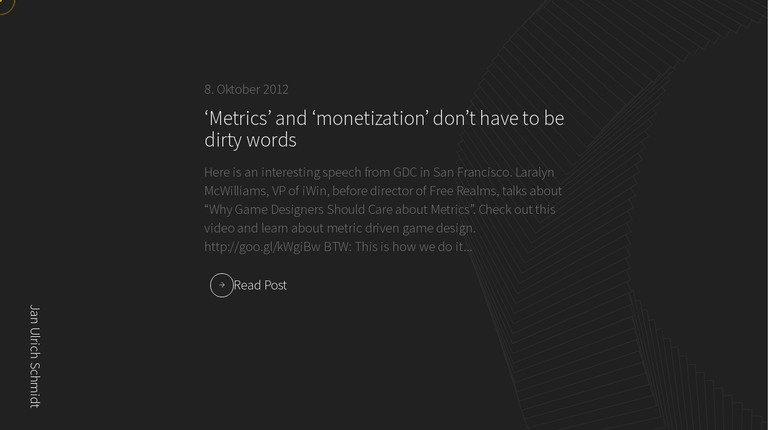

--- FILE ---
content_type: text/html; charset=UTF-8
request_url: https://www.jan-ulrich-schmidt.de/tag/monetization/
body_size: 6921
content:


<!DOCTYPE html>

<html lang="de">

<head>

    <meta charset="UTF-8">
    <meta name="robots" content="noodp">
    <meta name="viewport" content="width=device-width, initial-scale=1, maximum-scale=1, user-scalable=no">

    <link rel="pingback" href="https://www.jan-ulrich-schmidt.de/xmlrpc.php">

    <title>monetization &#8211; Jan Ulrich Schmidt</title>
<meta name='robots' content='max-image-preview:large' />
<link rel='dns-prefetch' href='//fonts.googleapis.com' />
<link rel="alternate" type="application/rss+xml" title="Jan Ulrich Schmidt &raquo; Feed" href="https://www.jan-ulrich-schmidt.de/feed/" />
<link rel="alternate" type="application/rss+xml" title="Jan Ulrich Schmidt &raquo; Kommentar-Feed" href="https://www.jan-ulrich-schmidt.de/comments/feed/" />
<link rel="alternate" type="application/rss+xml" title="Jan Ulrich Schmidt &raquo; monetization Schlagwort-Feed" href="https://www.jan-ulrich-schmidt.de/tag/monetization/feed/" />
<style id='wp-img-auto-sizes-contain-inline-css' type='text/css'>
img:is([sizes=auto i],[sizes^="auto," i]){contain-intrinsic-size:3000px 1500px}
/*# sourceURL=wp-img-auto-sizes-contain-inline-css */
</style>
<style id='wp-emoji-styles-inline-css' type='text/css'>

	img.wp-smiley, img.emoji {
		display: inline !important;
		border: none !important;
		box-shadow: none !important;
		height: 1em !important;
		width: 1em !important;
		margin: 0 0.07em !important;
		vertical-align: -0.1em !important;
		background: none !important;
		padding: 0 !important;
	}
/*# sourceURL=wp-emoji-styles-inline-css */
</style>
<link rel='stylesheet' id='wp-block-library-css' href='https://www.jan-ulrich-schmidt.de/wp-includes/css/dist/block-library/style.min.css?ver=6.9' type='text/css' media='all' />
<style id='global-styles-inline-css' type='text/css'>
:root{--wp--preset--aspect-ratio--square: 1;--wp--preset--aspect-ratio--4-3: 4/3;--wp--preset--aspect-ratio--3-4: 3/4;--wp--preset--aspect-ratio--3-2: 3/2;--wp--preset--aspect-ratio--2-3: 2/3;--wp--preset--aspect-ratio--16-9: 16/9;--wp--preset--aspect-ratio--9-16: 9/16;--wp--preset--color--black: #000000;--wp--preset--color--cyan-bluish-gray: #abb8c3;--wp--preset--color--white: #ffffff;--wp--preset--color--pale-pink: #f78da7;--wp--preset--color--vivid-red: #cf2e2e;--wp--preset--color--luminous-vivid-orange: #ff6900;--wp--preset--color--luminous-vivid-amber: #fcb900;--wp--preset--color--light-green-cyan: #7bdcb5;--wp--preset--color--vivid-green-cyan: #00d084;--wp--preset--color--pale-cyan-blue: #8ed1fc;--wp--preset--color--vivid-cyan-blue: #0693e3;--wp--preset--color--vivid-purple: #9b51e0;--wp--preset--gradient--vivid-cyan-blue-to-vivid-purple: linear-gradient(135deg,rgb(6,147,227) 0%,rgb(155,81,224) 100%);--wp--preset--gradient--light-green-cyan-to-vivid-green-cyan: linear-gradient(135deg,rgb(122,220,180) 0%,rgb(0,208,130) 100%);--wp--preset--gradient--luminous-vivid-amber-to-luminous-vivid-orange: linear-gradient(135deg,rgb(252,185,0) 0%,rgb(255,105,0) 100%);--wp--preset--gradient--luminous-vivid-orange-to-vivid-red: linear-gradient(135deg,rgb(255,105,0) 0%,rgb(207,46,46) 100%);--wp--preset--gradient--very-light-gray-to-cyan-bluish-gray: linear-gradient(135deg,rgb(238,238,238) 0%,rgb(169,184,195) 100%);--wp--preset--gradient--cool-to-warm-spectrum: linear-gradient(135deg,rgb(74,234,220) 0%,rgb(151,120,209) 20%,rgb(207,42,186) 40%,rgb(238,44,130) 60%,rgb(251,105,98) 80%,rgb(254,248,76) 100%);--wp--preset--gradient--blush-light-purple: linear-gradient(135deg,rgb(255,206,236) 0%,rgb(152,150,240) 100%);--wp--preset--gradient--blush-bordeaux: linear-gradient(135deg,rgb(254,205,165) 0%,rgb(254,45,45) 50%,rgb(107,0,62) 100%);--wp--preset--gradient--luminous-dusk: linear-gradient(135deg,rgb(255,203,112) 0%,rgb(199,81,192) 50%,rgb(65,88,208) 100%);--wp--preset--gradient--pale-ocean: linear-gradient(135deg,rgb(255,245,203) 0%,rgb(182,227,212) 50%,rgb(51,167,181) 100%);--wp--preset--gradient--electric-grass: linear-gradient(135deg,rgb(202,248,128) 0%,rgb(113,206,126) 100%);--wp--preset--gradient--midnight: linear-gradient(135deg,rgb(2,3,129) 0%,rgb(40,116,252) 100%);--wp--preset--font-size--small: 13px;--wp--preset--font-size--medium: 20px;--wp--preset--font-size--large: 36px;--wp--preset--font-size--x-large: 42px;--wp--preset--spacing--20: 0.44rem;--wp--preset--spacing--30: 0.67rem;--wp--preset--spacing--40: 1rem;--wp--preset--spacing--50: 1.5rem;--wp--preset--spacing--60: 2.25rem;--wp--preset--spacing--70: 3.38rem;--wp--preset--spacing--80: 5.06rem;--wp--preset--shadow--natural: 6px 6px 9px rgba(0, 0, 0, 0.2);--wp--preset--shadow--deep: 12px 12px 50px rgba(0, 0, 0, 0.4);--wp--preset--shadow--sharp: 6px 6px 0px rgba(0, 0, 0, 0.2);--wp--preset--shadow--outlined: 6px 6px 0px -3px rgb(255, 255, 255), 6px 6px rgb(0, 0, 0);--wp--preset--shadow--crisp: 6px 6px 0px rgb(0, 0, 0);}:where(.is-layout-flex){gap: 0.5em;}:where(.is-layout-grid){gap: 0.5em;}body .is-layout-flex{display: flex;}.is-layout-flex{flex-wrap: wrap;align-items: center;}.is-layout-flex > :is(*, div){margin: 0;}body .is-layout-grid{display: grid;}.is-layout-grid > :is(*, div){margin: 0;}:where(.wp-block-columns.is-layout-flex){gap: 2em;}:where(.wp-block-columns.is-layout-grid){gap: 2em;}:where(.wp-block-post-template.is-layout-flex){gap: 1.25em;}:where(.wp-block-post-template.is-layout-grid){gap: 1.25em;}.has-black-color{color: var(--wp--preset--color--black) !important;}.has-cyan-bluish-gray-color{color: var(--wp--preset--color--cyan-bluish-gray) !important;}.has-white-color{color: var(--wp--preset--color--white) !important;}.has-pale-pink-color{color: var(--wp--preset--color--pale-pink) !important;}.has-vivid-red-color{color: var(--wp--preset--color--vivid-red) !important;}.has-luminous-vivid-orange-color{color: var(--wp--preset--color--luminous-vivid-orange) !important;}.has-luminous-vivid-amber-color{color: var(--wp--preset--color--luminous-vivid-amber) !important;}.has-light-green-cyan-color{color: var(--wp--preset--color--light-green-cyan) !important;}.has-vivid-green-cyan-color{color: var(--wp--preset--color--vivid-green-cyan) !important;}.has-pale-cyan-blue-color{color: var(--wp--preset--color--pale-cyan-blue) !important;}.has-vivid-cyan-blue-color{color: var(--wp--preset--color--vivid-cyan-blue) !important;}.has-vivid-purple-color{color: var(--wp--preset--color--vivid-purple) !important;}.has-black-background-color{background-color: var(--wp--preset--color--black) !important;}.has-cyan-bluish-gray-background-color{background-color: var(--wp--preset--color--cyan-bluish-gray) !important;}.has-white-background-color{background-color: var(--wp--preset--color--white) !important;}.has-pale-pink-background-color{background-color: var(--wp--preset--color--pale-pink) !important;}.has-vivid-red-background-color{background-color: var(--wp--preset--color--vivid-red) !important;}.has-luminous-vivid-orange-background-color{background-color: var(--wp--preset--color--luminous-vivid-orange) !important;}.has-luminous-vivid-amber-background-color{background-color: var(--wp--preset--color--luminous-vivid-amber) !important;}.has-light-green-cyan-background-color{background-color: var(--wp--preset--color--light-green-cyan) !important;}.has-vivid-green-cyan-background-color{background-color: var(--wp--preset--color--vivid-green-cyan) !important;}.has-pale-cyan-blue-background-color{background-color: var(--wp--preset--color--pale-cyan-blue) !important;}.has-vivid-cyan-blue-background-color{background-color: var(--wp--preset--color--vivid-cyan-blue) !important;}.has-vivid-purple-background-color{background-color: var(--wp--preset--color--vivid-purple) !important;}.has-black-border-color{border-color: var(--wp--preset--color--black) !important;}.has-cyan-bluish-gray-border-color{border-color: var(--wp--preset--color--cyan-bluish-gray) !important;}.has-white-border-color{border-color: var(--wp--preset--color--white) !important;}.has-pale-pink-border-color{border-color: var(--wp--preset--color--pale-pink) !important;}.has-vivid-red-border-color{border-color: var(--wp--preset--color--vivid-red) !important;}.has-luminous-vivid-orange-border-color{border-color: var(--wp--preset--color--luminous-vivid-orange) !important;}.has-luminous-vivid-amber-border-color{border-color: var(--wp--preset--color--luminous-vivid-amber) !important;}.has-light-green-cyan-border-color{border-color: var(--wp--preset--color--light-green-cyan) !important;}.has-vivid-green-cyan-border-color{border-color: var(--wp--preset--color--vivid-green-cyan) !important;}.has-pale-cyan-blue-border-color{border-color: var(--wp--preset--color--pale-cyan-blue) !important;}.has-vivid-cyan-blue-border-color{border-color: var(--wp--preset--color--vivid-cyan-blue) !important;}.has-vivid-purple-border-color{border-color: var(--wp--preset--color--vivid-purple) !important;}.has-vivid-cyan-blue-to-vivid-purple-gradient-background{background: var(--wp--preset--gradient--vivid-cyan-blue-to-vivid-purple) !important;}.has-light-green-cyan-to-vivid-green-cyan-gradient-background{background: var(--wp--preset--gradient--light-green-cyan-to-vivid-green-cyan) !important;}.has-luminous-vivid-amber-to-luminous-vivid-orange-gradient-background{background: var(--wp--preset--gradient--luminous-vivid-amber-to-luminous-vivid-orange) !important;}.has-luminous-vivid-orange-to-vivid-red-gradient-background{background: var(--wp--preset--gradient--luminous-vivid-orange-to-vivid-red) !important;}.has-very-light-gray-to-cyan-bluish-gray-gradient-background{background: var(--wp--preset--gradient--very-light-gray-to-cyan-bluish-gray) !important;}.has-cool-to-warm-spectrum-gradient-background{background: var(--wp--preset--gradient--cool-to-warm-spectrum) !important;}.has-blush-light-purple-gradient-background{background: var(--wp--preset--gradient--blush-light-purple) !important;}.has-blush-bordeaux-gradient-background{background: var(--wp--preset--gradient--blush-bordeaux) !important;}.has-luminous-dusk-gradient-background{background: var(--wp--preset--gradient--luminous-dusk) !important;}.has-pale-ocean-gradient-background{background: var(--wp--preset--gradient--pale-ocean) !important;}.has-electric-grass-gradient-background{background: var(--wp--preset--gradient--electric-grass) !important;}.has-midnight-gradient-background{background: var(--wp--preset--gradient--midnight) !important;}.has-small-font-size{font-size: var(--wp--preset--font-size--small) !important;}.has-medium-font-size{font-size: var(--wp--preset--font-size--medium) !important;}.has-large-font-size{font-size: var(--wp--preset--font-size--large) !important;}.has-x-large-font-size{font-size: var(--wp--preset--font-size--x-large) !important;}
/*# sourceURL=global-styles-inline-css */
</style>

<style id='classic-theme-styles-inline-css' type='text/css'>
/*! This file is auto-generated */
.wp-block-button__link{color:#fff;background-color:#32373c;border-radius:9999px;box-shadow:none;text-decoration:none;padding:calc(.667em + 2px) calc(1.333em + 2px);font-size:1.125em}.wp-block-file__button{background:#32373c;color:#fff;text-decoration:none}
/*# sourceURL=/wp-includes/css/classic-themes.min.css */
</style>
<link rel='stylesheet' id='rfpp-google-fonts-css' href='https://fonts.googleapis.com/css2?family=Source+Sans+Pro:wght@200;300;400;600;700&#038;display=swap' type='text/css' media='all' />
<link rel='stylesheet' id='glightbox-css' href='https://www.jan-ulrich-schmidt.de/wp-content/themes/reframe/assets/css/glightbox.css?ver=202203' type='text/css' media='all' />
<link rel='stylesheet' id='themify-css' href='https://www.jan-ulrich-schmidt.de/wp-content/themes/reframe/assets/css/themify.css?ver=202203' type='text/css' media='all' />
<link rel='stylesheet' id='rfpp-style-css-css' href='https://www.jan-ulrich-schmidt.de/wp-content/themes/reframe/style.css?ver=202203' type='text/css' media='all' />
<link rel='stylesheet' id='rfpp-core-css-css' href='https://www.jan-ulrich-schmidt.de/wp-content/themes/reframe/assets/css/core.css?ver=202203' type='text/css' media='all' />
<link rel='stylesheet' id='rfpp-elements-css-css' href='https://www.jan-ulrich-schmidt.de/wp-content/themes/reframe/assets/css/elements.css?ver=202203' type='text/css' media='all' />
<link rel='stylesheet' id='rfpp-colors-css-css' href='https://www.jan-ulrich-schmidt.de/wp-content/themes/reframe/assets/css/colors.css?ver=202203' type='text/css' media='all' />
<style id='akismet-widget-style-inline-css' type='text/css'>

			.a-stats {
				--akismet-color-mid-green: #357b49;
				--akismet-color-white: #fff;
				--akismet-color-light-grey: #f6f7f7;

				max-width: 350px;
				width: auto;
			}

			.a-stats * {
				all: unset;
				box-sizing: border-box;
			}

			.a-stats strong {
				font-weight: 600;
			}

			.a-stats a.a-stats__link,
			.a-stats a.a-stats__link:visited,
			.a-stats a.a-stats__link:active {
				background: var(--akismet-color-mid-green);
				border: none;
				box-shadow: none;
				border-radius: 8px;
				color: var(--akismet-color-white);
				cursor: pointer;
				display: block;
				font-family: -apple-system, BlinkMacSystemFont, 'Segoe UI', 'Roboto', 'Oxygen-Sans', 'Ubuntu', 'Cantarell', 'Helvetica Neue', sans-serif;
				font-weight: 500;
				padding: 12px;
				text-align: center;
				text-decoration: none;
				transition: all 0.2s ease;
			}

			/* Extra specificity to deal with TwentyTwentyOne focus style */
			.widget .a-stats a.a-stats__link:focus {
				background: var(--akismet-color-mid-green);
				color: var(--akismet-color-white);
				text-decoration: none;
			}

			.a-stats a.a-stats__link:hover {
				filter: brightness(110%);
				box-shadow: 0 4px 12px rgba(0, 0, 0, 0.06), 0 0 2px rgba(0, 0, 0, 0.16);
			}

			.a-stats .count {
				color: var(--akismet-color-white);
				display: block;
				font-size: 1.5em;
				line-height: 1.4;
				padding: 0 13px;
				white-space: nowrap;
			}
		
/*# sourceURL=akismet-widget-style-inline-css */
</style>
<script type="text/javascript" src="https://www.jan-ulrich-schmidt.de/wp-includes/js/jquery/jquery.min.js?ver=3.7.1" id="jquery-core-js"></script>
<script type="text/javascript" src="https://www.jan-ulrich-schmidt.de/wp-includes/js/jquery/jquery-migrate.min.js?ver=3.4.1" id="jquery-migrate-js"></script>
<link rel="https://api.w.org/" href="https://www.jan-ulrich-schmidt.de/wp-json/" /><link rel="alternate" title="JSON" type="application/json" href="https://www.jan-ulrich-schmidt.de/wp-json/wp/v2/tags/88" /><link rel="EditURI" type="application/rsd+xml" title="RSD" href="https://www.jan-ulrich-schmidt.de/xmlrpc.php?rsd" />
<meta name="generator" content="WordPress 6.9" />
<meta name="framework" content="Redux 4.3.1" /><script type="text/javascript">var template_directory_uri="https://www.jan-ulrich-schmidt.de/wp-content/themes/reframe";var custom_cursor=1;var cursor_outer_dimensions="50px";var cursor_outer_line_style="solid";var cursor_outer_line_width=0.1;var cursor_outer_line_color="";var cursor_inner_dimensions="6px";var cursor_inner_color="";var config_color_scheme="warning_yellow";var config_scroll_bar="bar";var config_smooth_page_scroll_intensity=1;var config_smooth_page_scroll_intensity_mobile=0;var config_scroll_animation_on_mobile=1;var config_profile_image_url="/wp-content/themes/reframe/assets/images/person.jpg";var profile_image_effect_toggle=1;var config_profile_image_effect="tech";var config_profile_image_effect_intensity=0.30;var option_hero_background_mode="twisted";var option_hero_background_mode_mobile="twisted";var option_hero_background_color_bg="#212121";var option_hero_background_square_bg="#212121";var option_hero_background_square_mode="white";var option_hero_background_lines_scene_opacity=0.1;var option_hero_background_lines_line_color="#E3AF00";var option_hero_background_lines_bg_color="#212121";var option_hero_background_circle_scene_opacity=0.1;var option_hero_background_circle_line_color="#E3AF00";var option_hero_background_circle_bg_color="#212121";var option_hero_background_circle_speed=0.03;var option_hero_background_twisted_scene_opacity=0.07;var option_hero_background_twisted_line_color="#FFFFFF";var option_hero_background_twisted_fill_color="#212121";var option_hero_background_twisted_bg_color="#212121";var option_hero_background_twisted_speed=0.005;var option_hero_background_asteroids_scene_opacity=0.1;var option_hero_background_asteroids_bg_color="#212121";var option_hero_background_asteroids_cube_color="#727272";var option_hero_background_asteroids_particle_color="#666666";var option_hero_background_asteroids_spotlight_color="#111111";var option_hero_background_asteroids_spotlight_intensity=4;var option_hero_background_asteroids_pointlight_color="#111111";var option_hero_background_asteroids_pointlight_intensity=1;var option_hero_background_asteroids_rectarealight_color="#111111";var option_hero_background_asteroids_rectarealight_intensity=30;var demo_mode_avanzare=0;var background_waves_mesh_color="#3B4246";var background_waves_background_color="#212121";</script><meta name="generator" content="Elementor 3.29.0; features: additional_custom_breakpoints, e_local_google_fonts; settings: css_print_method-external, google_font-enabled, font_display-swap">
			<style>
				.e-con.e-parent:nth-of-type(n+4):not(.e-lazyloaded):not(.e-no-lazyload),
				.e-con.e-parent:nth-of-type(n+4):not(.e-lazyloaded):not(.e-no-lazyload) * {
					background-image: none !important;
				}
				@media screen and (max-height: 1024px) {
					.e-con.e-parent:nth-of-type(n+3):not(.e-lazyloaded):not(.e-no-lazyload),
					.e-con.e-parent:nth-of-type(n+3):not(.e-lazyloaded):not(.e-no-lazyload) * {
						background-image: none !important;
					}
				}
				@media screen and (max-height: 640px) {
					.e-con.e-parent:nth-of-type(n+2):not(.e-lazyloaded):not(.e-no-lazyload),
					.e-con.e-parent:nth-of-type(n+2):not(.e-lazyloaded):not(.e-no-lazyload) * {
						background-image: none !important;
					}
				}
			</style>
			<link rel="icon" href="https://www.jan-ulrich-schmidt.de/wp-content/uploads/2015/12/cropped-jus-32x32.png" sizes="32x32" />
<link rel="icon" href="https://www.jan-ulrich-schmidt.de/wp-content/uploads/2015/12/cropped-jus-192x192.png" sizes="192x192" />
<link rel="apple-touch-icon" href="https://www.jan-ulrich-schmidt.de/wp-content/uploads/2015/12/cropped-jus-180x180.png" />
<meta name="msapplication-TileImage" content="https://www.jan-ulrich-schmidt.de/wp-content/uploads/2015/12/cropped-jus-270x270.png" />
    
</head>

<body class="archive tag tag-monetization tag-88 wp-theme-reframe rfpp_blog_mode cursor-hidden elementor-default elementor-kit-550">
    
         
    <div class="loading-screen">

        <div class="inner">
            
            
                <div class="text-box" style="margin-bottom:0.6rem"><h3>Jan Ulrich Schmidt</h3></div>
                <div class="line-frame"><div class="line"></div></div>

            
            
        </div>

    </div>

    
        <div class="wp-header-title"><p>Jan Ulrich Schmidt</p></div>

    
    <div class="provoke-scroll-bottom"></div>

    <div class="m-menu-button is-visble">
        
        <div class="burger">
            <div class="line"></div>
            <div class="line"></div>
        </div>
    </div>

    <div class="m-menu">
        <div class="m-menu-inner noselect">

        <div class="head head-main-items"><p class="small">Menu</p></div>

        
        </div>
    </div>

    

<!-- MAIN -->
<div id="main" class="rfpp_core_wp no_sidebar">


    <!-- LEFT CONTENT -->
    <div class="left-content noselect">

        <!-- INNER CONTENT -->
        <div class="inner-content">

            
        </div>
        <!-- /INNER CONTENT -->


    </div>
    <!-- /LEFT CONTENT -->


    <!-- RIGHT CONTENT -->
    <div class="right-content">


        <!-- INNER CONTENT -->
        <div class="inner-content">


            <!-- SECTION CONTAINER -->
            <div class="section-container">


                <!-- POST CONTAINER -->
                <div class="post-container">
                    
                    <article id="post-106"class="blog-post post-106 post type-post status-publish format-standard hentry category-games tag-gdc tag-metric-driven-game-design tag-monetization">
   <div class="blog-post-inner">

        <a href="https://www.jan-ulrich-schmidt.de/metrics-and-monetization-dont-have-to-be-dirty-words/">


             

            <div class="post-content">
               
                <p class="blog-post-date">8. Oktober 2012</p>
                <h3 class="blog-post-title">&#8216;Metrics&#8217; and &#8216;monetization&#8217; don&#8217;t have to be dirty words</h3>
                
                                    <p class="blog-post-excerpt">Here is an interesting speech from GDC in San Francisco. Laralyn McWilliams, VP of iWin, before director of Free Realms, talks about “Why Game Designers Should Care about Metrics”. Check out this video and learn about metric driven game design. http://goo.gl/kWgiBw BTW: This is how we do it...</p>
                                
                
            </div>

            <div class="post-footer">
                
                
                    <button type="submit" class="default-button blog-post-button m-t-2-5"> <span class="button-text">Read Post</span> <span class="icon-button m-l-1-5"><span class="ti-arrow-right icon"></span></span> </button>

                                
                
            </div>

        </a>            
    </div>
</article>

                </div>
                <!-- /POST CONTAINER -->
                

            </div>
            <!-- /SECTION CONTAINER -->
            

        </div>
        <!-- /INNER CONTENT -->


    </div>
    <!-- /RIGHT CONTENT -->


</div>
<!-- MAIN -->

<script type="speculationrules">
{"prefetch":[{"source":"document","where":{"and":[{"href_matches":"/*"},{"not":{"href_matches":["/wp-*.php","/wp-admin/*","/wp-content/uploads/*","/wp-content/*","/wp-content/plugins/*","/wp-content/themes/reframe/*","/*\\?(.+)"]}},{"not":{"selector_matches":"a[rel~=\"nofollow\"]"}},{"not":{"selector_matches":".no-prefetch, .no-prefetch a"}}]},"eagerness":"conservative"}]}
</script>
			<script>
				const lazyloadRunObserver = () => {
					const lazyloadBackgrounds = document.querySelectorAll( `.e-con.e-parent:not(.e-lazyloaded)` );
					const lazyloadBackgroundObserver = new IntersectionObserver( ( entries ) => {
						entries.forEach( ( entry ) => {
							if ( entry.isIntersecting ) {
								let lazyloadBackground = entry.target;
								if( lazyloadBackground ) {
									lazyloadBackground.classList.add( 'e-lazyloaded' );
								}
								lazyloadBackgroundObserver.unobserve( entry.target );
							}
						});
					}, { rootMargin: '200px 0px 200px 0px' } );
					lazyloadBackgrounds.forEach( ( lazyloadBackground ) => {
						lazyloadBackgroundObserver.observe( lazyloadBackground );
					} );
				};
				const events = [
					'DOMContentLoaded',
					'elementor/lazyload/observe',
				];
				events.forEach( ( event ) => {
					document.addEventListener( event, lazyloadRunObserver );
				} );
			</script>
			<script type="text/javascript" src="https://www.jan-ulrich-schmidt.de/wp-content/plugins/reframe-core/page-builder/assets/js/front-end-widgets.js?ver=6.9" id="rfpp-plugin-frontend-widgets-scripts-js"></script>
<script type="text/javascript" src="https://www.jan-ulrich-schmidt.de/wp-content/themes/reframe/assets/js/plugins/slick.js?ver=202203" id="slick-js"></script>
<script type="text/javascript" src="https://www.jan-ulrich-schmidt.de/wp-content/themes/reframe/assets/js/plugins/gsap.js?ver=202203" id="gsap-js"></script>
<script type="text/javascript" src="https://www.jan-ulrich-schmidt.de/wp-content/themes/reframe/assets/js/plugins/glightbox.js?ver=202203" id="glightbox-js"></script>
<script type="text/javascript" src="https://www.jan-ulrich-schmidt.de/wp-content/themes/reframe/assets/js/plugins/accordion.js?ver=202203" id="accordionJS-js"></script>
<script type="text/javascript" src="https://www.jan-ulrich-schmidt.de/wp-content/themes/reframe/assets/js/plugins/tabslet.js?ver=202203" id="tabslet-js"></script>
<script type="text/javascript" src="https://www.jan-ulrich-schmidt.de/wp-content/themes/reframe/assets/js/plugins/elResize.js?ver=202203" id="elResDetect-js"></script>
<script type="text/javascript" src="https://www.jan-ulrich-schmidt.de/wp-content/themes/reframe/assets/js/plugins/three.js?ver=202203" id="threejs-js"></script>
<script type="text/javascript" src="https://www.jan-ulrich-schmidt.de/wp-admin/js/accordion.min.js?ver=6.9" id="accordion-js"></script>
<script type="text/javascript" src="https://www.jan-ulrich-schmidt.de/wp-content/themes/reframe/assets/js/main.js?ver=202203" id="rfpp-main-js-js"></script>
<script type="text/javascript" src="https://www.jan-ulrich-schmidt.de/wp-content/themes/reframe/assets/js/background.js?ver=202203" id="rfpp-background-js-js"></script>
<script type="text/javascript" src="https://www.jan-ulrich-schmidt.de/wp-includes/js/comment-reply.min.js?ver=6.9" id="comment-reply-js" async="async" data-wp-strategy="async" fetchpriority="low"></script>
<script id="wp-emoji-settings" type="application/json">
{"baseUrl":"https://s.w.org/images/core/emoji/17.0.2/72x72/","ext":".png","svgUrl":"https://s.w.org/images/core/emoji/17.0.2/svg/","svgExt":".svg","source":{"concatemoji":"https://www.jan-ulrich-schmidt.de/wp-includes/js/wp-emoji-release.min.js?ver=6.9"}}
</script>
<script type="module">
/* <![CDATA[ */
/*! This file is auto-generated */
const a=JSON.parse(document.getElementById("wp-emoji-settings").textContent),o=(window._wpemojiSettings=a,"wpEmojiSettingsSupports"),s=["flag","emoji"];function i(e){try{var t={supportTests:e,timestamp:(new Date).valueOf()};sessionStorage.setItem(o,JSON.stringify(t))}catch(e){}}function c(e,t,n){e.clearRect(0,0,e.canvas.width,e.canvas.height),e.fillText(t,0,0);t=new Uint32Array(e.getImageData(0,0,e.canvas.width,e.canvas.height).data);e.clearRect(0,0,e.canvas.width,e.canvas.height),e.fillText(n,0,0);const a=new Uint32Array(e.getImageData(0,0,e.canvas.width,e.canvas.height).data);return t.every((e,t)=>e===a[t])}function p(e,t){e.clearRect(0,0,e.canvas.width,e.canvas.height),e.fillText(t,0,0);var n=e.getImageData(16,16,1,1);for(let e=0;e<n.data.length;e++)if(0!==n.data[e])return!1;return!0}function u(e,t,n,a){switch(t){case"flag":return n(e,"\ud83c\udff3\ufe0f\u200d\u26a7\ufe0f","\ud83c\udff3\ufe0f\u200b\u26a7\ufe0f")?!1:!n(e,"\ud83c\udde8\ud83c\uddf6","\ud83c\udde8\u200b\ud83c\uddf6")&&!n(e,"\ud83c\udff4\udb40\udc67\udb40\udc62\udb40\udc65\udb40\udc6e\udb40\udc67\udb40\udc7f","\ud83c\udff4\u200b\udb40\udc67\u200b\udb40\udc62\u200b\udb40\udc65\u200b\udb40\udc6e\u200b\udb40\udc67\u200b\udb40\udc7f");case"emoji":return!a(e,"\ud83e\u1fac8")}return!1}function f(e,t,n,a){let r;const o=(r="undefined"!=typeof WorkerGlobalScope&&self instanceof WorkerGlobalScope?new OffscreenCanvas(300,150):document.createElement("canvas")).getContext("2d",{willReadFrequently:!0}),s=(o.textBaseline="top",o.font="600 32px Arial",{});return e.forEach(e=>{s[e]=t(o,e,n,a)}),s}function r(e){var t=document.createElement("script");t.src=e,t.defer=!0,document.head.appendChild(t)}a.supports={everything:!0,everythingExceptFlag:!0},new Promise(t=>{let n=function(){try{var e=JSON.parse(sessionStorage.getItem(o));if("object"==typeof e&&"number"==typeof e.timestamp&&(new Date).valueOf()<e.timestamp+604800&&"object"==typeof e.supportTests)return e.supportTests}catch(e){}return null}();if(!n){if("undefined"!=typeof Worker&&"undefined"!=typeof OffscreenCanvas&&"undefined"!=typeof URL&&URL.createObjectURL&&"undefined"!=typeof Blob)try{var e="postMessage("+f.toString()+"("+[JSON.stringify(s),u.toString(),c.toString(),p.toString()].join(",")+"));",a=new Blob([e],{type:"text/javascript"});const r=new Worker(URL.createObjectURL(a),{name:"wpTestEmojiSupports"});return void(r.onmessage=e=>{i(n=e.data),r.terminate(),t(n)})}catch(e){}i(n=f(s,u,c,p))}t(n)}).then(e=>{for(const n in e)a.supports[n]=e[n],a.supports.everything=a.supports.everything&&a.supports[n],"flag"!==n&&(a.supports.everythingExceptFlag=a.supports.everythingExceptFlag&&a.supports[n]);var t;a.supports.everythingExceptFlag=a.supports.everythingExceptFlag&&!a.supports.flag,a.supports.everything||((t=a.source||{}).concatemoji?r(t.concatemoji):t.wpemoji&&t.twemoji&&(r(t.twemoji),r(t.wpemoji)))});
//# sourceURL=https://www.jan-ulrich-schmidt.de/wp-includes/js/wp-emoji-loader.min.js
/* ]]> */
</script>

	</body>
</html>

--- FILE ---
content_type: text/css
request_url: https://www.jan-ulrich-schmidt.de/wp-content/themes/reframe/style.css?ver=202203
body_size: 4374
content:
/*
Theme Name: Reframe
Theme URI: https://avanzare.eu/reframe_wp/
Author: Avanzare
Author URI: https://themeforest.net/user/avanzare
Description: Reframe - Resume & Personal Portfolio WordPress Theme
Version: 1.25
License: Themeforest Split Licence
License URI: -
Tags: smooth-scroll, custom-cursor, elementor, page-builder, theme-options, translation-ready
Text Domain: reframe
*/



/** Core
*****************************************************************/

.rfpp_core_wp
{
    background: #212121;
    width: 100%;
}

.rfpp_core_wp .left-content
{
    align-items: unset;
    overflow: auto;
    scrollbar-width: none;
}

.rfpp_core_wp .left-content::-webkit-scrollbar 
{
    width: 0; 
    background: transparent;
}

.rfpp_core_wp .left-content::-webkit-scrollbar-thumb 
{
    background: #FF0000;
}

.rfpp_core_wp .left-content .inner-content
{
    -webkit-transform: rotateY(0) !important;
            transform: rotateY(0) !important;
            height: 100%;
}

.rfpp_core_wp .left-content .inner-content .widget-area
{
            padding-bottom: 16rem;
            padding-top: 20rem;
}

.rfpp_core_wp.no_sidebar .left-content
{
    display: none !important;
}

.rfpp_core_wp.no_sidebar .right-content .inner-content
{
    left: 0;
    width: 100%;
}

.rfpp_core_wp.no_sidebar .right-content .inner-content .section-container
{
    max-width: 90rem;
    margin: 0 auto;
}

.rfpp_core_wp .right-content .inner-content .section-container
{
    padding-bottom: 16rem;
}

.admin-bar .m-menu-button
{
    top: 10rem;
}

@media(max-width:800px)
{

    .rfpp_core_wp .left-content
    {
        display: none !important;
    }

    .rfpp_core_wp .right-content .inner-content
    {
        left: 0;
        width: 100% !important;
    }

    .rfpp_core_wp .right-content .inner-content .section-container
    {
        margin: 0 auto !important;
        padding: 0 4rem !important;
    }

}


/** Core Content
*****************************************************************/

.rfpp_core_wp hr
{
    margin-bottom: 4rem;
    border: none;
    border-bottom: 1px solid rgba(255,255,255,.25);
}

.rfpp_core_wp table
{
    margin-bottom: 4rem;
}

.rfpp_core_wp address
{
    margin-bottom: 3rem !important;
    font-size: 3.4rem;
    color: #7c7c7c;
}

.rfpp_core_wp code
{
    font-family: 'Source Sans Pro', sans-serif;
    color: #7c7c7c;
    background: #181818;
    line-height: 1.3em;
    padding: 4rem 4rem;
    border: 1px solid rgba(255,255,255,.25);
    border-radius: 0;
    display: block;
    margin-top: 2rem;
    margin-bottom: 3rem;
}

.rfpp_core_wp iframe
{
    width: 100%;
}

.bypostauthor {

}

.screen-reader-text {
    
}

.wp-header-title
{
    display: none;
    opacity: 0;
}

.rfpp_blog_mode .wp-header-title
{
    display: block;
    opacity: 1;
    position: fixed;
    bottom: 6rem;
    writing-mode: vertical-rl;
    left: 3rem;
    z-index: 60;
}

.rfpp_blog_mode .wp-header-title p
{
    color: #fff;
    word-wrap: break-word;
}


.rfpp_blog_mode .widget-area h1,
.rfpp_blog_mode .widget-area h2,
.rfpp_blog_mode .widget-area h3,
.rfpp_blog_mode .widget-area h4,
.rfpp_blog_mode .widget-area h5,
.rfpp_blog_mode .widget-area h6
{
    font-size: 2.1rem;
    line-height: 1.48em;
    letter-spacing: 0;
    font-weight: 400;
    margin-bottom: 1.6rem;
}

.rfpp_blog_mode .widget-area .widget
{
    margin-bottom: 6rem;
}

@media ( max-width: 800px) {

    .rfpp_blog_mode .wp-header-title
    {
        position: absolute;
        bottom: unset;
        top: 4rem;
        writing-mode: unset;
        left: 3rem;
    }

    .rfpp_blog_mode.admin-bar .wp-header-title
    {
        top: 8.6rem;
    }

}



/** 4. Pagination / Navigation
*****************************************************************/

.rfpp_core_wp .page-links,
.rfpp_core_wp .pagination .page-numbers
{
    margin-right: 3rem;
    font-size: 3.4rem;
    color: #7c7c7c;
}

.rfpp_core_wp .pagination .page-numbers.prev
{
    margin-right: 3rem;
    margin-left: 0;
    font-size: 2.1rem;
    display: none;
}

.rfpp_core_wp .pagination .page-numbers.next
{
    margin-left: 0;
    margin-right: 0;
    font-size: 2.1rem;
    display: none;
}

.rfpp_core_wp .pagination .page-numbers.current,
.rfpp_core_wp .page-links .post-page-numbers.current
{
    border: 1px solid #fff;
    width: 5.7rem;
    height: 5.7rem;
    line-height: 5.7rem;
    display: inline-block;
    border-radius: 100%;
    color: #fff;
    text-align: center;
}

.rfpp_core_wp .page-links .post-page-numbers.current span
{
    color: inherit;
}

.rfpp_core_wp .page-links .post-page-numbers
{
    margin-left: 1rem;
}

.rfpp_core_wp .post-navigation
{
    margin-top: 8rem;
}

.rfpp_core_wp .post-navigation .nav-links
{
    display: -webkit-box;
    display: -ms-flexbox;
    display: flex;
    -ms-flex-wrap: wrap;
        flex-wrap: wrap;
    -webkit-box-pack: justify;
        -ms-flex-pack: justify;
            justify-content: space-between;
}

.rfpp_core_wp .post-navigation .nav-links .nav-title
{
    font-size: 3.4rem;
    font-weight: 300;
    display: -webkit-box;
    display: -ms-flexbox;
    display: flex;
    gap: 2.5rem;
    -webkit-box-align: center;
        -ms-flex-align: center;
            align-items: center;
    -webkit-box-orient: horizontal;
    -webkit-box-direction: reverse;
        -ms-flex-direction: row-reverse;
            flex-direction: row-reverse;
    color: #fff;
    -ms-word-wrap: break-word;
    word-wrap: break-word;
}

.rfpp_core_wp .post-navigation .nav-links .nav-title-icon-wrapper span
{
    border: 1px solid #fff;
    width: 5.7rem;
    height: 5.7rem;
    color: #fff;
    line-height: 5.7rem;
    display: inline-block;
    -webkit-transform: rotate(180deg);
        -ms-transform: rotate(180deg);
            transform: rotate(180deg);
    border-radius: 100%;
    font-size: 2.1rem;
    color: #fff;
    text-align: center;
}

.rfpp_core_wp .post-navigation .nav-links .nav-subtitle,
.rfpp_core_wp .post-navigation .nav-links .nav-next
{
    display: none !important;
}



/** Post Structre
*****************************************************************/

.rfpp_core_wp .post-container
{
    padding-top: 20rem;
    overflow-x: hidden;
}

.rfpp_core_wp .post-container .blog-post
{
    margin-bottom: 18rem;
}

.rfpp_core_wp .post-container .blog-post.sticky
{
    background: #181818;
    padding: 6rem 8rem;
}

.rfpp_core_wp .post-container .blog-post:last-child
{
    margin-bottom: 0 !important;
}



/** Post Content
*****************************************************************/

.rfpp_core_wp .right-content .blog-post .blog-post-title
{
    margin-bottom: 3.2rem;
    -ms-word-wrap: break-word;
    word-wrap: break-word;
}

.rfpp_core_wp .right-content .blog-post .blog-post-date
{
    margin-bottom: 2rem;
}

.rfpp_core_wp .right-content .blog-post .featured-container-image
{
    position: relative;
    margin-bottom: 4rem;
    padding-bottom: 51%;
}

.rfpp_core_wp .right-content .blog-post .featured-container-image .featured-image
{
    position: absolute;
    left: 0;
    top: 0;
    width: 100%;
    height: 100%;
    background-size: cover;
    background-repeat: no-repeat;
    background-position: center center;

}

.rfpp_core_wp .right-content .blog-post .blog-post-button
{
    -webkit-box-orient: horizontal;
    -webkit-box-direction: reverse;
        -ms-flex-direction: row-reverse;
            flex-direction: row-reverse;
    -ms-flex-wrap: wrap;
        flex-wrap: wrap;
    gap: 2.5rem;
}

.rfpp_core_wp .right-content .blog-post .blog-post-button > *
{
    margin: 0;
}

.rfpp_core_wp .post-password-form input[name="post_password"]
{
    padding: 0;
    font-size: 3.4rem;
    letter-spacing: -.005em;
    font-weight: 300;
    line-height: 1.4em;
    width: 100%;
    border: none !important;
    border-bottom: 1px solid #fff !important;
}

.rfpp_core_wp .post-password-form input[name="Submit"]
{
    font-size: 3.4rem;
    color: #fff !important;
    background: none !important;
    border: 1px solid #fff !important;
    border-radius: 200px;
    padding: 0 4.5rem !important;
    height: 8.7rem;
    line-height: 1.4em;
    font-weight: 300;
    width: auto;
    letter-spacing: -.005em;
    margin-top: 4rem;
}



/** Menu
*****************************************************************/

@media(max-width:800px)
{
    .m-menu
    {
        width: 76% !important;
    }
}

.wp_menu_wrapper
{
    position: relative;
}

.wp_menu_wrapper ul
{
    list-style: none;
}

.wp_menu_wrapper ul
{
    height: 0;
    overflow: hidden;
}

.wp_menu_wrapper ul.is-active
{
    height: auto;
    overflow: hidden;
}

.wp_menu_wrapper .menu-item
{
    margin: 0;
    padding: 0;
    overflow: hidden;
}

.m-menu .m-menu-inner .wp_menu_wrapper .menu-item a
{
    color: #7c7c7c;
    font-size: clamp(16px, 2.1rem, 60px);
    line-height: 1.48em;
    letter-spacing: 0;
    font-weight: 400;
}


.wp_menu_wrapper .menu-item.menu-item-has-children a:before,
.wp_menu_wrapper .menu-item.back a:before
{
    content: "\e628";
    font-family: themify;
    speak: none;
    font-style: normal;
    font-weight: 400;
    font-variant: normal;
    text-transform: none;
    line-height: 1;
    -webkit-font-smoothing: antialiased;
    padding-right: 1.7rem;
}

.wp_menu_wrapper .menu-item.back a:before
{
    content: "\e6bd";
}



/** Commment on Post
*****************************************************************/

.rfpp_core_wp .comments-area .logged-in-as,
.rfpp_core_wp .comments-area .comment-reply-title,
.rfpp_core_wp .comments-area .comment-form-comment label
{
    display: none;
}

.rfpp_core_wp .comments-area .comment-form-comment textarea
{
    resize: vertical;
}

.rfpp_core_wp .comments-area .comment-respond
{
    margin-top: 4rem;
}

.rfpp_core_wp .comments-area .form-submit .submit
{
    width: auto;
    display: inline-block;
    border: none;
    padding: 0;
    padding-right: 8rem;
    vertical-align: middle;
}

.rfpp_core_wp .comments-area .form-submit .icon-button
{
    -webkit-transform: translateX(-6rem);
        -ms-transform: translateX(-6rem);
            transform: translateX(-6rem);
    z-index: -2;
    vertical-align: middle;
}

.rfpp_core_wp .comments-area .comment-list
{
    display: -webkit-box;
    display: -ms-flexbox;
    display: flex;
    list-style: none;
    padding: 0;
    -webkit-box-orient: vertical;
    -webkit-box-direction: normal;
        -ms-flex-direction: column;
            flex-direction: column;
    gap: 5rem;
    margin-bottom: 8rem;
    margin-top: 6rem;
}

.rfpp_core_wp .comments-area .comment-list > ul,
.rfpp_core_wp .comments-area .comment-list  ul.children
{
    display: -webkit-box;
    display: -ms-flexbox;
    display: flex;
    list-style: none;
    
    -webkit-box-orient: vertical;
    
    -webkit-box-direction: normal;
    
        -ms-flex-direction: column;
    
            flex-direction: column;
    gap: 5rem;
    margin-bottom: 4rem;
    margin-top: 6rem;
}


.rfpp_core_wp .comments-area .comment-list .comment-author
{
    margin-bottom: 0rem;
}

.rfpp_core_wp .comments-area .comment-list img.avatar 
{
    border-radius: 100%;
    margin-right: 1.6rem;
}

.rfpp_core_wp .comments-area .comment-list .comment-author .fn,
.rfpp_core_wp .comments-area .comment-list .comment-author .says
{
    font-size: 2.1rem;
    line-height: 1.48em;
    letter-spacing: 0;
    font-weight: 400;
}

.rfpp_core_wp .comments-area .comment-list .comment-meta
{
    margin-top: 1.5rem;
}

.rfpp_core_wp .comments-area .comment-list .comment-meta a
{
    font-size: 2.1rem;
    line-height: 1.48em;
    letter-spacing: 0;
    font-weight: 400;
}

.rfpp_core_wp .comments-area .comment-list .comment-body > p
{
    margin-top: 1.6rem;
    margin-bottom: 1.6rem;
}

.rfpp_core_wp .comments-area .comment-list .reply a
{
    font-size: 2.1rem;
    line-height: 1.48em;
    letter-spacing: 0;
    font-weight: 400;
}

.rfpp_core_wp .comments-area .comment-list .reply a:before
{
    content: "\e61c";
    font-family: themify;
    speak: none;
    font-size: 0.8em;
    font-style: normal;
    font-weight: 400;
    font-variant: normal;
    text-transform: none;
    line-height: 1;
    -webkit-font-smoothing: antialiased;
    padding-right: 1.4rem;
}



/** Basic Elements --> Select
*****************************************************************/

select
{
    margin-bottom: 3rem !important;
    position: relative;
    font-weight: 300;
    border-top: none !important;
    border-left: none !important;
    border-right: none !important;
    border: 1px solid #fff;
    outline: none !important;
    font-size: 2.6rem;
    background: none !important;
    color: #fff;
    padding: 0 .1rem !important;
    line-height: 8rem;
    height: 8rem;
    padding: 0.3rem;
    font-family: 'Source Sans Pro',sans-serif;
}

select option
{
    background: #181818;
    color: #7c7c7c;
}



/** Basic Elements --> Typography
*****************************************************************/

.rfpp_core_wp h1,
.rfpp_core_wp h2,
.rfpp_core_wp h3,
.rfpp_core_wp h4,
.rfpp_core_wp h5,
.rfpp_core_wp h6
{
    margin-bottom: 4rem;
    margin-top: 2rem;
}

.rfpp_core_wp p
{
    margin-bottom: 3rem;
}



/** Basic Elements --> Lists
*****************************************************************/

.rfpp_core_wp ul
{
    list-style: disc;
    margin: 2.6rem 0;
    margin-bottom: 4rem;
    padding-left: 4rem;
}

.rfpp_core_wp ol
{
    margin: 2.6rem 0;
    padding-left: 4rem;
    margin-bottom: 4rem;
}

.rfpp_core_wp dl
{
    margin: 2.6rem 0;
    padding-left: 0;
    margin-bottom: 4rem;
}

.rfpp_core_wp ul li,
.rfpp_core_wp ol li,
.rfpp_core_wp dl dt,
.rfpp_core_wp dl dd
{
    font-size: 3.4rem;
    line-height: 1.4em;
    letter-spacing: -0.005em;
    font-weight: 300;
    margin-top: 0;
    margin-bottom: 0rem;
    color: #7c7c7c;
    font-family: 'Source Sans Pro', sans-serif;
}

.rfpp_core_wp dl dt
{
    color: #fff;
}

.rfpp_core_wp dl dd
{
    margin-bottom: 2rem;
    margin-left: 0;
}

.rfpp_core_wp dl dd:last-child
{
    margin-bottom: 0 !important;
}



/** Basic Elements --> Images / Caption
*****************************************************************/

.rfpp_core_wp .wp-caption-text
{
    margin-top: 2rem;
    font-size: 2.1rem;
    line-height: 1.48em;
    letter-spacing: 0;
    font-weight: 400;
    margin-bottom: 0;
}

.rfpp_core_wp .wp-caption
{
    max-width: 100%;
    margin: 4rem 0;
}

.rfpp_core_wp .wp-caption img
{
    margin: 0;
}

.rfpp_core_wp .wp-caption.alignright
{
    float: right;
    margin-left: 4rem;
}

.rfpp_core_wp .wp-caption.alignleft
{
    float: left;
    margin-right: 4rem;
}

.rfpp_core_wp .wp-caption.aligncenter
{
    float: none;
    text-align: center;
    margin-left: auto;
    margin-right: auto;
}

.rfpp_core_wp img.aligncenter
{
    margin: 0 auto;
    display: block;
}

.rfpp_core_wp img
{
    max-width: 100%;
    height: auto;
    margin-top: 4rem;
    margin-bottom: 4rem;
}

.rfpp_core_wp img.alignleft
{
    margin-right: 4rem;
    float: left;
}

.rfpp_core_wp img.alignright
{
    margin-left: 4rem;
    float: right;
}

.rfpp_core_wp .wp-block-image 
{
    margin: 0;
}

.wp-block-image figcaption 
{
    color: #7c7c7c;
    font-size: 2.1rem;
    line-height: 1.48em;
    letter-spacing: 0;
    font-weight: 400;
    margin-top: 0;
    margin-bottom: 4rem;
}

.wp-block-image .alignleft figcaption,
.wp-block-image .alignright figcaption
{
    margin-top: 3rem;
}

.wp-block-image .alignleft img,
.wp-block-image .alignright img
{
    margin: 0;
}

.wp-block-image .alignleft
{
    margin: 4rem 0;
    margin-right: 4rem;
}

.wp-block-image .alignright
{
    margin: 4rem 0;
    margin-left: 4rem;
}


/** Basic Elements --> Buttons
*****************************************************************/

.wp-block-button .wp-block-button__link
{
    background: #181818;
    line-height: unset;
    padding: 2.2rem 4.5rem;
    border-radius: 5rem;
    color: #fff;
    font-size: 3.4rem;
    margin-bottom: 3rem;
}

.wp-block-button.is-style-outline .wp-block-button__link
{
    border: 1px solid #fff;
}

.wp-block-button.is-style-squared .wp-block-button__link
{
    border-radius: 0.3rem;
}

.wp-block-button
{
    display: -webkit-box;
    display: -ms-flexbox;
    display: flex;
    -webkit-box-pack: start;
        -ms-flex-pack: start;
            justify-content: flex-start;
}

.wp-block-button.aligncenter
{
    -webkit-box-pack: center;
        -ms-flex-pack: center;
            justify-content: center;
}

.wp-block-button.alignright
{
    -webkit-box-pack: end;
        -ms-flex-pack: end;
            justify-content: flex-end;
}



/** Basic Elements --> Cover
*****************************************************************/

.wp-block-cover
{
    margin-bottom: 4rem;
    margin-top: 2rem;
}

.wp-block-cover.has-parallax 
{
    background-attachment: unset;
}



/** Basic Elements --> Gallery
*****************************************************************/

.rfpp_core_wp .wp-block-gallery
{
    margin-bottom: 0rem;
}

.rfpp_core_wp .wp-block-gallery.alignleft
{
    float: left;
    margin-right: 4rem;
}

.rfpp_core_wp .wp-block-gallery.alignright
{
    float: right;
    margin-left: 4rem;
}

.rfpp_core_wp .wp-block-gallery .blocks-gallery-caption
{
    color: #7c7c7c;
    font-size: 2.1rem;
    line-height: 1.48em;
    letter-spacing: 0;
    font-weight: 400;
    margin-top: 0;
    margin-bottom: 4rem;
}

.rfpp_core_wp .wp-block-gallery ul.blocks-gallery-grid
{
    padding-left: 0 ;
    margin-bottom: 0;
}

.rfpp_core_wp .wp-block-gallery img
{
    margin-top: 0;
    margin-bottom: 0;
}

.wp-block-gallery .blocks-gallery-item figcaption
{
    padding-top: 2rem;
    padding-bottom: 2rem;
}

.wp-block-gallery.columns-5 .blocks-gallery-item figcaption,
.wp-block-gallery.columns-6 .blocks-gallery-item figcaption,
.wp-block-gallery.columns-7 .blocks-gallery-item figcaption,
.wp-block-gallery.columns-8 .blocks-gallery-item figcaption,
.wp-block-gallery.columns-9 .blocks-gallery-item figcaption,
.wp-block-gallery.columns-10 .blocks-gallery-item figcaption,
.wp-block-gallery.columns-11 .blocks-gallery-item figcaption
{
    padding-top: 1rem;
    padding-bottom: 1rem;
    padding-left: 1rem;
    padding-right: 1rem;
}


/** Basic Elements --> Quote
*****************************************************************/

.wp-block-quote,
.wp-block-pullquote,
.rfpp_core_wp blockquote
{
    border: none !important;
    margin: 0;
    background: none !important;
    padding: 0;
    margin-bottom: 4rem !important;
}

.wp-block-quote p,
.wp-block-pullquote p,
.rfpp_core_wp blockquote p
{
    border: none !important;
    position: relative;
    padding: 6rem 8rem !important;
    color: #7c7c7c !important;
    background: #181818 !important;
    margin-bottom: 3rem !important;
}

.wp-block-pullquote p
{
    background: #080808 !important;
}

.wp-block-quote cite,
.wp-block-pullquote cite,
.rfpp_core_wp blockquote cite
{
    font-size: 3.4rem !important;
    line-height: 1.4em;
    letter-spacing: -0.005em;
    font-weight: 300;
    margin-top: 0;
    margin-bottom: 0rem;
    color: #fff;
}

.rfpp_core_wp blockquote cite
{
    margin-top: 2rem;
    display: block;
}



/** Basic Elements --> Media
*****************************************************************/

.wp-block-audio
{
    margin-bottom: 4rem;
}

.wp-block-file
{
    margin-bottom: 4rem;
    display: -webkit-box;
    display: -ms-flexbox;
    display: flex;
    -webkit-box-align: center;
        -ms-flex-align: center;
            align-items: center;
}

.wp-block-file a
{
    font-size: 3.4rem;
    line-height: 1.4em;
    letter-spacing: -0.005em;
    font-weight: 300;
    margin-top: 0;
    margin-bottom: 0rem;
    color: #fff;
}

.wp-block-file .wp-block-file__button
{
    background: #111;
    line-height: 6.7rem;
    padding: 0 4.5rem;
    border-radius: 5rem;
    color: #fff;
    font-size: 2.1rem;
    margin-left: 3rem;
    height: 6.7rem;
    display: inline-block;
}

.wp-block-video
{
    margin-bottom: 5rem;
}

.wp-block-video figcaption 
{
    color: #7c7c7c;
    font-size: 2.1rem;
    line-height: 1.48em;
    letter-spacing: 0;
    font-weight: 400;
    margin-top: 3rem;
    margin-bottom: 0;
}



/** Basic Elements --> Enbed
*****************************************************************/

.wp-block-embed
{
    margin-bottom: 5rem;
}

.wp-block-embed.wp-block-embed-twitter blockquote
{
    margin-left: 0;
}

.wp-block-embed figcaption
{
    text-align: left;
    margin-bottom: 5rem;
    color: #7c7c7c;
    font-size: 2.1rem;
    line-height: 1.48em;
    letter-spacing: 0;
    font-weight: 400;
    margin-top: 3rem;
    margin-bottom: 0;
}

/** Widget --> Search
*****************************************************************/

.widget_search form > div,
.searchform > div
{
    display: flex;
    flex: auto;
    flex-wrap: nowrap;
    max-width: 100%;
}

.widget_search form
{
    margin-bottom: 5rem;
    gap: 1rem;
}

.widget_search form input,
.searchform input
{
    padding: 0;
    font-size: 3.4rem;
    letter-spacing: -.005em;
    font-weight: 300;
    line-height: 1.4em;
    border: none !important;
    border-bottom: 1px solid #fff !important;
}

.widget_search form button,
.widget_search form input[type="submit"],
.searchform input[type="submit"]
{
    font-size: 3.4rem;
    color: #fff !important;
    background: none !important;
    border: 1px solid #fff !important;
    border-radius: 200px;
    padding: 0 4.5rem !important;
    height: 8.7rem;
    line-height: 1.4em;
    font-weight: 300;
    width: unset;
    cursor: pointer;
    letter-spacing: -.005em;
}

.widget_search form input[type="submit"],
.searchform input[type="submit"]
{
    margin-left: 0.625em;
}

.widget_search form .wp-block-search__label 
{
    font-weight: 700;
    font-size: 1.3rem;
    text-transform: uppercase;
    letter-spacing: 0.05em;
}



/** Widget --> Tag Cloud
*****************************************************************/

.wp-block-tag-cloud
{
    margin-bottom: 5rem !important; 
    display: -webkit-box; 
    display: -ms-flexbox; 
    display: flex;
    -ms-flex-wrap: wrap;
        flex-wrap: wrap;
    gap: 1.4rem
}

.wp-block-tag-cloud a
{
    background: #181818 !important;
    border: none;
    border-radius: 10rem;
    font-size: 2.1rem !important;
    height: 6rem;
    padding: 0 3rem;
    line-height: 6rem;
}



/** Widget --> Latest Comments / Latest Posts / Archive List
*****************************************************************/

.wp-block-latest-posts-list,
.wp-block-latest-comments,
.wp-block-archives-list
{
    display: -webkit-box;
    display: -ms-flexbox;
    display: flex;
    -ms-flex-wrap: wrap;
        flex-wrap: wrap;
    -webkit-box-orient: vertical;
    -webkit-box-direction: normal;
        -ms-flex-direction: column;
            flex-direction: column;
    gap: 1rem;
}

.wp-block-latest-comments
{
    padding-left: 0 !important;
}

.wp-block-preformatted
{
    margin-bottom: 4rem !important;
}


/** Basic Elements --> Table
*****************************************************************/

.rfpp_core_wp table tbody td,
.rfpp_core_wp table tbody th 
{
    padding: 4rem 0 2.2rem;
    position: relative;
}

.rfpp_core_wp table tbody tr td,
.rfpp_core_wp table tbody tr th
{
    padding-right: 3.5rem;
}

.rfpp_core_wp table tbody tr td:last-child,
.rfpp_core_wp table tbody tr th:last-child
{
    padding-right: 0;
}


/** Widget --> Calendar / Table
*****************************************************************/

.wp-block-calendar,
.wp-calendar-table,
.wp-block-table
{
    margin-bottom: 5rem !important;
}

.wp-block-table
{
    border: none !important;
}

.wp-block-calendar caption,
.wp-calendar-table caption
{
    text-align: left;
    color: #7c7c7c !important;
    font-size: 2.1rem;
    line-height: 1.48em;
    letter-spacing: 0;
    font-weight: 400;
    margin-top: 0;
    margin-bottom: 3rem;
}

.wp-block-calendar .wp-calendar-nav,
.wp-calendar-table .wp-calendar-nav
{
    margin-top: 3rem;
    text-align: left;
    display: -webkit-box;
    display: -ms-flexbox;
    display: flex;
    gap: 1.8rem;
    -webkit-box-orient: horizontal;
    -webkit-box-direction: normal;
        -ms-flex-direction: row;
            flex-direction: row;
}


.wp-block-calendar tbody td,
.wp-calendar-table tbody td,
.wp-block-table tbody td,
.wp-block-calendar table th,
.wp-calendar-table th,
.wp-block-table table th 
{
    border: 1px solid rgba(255,255,255,.25) !important;
    font-weight: 300;
    color: #7c7c7c;
    font-size: 2.1rem;
}

.wp-block-calendar tbody td,
.wp-calendar-table  tbody td,
.wp-block-table tbody td
{
    background: #181818 !important;
}

.wp-block-calendar table th,
.wp-calendar-table th,
.wp-block-table table th
{
    background: #181818;
    text-align: center;
}

.wp-block-calendar table td,
.wp-calendar-table td
{
    padding-left: 0 !important;
    text-align: center;
    padding-right: 0 !important;
}

.wp-block-table table td
{
    padding-left: 2rem !important;
    padding-right: 2rem !important;
}

.wp-block-calendar a,
.wp-calendar-table a
{
    text-decoration: none;
}

.wp-calendar-table th 
{
    padding-bottom: 0.25em;
    padding-top: 0.25em;
}

.rfpp_core_wp .wp-block-calendar  tbody td,
.rfpp_core_wp .wp-block-calendar  tbody th,
.rfpp_core_wp .wp-calendar-table  tbody td,
.rfpp_core_wp .wp-calendar-table  tbody th 
{
    padding-bottom: 2rem;
    padding-top: 2rem;
}


/** Widget --> Gallery
*****************************************************************/

.gallery
{
    margin-bottom: 5rem !important;
}

.gallery .gallery-caption
{
    margin-top: 3rem;
    text-align: left;
    margin-bottom: 5rem;
    color: #7c7c7c;
    font-size: 2.1rem;
    line-height: 1.48em;
    letter-spacing: 0;
    font-weight: 400;
    margin-top: 3rem;
    margin-bottom: 0;
}

.gallery .gallery-item
{
    text-align: left !important;
}

.gallery img 
{
    border: none !important;
}

.gallery .gallery-item img
{
    margin-bottom: 0;
    margin-top: 0;
}



/** Layout Elements --> *
*****************************************************************/

.wp-block-group,
.wp-block-media-text
{
    margin-bottom: 5rem !important;
}

.wp-block-group.has-background,
.wp-block-media-text.has-background
{
    padding: 6rem 8rem;
}

.wp-block-columns
{
    margin-bottom: 4rem !important;
}

.wp-block-separator
{
    margin-bottom: 5rem !important;
    margin-top: 3rem !important;
    margin-left: 0;
}

.wp-block-separator.is-style-dots
{
    text-align: left;
}

.wp-block-separator.is-style-dots:before 
{
    padding-left: 0;
}



/** Basic Elements --> Code
*****************************************************************/

.wp-block-code 
{
    background: none !important;
    padding: 0 !important;
    border: none !important;
    border-radius: 0 !important;
    margin: 0 !important;
    font-size: 3.4rem;
    line-height: 1.3em;
    letter-spacing: -0.005em;
    font-weight: 300;
    color: #7c7c7c;
    font-family: 'Source Sans Pro', sans-serif;
}


/** Sidebar Widget
*****************************************************************/

.widget-area .widget_archive ul
{
    list-style: none;
    padding-left: 0;
}

.widget-area .widget_categories ul,
.widget-area .widget_nav_menu ul,
.widget-area .widget_pages ul
{
    padding-left: 2rem;
    list-style: none;
}

.widget-area .widget_categories > ul,
.widget-area .widget_nav_menu > ul,
.widget-area .widget_pages > ul
{
    padding-left: 0;
}

.widget-area .widget_categories ul.children,
.widget-area .widget_nav_menu ul.sub-menu,
.widget-area .widget_pages ul.children
{
    margin-top: 0;
    margin-bottom: 0;
}

.widget-area .widget_meta ul,
.widget-area .widget_recent_comments ul,
.widget-area .widget_recent_entries ul,
.widget-area .widget_rss ul,
.widget-area .widget_recent_entries ul
{
    list-style: none;
    padding-left: 0;
}

.widget-area .widget_rss > ul li
{
    margin-bottom: 1.6rem;
}

.widget-area .widget_rss > ul li:last-child
{
    margin-bottom: 0;
}

.widget-area .widget_rss .rss-date
{
    display: block;
    margin-bottom: .8rem;
}

.widget-area .widget_rss .rss-widget-feed img
{
    margin: 0;
    vertical-align: baseline;
}

.widget-area .widget_rss .widget-title
{
    display: block;
    margin-bottom: 1rem;
}

--- FILE ---
content_type: text/javascript
request_url: https://www.jan-ulrich-schmidt.de/wp-content/themes/reframe/assets/js/plugins/three.js?ver=202203
body_size: 156259
content:
// threejs.org/license
!function(t,e){"object"==typeof exports&&"undefined"!=typeof module?e(exports):"function"==typeof define&&define.amd?define(["exports"],e):e((t="undefined"!=typeof globalThis?globalThis:t||self).THREE={})}(this,(function(t){"use strict";void 0===Number.EPSILON&&(Number.EPSILON=Math.pow(2,-52)),void 0===Number.isInteger&&(Number.isInteger=function(t){return"number"==typeof t&&isFinite(t)&&Math.floor(t)===t}),void 0===Math.sign&&(Math.sign=function(t){return t<0?-1:t>0?1:+t}),"name"in Function.prototype==!1&&Object.defineProperty(Function.prototype,"name",{get:function(){return this.toString().match(/^\s*function\s*([^\(\s]*)/)[1]}}),void 0===Object.assign&&(Object.assign=function(t){if(null==t)throw new TypeError("Cannot convert undefined or null to object");for(var e=Object(t),n=1;n<arguments.length;n++){var i=arguments[n];if(null!=i)for(var r in i)Object.prototype.hasOwnProperty.call(i,r)&&(e[r]=i[r])}return e});var e=function(t){var e,n=Object.prototype,i=n.hasOwnProperty,r="function"==typeof Symbol?Symbol:{},a=r.iterator||"@@iterator",o=r.asyncIterator||"@@asyncIterator",s=r.toStringTag||"@@toStringTag";function c(t,e,n){return Object.defineProperty(t,e,{value:n,enumerable:!0,configurable:!0,writable:!0}),t[e]}try{c({},"")}catch(t){c=function(t,e,n){return t[e]=n}}function l(t,e,n,i){var r=e&&e.prototype instanceof v?e:v,a=Object.create(r.prototype),o=new L(i||[]);return a._invoke=function(t,e,n){var i=h;return function(r,a){if(i===p)throw new Error("Generator is already running");if(i===f){if("throw"===r)throw a;return C()}for(n.method=r,n.arg=a;;){var o=n.delegate;if(o){var s=T(o,n);if(s){if(s===m)continue;return s}}if("next"===n.method)n.sent=n._sent=n.arg;else if("throw"===n.method){if(i===h)throw i=f,n.arg;n.dispatchException(n.arg)}else"return"===n.method&&n.abrupt("return",n.arg);i=p;var c=u(t,e,n);if("normal"===c.type){if(i=n.done?f:d,c.arg===m)continue;return{value:c.arg,done:n.done}}"throw"===c.type&&(i=f,n.method="throw",n.arg=c.arg)}}}(t,n,o),a}function u(t,e,n){try{return{type:"normal",arg:t.call(e,n)}}catch(t){return{type:"throw",arg:t}}}t.wrap=l;var h="suspendedStart",d="suspendedYield",p="executing",f="completed",m={};function v(){}function g(){}function y(){}var x={};x[a]=function(){return this};var _=Object.getPrototypeOf,b=_&&_(_(R([])));b&&b!==n&&i.call(b,a)&&(x=b);var w=y.prototype=v.prototype=Object.create(x);function M(t){["next","throw","return"].forEach((function(e){c(t,e,(function(t){return this._invoke(e,t)}))}))}function S(t,e){function n(r,a,o,s){var c=u(t[r],t,a);if("throw"!==c.type){var l=c.arg,h=l.value;return h&&"object"==typeof h&&i.call(h,"__await")?e.resolve(h.__await).then((function(t){n("next",t,o,s)}),(function(t){n("throw",t,o,s)})):e.resolve(h).then((function(t){l.value=t,o(l)}),(function(t){return n("throw",t,o,s)}))}s(c.arg)}var r;this._invoke=function(t,i){function a(){return new e((function(e,r){n(t,i,e,r)}))}return r=r?r.then(a,a):a()}}function T(t,n){var i=t.iterator[n.method];if(i===e){if(n.delegate=null,"throw"===n.method){if(t.iterator.return&&(n.method="return",n.arg=e,T(t,n),"throw"===n.method))return m;n.method="throw",n.arg=new TypeError("The iterator does not provide a 'throw' method")}return m}var r=u(i,t.iterator,n.arg);if("throw"===r.type)return n.method="throw",n.arg=r.arg,n.delegate=null,m;var a=r.arg;return a?a.done?(n[t.resultName]=a.value,n.next=t.nextLoc,"return"!==n.method&&(n.method="next",n.arg=e),n.delegate=null,m):a:(n.method="throw",n.arg=new TypeError("iterator result is not an object"),n.delegate=null,m)}function E(t){var e={tryLoc:t[0]};1 in t&&(e.catchLoc=t[1]),2 in t&&(e.finallyLoc=t[2],e.afterLoc=t[3]),this.tryEntries.push(e)}function A(t){var e=t.completion||{};e.type="normal",delete e.arg,t.completion=e}function L(t){this.tryEntries=[{tryLoc:"root"}],t.forEach(E,this),this.reset(!0)}function R(t){if(t){var n=t[a];if(n)return n.call(t);if("function"==typeof t.next)return t;if(!isNaN(t.length)){var r=-1,o=function n(){for(;++r<t.length;)if(i.call(t,r))return n.value=t[r],n.done=!1,n;return n.value=e,n.done=!0,n};return o.next=o}}return{next:C}}function C(){return{value:e,done:!0}}return g.prototype=w.constructor=y,y.constructor=g,g.displayName=c(y,s,"GeneratorFunction"),t.isGeneratorFunction=function(t){var e="function"==typeof t&&t.constructor;return!!e&&(e===g||"GeneratorFunction"===(e.displayName||e.name))},t.mark=function(t){return Object.setPrototypeOf?Object.setPrototypeOf(t,y):(t.__proto__=y,c(t,s,"GeneratorFunction")),t.prototype=Object.create(w),t},t.awrap=function(t){return{__await:t}},M(S.prototype),S.prototype[o]=function(){return this},t.AsyncIterator=S,t.async=function(e,n,i,r,a){void 0===a&&(a=Promise);var o=new S(l(e,n,i,r),a);return t.isGeneratorFunction(n)?o:o.next().then((function(t){return t.done?t.value:o.next()}))},M(w),c(w,s,"Generator"),w[a]=function(){return this},w.toString=function(){return"[object Generator]"},t.keys=function(t){var e=[];for(var n in t)e.push(n);return e.reverse(),function n(){for(;e.length;){var i=e.pop();if(i in t)return n.value=i,n.done=!1,n}return n.done=!0,n}},t.values=R,L.prototype={constructor:L,reset:function(t){if(this.prev=0,this.next=0,this.sent=this._sent=e,this.done=!1,this.delegate=null,this.method="next",this.arg=e,this.tryEntries.forEach(A),!t)for(var n in this)"t"===n.charAt(0)&&i.call(this,n)&&!isNaN(+n.slice(1))&&(this[n]=e)},stop:function(){this.done=!0;var t=this.tryEntries[0].completion;if("throw"===t.type)throw t.arg;return this.rval},dispatchException:function(t){if(this.done)throw t;var n=this;function r(i,r){return s.type="throw",s.arg=t,n.next=i,r&&(n.method="next",n.arg=e),!!r}for(var a=this.tryEntries.length-1;a>=0;--a){var o=this.tryEntries[a],s=o.completion;if("root"===o.tryLoc)return r("end");if(o.tryLoc<=this.prev){var c=i.call(o,"catchLoc"),l=i.call(o,"finallyLoc");if(c&&l){if(this.prev<o.catchLoc)return r(o.catchLoc,!0);if(this.prev<o.finallyLoc)return r(o.finallyLoc)}else if(c){if(this.prev<o.catchLoc)return r(o.catchLoc,!0)}else{if(!l)throw new Error("try statement without catch or finally");if(this.prev<o.finallyLoc)return r(o.finallyLoc)}}}},abrupt:function(t,e){for(var n=this.tryEntries.length-1;n>=0;--n){var r=this.tryEntries[n];if(r.tryLoc<=this.prev&&i.call(r,"finallyLoc")&&this.prev<r.finallyLoc){var a=r;break}}a&&("break"===t||"continue"===t)&&a.tryLoc<=e&&e<=a.finallyLoc&&(a=null);var o=a?a.completion:{};return o.type=t,o.arg=e,a?(this.method="next",this.next=a.finallyLoc,m):this.complete(o)},complete:function(t,e){if("throw"===t.type)throw t.arg;return"break"===t.type||"continue"===t.type?this.next=t.arg:"return"===t.type?(this.rval=this.arg=t.arg,this.method="return",this.next="end"):"normal"===t.type&&e&&(this.next=e),m},finish:function(t){for(var e=this.tryEntries.length-1;e>=0;--e){var n=this.tryEntries[e];if(n.finallyLoc===t)return this.complete(n.completion,n.afterLoc),A(n),m}},catch:function(t){for(var e=this.tryEntries.length-1;e>=0;--e){var n=this.tryEntries[e];if(n.tryLoc===t){var i=n.completion;if("throw"===i.type){var r=i.arg;A(n)}return r}}throw new Error("illegal catch attempt")},delegateYield:function(t,n,i){return this.delegate={iterator:R(t),resultName:n,nextLoc:i},"next"===this.method&&(this.arg=e),m}},t}("object"==typeof module?module.exports:{});try{regeneratorRuntime=e}catch(t){Function("r","regeneratorRuntime = r")(e)}var n="125dev",i=100,r=300,a=301,o=302,s=303,c=304,l=306,u=307,h=1e3,d=1001,p=1002,f=1003,m=1004,v=1005,g=1006,y=1007,x=1008,_=1009,b=1012,w=1014,M=1015,S=1016,T=1020,E=1022,A=1023,L=1026,R=1027,C=33776,P=33777,O=33778,I=33779,D=35840,N=35841,B=35842,z=35843,F=37492,H=37496,G=2300,U=2301,k=2302,V=2400,W=2401,j=2402,q=2500,X=2501,Y=3e3,Z=3001,J=3007,Q=3002,K=3004,$=3005,tt=3006,et=7680,nt=35044,it=35048,rt="300 es";function at(t,e,n,i,r,a,o){try{var s=t[a](o),c=s.value}catch(t){return void n(t)}s.done?e(c):Promise.resolve(c).then(i,r)}function ot(t,e){for(var n=0;n<e.length;n++){var i=e[n];i.enumerable=i.enumerable||!1,i.configurable=!0,"value"in i&&(i.writable=!0),Object.defineProperty(t,i.key,i)}}function st(t,e,n){return e&&ot(t.prototype,e),n&&ot(t,n),t}function ct(t,e){t.prototype=Object.create(e.prototype),t.prototype.constructor=t,t.__proto__=e}function lt(t){if(void 0===t)throw new ReferenceError("this hasn't been initialised - super() hasn't been called");return t}function ut(t,e){(null==e||e>t.length)&&(e=t.length);for(var n=0,i=new Array(e);n<e;n++)i[n]=t[n];return i}function ht(t,e){var n;if("undefined"==typeof Symbol||null==t[Symbol.iterator]){if(Array.isArray(t)||(n=function(t,e){if(t){if("string"==typeof t)return ut(t,e);var n=Object.prototype.toString.call(t).slice(8,-1);return"Object"===n&&t.constructor&&(n=t.constructor.name),"Map"===n||"Set"===n?Array.from(t):"Arguments"===n||/^(?:Ui|I)nt(?:8|16|32)(?:Clamped)?Array$/.test(n)?ut(t,e):void 0}}(t))||e&&t&&"number"==typeof t.length){n&&(t=n);var i=0;return function(){return i>=t.length?{done:!0}:{done:!1,value:t[i++]}}}throw new TypeError("Invalid attempt to iterate non-iterable instance.\nIn order to be iterable, non-array objects must have a [Symbol.iterator]() method.")}return(n=t[Symbol.iterator]()).next.bind(n)}function dt(){}Object.assign(dt.prototype,{addEventListener:function(t,e){void 0===this._listeners&&(this._listeners={});var n=this._listeners;void 0===n[t]&&(n[t]=[]),-1===n[t].indexOf(e)&&n[t].push(e)},hasEventListener:function(t,e){if(void 0===this._listeners)return!1;var n=this._listeners;return void 0!==n[t]&&-1!==n[t].indexOf(e)},removeEventListener:function(t,e){if(void 0!==this._listeners){var n=this._listeners[t];if(void 0!==n){var i=n.indexOf(e);-1!==i&&n.splice(i,1)}}},dispatchEvent:function(t){if(void 0!==this._listeners){var e=this._listeners[t.type];if(void 0!==e){t.target=this;for(var n=e.slice(0),i=0,r=n.length;i<r;i++)n[i].call(this,t)}}}});for(var pt=[],ft=0;ft<256;ft++)pt[ft]=(ft<16?"0":"")+ft.toString(16);var mt,vt=1234567,gt={DEG2RAD:Math.PI/180,RAD2DEG:180/Math.PI,generateUUID:function(){var t=4294967295*Math.random()|0,e=4294967295*Math.random()|0,n=4294967295*Math.random()|0,i=4294967295*Math.random()|0;return(pt[255&t]+pt[t>>8&255]+pt[t>>16&255]+pt[t>>24&255]+"-"+pt[255&e]+pt[e>>8&255]+"-"+pt[e>>16&15|64]+pt[e>>24&255]+"-"+pt[63&n|128]+pt[n>>8&255]+"-"+pt[n>>16&255]+pt[n>>24&255]+pt[255&i]+pt[i>>8&255]+pt[i>>16&255]+pt[i>>24&255]).toUpperCase()},clamp:function(t,e,n){return Math.max(e,Math.min(n,t))},euclideanModulo:function(t,e){return(t%e+e)%e},mapLinear:function(t,e,n,i,r){return i+(t-e)*(r-i)/(n-e)},lerp:function(t,e,n){return(1-n)*t+n*e},pingpong:function(t,e){return void 0===e&&(e=1),e-Math.abs(gt.euclideanModulo(t,2*e)-e)},smoothstep:function(t,e,n){return t<=e?0:t>=n?1:(t=(t-e)/(n-e))*t*(3-2*t)},smootherstep:function(t,e,n){return t<=e?0:t>=n?1:(t=(t-e)/(n-e))*t*t*(t*(6*t-15)+10)},randInt:function(t,e){return t+Math.floor(Math.random()*(e-t+1))},randFloat:function(t,e){return t+Math.random()*(e-t)},randFloatSpread:function(t){return t*(.5-Math.random())},seededRandom:function(t){return void 0!==t&&(vt=t%2147483647),((vt=16807*vt%2147483647)-1)/2147483646},degToRad:function(t){return t*gt.DEG2RAD},radToDeg:function(t){return t*gt.RAD2DEG},isPowerOfTwo:function(t){return 0==(t&t-1)&&0!==t},ceilPowerOfTwo:function(t){return Math.pow(2,Math.ceil(Math.log(t)/Math.LN2))},floorPowerOfTwo:function(t){return Math.pow(2,Math.floor(Math.log(t)/Math.LN2))},setQuaternionFromProperEuler:function(t,e,n,i,r){var a=Math.cos,o=Math.sin,s=a(n/2),c=o(n/2),l=a((e+i)/2),u=o((e+i)/2),h=a((e-i)/2),d=o((e-i)/2),p=a((i-e)/2),f=o((i-e)/2);switch(r){case"XYX":t.set(s*u,c*h,c*d,s*l);break;case"YZY":t.set(c*d,s*u,c*h,s*l);break;case"ZXZ":t.set(c*h,c*d,s*u,s*l);break;case"XZX":t.set(s*u,c*f,c*p,s*l);break;case"YXY":t.set(c*p,s*u,c*f,s*l);break;case"ZYZ":t.set(c*f,c*p,s*u,s*l);break;default:console.warn("THREE.MathUtils: .setQuaternionFromProperEuler() encountered an unknown order: "+r)}}},yt=function(){function t(t,e){void 0===t&&(t=0),void 0===e&&(e=0),Object.defineProperty(this,"isVector2",{value:!0}),this.x=t,this.y=e}var e=t.prototype;return e.set=function(t,e){return this.x=t,this.y=e,this},e.setScalar=function(t){return this.x=t,this.y=t,this},e.setX=function(t){return this.x=t,this},e.setY=function(t){return this.y=t,this},e.setComponent=function(t,e){switch(t){case 0:this.x=e;break;case 1:this.y=e;break;default:throw new Error("index is out of range: "+t)}return this},e.getComponent=function(t){switch(t){case 0:return this.x;case 1:return this.y;default:throw new Error("index is out of range: "+t)}},e.clone=function(){return new this.constructor(this.x,this.y)},e.copy=function(t){return this.x=t.x,this.y=t.y,this},e.add=function(t,e){return void 0!==e?(console.warn("THREE.Vector2: .add() now only accepts one argument. Use .addVectors( a, b ) instead."),this.addVectors(t,e)):(this.x+=t.x,this.y+=t.y,this)},e.addScalar=function(t){return this.x+=t,this.y+=t,this},e.addVectors=function(t,e){return this.x=t.x+e.x,this.y=t.y+e.y,this},e.addScaledVector=function(t,e){return this.x+=t.x*e,this.y+=t.y*e,this},e.sub=function(t,e){return void 0!==e?(console.warn("THREE.Vector2: .sub() now only accepts one argument. Use .subVectors( a, b ) instead."),this.subVectors(t,e)):(this.x-=t.x,this.y-=t.y,this)},e.subScalar=function(t){return this.x-=t,this.y-=t,this},e.subVectors=function(t,e){return this.x=t.x-e.x,this.y=t.y-e.y,this},e.multiply=function(t){return this.x*=t.x,this.y*=t.y,this},e.multiplyScalar=function(t){return this.x*=t,this.y*=t,this},e.divide=function(t){return this.x/=t.x,this.y/=t.y,this},e.divideScalar=function(t){return this.multiplyScalar(1/t)},e.applyMatrix3=function(t){var e=this.x,n=this.y,i=t.elements;return this.x=i[0]*e+i[3]*n+i[6],this.y=i[1]*e+i[4]*n+i[7],this},e.min=function(t){return this.x=Math.min(this.x,t.x),this.y=Math.min(this.y,t.y),this},e.max=function(t){return this.x=Math.max(this.x,t.x),this.y=Math.max(this.y,t.y),this},e.clamp=function(t,e){return this.x=Math.max(t.x,Math.min(e.x,this.x)),this.y=Math.max(t.y,Math.min(e.y,this.y)),this},e.clampScalar=function(t,e){return this.x=Math.max(t,Math.min(e,this.x)),this.y=Math.max(t,Math.min(e,this.y)),this},e.clampLength=function(t,e){var n=this.length();return this.divideScalar(n||1).multiplyScalar(Math.max(t,Math.min(e,n)))},e.floor=function(){return this.x=Math.floor(this.x),this.y=Math.floor(this.y),this},e.ceil=function(){return this.x=Math.ceil(this.x),this.y=Math.ceil(this.y),this},e.round=function(){return this.x=Math.round(this.x),this.y=Math.round(this.y),this},e.roundToZero=function(){return this.x=this.x<0?Math.ceil(this.x):Math.floor(this.x),this.y=this.y<0?Math.ceil(this.y):Math.floor(this.y),this},e.negate=function(){return this.x=-this.x,this.y=-this.y,this},e.dot=function(t){return this.x*t.x+this.y*t.y},e.cross=function(t){return this.x*t.y-this.y*t.x},e.lengthSq=function(){return this.x*this.x+this.y*this.y},e.length=function(){return Math.sqrt(this.x*this.x+this.y*this.y)},e.manhattanLength=function(){return Math.abs(this.x)+Math.abs(this.y)},e.normalize=function(){return this.divideScalar(this.length()||1)},e.angle=function(){var t=Math.atan2(-this.y,-this.x)+Math.PI;return t},e.distanceTo=function(t){return Math.sqrt(this.distanceToSquared(t))},e.distanceToSquared=function(t){var e=this.x-t.x,n=this.y-t.y;return e*e+n*n},e.manhattanDistanceTo=function(t){return Math.abs(this.x-t.x)+Math.abs(this.y-t.y)},e.setLength=function(t){return this.normalize().multiplyScalar(t)},e.lerp=function(t,e){return this.x+=(t.x-this.x)*e,this.y+=(t.y-this.y)*e,this},e.lerpVectors=function(t,e,n){return this.x=t.x+(e.x-t.x)*n,this.y=t.y+(e.y-t.y)*n,this},e.equals=function(t){return t.x===this.x&&t.y===this.y},e.fromArray=function(t,e){return void 0===e&&(e=0),this.x=t[e],this.y=t[e+1],this},e.toArray=function(t,e){return void 0===t&&(t=[]),void 0===e&&(e=0),t[e]=this.x,t[e+1]=this.y,t},e.fromBufferAttribute=function(t,e,n){return void 0!==n&&console.warn("THREE.Vector2: offset has been removed from .fromBufferAttribute()."),this.x=t.getX(e),this.y=t.getY(e),this},e.rotateAround=function(t,e){var n=Math.cos(e),i=Math.sin(e),r=this.x-t.x,a=this.y-t.y;return this.x=r*n-a*i+t.x,this.y=r*i+a*n+t.y,this},e.random=function(){return this.x=Math.random(),this.y=Math.random(),this},st(t,[{key:"width",get:function(){return this.x},set:function(t){this.x=t}},{key:"height",get:function(){return this.y},set:function(t){this.y=t}}]),t}(),xt=function(){function t(){Object.defineProperty(this,"isMatrix3",{value:!0}),this.elements=[1,0,0,0,1,0,0,0,1],arguments.length>0&&console.error("THREE.Matrix3: the constructor no longer reads arguments. use .set() instead.")}var e=t.prototype;return e.set=function(t,e,n,i,r,a,o,s,c){var l=this.elements;return l[0]=t,l[1]=i,l[2]=o,l[3]=e,l[4]=r,l[5]=s,l[6]=n,l[7]=a,l[8]=c,this},e.identity=function(){return this.set(1,0,0,0,1,0,0,0,1),this},e.clone=function(){return(new this.constructor).fromArray(this.elements)},e.copy=function(t){var e=this.elements,n=t.elements;return e[0]=n[0],e[1]=n[1],e[2]=n[2],e[3]=n[3],e[4]=n[4],e[5]=n[5],e[6]=n[6],e[7]=n[7],e[8]=n[8],this},e.extractBasis=function(t,e,n){return t.setFromMatrix3Column(this,0),e.setFromMatrix3Column(this,1),n.setFromMatrix3Column(this,2),this},e.setFromMatrix4=function(t){var e=t.elements;return this.set(e[0],e[4],e[8],e[1],e[5],e[9],e[2],e[6],e[10]),this},e.multiply=function(t){return this.multiplyMatrices(this,t)},e.premultiply=function(t){return this.multiplyMatrices(t,this)},e.multiplyMatrices=function(t,e){var n=t.elements,i=e.elements,r=this.elements,a=n[0],o=n[3],s=n[6],c=n[1],l=n[4],u=n[7],h=n[2],d=n[5],p=n[8],f=i[0],m=i[3],v=i[6],g=i[1],y=i[4],x=i[7],_=i[2],b=i[5],w=i[8];return r[0]=a*f+o*g+s*_,r[3]=a*m+o*y+s*b,r[6]=a*v+o*x+s*w,r[1]=c*f+l*g+u*_,r[4]=c*m+l*y+u*b,r[7]=c*v+l*x+u*w,r[2]=h*f+d*g+p*_,r[5]=h*m+d*y+p*b,r[8]=h*v+d*x+p*w,this},e.multiplyScalar=function(t){var e=this.elements;return e[0]*=t,e[3]*=t,e[6]*=t,e[1]*=t,e[4]*=t,e[7]*=t,e[2]*=t,e[5]*=t,e[8]*=t,this},e.determinant=function(){var t=this.elements,e=t[0],n=t[1],i=t[2],r=t[3],a=t[4],o=t[5],s=t[6],c=t[7],l=t[8];return e*a*l-e*o*c-n*r*l+n*o*s+i*r*c-i*a*s},e.invert=function(){var t=this.elements,e=t[0],n=t[1],i=t[2],r=t[3],a=t[4],o=t[5],s=t[6],c=t[7],l=t[8],u=l*a-o*c,h=o*s-l*r,d=c*r-a*s,p=e*u+n*h+i*d;if(0===p)return this.set(0,0,0,0,0,0,0,0,0);var f=1/p;return t[0]=u*f,t[1]=(i*c-l*n)*f,t[2]=(o*n-i*a)*f,t[3]=h*f,t[4]=(l*e-i*s)*f,t[5]=(i*r-o*e)*f,t[6]=d*f,t[7]=(n*s-c*e)*f,t[8]=(a*e-n*r)*f,this},e.transpose=function(){var t,e=this.elements;return t=e[1],e[1]=e[3],e[3]=t,t=e[2],e[2]=e[6],e[6]=t,t=e[5],e[5]=e[7],e[7]=t,this},e.getNormalMatrix=function(t){return this.setFromMatrix4(t).copy(this).invert().transpose()},e.transposeIntoArray=function(t){var e=this.elements;return t[0]=e[0],t[1]=e[3],t[2]=e[6],t[3]=e[1],t[4]=e[4],t[5]=e[7],t[6]=e[2],t[7]=e[5],t[8]=e[8],this},e.setUvTransform=function(t,e,n,i,r,a,o){var s=Math.cos(r),c=Math.sin(r);return this.set(n*s,n*c,-n*(s*a+c*o)+a+t,-i*c,i*s,-i*(-c*a+s*o)+o+e,0,0,1),this},e.scale=function(t,e){var n=this.elements;return n[0]*=t,n[3]*=t,n[6]*=t,n[1]*=e,n[4]*=e,n[7]*=e,this},e.rotate=function(t){var e=Math.cos(t),n=Math.sin(t),i=this.elements,r=i[0],a=i[3],o=i[6],s=i[1],c=i[4],l=i[7];return i[0]=e*r+n*s,i[3]=e*a+n*c,i[6]=e*o+n*l,i[1]=-n*r+e*s,i[4]=-n*a+e*c,i[7]=-n*o+e*l,this},e.translate=function(t,e){var n=this.elements;return n[0]+=t*n[2],n[3]+=t*n[5],n[6]+=t*n[8],n[1]+=e*n[2],n[4]+=e*n[5],n[7]+=e*n[8],this},e.equals=function(t){for(var e=this.elements,n=t.elements,i=0;i<9;i++)if(e[i]!==n[i])return!1;return!0},e.fromArray=function(t,e){void 0===e&&(e=0);for(var n=0;n<9;n++)this.elements[n]=t[n+e];return this},e.toArray=function(t,e){void 0===t&&(t=[]),void 0===e&&(e=0);var n=this.elements;return t[e]=n[0],t[e+1]=n[1],t[e+2]=n[2],t[e+3]=n[3],t[e+4]=n[4],t[e+5]=n[5],t[e+6]=n[6],t[e+7]=n[7],t[e+8]=n[8],t},t}(),_t={getDataURL:function(t){if(/^data:/i.test(t.src))return t.src;if("undefined"==typeof HTMLCanvasElement)return t.src;var e;if(t instanceof HTMLCanvasElement)e=t;else{void 0===mt&&(mt=document.createElementNS("http://www.w3.org/1999/xhtml","canvas")),mt.width=t.width,mt.height=t.height;var n=mt.getContext("2d");t instanceof ImageData?n.putImageData(t,0,0):n.drawImage(t,0,0,t.width,t.height),e=mt}return e.width>2048||e.height>2048?e.toDataURL("image/jpeg",.6):e.toDataURL("image/png")}},bt=0;function wt(t,e,n,i,r,a,o,s,c,l){void 0===t&&(t=wt.DEFAULT_IMAGE),void 0===e&&(e=wt.DEFAULT_MAPPING),void 0===n&&(n=d),void 0===i&&(i=d),void 0===r&&(r=g),void 0===a&&(a=x),void 0===o&&(o=A),void 0===s&&(s=_),void 0===c&&(c=1),void 0===l&&(l=Y),Object.defineProperty(this,"id",{value:bt++}),this.uuid=gt.generateUUID(),this.name="",this.image=t,this.mipmaps=[],this.mapping=e,this.wrapS=n,this.wrapT=i,this.magFilter=r,this.minFilter=a,this.anisotropy=c,this.format=o,this.internalFormat=null,this.type=s,this.offset=new yt(0,0),this.repeat=new yt(1,1),this.center=new yt(0,0),this.rotation=0,this.matrixAutoUpdate=!0,this.matrix=new xt,this.generateMipmaps=!0,this.premultiplyAlpha=!1,this.flipY=!0,this.unpackAlignment=4,this.encoding=l,this.version=0,this.onUpdate=null}function Mt(t){return"undefined"!=typeof HTMLImageElement&&t instanceof HTMLImageElement||"undefined"!=typeof HTMLCanvasElement&&t instanceof HTMLCanvasElement||"undefined"!=typeof ImageBitmap&&t instanceof ImageBitmap?_t.getDataURL(t):t.data?{data:Array.prototype.slice.call(t.data),width:t.width,height:t.height,type:t.data.constructor.name}:(console.warn("THREE.Texture: Unable to serialize Texture."),{})}wt.DEFAULT_IMAGE=void 0,wt.DEFAULT_MAPPING=r,wt.prototype=Object.assign(Object.create(dt.prototype),{constructor:wt,isTexture:!0,updateMatrix:function(){this.matrix.setUvTransform(this.offset.x,this.offset.y,this.repeat.x,this.repeat.y,this.rotation,this.center.x,this.center.y)},clone:function(){return(new this.constructor).copy(this)},copy:function(t){return this.name=t.name,this.image=t.image,this.mipmaps=t.mipmaps.slice(0),this.mapping=t.mapping,this.wrapS=t.wrapS,this.wrapT=t.wrapT,this.magFilter=t.magFilter,this.minFilter=t.minFilter,this.anisotropy=t.anisotropy,this.format=t.format,this.internalFormat=t.internalFormat,this.type=t.type,this.offset.copy(t.offset),this.repeat.copy(t.repeat),this.center.copy(t.center),this.rotation=t.rotation,this.matrixAutoUpdate=t.matrixAutoUpdate,this.matrix.copy(t.matrix),this.generateMipmaps=t.generateMipmaps,this.premultiplyAlpha=t.premultiplyAlpha,this.flipY=t.flipY,this.unpackAlignment=t.unpackAlignment,this.encoding=t.encoding,this},toJSON:function(t){var e=void 0===t||"string"==typeof t;if(!e&&void 0!==t.textures[this.uuid])return t.textures[this.uuid];var n={metadata:{version:4.5,type:"Texture",generator:"Texture.toJSON"},uuid:this.uuid,name:this.name,mapping:this.mapping,repeat:[this.repeat.x,this.repeat.y],offset:[this.offset.x,this.offset.y],center:[this.center.x,this.center.y],rotation:this.rotation,wrap:[this.wrapS,this.wrapT],format:this.format,type:this.type,encoding:this.encoding,minFilter:this.minFilter,magFilter:this.magFilter,anisotropy:this.anisotropy,flipY:this.flipY,premultiplyAlpha:this.premultiplyAlpha,unpackAlignment:this.unpackAlignment};if(void 0!==this.image){var i=this.image;if(void 0===i.uuid&&(i.uuid=gt.generateUUID()),!e&&void 0===t.images[i.uuid]){var r;if(Array.isArray(i)){r=[];for(var a=0,o=i.length;a<o;a++)i[a].isDataTexture?r.push(Mt(i[a].image)):r.push(Mt(i[a]))}else r=Mt(i);t.images[i.uuid]={uuid:i.uuid,url:r}}n.image=i.uuid}return e||(t.textures[this.uuid]=n),n},dispose:function(){this.dispatchEvent({type:"dispose"})},transformUv:function(t){if(this.mapping!==r)return t;if(t.applyMatrix3(this.matrix),t.x<0||t.x>1)switch(this.wrapS){case h:t.x=t.x-Math.floor(t.x);break;case d:t.x=t.x<0?0:1;break;case p:1===Math.abs(Math.floor(t.x)%2)?t.x=Math.ceil(t.x)-t.x:t.x=t.x-Math.floor(t.x)}if(t.y<0||t.y>1)switch(this.wrapT){case h:t.y=t.y-Math.floor(t.y);break;case d:t.y=t.y<0?0:1;break;case p:1===Math.abs(Math.floor(t.y)%2)?t.y=Math.ceil(t.y)-t.y:t.y=t.y-Math.floor(t.y)}return this.flipY&&(t.y=1-t.y),t}}),Object.defineProperty(wt.prototype,"needsUpdate",{set:function(t){!0===t&&this.version++}});var St=function(){function t(t,e,n,i){void 0===t&&(t=0),void 0===e&&(e=0),void 0===n&&(n=0),void 0===i&&(i=1),Object.defineProperty(this,"isVector4",{value:!0}),this.x=t,this.y=e,this.z=n,this.w=i}var e=t.prototype;return e.set=function(t,e,n,i){return this.x=t,this.y=e,this.z=n,this.w=i,this},e.setScalar=function(t){return this.x=t,this.y=t,this.z=t,this.w=t,this},e.setX=function(t){return this.x=t,this},e.setY=function(t){return this.y=t,this},e.setZ=function(t){return this.z=t,this},e.setW=function(t){return this.w=t,this},e.setComponent=function(t,e){switch(t){case 0:this.x=e;break;case 1:this.y=e;break;case 2:this.z=e;break;case 3:this.w=e;break;default:throw new Error("index is out of range: "+t)}return this},e.getComponent=function(t){switch(t){case 0:return this.x;case 1:return this.y;case 2:return this.z;case 3:return this.w;default:throw new Error("index is out of range: "+t)}},e.clone=function(){return new this.constructor(this.x,this.y,this.z,this.w)},e.copy=function(t){return this.x=t.x,this.y=t.y,this.z=t.z,this.w=void 0!==t.w?t.w:1,this},e.add=function(t,e){return void 0!==e?(console.warn("THREE.Vector4: .add() now only accepts one argument. Use .addVectors( a, b ) instead."),this.addVectors(t,e)):(this.x+=t.x,this.y+=t.y,this.z+=t.z,this.w+=t.w,this)},e.addScalar=function(t){return this.x+=t,this.y+=t,this.z+=t,this.w+=t,this},e.addVectors=function(t,e){return this.x=t.x+e.x,this.y=t.y+e.y,this.z=t.z+e.z,this.w=t.w+e.w,this},e.addScaledVector=function(t,e){return this.x+=t.x*e,this.y+=t.y*e,this.z+=t.z*e,this.w+=t.w*e,this},e.sub=function(t,e){return void 0!==e?(console.warn("THREE.Vector4: .sub() now only accepts one argument. Use .subVectors( a, b ) instead."),this.subVectors(t,e)):(this.x-=t.x,this.y-=t.y,this.z-=t.z,this.w-=t.w,this)},e.subScalar=function(t){return this.x-=t,this.y-=t,this.z-=t,this.w-=t,this},e.subVectors=function(t,e){return this.x=t.x-e.x,this.y=t.y-e.y,this.z=t.z-e.z,this.w=t.w-e.w,this},e.multiply=function(t){return this.x*=t.x,this.y*=t.y,this.z*=t.z,this.w*=t.w,this},e.multiplyScalar=function(t){return this.x*=t,this.y*=t,this.z*=t,this.w*=t,this},e.applyMatrix4=function(t){var e=this.x,n=this.y,i=this.z,r=this.w,a=t.elements;return this.x=a[0]*e+a[4]*n+a[8]*i+a[12]*r,this.y=a[1]*e+a[5]*n+a[9]*i+a[13]*r,this.z=a[2]*e+a[6]*n+a[10]*i+a[14]*r,this.w=a[3]*e+a[7]*n+a[11]*i+a[15]*r,this},e.divideScalar=function(t){return this.multiplyScalar(1/t)},e.setAxisAngleFromQuaternion=function(t){this.w=2*Math.acos(t.w);var e=Math.sqrt(1-t.w*t.w);return e<1e-4?(this.x=1,this.y=0,this.z=0):(this.x=t.x/e,this.y=t.y/e,this.z=t.z/e),this},e.setAxisAngleFromRotationMatrix=function(t){var e,n,i,r,a=.01,o=.1,s=t.elements,c=s[0],l=s[4],u=s[8],h=s[1],d=s[5],p=s[9],f=s[2],m=s[6],v=s[10];if(Math.abs(l-h)<a&&Math.abs(u-f)<a&&Math.abs(p-m)<a){if(Math.abs(l+h)<o&&Math.abs(u+f)<o&&Math.abs(p+m)<o&&Math.abs(c+d+v-3)<o)return this.set(1,0,0,0),this;e=Math.PI;var g=(c+1)/2,y=(d+1)/2,x=(v+1)/2,_=(l+h)/4,b=(u+f)/4,w=(p+m)/4;return g>y&&g>x?g<a?(n=0,i=.707106781,r=.707106781):(i=_/(n=Math.sqrt(g)),r=b/n):y>x?y<a?(n=.707106781,i=0,r=.707106781):(n=_/(i=Math.sqrt(y)),r=w/i):x<a?(n=.707106781,i=.707106781,r=0):(n=b/(r=Math.sqrt(x)),i=w/r),this.set(n,i,r,e),this}var M=Math.sqrt((m-p)*(m-p)+(u-f)*(u-f)+(h-l)*(h-l));return Math.abs(M)<.001&&(M=1),this.x=(m-p)/M,this.y=(u-f)/M,this.z=(h-l)/M,this.w=Math.acos((c+d+v-1)/2),this},e.min=function(t){return this.x=Math.min(this.x,t.x),this.y=Math.min(this.y,t.y),this.z=Math.min(this.z,t.z),this.w=Math.min(this.w,t.w),this},e.max=function(t){return this.x=Math.max(this.x,t.x),this.y=Math.max(this.y,t.y),this.z=Math.max(this.z,t.z),this.w=Math.max(this.w,t.w),this},e.clamp=function(t,e){return this.x=Math.max(t.x,Math.min(e.x,this.x)),this.y=Math.max(t.y,Math.min(e.y,this.y)),this.z=Math.max(t.z,Math.min(e.z,this.z)),this.w=Math.max(t.w,Math.min(e.w,this.w)),this},e.clampScalar=function(t,e){return this.x=Math.max(t,Math.min(e,this.x)),this.y=Math.max(t,Math.min(e,this.y)),this.z=Math.max(t,Math.min(e,this.z)),this.w=Math.max(t,Math.min(e,this.w)),this},e.clampLength=function(t,e){var n=this.length();return this.divideScalar(n||1).multiplyScalar(Math.max(t,Math.min(e,n)))},e.floor=function(){return this.x=Math.floor(this.x),this.y=Math.floor(this.y),this.z=Math.floor(this.z),this.w=Math.floor(this.w),this},e.ceil=function(){return this.x=Math.ceil(this.x),this.y=Math.ceil(this.y),this.z=Math.ceil(this.z),this.w=Math.ceil(this.w),this},e.round=function(){return this.x=Math.round(this.x),this.y=Math.round(this.y),this.z=Math.round(this.z),this.w=Math.round(this.w),this},e.roundToZero=function(){return this.x=this.x<0?Math.ceil(this.x):Math.floor(this.x),this.y=this.y<0?Math.ceil(this.y):Math.floor(this.y),this.z=this.z<0?Math.ceil(this.z):Math.floor(this.z),this.w=this.w<0?Math.ceil(this.w):Math.floor(this.w),this},e.negate=function(){return this.x=-this.x,this.y=-this.y,this.z=-this.z,this.w=-this.w,this},e.dot=function(t){return this.x*t.x+this.y*t.y+this.z*t.z+this.w*t.w},e.lengthSq=function(){return this.x*this.x+this.y*this.y+this.z*this.z+this.w*this.w},e.length=function(){return Math.sqrt(this.x*this.x+this.y*this.y+this.z*this.z+this.w*this.w)},e.manhattanLength=function(){return Math.abs(this.x)+Math.abs(this.y)+Math.abs(this.z)+Math.abs(this.w)},e.normalize=function(){return this.divideScalar(this.length()||1)},e.setLength=function(t){return this.normalize().multiplyScalar(t)},e.lerp=function(t,e){return this.x+=(t.x-this.x)*e,this.y+=(t.y-this.y)*e,this.z+=(t.z-this.z)*e,this.w+=(t.w-this.w)*e,this},e.lerpVectors=function(t,e,n){return this.x=t.x+(e.x-t.x)*n,this.y=t.y+(e.y-t.y)*n,this.z=t.z+(e.z-t.z)*n,this.w=t.w+(e.w-t.w)*n,this},e.equals=function(t){return t.x===this.x&&t.y===this.y&&t.z===this.z&&t.w===this.w},e.fromArray=function(t,e){return void 0===e&&(e=0),this.x=t[e],this.y=t[e+1],this.z=t[e+2],this.w=t[e+3],this},e.toArray=function(t,e){return void 0===t&&(t=[]),void 0===e&&(e=0),t[e]=this.x,t[e+1]=this.y,t[e+2]=this.z,t[e+3]=this.w,t},e.fromBufferAttribute=function(t,e,n){return void 0!==n&&console.warn("THREE.Vector4: offset has been removed from .fromBufferAttribute()."),this.x=t.getX(e),this.y=t.getY(e),this.z=t.getZ(e),this.w=t.getW(e),this},e.random=function(){return this.x=Math.random(),this.y=Math.random(),this.z=Math.random(),this.w=Math.random(),this},st(t,[{key:"width",get:function(){return this.z},set:function(t){this.z=t}},{key:"height",get:function(){return this.w},set:function(t){this.w=t}}]),t}(),Tt=function(t){function e(e,n,i){var r;return r=t.call(this)||this,Object.defineProperty(lt(r),"isWebGLRenderTarget",{value:!0}),r.width=e,r.height=n,r.scissor=new St(0,0,e,n),r.scissorTest=!1,r.viewport=new St(0,0,e,n),i=i||{},r.texture=new wt(void 0,i.mapping,i.wrapS,i.wrapT,i.magFilter,i.minFilter,i.format,i.type,i.anisotropy,i.encoding),r.texture.image={},r.texture.image.width=e,r.texture.image.height=n,r.texture.generateMipmaps=void 0!==i.generateMipmaps&&i.generateMipmaps,r.texture.minFilter=void 0!==i.minFilter?i.minFilter:g,r.depthBuffer=void 0===i.depthBuffer||i.depthBuffer,r.stencilBuffer=void 0!==i.stencilBuffer&&i.stencilBuffer,r.depthTexture=void 0!==i.depthTexture?i.depthTexture:null,r}ct(e,t);var n=e.prototype;return n.setSize=function(t,e){this.width===t&&this.height===e||(this.width=t,this.height=e,this.texture.image.width=t,this.texture.image.height=e,this.dispose()),this.viewport.set(0,0,t,e),this.scissor.set(0,0,t,e)},n.clone=function(){return(new this.constructor).copy(this)},n.copy=function(t){return this.width=t.width,this.height=t.height,this.viewport.copy(t.viewport),this.texture=t.texture.clone(),this.depthBuffer=t.depthBuffer,this.stencilBuffer=t.stencilBuffer,this.depthTexture=t.depthTexture,this},n.dispose=function(){this.dispatchEvent({type:"dispose"})},e}(dt),Et=function(t){function e(e,n,i){var r;return r=t.call(this,e,n,i)||this,Object.defineProperty(lt(r),"isWebGLMultisampleRenderTarget",{value:!0}),r.samples=4,r}return ct(e,t),e.prototype.copy=function(e){return t.prototype.copy.call(this,e),this.samples=e.samples,this},e}(Tt),At=function(){function t(t,e,n,i){void 0===t&&(t=0),void 0===e&&(e=0),void 0===n&&(n=0),void 0===i&&(i=1),Object.defineProperty(this,"isQuaternion",{value:!0}),this._x=t,this._y=e,this._z=n,this._w=i}t.slerp=function(t,e,n,i){return n.copy(t).slerp(e,i)},t.slerpFlat=function(t,e,n,i,r,a,o){var s=n[i+0],c=n[i+1],l=n[i+2],u=n[i+3],h=r[a+0],d=r[a+1],p=r[a+2],f=r[a+3];if(u!==f||s!==h||c!==d||l!==p){var m=1-o,v=s*h+c*d+l*p+u*f,g=v>=0?1:-1,y=1-v*v;if(y>Number.EPSILON){var x=Math.sqrt(y),_=Math.atan2(x,v*g);m=Math.sin(m*_)/x,o=Math.sin(o*_)/x}var b=o*g;if(s=s*m+h*b,c=c*m+d*b,l=l*m+p*b,u=u*m+f*b,m===1-o){var w=1/Math.sqrt(s*s+c*c+l*l+u*u);s*=w,c*=w,l*=w,u*=w}}t[e]=s,t[e+1]=c,t[e+2]=l,t[e+3]=u},t.multiplyQuaternionsFlat=function(t,e,n,i,r,a){var o=n[i],s=n[i+1],c=n[i+2],l=n[i+3],u=r[a],h=r[a+1],d=r[a+2],p=r[a+3];return t[e]=o*p+l*u+s*d-c*h,t[e+1]=s*p+l*h+c*u-o*d,t[e+2]=c*p+l*d+o*h-s*u,t[e+3]=l*p-o*u-s*h-c*d,t};var e=t.prototype;return e.set=function(t,e,n,i){return this._x=t,this._y=e,this._z=n,this._w=i,this._onChangeCallback(),this},e.clone=function(){return new this.constructor(this._x,this._y,this._z,this._w)},e.copy=function(t){return this._x=t.x,this._y=t.y,this._z=t.z,this._w=t.w,this._onChangeCallback(),this},e.setFromEuler=function(t,e){if(!t||!t.isEuler)throw new Error("THREE.Quaternion: .setFromEuler() now expects an Euler rotation rather than a Vector3 and order.");var n=t._x,i=t._y,r=t._z,a=t._order,o=Math.cos,s=Math.sin,c=o(n/2),l=o(i/2),u=o(r/2),h=s(n/2),d=s(i/2),p=s(r/2);switch(a){case"XYZ":this._x=h*l*u+c*d*p,this._y=c*d*u-h*l*p,this._z=c*l*p+h*d*u,this._w=c*l*u-h*d*p;break;case"YXZ":this._x=h*l*u+c*d*p,this._y=c*d*u-h*l*p,this._z=c*l*p-h*d*u,this._w=c*l*u+h*d*p;break;case"ZXY":this._x=h*l*u-c*d*p,this._y=c*d*u+h*l*p,this._z=c*l*p+h*d*u,this._w=c*l*u-h*d*p;break;case"ZYX":this._x=h*l*u-c*d*p,this._y=c*d*u+h*l*p,this._z=c*l*p-h*d*u,this._w=c*l*u+h*d*p;break;case"YZX":this._x=h*l*u+c*d*p,this._y=c*d*u+h*l*p,this._z=c*l*p-h*d*u,this._w=c*l*u-h*d*p;break;case"XZY":this._x=h*l*u-c*d*p,this._y=c*d*u-h*l*p,this._z=c*l*p+h*d*u,this._w=c*l*u+h*d*p;break;default:console.warn("THREE.Quaternion: .setFromEuler() encountered an unknown order: "+a)}return!1!==e&&this._onChangeCallback(),this},e.setFromAxisAngle=function(t,e){var n=e/2,i=Math.sin(n);return this._x=t.x*i,this._y=t.y*i,this._z=t.z*i,this._w=Math.cos(n),this._onChangeCallback(),this},e.setFromRotationMatrix=function(t){var e=t.elements,n=e[0],i=e[4],r=e[8],a=e[1],o=e[5],s=e[9],c=e[2],l=e[6],u=e[10],h=n+o+u;if(h>0){var d=.5/Math.sqrt(h+1);this._w=.25/d,this._x=(l-s)*d,this._y=(r-c)*d,this._z=(a-i)*d}else if(n>o&&n>u){var p=2*Math.sqrt(1+n-o-u);this._w=(l-s)/p,this._x=.25*p,this._y=(i+a)/p,this._z=(r+c)/p}else if(o>u){var f=2*Math.sqrt(1+o-n-u);this._w=(r-c)/f,this._x=(i+a)/f,this._y=.25*f,this._z=(s+l)/f}else{var m=2*Math.sqrt(1+u-n-o);this._w=(a-i)/m,this._x=(r+c)/m,this._y=(s+l)/m,this._z=.25*m}return this._onChangeCallback(),this},e.setFromUnitVectors=function(t,e){var n=t.dot(e)+1;return n<1e-6?(n=0,Math.abs(t.x)>Math.abs(t.z)?(this._x=-t.y,this._y=t.x,this._z=0,this._w=n):(this._x=0,this._y=-t.z,this._z=t.y,this._w=n)):(this._x=t.y*e.z-t.z*e.y,this._y=t.z*e.x-t.x*e.z,this._z=t.x*e.y-t.y*e.x,this._w=n),this.normalize()},e.angleTo=function(t){return 2*Math.acos(Math.abs(gt.clamp(this.dot(t),-1,1)))},e.rotateTowards=function(t,e){var n=this.angleTo(t);if(0===n)return this;var i=Math.min(1,e/n);return this.slerp(t,i),this},e.identity=function(){return this.set(0,0,0,1)},e.invert=function(){return this.conjugate()},e.conjugate=function(){return this._x*=-1,this._y*=-1,this._z*=-1,this._onChangeCallback(),this},e.dot=function(t){return this._x*t._x+this._y*t._y+this._z*t._z+this._w*t._w},e.lengthSq=function(){return this._x*this._x+this._y*this._y+this._z*this._z+this._w*this._w},e.length=function(){return Math.sqrt(this._x*this._x+this._y*this._y+this._z*this._z+this._w*this._w)},e.normalize=function(){var t=this.length();return 0===t?(this._x=0,this._y=0,this._z=0,this._w=1):(t=1/t,this._x=this._x*t,this._y=this._y*t,this._z=this._z*t,this._w=this._w*t),this._onChangeCallback(),this},e.multiply=function(t,e){return void 0!==e?(console.warn("THREE.Quaternion: .multiply() now only accepts one argument. Use .multiplyQuaternions( a, b ) instead."),this.multiplyQuaternions(t,e)):this.multiplyQuaternions(this,t)},e.premultiply=function(t){return this.multiplyQuaternions(t,this)},e.multiplyQuaternions=function(t,e){var n=t._x,i=t._y,r=t._z,a=t._w,o=e._x,s=e._y,c=e._z,l=e._w;return this._x=n*l+a*o+i*c-r*s,this._y=i*l+a*s+r*o-n*c,this._z=r*l+a*c+n*s-i*o,this._w=a*l-n*o-i*s-r*c,this._onChangeCallback(),this},e.slerp=function(t,e){if(0===e)return this;if(1===e)return this.copy(t);var n=this._x,i=this._y,r=this._z,a=this._w,o=a*t._w+n*t._x+i*t._y+r*t._z;if(o<0?(this._w=-t._w,this._x=-t._x,this._y=-t._y,this._z=-t._z,o=-o):this.copy(t),o>=1)return this._w=a,this._x=n,this._y=i,this._z=r,this;var s=1-o*o;if(s<=Number.EPSILON){var c=1-e;return this._w=c*a+e*this._w,this._x=c*n+e*this._x,this._y=c*i+e*this._y,this._z=c*r+e*this._z,this.normalize(),this._onChangeCallback(),this}var l=Math.sqrt(s),u=Math.atan2(l,o),h=Math.sin((1-e)*u)/l,d=Math.sin(e*u)/l;return this._w=a*h+this._w*d,this._x=n*h+this._x*d,this._y=i*h+this._y*d,this._z=r*h+this._z*d,this._onChangeCallback(),this},e.equals=function(t){return t._x===this._x&&t._y===this._y&&t._z===this._z&&t._w===this._w},e.fromArray=function(t,e){return void 0===e&&(e=0),this._x=t[e],this._y=t[e+1],this._z=t[e+2],this._w=t[e+3],this._onChangeCallback(),this},e.toArray=function(t,e){return void 0===t&&(t=[]),void 0===e&&(e=0),t[e]=this._x,t[e+1]=this._y,t[e+2]=this._z,t[e+3]=this._w,t},e.fromBufferAttribute=function(t,e){return this._x=t.getX(e),this._y=t.getY(e),this._z=t.getZ(e),this._w=t.getW(e),this},e._onChange=function(t){return this._onChangeCallback=t,this},e._onChangeCallback=function(){},st(t,[{key:"x",get:function(){return this._x},set:function(t){this._x=t,this._onChangeCallback()}},{key:"y",get:function(){return this._y},set:function(t){this._y=t,this._onChangeCallback()}},{key:"z",get:function(){return this._z},set:function(t){this._z=t,this._onChangeCallback()}},{key:"w",get:function(){return this._w},set:function(t){this._w=t,this._onChangeCallback()}}]),t}(),Lt=function(){function t(t,e,n){void 0===t&&(t=0),void 0===e&&(e=0),void 0===n&&(n=0),Object.defineProperty(this,"isVector3",{value:!0}),this.x=t,this.y=e,this.z=n}var e=t.prototype;return e.set=function(t,e,n){return void 0===n&&(n=this.z),this.x=t,this.y=e,this.z=n,this},e.setScalar=function(t){return this.x=t,this.y=t,this.z=t,this},e.setX=function(t){return this.x=t,this},e.setY=function(t){return this.y=t,this},e.setZ=function(t){return this.z=t,this},e.setComponent=function(t,e){switch(t){case 0:this.x=e;break;case 1:this.y=e;break;case 2:this.z=e;break;default:throw new Error("index is out of range: "+t)}return this},e.getComponent=function(t){switch(t){case 0:return this.x;case 1:return this.y;case 2:return this.z;default:throw new Error("index is out of range: "+t)}},e.clone=function(){return new this.constructor(this.x,this.y,this.z)},e.copy=function(t){return this.x=t.x,this.y=t.y,this.z=t.z,this},e.add=function(t,e){return void 0!==e?(console.warn("THREE.Vector3: .add() now only accepts one argument. Use .addVectors( a, b ) instead."),this.addVectors(t,e)):(this.x+=t.x,this.y+=t.y,this.z+=t.z,this)},e.addScalar=function(t){return this.x+=t,this.y+=t,this.z+=t,this},e.addVectors=function(t,e){return this.x=t.x+e.x,this.y=t.y+e.y,this.z=t.z+e.z,this},e.addScaledVector=function(t,e){return this.x+=t.x*e,this.y+=t.y*e,this.z+=t.z*e,this},e.sub=function(t,e){return void 0!==e?(console.warn("THREE.Vector3: .sub() now only accepts one argument. Use .subVectors( a, b ) instead."),this.subVectors(t,e)):(this.x-=t.x,this.y-=t.y,this.z-=t.z,this)},e.subScalar=function(t){return this.x-=t,this.y-=t,this.z-=t,this},e.subVectors=function(t,e){return this.x=t.x-e.x,this.y=t.y-e.y,this.z=t.z-e.z,this},e.multiply=function(t,e){return void 0!==e?(console.warn("THREE.Vector3: .multiply() now only accepts one argument. Use .multiplyVectors( a, b ) instead."),this.multiplyVectors(t,e)):(this.x*=t.x,this.y*=t.y,this.z*=t.z,this)},e.multiplyScalar=function(t){return this.x*=t,this.y*=t,this.z*=t,this},e.multiplyVectors=function(t,e){return this.x=t.x*e.x,this.y=t.y*e.y,this.z=t.z*e.z,this},e.applyEuler=function(t){return t&&t.isEuler||console.error("THREE.Vector3: .applyEuler() now expects an Euler rotation rather than a Vector3 and order."),this.applyQuaternion(Ct.setFromEuler(t))},e.applyAxisAngle=function(t,e){return this.applyQuaternion(Ct.setFromAxisAngle(t,e))},e.applyMatrix3=function(t){var e=this.x,n=this.y,i=this.z,r=t.elements;return this.x=r[0]*e+r[3]*n+r[6]*i,this.y=r[1]*e+r[4]*n+r[7]*i,this.z=r[2]*e+r[5]*n+r[8]*i,this},e.applyNormalMatrix=function(t){return this.applyMatrix3(t).normalize()},e.applyMatrix4=function(t){var e=this.x,n=this.y,i=this.z,r=t.elements,a=1/(r[3]*e+r[7]*n+r[11]*i+r[15]);return this.x=(r[0]*e+r[4]*n+r[8]*i+r[12])*a,this.y=(r[1]*e+r[5]*n+r[9]*i+r[13])*a,this.z=(r[2]*e+r[6]*n+r[10]*i+r[14])*a,this},e.applyQuaternion=function(t){var e=this.x,n=this.y,i=this.z,r=t.x,a=t.y,o=t.z,s=t.w,c=s*e+a*i-o*n,l=s*n+o*e-r*i,u=s*i+r*n-a*e,h=-r*e-a*n-o*i;return this.x=c*s+h*-r+l*-o-u*-a,this.y=l*s+h*-a+u*-r-c*-o,this.z=u*s+h*-o+c*-a-l*-r,this},e.project=function(t){return this.applyMatrix4(t.matrixWorldInverse).applyMatrix4(t.projectionMatrix)},e.unproject=function(t){return this.applyMatrix4(t.projectionMatrixInverse).applyMatrix4(t.matrixWorld)},e.transformDirection=function(t){var e=this.x,n=this.y,i=this.z,r=t.elements;return this.x=r[0]*e+r[4]*n+r[8]*i,this.y=r[1]*e+r[5]*n+r[9]*i,this.z=r[2]*e+r[6]*n+r[10]*i,this.normalize()},e.divide=function(t){return this.x/=t.x,this.y/=t.y,this.z/=t.z,this},e.divideScalar=function(t){return this.multiplyScalar(1/t)},e.min=function(t){return this.x=Math.min(this.x,t.x),this.y=Math.min(this.y,t.y),this.z=Math.min(this.z,t.z),this},e.max=function(t){return this.x=Math.max(this.x,t.x),this.y=Math.max(this.y,t.y),this.z=Math.max(this.z,t.z),this},e.clamp=function(t,e){return this.x=Math.max(t.x,Math.min(e.x,this.x)),this.y=Math.max(t.y,Math.min(e.y,this.y)),this.z=Math.max(t.z,Math.min(e.z,this.z)),this},e.clampScalar=function(t,e){return this.x=Math.max(t,Math.min(e,this.x)),this.y=Math.max(t,Math.min(e,this.y)),this.z=Math.max(t,Math.min(e,this.z)),this},e.clampLength=function(t,e){var n=this.length();return this.divideScalar(n||1).multiplyScalar(Math.max(t,Math.min(e,n)))},e.floor=function(){return this.x=Math.floor(this.x),this.y=Math.floor(this.y),this.z=Math.floor(this.z),this},e.ceil=function(){return this.x=Math.ceil(this.x),this.y=Math.ceil(this.y),this.z=Math.ceil(this.z),this},e.round=function(){return this.x=Math.round(this.x),this.y=Math.round(this.y),this.z=Math.round(this.z),this},e.roundToZero=function(){return this.x=this.x<0?Math.ceil(this.x):Math.floor(this.x),this.y=this.y<0?Math.ceil(this.y):Math.floor(this.y),this.z=this.z<0?Math.ceil(this.z):Math.floor(this.z),this},e.negate=function(){return this.x=-this.x,this.y=-this.y,this.z=-this.z,this},e.dot=function(t){return this.x*t.x+this.y*t.y+this.z*t.z},e.lengthSq=function(){return this.x*this.x+this.y*this.y+this.z*this.z},e.length=function(){return Math.sqrt(this.x*this.x+this.y*this.y+this.z*this.z)},e.manhattanLength=function(){return Math.abs(this.x)+Math.abs(this.y)+Math.abs(this.z)},e.normalize=function(){return this.divideScalar(this.length()||1)},e.setLength=function(t){return this.normalize().multiplyScalar(t)},e.lerp=function(t,e){return this.x+=(t.x-this.x)*e,this.y+=(t.y-this.y)*e,this.z+=(t.z-this.z)*e,this},e.lerpVectors=function(t,e,n){return this.x=t.x+(e.x-t.x)*n,this.y=t.y+(e.y-t.y)*n,this.z=t.z+(e.z-t.z)*n,this},e.cross=function(t,e){return void 0!==e?(console.warn("THREE.Vector3: .cross() now only accepts one argument. Use .crossVectors( a, b ) instead."),this.crossVectors(t,e)):this.crossVectors(this,t)},e.crossVectors=function(t,e){var n=t.x,i=t.y,r=t.z,a=e.x,o=e.y,s=e.z;return this.x=i*s-r*o,this.y=r*a-n*s,this.z=n*o-i*a,this},e.projectOnVector=function(t){var e=t.lengthSq();if(0===e)return this.set(0,0,0);var n=t.dot(this)/e;return this.copy(t).multiplyScalar(n)},e.projectOnPlane=function(t){return Rt.copy(this).projectOnVector(t),this.sub(Rt)},e.reflect=function(t){return this.sub(Rt.copy(t).multiplyScalar(2*this.dot(t)))},e.angleTo=function(t){var e=Math.sqrt(this.lengthSq()*t.lengthSq());if(0===e)return Math.PI/2;var n=this.dot(t)/e;return Math.acos(gt.clamp(n,-1,1))},e.distanceTo=function(t){return Math.sqrt(this.distanceToSquared(t))},e.distanceToSquared=function(t){var e=this.x-t.x,n=this.y-t.y,i=this.z-t.z;return e*e+n*n+i*i},e.manhattanDistanceTo=function(t){return Math.abs(this.x-t.x)+Math.abs(this.y-t.y)+Math.abs(this.z-t.z)},e.setFromSpherical=function(t){return this.setFromSphericalCoords(t.radius,t.phi,t.theta)},e.setFromSphericalCoords=function(t,e,n){var i=Math.sin(e)*t;return this.x=i*Math.sin(n),this.y=Math.cos(e)*t,this.z=i*Math.cos(n),this},e.setFromCylindrical=function(t){return this.setFromCylindricalCoords(t.radius,t.theta,t.y)},e.setFromCylindricalCoords=function(t,e,n){return this.x=t*Math.sin(e),this.y=n,this.z=t*Math.cos(e),this},e.setFromMatrixPosition=function(t){var e=t.elements;return this.x=e[12],this.y=e[13],this.z=e[14],this},e.setFromMatrixScale=function(t){var e=this.setFromMatrixColumn(t,0).length(),n=this.setFromMatrixColumn(t,1).length(),i=this.setFromMatrixColumn(t,2).length();return this.x=e,this.y=n,this.z=i,this},e.setFromMatrixColumn=function(t,e){return this.fromArray(t.elements,4*e)},e.setFromMatrix3Column=function(t,e){return this.fromArray(t.elements,3*e)},e.equals=function(t){return t.x===this.x&&t.y===this.y&&t.z===this.z},e.fromArray=function(t,e){return void 0===e&&(e=0),this.x=t[e],this.y=t[e+1],this.z=t[e+2],this},e.toArray=function(t,e){return void 0===t&&(t=[]),void 0===e&&(e=0),t[e]=this.x,t[e+1]=this.y,t[e+2]=this.z,t},e.fromBufferAttribute=function(t,e,n){return void 0!==n&&console.warn("THREE.Vector3: offset has been removed from .fromBufferAttribute()."),this.x=t.getX(e),this.y=t.getY(e),this.z=t.getZ(e),this},e.random=function(){return this.x=Math.random(),this.y=Math.random(),this.z=Math.random(),this},t}(),Rt=new Lt,Ct=new At,Pt=function(){function t(t,e){Object.defineProperty(this,"isBox3",{value:!0}),this.min=void 0!==t?t:new Lt(1/0,1/0,1/0),this.max=void 0!==e?e:new Lt(-1/0,-1/0,-1/0)}var e=t.prototype;return e.set=function(t,e){return this.min.copy(t),this.max.copy(e),this},e.setFromArray=function(t){for(var e=1/0,n=1/0,i=1/0,r=-1/0,a=-1/0,o=-1/0,s=0,c=t.length;s<c;s+=3){var l=t[s],u=t[s+1],h=t[s+2];l<e&&(e=l),u<n&&(n=u),h<i&&(i=h),l>r&&(r=l),u>a&&(a=u),h>o&&(o=h)}return this.min.set(e,n,i),this.max.set(r,a,o),this},e.setFromBufferAttribute=function(t){for(var e=1/0,n=1/0,i=1/0,r=-1/0,a=-1/0,o=-1/0,s=0,c=t.count;s<c;s++){var l=t.getX(s),u=t.getY(s),h=t.getZ(s);l<e&&(e=l),u<n&&(n=u),h<i&&(i=h),l>r&&(r=l),u>a&&(a=u),h>o&&(o=h)}return this.min.set(e,n,i),this.max.set(r,a,o),this},e.setFromPoints=function(t){this.makeEmpty();for(var e=0,n=t.length;e<n;e++)this.expandByPoint(t[e]);return this},e.setFromCenterAndSize=function(t,e){var n=Dt.copy(e).multiplyScalar(.5);return this.min.copy(t).sub(n),this.max.copy(t).add(n),this},e.setFromObject=function(t){return this.makeEmpty(),this.expandByObject(t)},e.clone=function(){return(new this.constructor).copy(this)},e.copy=function(t){return this.min.copy(t.min),this.max.copy(t.max),this},e.makeEmpty=function(){return this.min.x=this.min.y=this.min.z=1/0,this.max.x=this.max.y=this.max.z=-1/0,this},e.isEmpty=function(){return this.max.x<this.min.x||this.max.y<this.min.y||this.max.z<this.min.z},e.getCenter=function(t){return void 0===t&&(console.warn("THREE.Box3: .getCenter() target is now required"),t=new Lt),this.isEmpty()?t.set(0,0,0):t.addVectors(this.min,this.max).multiplyScalar(.5)},e.getSize=function(t){return void 0===t&&(console.warn("THREE.Box3: .getSize() target is now required"),t=new Lt),this.isEmpty()?t.set(0,0,0):t.subVectors(this.max,this.min)},e.expandByPoint=function(t){return this.min.min(t),this.max.max(t),this},e.expandByVector=function(t){return this.min.sub(t),this.max.add(t),this},e.expandByScalar=function(t){return this.min.addScalar(-t),this.max.addScalar(t),this},e.expandByObject=function(t){t.updateWorldMatrix(!1,!1);var e=t.geometry;void 0!==e&&(null===e.boundingBox&&e.computeBoundingBox(),Nt.copy(e.boundingBox),Nt.applyMatrix4(t.matrixWorld),this.union(Nt));for(var n=t.children,i=0,r=n.length;i<r;i++)this.expandByObject(n[i]);return this},e.containsPoint=function(t){return!(t.x<this.min.x||t.x>this.max.x||t.y<this.min.y||t.y>this.max.y||t.z<this.min.z||t.z>this.max.z)},e.containsBox=function(t){return this.min.x<=t.min.x&&t.max.x<=this.max.x&&this.min.y<=t.min.y&&t.max.y<=this.max.y&&this.min.z<=t.min.z&&t.max.z<=this.max.z},e.getParameter=function(t,e){return void 0===e&&(console.warn("THREE.Box3: .getParameter() target is now required"),e=new Lt),e.set((t.x-this.min.x)/(this.max.x-this.min.x),(t.y-this.min.y)/(this.max.y-this.min.y),(t.z-this.min.z)/(this.max.z-this.min.z))},e.intersectsBox=function(t){return!(t.max.x<this.min.x||t.min.x>this.max.x||t.max.y<this.min.y||t.min.y>this.max.y||t.max.z<this.min.z||t.min.z>this.max.z)},e.intersectsSphere=function(t){return this.clampPoint(t.center,Dt),Dt.distanceToSquared(t.center)<=t.radius*t.radius},e.intersectsPlane=function(t){var e,n;return t.normal.x>0?(e=t.normal.x*this.min.x,n=t.normal.x*this.max.x):(e=t.normal.x*this.max.x,n=t.normal.x*this.min.x),t.normal.y>0?(e+=t.normal.y*this.min.y,n+=t.normal.y*this.max.y):(e+=t.normal.y*this.max.y,n+=t.normal.y*this.min.y),t.normal.z>0?(e+=t.normal.z*this.min.z,n+=t.normal.z*this.max.z):(e+=t.normal.z*this.max.z,n+=t.normal.z*this.min.z),e<=-t.constant&&n>=-t.constant},e.intersectsTriangle=function(t){if(this.isEmpty())return!1;this.getCenter(kt),Vt.subVectors(this.max,kt),Bt.subVectors(t.a,kt),zt.subVectors(t.b,kt),Ft.subVectors(t.c,kt),Ht.subVectors(zt,Bt),Gt.subVectors(Ft,zt),Ut.subVectors(Bt,Ft);var e=[0,-Ht.z,Ht.y,0,-Gt.z,Gt.y,0,-Ut.z,Ut.y,Ht.z,0,-Ht.x,Gt.z,0,-Gt.x,Ut.z,0,-Ut.x,-Ht.y,Ht.x,0,-Gt.y,Gt.x,0,-Ut.y,Ut.x,0];return!!Ot(e,Bt,zt,Ft,Vt)&&(!!Ot(e=[1,0,0,0,1,0,0,0,1],Bt,zt,Ft,Vt)&&(Wt.crossVectors(Ht,Gt),Ot(e=[Wt.x,Wt.y,Wt.z],Bt,zt,Ft,Vt)))},e.clampPoint=function(t,e){return void 0===e&&(console.warn("THREE.Box3: .clampPoint() target is now required"),e=new Lt),e.copy(t).clamp(this.min,this.max)},e.distanceToPoint=function(t){return Dt.copy(t).clamp(this.min,this.max).sub(t).length()},e.getBoundingSphere=function(t){return void 0===t&&console.error("THREE.Box3: .getBoundingSphere() target is now required"),this.getCenter(t.center),t.radius=.5*this.getSize(Dt).length(),t},e.intersect=function(t){return this.min.max(t.min),this.max.min(t.max),this.isEmpty()&&this.makeEmpty(),this},e.union=function(t){return this.min.min(t.min),this.max.max(t.max),this},e.applyMatrix4=function(t){return this.isEmpty()||(It[0].set(this.min.x,this.min.y,this.min.z).applyMatrix4(t),It[1].set(this.min.x,this.min.y,this.max.z).applyMatrix4(t),It[2].set(this.min.x,this.max.y,this.min.z).applyMatrix4(t),It[3].set(this.min.x,this.max.y,this.max.z).applyMatrix4(t),It[4].set(this.max.x,this.min.y,this.min.z).applyMatrix4(t),It[5].set(this.max.x,this.min.y,this.max.z).applyMatrix4(t),It[6].set(this.max.x,this.max.y,this.min.z).applyMatrix4(t),It[7].set(this.max.x,this.max.y,this.max.z).applyMatrix4(t),this.setFromPoints(It)),this},e.translate=function(t){return this.min.add(t),this.max.add(t),this},e.equals=function(t){return t.min.equals(this.min)&&t.max.equals(this.max)},t}();function Ot(t,e,n,i,r){for(var a=0,o=t.length-3;a<=o;a+=3){jt.fromArray(t,a);var s=r.x*Math.abs(jt.x)+r.y*Math.abs(jt.y)+r.z*Math.abs(jt.z),c=e.dot(jt),l=n.dot(jt),u=i.dot(jt);if(Math.max(-Math.max(c,l,u),Math.min(c,l,u))>s)return!1}return!0}var It=[new Lt,new Lt,new Lt,new Lt,new Lt,new Lt,new Lt,new Lt],Dt=new Lt,Nt=new Pt,Bt=new Lt,zt=new Lt,Ft=new Lt,Ht=new Lt,Gt=new Lt,Ut=new Lt,kt=new Lt,Vt=new Lt,Wt=new Lt,jt=new Lt,qt=new Pt,Xt=function(){function t(t,e){this.center=void 0!==t?t:new Lt,this.radius=void 0!==e?e:-1}var e=t.prototype;return e.set=function(t,e){return this.center.copy(t),this.radius=e,this},e.setFromPoints=function(t,e){var n=this.center;void 0!==e?n.copy(e):qt.setFromPoints(t).getCenter(n);for(var i=0,r=0,a=t.length;r<a;r++)i=Math.max(i,n.distanceToSquared(t[r]));return this.radius=Math.sqrt(i),this},e.clone=function(){return(new this.constructor).copy(this)},e.copy=function(t){return this.center.copy(t.center),this.radius=t.radius,this},e.isEmpty=function(){return this.radius<0},e.makeEmpty=function(){return this.center.set(0,0,0),this.radius=-1,this},e.containsPoint=function(t){return t.distanceToSquared(this.center)<=this.radius*this.radius},e.distanceToPoint=function(t){return t.distanceTo(this.center)-this.radius},e.intersectsSphere=function(t){var e=this.radius+t.radius;return t.center.distanceToSquared(this.center)<=e*e},e.intersectsBox=function(t){return t.intersectsSphere(this)},e.intersectsPlane=function(t){return Math.abs(t.distanceToPoint(this.center))<=this.radius},e.clampPoint=function(t,e){var n=this.center.distanceToSquared(t);return void 0===e&&(console.warn("THREE.Sphere: .clampPoint() target is now required"),e=new Lt),e.copy(t),n>this.radius*this.radius&&(e.sub(this.center).normalize(),e.multiplyScalar(this.radius).add(this.center)),e},e.getBoundingBox=function(t){return void 0===t&&(console.warn("THREE.Sphere: .getBoundingBox() target is now required"),t=new Pt),this.isEmpty()?(t.makeEmpty(),t):(t.set(this.center,this.center),t.expandByScalar(this.radius),t)},e.applyMatrix4=function(t){return this.center.applyMatrix4(t),this.radius=this.radius*t.getMaxScaleOnAxis(),this},e.translate=function(t){return this.center.add(t),this},e.equals=function(t){return t.center.equals(this.center)&&t.radius===this.radius},t}(),Yt=new Lt,Zt=new Lt,Jt=new Lt,Qt=new Lt,Kt=new Lt,$t=new Lt,te=new Lt,ee=function(){function t(t,e){this.origin=void 0!==t?t:new Lt,this.direction=void 0!==e?e:new Lt(0,0,-1)}var e=t.prototype;return e.set=function(t,e){return this.origin.copy(t),this.direction.copy(e),this},e.clone=function(){return(new this.constructor).copy(this)},e.copy=function(t){return this.origin.copy(t.origin),this.direction.copy(t.direction),this},e.at=function(t,e){return void 0===e&&(console.warn("THREE.Ray: .at() target is now required"),e=new Lt),e.copy(this.direction).multiplyScalar(t).add(this.origin)},e.lookAt=function(t){return this.direction.copy(t).sub(this.origin).normalize(),this},e.recast=function(t){return this.origin.copy(this.at(t,Yt)),this},e.closestPointToPoint=function(t,e){void 0===e&&(console.warn("THREE.Ray: .closestPointToPoint() target is now required"),e=new Lt),e.subVectors(t,this.origin);var n=e.dot(this.direction);return n<0?e.copy(this.origin):e.copy(this.direction).multiplyScalar(n).add(this.origin)},e.distanceToPoint=function(t){return Math.sqrt(this.distanceSqToPoint(t))},e.distanceSqToPoint=function(t){var e=Yt.subVectors(t,this.origin).dot(this.direction);return e<0?this.origin.distanceToSquared(t):(Yt.copy(this.direction).multiplyScalar(e).add(this.origin),Yt.distanceToSquared(t))},e.distanceSqToSegment=function(t,e,n,i){Zt.copy(t).add(e).multiplyScalar(.5),Jt.copy(e).sub(t).normalize(),Qt.copy(this.origin).sub(Zt);var r,a,o,s,c=.5*t.distanceTo(e),l=-this.direction.dot(Jt),u=Qt.dot(this.direction),h=-Qt.dot(Jt),d=Qt.lengthSq(),p=Math.abs(1-l*l);if(p>0)if(a=l*u-h,s=c*p,(r=l*h-u)>=0)if(a>=-s)if(a<=s){var f=1/p;o=(r*=f)*(r+l*(a*=f)+2*u)+a*(l*r+a+2*h)+d}else a=c,o=-(r=Math.max(0,-(l*a+u)))*r+a*(a+2*h)+d;else a=-c,o=-(r=Math.max(0,-(l*a+u)))*r+a*(a+2*h)+d;else a<=-s?o=-(r=Math.max(0,-(-l*c+u)))*r+(a=r>0?-c:Math.min(Math.max(-c,-h),c))*(a+2*h)+d:a<=s?(r=0,o=(a=Math.min(Math.max(-c,-h),c))*(a+2*h)+d):o=-(r=Math.max(0,-(l*c+u)))*r+(a=r>0?c:Math.min(Math.max(-c,-h),c))*(a+2*h)+d;else a=l>0?-c:c,o=-(r=Math.max(0,-(l*a+u)))*r+a*(a+2*h)+d;return n&&n.copy(this.direction).multiplyScalar(r).add(this.origin),i&&i.copy(Jt).multiplyScalar(a).add(Zt),o},e.intersectSphere=function(t,e){Yt.subVectors(t.center,this.origin);var n=Yt.dot(this.direction),i=Yt.dot(Yt)-n*n,r=t.radius*t.radius;if(i>r)return null;var a=Math.sqrt(r-i),o=n-a,s=n+a;return o<0&&s<0?null:o<0?this.at(s,e):this.at(o,e)},e.intersectsSphere=function(t){return this.distanceSqToPoint(t.center)<=t.radius*t.radius},e.distanceToPlane=function(t){var e=t.normal.dot(this.direction);if(0===e)return 0===t.distanceToPoint(this.origin)?0:null;var n=-(this.origin.dot(t.normal)+t.constant)/e;return n>=0?n:null},e.intersectPlane=function(t,e){var n=this.distanceToPlane(t);return null===n?null:this.at(n,e)},e.intersectsPlane=function(t){var e=t.distanceToPoint(this.origin);return 0===e||t.normal.dot(this.direction)*e<0},e.intersectBox=function(t,e){var n,i,r,a,o,s,c=1/this.direction.x,l=1/this.direction.y,u=1/this.direction.z,h=this.origin;return c>=0?(n=(t.min.x-h.x)*c,i=(t.max.x-h.x)*c):(n=(t.max.x-h.x)*c,i=(t.min.x-h.x)*c),l>=0?(r=(t.min.y-h.y)*l,a=(t.max.y-h.y)*l):(r=(t.max.y-h.y)*l,a=(t.min.y-h.y)*l),n>a||r>i?null:((r>n||n!=n)&&(n=r),(a<i||i!=i)&&(i=a),u>=0?(o=(t.min.z-h.z)*u,s=(t.max.z-h.z)*u):(o=(t.max.z-h.z)*u,s=(t.min.z-h.z)*u),n>s||o>i?null:((o>n||n!=n)&&(n=o),(s<i||i!=i)&&(i=s),i<0?null:this.at(n>=0?n:i,e)))},e.intersectsBox=function(t){return null!==this.intersectBox(t,Yt)},e.intersectTriangle=function(t,e,n,i,r){Kt.subVectors(e,t),$t.subVectors(n,t),te.crossVectors(Kt,$t);var a,o=this.direction.dot(te);if(o>0){if(i)return null;a=1}else{if(!(o<0))return null;a=-1,o=-o}Qt.subVectors(this.origin,t);var s=a*this.direction.dot($t.crossVectors(Qt,$t));if(s<0)return null;var c=a*this.direction.dot(Kt.cross(Qt));if(c<0)return null;if(s+c>o)return null;var l=-a*Qt.dot(te);return l<0?null:this.at(l/o,r)},e.applyMatrix4=function(t){return this.origin.applyMatrix4(t),this.direction.transformDirection(t),this},e.equals=function(t){return t.origin.equals(this.origin)&&t.direction.equals(this.direction)},t}(),ne=function(){function t(){Object.defineProperty(this,"isMatrix4",{value:!0}),this.elements=[1,0,0,0,0,1,0,0,0,0,1,0,0,0,0,1],arguments.length>0&&console.error("THREE.Matrix4: the constructor no longer reads arguments. use .set() instead.")}var e=t.prototype;return e.set=function(t,e,n,i,r,a,o,s,c,l,u,h,d,p,f,m){var v=this.elements;return v[0]=t,v[4]=e,v[8]=n,v[12]=i,v[1]=r,v[5]=a,v[9]=o,v[13]=s,v[2]=c,v[6]=l,v[10]=u,v[14]=h,v[3]=d,v[7]=p,v[11]=f,v[15]=m,this},e.identity=function(){return this.set(1,0,0,0,0,1,0,0,0,0,1,0,0,0,0,1),this},e.clone=function(){return(new t).fromArray(this.elements)},e.copy=function(t){var e=this.elements,n=t.elements;return e[0]=n[0],e[1]=n[1],e[2]=n[2],e[3]=n[3],e[4]=n[4],e[5]=n[5],e[6]=n[6],e[7]=n[7],e[8]=n[8],e[9]=n[9],e[10]=n[10],e[11]=n[11],e[12]=n[12],e[13]=n[13],e[14]=n[14],e[15]=n[15],this},e.copyPosition=function(t){var e=this.elements,n=t.elements;return e[12]=n[12],e[13]=n[13],e[14]=n[14],this},e.setFromMatrix3=function(t){var e=t.elements;return this.set(e[0],e[3],e[6],0,e[1],e[4],e[7],0,e[2],e[5],e[8],0,0,0,0,1),this},e.extractBasis=function(t,e,n){return t.setFromMatrixColumn(this,0),e.setFromMatrixColumn(this,1),n.setFromMatrixColumn(this,2),this},e.makeBasis=function(t,e,n){return this.set(t.x,e.x,n.x,0,t.y,e.y,n.y,0,t.z,e.z,n.z,0,0,0,0,1),this},e.extractRotation=function(t){var e=this.elements,n=t.elements,i=1/ie.setFromMatrixColumn(t,0).length(),r=1/ie.setFromMatrixColumn(t,1).length(),a=1/ie.setFromMatrixColumn(t,2).length();return e[0]=n[0]*i,e[1]=n[1]*i,e[2]=n[2]*i,e[3]=0,e[4]=n[4]*r,e[5]=n[5]*r,e[6]=n[6]*r,e[7]=0,e[8]=n[8]*a,e[9]=n[9]*a,e[10]=n[10]*a,e[11]=0,e[12]=0,e[13]=0,e[14]=0,e[15]=1,this},e.makeRotationFromEuler=function(t){t&&t.isEuler||console.error("THREE.Matrix4: .makeRotationFromEuler() now expects a Euler rotation rather than a Vector3 and order.");var e=this.elements,n=t.x,i=t.y,r=t.z,a=Math.cos(n),o=Math.sin(n),s=Math.cos(i),c=Math.sin(i),l=Math.cos(r),u=Math.sin(r);if("XYZ"===t.order){var h=a*l,d=a*u,p=o*l,f=o*u;e[0]=s*l,e[4]=-s*u,e[8]=c,e[1]=d+p*c,e[5]=h-f*c,e[9]=-o*s,e[2]=f-h*c,e[6]=p+d*c,e[10]=a*s}else if("YXZ"===t.order){var m=s*l,v=s*u,g=c*l,y=c*u;e[0]=m+y*o,e[4]=g*o-v,e[8]=a*c,e[1]=a*u,e[5]=a*l,e[9]=-o,e[2]=v*o-g,e[6]=y+m*o,e[10]=a*s}else if("ZXY"===t.order){var x=s*l,_=s*u,b=c*l,w=c*u;e[0]=x-w*o,e[4]=-a*u,e[8]=b+_*o,e[1]=_+b*o,e[5]=a*l,e[9]=w-x*o,e[2]=-a*c,e[6]=o,e[10]=a*s}else if("ZYX"===t.order){var M=a*l,S=a*u,T=o*l,E=o*u;e[0]=s*l,e[4]=T*c-S,e[8]=M*c+E,e[1]=s*u,e[5]=E*c+M,e[9]=S*c-T,e[2]=-c,e[6]=o*s,e[10]=a*s}else if("YZX"===t.order){var A=a*s,L=a*c,R=o*s,C=o*c;e[0]=s*l,e[4]=C-A*u,e[8]=R*u+L,e[1]=u,e[5]=a*l,e[9]=-o*l,e[2]=-c*l,e[6]=L*u+R,e[10]=A-C*u}else if("XZY"===t.order){var P=a*s,O=a*c,I=o*s,D=o*c;e[0]=s*l,e[4]=-u,e[8]=c*l,e[1]=P*u+D,e[5]=a*l,e[9]=O*u-I,e[2]=I*u-O,e[6]=o*l,e[10]=D*u+P}return e[3]=0,e[7]=0,e[11]=0,e[12]=0,e[13]=0,e[14]=0,e[15]=1,this},e.makeRotationFromQuaternion=function(t){return this.compose(ae,t,oe)},e.lookAt=function(t,e,n){var i=this.elements;return le.subVectors(t,e),0===le.lengthSq()&&(le.z=1),le.normalize(),se.crossVectors(n,le),0===se.lengthSq()&&(1===Math.abs(n.z)?le.x+=1e-4:le.z+=1e-4,le.normalize(),se.crossVectors(n,le)),se.normalize(),ce.crossVectors(le,se),i[0]=se.x,i[4]=ce.x,i[8]=le.x,i[1]=se.y,i[5]=ce.y,i[9]=le.y,i[2]=se.z,i[6]=ce.z,i[10]=le.z,this},e.multiply=function(t,e){return void 0!==e?(console.warn("THREE.Matrix4: .multiply() now only accepts one argument. Use .multiplyMatrices( a, b ) instead."),this.multiplyMatrices(t,e)):this.multiplyMatrices(this,t)},e.premultiply=function(t){return this.multiplyMatrices(t,this)},e.multiplyMatrices=function(t,e){var n=t.elements,i=e.elements,r=this.elements,a=n[0],o=n[4],s=n[8],c=n[12],l=n[1],u=n[5],h=n[9],d=n[13],p=n[2],f=n[6],m=n[10],v=n[14],g=n[3],y=n[7],x=n[11],_=n[15],b=i[0],w=i[4],M=i[8],S=i[12],T=i[1],E=i[5],A=i[9],L=i[13],R=i[2],C=i[6],P=i[10],O=i[14],I=i[3],D=i[7],N=i[11],B=i[15];return r[0]=a*b+o*T+s*R+c*I,r[4]=a*w+o*E+s*C+c*D,r[8]=a*M+o*A+s*P+c*N,r[12]=a*S+o*L+s*O+c*B,r[1]=l*b+u*T+h*R+d*I,r[5]=l*w+u*E+h*C+d*D,r[9]=l*M+u*A+h*P+d*N,r[13]=l*S+u*L+h*O+d*B,r[2]=p*b+f*T+m*R+v*I,r[6]=p*w+f*E+m*C+v*D,r[10]=p*M+f*A+m*P+v*N,r[14]=p*S+f*L+m*O+v*B,r[3]=g*b+y*T+x*R+_*I,r[7]=g*w+y*E+x*C+_*D,r[11]=g*M+y*A+x*P+_*N,r[15]=g*S+y*L+x*O+_*B,this},e.multiplyScalar=function(t){var e=this.elements;return e[0]*=t,e[4]*=t,e[8]*=t,e[12]*=t,e[1]*=t,e[5]*=t,e[9]*=t,e[13]*=t,e[2]*=t,e[6]*=t,e[10]*=t,e[14]*=t,e[3]*=t,e[7]*=t,e[11]*=t,e[15]*=t,this},e.determinant=function(){var t=this.elements,e=t[0],n=t[4],i=t[8],r=t[12],a=t[1],o=t[5],s=t[9],c=t[13],l=t[2],u=t[6],h=t[10],d=t[14];return t[3]*(+r*s*u-i*c*u-r*o*h+n*c*h+i*o*d-n*s*d)+t[7]*(+e*s*d-e*c*h+r*a*h-i*a*d+i*c*l-r*s*l)+t[11]*(+e*c*u-e*o*d-r*a*u+n*a*d+r*o*l-n*c*l)+t[15]*(-i*o*l-e*s*u+e*o*h+i*a*u-n*a*h+n*s*l)},e.transpose=function(){var t,e=this.elements;return t=e[1],e[1]=e[4],e[4]=t,t=e[2],e[2]=e[8],e[8]=t,t=e[6],e[6]=e[9],e[9]=t,t=e[3],e[3]=e[12],e[12]=t,t=e[7],e[7]=e[13],e[13]=t,t=e[11],e[11]=e[14],e[14]=t,this},e.setPosition=function(t,e,n){var i=this.elements;return t.isVector3?(i[12]=t.x,i[13]=t.y,i[14]=t.z):(i[12]=t,i[13]=e,i[14]=n),this},e.invert=function(){var t=this.elements,e=t[0],n=t[1],i=t[2],r=t[3],a=t[4],o=t[5],s=t[6],c=t[7],l=t[8],u=t[9],h=t[10],d=t[11],p=t[12],f=t[13],m=t[14],v=t[15],g=u*m*c-f*h*c+f*s*d-o*m*d-u*s*v+o*h*v,y=p*h*c-l*m*c-p*s*d+a*m*d+l*s*v-a*h*v,x=l*f*c-p*u*c+p*o*d-a*f*d-l*o*v+a*u*v,_=p*u*s-l*f*s-p*o*h+a*f*h+l*o*m-a*u*m,b=e*g+n*y+i*x+r*_;if(0===b)return this.set(0,0,0,0,0,0,0,0,0,0,0,0,0,0,0,0);var w=1/b;return t[0]=g*w,t[1]=(f*h*r-u*m*r-f*i*d+n*m*d+u*i*v-n*h*v)*w,t[2]=(o*m*r-f*s*r+f*i*c-n*m*c-o*i*v+n*s*v)*w,t[3]=(u*s*r-o*h*r-u*i*c+n*h*c+o*i*d-n*s*d)*w,t[4]=y*w,t[5]=(l*m*r-p*h*r+p*i*d-e*m*d-l*i*v+e*h*v)*w,t[6]=(p*s*r-a*m*r-p*i*c+e*m*c+a*i*v-e*s*v)*w,t[7]=(a*h*r-l*s*r+l*i*c-e*h*c-a*i*d+e*s*d)*w,t[8]=x*w,t[9]=(p*u*r-l*f*r-p*n*d+e*f*d+l*n*v-e*u*v)*w,t[10]=(a*f*r-p*o*r+p*n*c-e*f*c-a*n*v+e*o*v)*w,t[11]=(l*o*r-a*u*r-l*n*c+e*u*c+a*n*d-e*o*d)*w,t[12]=_*w,t[13]=(l*f*i-p*u*i+p*n*h-e*f*h-l*n*m+e*u*m)*w,t[14]=(p*o*i-a*f*i-p*n*s+e*f*s+a*n*m-e*o*m)*w,t[15]=(a*u*i-l*o*i+l*n*s-e*u*s-a*n*h+e*o*h)*w,this},e.scale=function(t){var e=this.elements,n=t.x,i=t.y,r=t.z;return e[0]*=n,e[4]*=i,e[8]*=r,e[1]*=n,e[5]*=i,e[9]*=r,e[2]*=n,e[6]*=i,e[10]*=r,e[3]*=n,e[7]*=i,e[11]*=r,this},e.getMaxScaleOnAxis=function(){var t=this.elements,e=t[0]*t[0]+t[1]*t[1]+t[2]*t[2],n=t[4]*t[4]+t[5]*t[5]+t[6]*t[6],i=t[8]*t[8]+t[9]*t[9]+t[10]*t[10];return Math.sqrt(Math.max(e,n,i))},e.makeTranslation=function(t,e,n){return this.set(1,0,0,t,0,1,0,e,0,0,1,n,0,0,0,1),this},e.makeRotationX=function(t){var e=Math.cos(t),n=Math.sin(t);return this.set(1,0,0,0,0,e,-n,0,0,n,e,0,0,0,0,1),this},e.makeRotationY=function(t){var e=Math.cos(t),n=Math.sin(t);return this.set(e,0,n,0,0,1,0,0,-n,0,e,0,0,0,0,1),this},e.makeRotationZ=function(t){var e=Math.cos(t),n=Math.sin(t);return this.set(e,-n,0,0,n,e,0,0,0,0,1,0,0,0,0,1),this},e.makeRotationAxis=function(t,e){var n=Math.cos(e),i=Math.sin(e),r=1-n,a=t.x,o=t.y,s=t.z,c=r*a,l=r*o;return this.set(c*a+n,c*o-i*s,c*s+i*o,0,c*o+i*s,l*o+n,l*s-i*a,0,c*s-i*o,l*s+i*a,r*s*s+n,0,0,0,0,1),this},e.makeScale=function(t,e,n){return this.set(t,0,0,0,0,e,0,0,0,0,n,0,0,0,0,1),this},e.makeShear=function(t,e,n){return this.set(1,e,n,0,t,1,n,0,t,e,1,0,0,0,0,1),this},e.compose=function(t,e,n){var i=this.elements,r=e._x,a=e._y,o=e._z,s=e._w,c=r+r,l=a+a,u=o+o,h=r*c,d=r*l,p=r*u,f=a*l,m=a*u,v=o*u,g=s*c,y=s*l,x=s*u,_=n.x,b=n.y,w=n.z;return i[0]=(1-(f+v))*_,i[1]=(d+x)*_,i[2]=(p-y)*_,i[3]=0,i[4]=(d-x)*b,i[5]=(1-(h+v))*b,i[6]=(m+g)*b,i[7]=0,i[8]=(p+y)*w,i[9]=(m-g)*w,i[10]=(1-(h+f))*w,i[11]=0,i[12]=t.x,i[13]=t.y,i[14]=t.z,i[15]=1,this},e.decompose=function(t,e,n){var i=this.elements,r=ie.set(i[0],i[1],i[2]).length(),a=ie.set(i[4],i[5],i[6]).length(),o=ie.set(i[8],i[9],i[10]).length();this.determinant()<0&&(r=-r),t.x=i[12],t.y=i[13],t.z=i[14],re.copy(this);var s=1/r,c=1/a,l=1/o;return re.elements[0]*=s,re.elements[1]*=s,re.elements[2]*=s,re.elements[4]*=c,re.elements[5]*=c,re.elements[6]*=c,re.elements[8]*=l,re.elements[9]*=l,re.elements[10]*=l,e.setFromRotationMatrix(re),n.x=r,n.y=a,n.z=o,this},e.makePerspective=function(t,e,n,i,r,a){void 0===a&&console.warn("THREE.Matrix4: .makePerspective() has been redefined and has a new signature. Please check the docs.");var o=this.elements,s=2*r/(e-t),c=2*r/(n-i),l=(e+t)/(e-t),u=(n+i)/(n-i),h=-(a+r)/(a-r),d=-2*a*r/(a-r);return o[0]=s,o[4]=0,o[8]=l,o[12]=0,o[1]=0,o[5]=c,o[9]=u,o[13]=0,o[2]=0,o[6]=0,o[10]=h,o[14]=d,o[3]=0,o[7]=0,o[11]=-1,o[15]=0,this},e.makeOrthographic=function(t,e,n,i,r,a){var o=this.elements,s=1/(e-t),c=1/(n-i),l=1/(a-r),u=(e+t)*s,h=(n+i)*c,d=(a+r)*l;return o[0]=2*s,o[4]=0,o[8]=0,o[12]=-u,o[1]=0,o[5]=2*c,o[9]=0,o[13]=-h,o[2]=0,o[6]=0,o[10]=-2*l,o[14]=-d,o[3]=0,o[7]=0,o[11]=0,o[15]=1,this},e.equals=function(t){for(var e=this.elements,n=t.elements,i=0;i<16;i++)if(e[i]!==n[i])return!1;return!0},e.fromArray=function(t,e){void 0===e&&(e=0);for(var n=0;n<16;n++)this.elements[n]=t[n+e];return this},e.toArray=function(t,e){void 0===t&&(t=[]),void 0===e&&(e=0);var n=this.elements;return t[e]=n[0],t[e+1]=n[1],t[e+2]=n[2],t[e+3]=n[3],t[e+4]=n[4],t[e+5]=n[5],t[e+6]=n[6],t[e+7]=n[7],t[e+8]=n[8],t[e+9]=n[9],t[e+10]=n[10],t[e+11]=n[11],t[e+12]=n[12],t[e+13]=n[13],t[e+14]=n[14],t[e+15]=n[15],t},t}(),ie=new Lt,re=new ne,ae=new Lt(0,0,0),oe=new Lt(1,1,1),se=new Lt,ce=new Lt,le=new Lt,ue=function(){function t(e,n,i,r){void 0===e&&(e=0),void 0===n&&(n=0),void 0===i&&(i=0),void 0===r&&(r=t.DefaultOrder),Object.defineProperty(this,"isEuler",{value:!0}),this._x=e,this._y=n,this._z=i,this._order=r}var e=t.prototype;return e.set=function(t,e,n,i){return this._x=t,this._y=e,this._z=n,this._order=i||this._order,this._onChangeCallback(),this},e.clone=function(){return new this.constructor(this._x,this._y,this._z,this._order)},e.copy=function(t){return this._x=t._x,this._y=t._y,this._z=t._z,this._order=t._order,this._onChangeCallback(),this},e.setFromRotationMatrix=function(t,e,n){var i=gt.clamp,r=t.elements,a=r[0],o=r[4],s=r[8],c=r[1],l=r[5],u=r[9],h=r[2],d=r[6],p=r[10];switch(e=e||this._order){case"XYZ":this._y=Math.asin(i(s,-1,1)),Math.abs(s)<.9999999?(this._x=Math.atan2(-u,p),this._z=Math.atan2(-o,a)):(this._x=Math.atan2(d,l),this._z=0);break;case"YXZ":this._x=Math.asin(-i(u,-1,1)),Math.abs(u)<.9999999?(this._y=Math.atan2(s,p),this._z=Math.atan2(c,l)):(this._y=Math.atan2(-h,a),this._z=0);break;case"ZXY":this._x=Math.asin(i(d,-1,1)),Math.abs(d)<.9999999?(this._y=Math.atan2(-h,p),this._z=Math.atan2(-o,l)):(this._y=0,this._z=Math.atan2(c,a));break;case"ZYX":this._y=Math.asin(-i(h,-1,1)),Math.abs(h)<.9999999?(this._x=Math.atan2(d,p),this._z=Math.atan2(c,a)):(this._x=0,this._z=Math.atan2(-o,l));break;case"YZX":this._z=Math.asin(i(c,-1,1)),Math.abs(c)<.9999999?(this._x=Math.atan2(-u,l),this._y=Math.atan2(-h,a)):(this._x=0,this._y=Math.atan2(s,p));break;case"XZY":this._z=Math.asin(-i(o,-1,1)),Math.abs(o)<.9999999?(this._x=Math.atan2(d,l),this._y=Math.atan2(s,a)):(this._x=Math.atan2(-u,p),this._y=0);break;default:console.warn("THREE.Euler: .setFromRotationMatrix() encountered an unknown order: "+e)}return this._order=e,!1!==n&&this._onChangeCallback(),this},e.setFromQuaternion=function(t,e,n){return he.makeRotationFromQuaternion(t),this.setFromRotationMatrix(he,e,n)},e.setFromVector3=function(t,e){return this.set(t.x,t.y,t.z,e||this._order)},e.reorder=function(t){return de.setFromEuler(this),this.setFromQuaternion(de,t)},e.equals=function(t){return t._x===this._x&&t._y===this._y&&t._z===this._z&&t._order===this._order},e.fromArray=function(t){return this._x=t[0],this._y=t[1],this._z=t[2],void 0!==t[3]&&(this._order=t[3]),this._onChangeCallback(),this},e.toArray=function(t,e){return void 0===t&&(t=[]),void 0===e&&(e=0),t[e]=this._x,t[e+1]=this._y,t[e+2]=this._z,t[e+3]=this._order,t},e.toVector3=function(t){return t?t.set(this._x,this._y,this._z):new Lt(this._x,this._y,this._z)},e._onChange=function(t){return this._onChangeCallback=t,this},e._onChangeCallback=function(){},st(t,[{key:"x",get:function(){return this._x},set:function(t){this._x=t,this._onChangeCallback()}},{key:"y",get:function(){return this._y},set:function(t){this._y=t,this._onChangeCallback()}},{key:"z",get:function(){return this._z},set:function(t){this._z=t,this._onChangeCallback()}},{key:"order",get:function(){return this._order},set:function(t){this._order=t,this._onChangeCallback()}}]),t}();ue.DefaultOrder="XYZ",ue.RotationOrders=["XYZ","YZX","ZXY","XZY","YXZ","ZYX"];var he=new ne,de=new At,pe=function(){function t(){this.mask=1}var e=t.prototype;return e.set=function(t){this.mask=1<<t|0},e.enable=function(t){this.mask|=1<<t|0},e.enableAll=function(){this.mask=-1},e.toggle=function(t){this.mask^=1<<t|0},e.disable=function(t){this.mask&=~(1<<t|0)},e.disableAll=function(){this.mask=0},e.test=function(t){return 0!=(this.mask&t.mask)},t}(),fe=0,me=new Lt,ve=new At,ge=new ne,ye=new Lt,xe=new Lt,_e=new Lt,be=new At,we=new Lt(1,0,0),Me=new Lt(0,1,0),Se=new Lt(0,0,1),Te={type:"added"},Ee={type:"removed"};function Ae(){Object.defineProperty(this,"id",{value:fe++}),this.uuid=gt.generateUUID(),this.name="",this.type="Object3D",this.parent=null,this.children=[],this.up=Ae.DefaultUp.clone();var t=new Lt,e=new ue,n=new At,i=new Lt(1,1,1);e._onChange((function(){n.setFromEuler(e,!1)})),n._onChange((function(){e.setFromQuaternion(n,void 0,!1)})),Object.defineProperties(this,{position:{configurable:!0,enumerable:!0,value:t},rotation:{configurable:!0,enumerable:!0,value:e},quaternion:{configurable:!0,enumerable:!0,value:n},scale:{configurable:!0,enumerable:!0,value:i},modelViewMatrix:{value:new ne},normalMatrix:{value:new xt}}),this.matrix=new ne,this.matrixWorld=new ne,this.matrixAutoUpdate=Ae.DefaultMatrixAutoUpdate,this.matrixWorldNeedsUpdate=!1,this.layers=new pe,this.visible=!0,this.castShadow=!1,this.receiveShadow=!1,this.frustumCulled=!0,this.renderOrder=0,this.animations=[],this.userData={}}Ae.DefaultUp=new Lt(0,1,0),Ae.DefaultMatrixAutoUpdate=!0,Ae.prototype=Object.assign(Object.create(dt.prototype),{constructor:Ae,isObject3D:!0,onBeforeRender:function(){},onAfterRender:function(){},applyMatrix4:function(t){this.matrixAutoUpdate&&this.updateMatrix(),this.matrix.premultiply(t),this.matrix.decompose(this.position,this.quaternion,this.scale)},applyQuaternion:function(t){return this.quaternion.premultiply(t),this},setRotationFromAxisAngle:function(t,e){this.quaternion.setFromAxisAngle(t,e)},setRotationFromEuler:function(t){this.quaternion.setFromEuler(t,!0)},setRotationFromMatrix:function(t){this.quaternion.setFromRotationMatrix(t)},setRotationFromQuaternion:function(t){this.quaternion.copy(t)},rotateOnAxis:function(t,e){return ve.setFromAxisAngle(t,e),this.quaternion.multiply(ve),this},rotateOnWorldAxis:function(t,e){return ve.setFromAxisAngle(t,e),this.quaternion.premultiply(ve),this},rotateX:function(t){return this.rotateOnAxis(we,t)},rotateY:function(t){return this.rotateOnAxis(Me,t)},rotateZ:function(t){return this.rotateOnAxis(Se,t)},translateOnAxis:function(t,e){return me.copy(t).applyQuaternion(this.quaternion),this.position.add(me.multiplyScalar(e)),this},translateX:function(t){return this.translateOnAxis(we,t)},translateY:function(t){return this.translateOnAxis(Me,t)},translateZ:function(t){return this.translateOnAxis(Se,t)},localToWorld:function(t){return t.applyMatrix4(this.matrixWorld)},worldToLocal:function(t){return t.applyMatrix4(ge.copy(this.matrixWorld).invert())},lookAt:function(t,e,n){t.isVector3?ye.copy(t):ye.set(t,e,n);var i=this.parent;this.updateWorldMatrix(!0,!1),xe.setFromMatrixPosition(this.matrixWorld),this.isCamera||this.isLight?ge.lookAt(xe,ye,this.up):ge.lookAt(ye,xe,this.up),this.quaternion.setFromRotationMatrix(ge),i&&(ge.extractRotation(i.matrixWorld),ve.setFromRotationMatrix(ge),this.quaternion.premultiply(ve.invert()))},add:function(t){if(arguments.length>1){for(var e=0;e<arguments.length;e++)this.add(arguments[e]);return this}return t===this?(console.error("THREE.Object3D.add: object can't be added as a child of itself.",t),this):(t&&t.isObject3D?(null!==t.parent&&t.parent.remove(t),t.parent=this,this.children.push(t),t.dispatchEvent(Te)):console.error("THREE.Object3D.add: object not an instance of THREE.Object3D.",t),this)},remove:function(t){if(arguments.length>1){for(var e=0;e<arguments.length;e++)this.remove(arguments[e]);return this}var n=this.children.indexOf(t);return-1!==n&&(t.parent=null,this.children.splice(n,1),t.dispatchEvent(Ee)),this},clear:function(){for(var t=0;t<this.children.length;t++){var e=this.children[t];e.parent=null,e.dispatchEvent(Ee)}return this.children.length=0,this},attach:function(t){return this.updateWorldMatrix(!0,!1),ge.copy(this.matrixWorld).invert(),null!==t.parent&&(t.parent.updateWorldMatrix(!0,!1),ge.multiply(t.parent.matrixWorld)),t.applyMatrix4(ge),t.updateWorldMatrix(!1,!1),this.add(t),this},getObjectById:function(t){return this.getObjectByProperty("id",t)},getObjectByName:function(t){return this.getObjectByProperty("name",t)},getObjectByProperty:function(t,e){if(this[t]===e)return this;for(var n=0,i=this.children.length;n<i;n++){var r=this.children[n].getObjectByProperty(t,e);if(void 0!==r)return r}},getWorldPosition:function(t){return void 0===t&&(console.warn("THREE.Object3D: .getWorldPosition() target is now required"),t=new Lt),this.updateWorldMatrix(!0,!1),t.setFromMatrixPosition(this.matrixWorld)},getWorldQuaternion:function(t){return void 0===t&&(console.warn("THREE.Object3D: .getWorldQuaternion() target is now required"),t=new At),this.updateWorldMatrix(!0,!1),this.matrixWorld.decompose(xe,t,_e),t},getWorldScale:function(t){return void 0===t&&(console.warn("THREE.Object3D: .getWorldScale() target is now required"),t=new Lt),this.updateWorldMatrix(!0,!1),this.matrixWorld.decompose(xe,be,t),t},getWorldDirection:function(t){void 0===t&&(console.warn("THREE.Object3D: .getWorldDirection() target is now required"),t=new Lt),this.updateWorldMatrix(!0,!1);var e=this.matrixWorld.elements;return t.set(e[8],e[9],e[10]).normalize()},raycast:function(){},traverse:function(t){t(this);for(var e=this.children,n=0,i=e.length;n<i;n++)e[n].traverse(t)},traverseVisible:function(t){if(!1!==this.visible){t(this);for(var e=this.children,n=0,i=e.length;n<i;n++)e[n].traverseVisible(t)}},traverseAncestors:function(t){var e=this.parent;null!==e&&(t(e),e.traverseAncestors(t))},updateMatrix:function(){this.matrix.compose(this.position,this.quaternion,this.scale),this.matrixWorldNeedsUpdate=!0},updateMatrixWorld:function(t){this.matrixAutoUpdate&&this.updateMatrix(),(this.matrixWorldNeedsUpdate||t)&&(null===this.parent?this.matrixWorld.copy(this.matrix):this.matrixWorld.multiplyMatrices(this.parent.matrixWorld,this.matrix),this.matrixWorldNeedsUpdate=!1,t=!0);for(var e=this.children,n=0,i=e.length;n<i;n++)e[n].updateMatrixWorld(t)},updateWorldMatrix:function(t,e){var n=this.parent;if(!0===t&&null!==n&&n.updateWorldMatrix(!0,!1),this.matrixAutoUpdate&&this.updateMatrix(),null===this.parent?this.matrixWorld.copy(this.matrix):this.matrixWorld.multiplyMatrices(this.parent.matrixWorld,this.matrix),!0===e)for(var i=this.children,r=0,a=i.length;r<a;r++)i[r].updateWorldMatrix(!1,!0)},toJSON:function(t){var e=void 0===t||"string"==typeof t,n={};e&&(t={geometries:{},materials:{},textures:{},images:{},shapes:{},skeletons:{},animations:{}},n.metadata={version:4.5,type:"Object",generator:"Object3D.toJSON"});var i={};function r(e,n){return void 0===e[n.uuid]&&(e[n.uuid]=n.toJSON(t)),n.uuid}if(i.uuid=this.uuid,i.type=this.type,""!==this.name&&(i.name=this.name),!0===this.castShadow&&(i.castShadow=!0),!0===this.receiveShadow&&(i.receiveShadow=!0),!1===this.visible&&(i.visible=!1),!1===this.frustumCulled&&(i.frustumCulled=!1),0!==this.renderOrder&&(i.renderOrder=this.renderOrder),"{}"!==JSON.stringify(this.userData)&&(i.userData=this.userData),i.layers=this.layers.mask,i.matrix=this.matrix.toArray(),!1===this.matrixAutoUpdate&&(i.matrixAutoUpdate=!1),this.isInstancedMesh&&(i.type="InstancedMesh",i.count=this.count,i.instanceMatrix=this.instanceMatrix.toJSON()),this.isMesh||this.isLine||this.isPoints){i.geometry=r(t.geometries,this.geometry);var a=this.geometry.parameters;if(void 0!==a&&void 0!==a.shapes){var o=a.shapes;if(Array.isArray(o))for(var s=0,c=o.length;s<c;s++){var l=o[s];r(t.shapes,l)}else r(t.shapes,o)}}if(this.isSkinnedMesh&&(i.bindMode=this.bindMode,i.bindMatrix=this.bindMatrix.toArray(),void 0!==this.skeleton&&(r(t.skeletons,this.skeleton),i.skeleton=this.skeleton.uuid)),void 0!==this.material)if(Array.isArray(this.material)){for(var u=[],h=0,d=this.material.length;h<d;h++)u.push(r(t.materials,this.material[h]));i.material=u}else i.material=r(t.materials,this.material);if(this.children.length>0){i.children=[];for(var p=0;p<this.children.length;p++)i.children.push(this.children[p].toJSON(t).object)}if(this.animations.length>0){i.animations=[];for(var f=0;f<this.animations.length;f++){var m=this.animations[f];i.animations.push(r(t.animations,m))}}if(e){var v=M(t.geometries),g=M(t.materials),y=M(t.textures),x=M(t.images),_=M(t.shapes),b=M(t.skeletons),w=M(t.animations);v.length>0&&(n.geometries=v),g.length>0&&(n.materials=g),y.length>0&&(n.textures=y),x.length>0&&(n.images=x),_.length>0&&(n.shapes=_),b.length>0&&(n.skeletons=b),w.length>0&&(n.animations=w)}return n.object=i,n;function M(t){var e=[];for(var n in t){var i=t[n];delete i.metadata,e.push(i)}return e}},clone:function(t){return(new this.constructor).copy(this,t)},copy:function(t,e){if(void 0===e&&(e=!0),this.name=t.name,this.up.copy(t.up),this.position.copy(t.position),this.rotation.order=t.rotation.order,this.quaternion.copy(t.quaternion),this.scale.copy(t.scale),this.matrix.copy(t.matrix),this.matrixWorld.copy(t.matrixWorld),this.matrixAutoUpdate=t.matrixAutoUpdate,this.matrixWorldNeedsUpdate=t.matrixWorldNeedsUpdate,this.layers.mask=t.layers.mask,this.visible=t.visible,this.castShadow=t.castShadow,this.receiveShadow=t.receiveShadow,this.frustumCulled=t.frustumCulled,this.renderOrder=t.renderOrder,this.userData=JSON.parse(JSON.stringify(t.userData)),!0===e)for(var n=0;n<t.children.length;n++){var i=t.children[n];this.add(i.clone())}return this}});var Le=new Lt,Re=new Lt,Ce=new xt,Pe=function(){function t(t,e){Object.defineProperty(this,"isPlane",{value:!0}),this.normal=void 0!==t?t:new Lt(1,0,0),this.constant=void 0!==e?e:0}var e=t.prototype;return e.set=function(t,e){return this.normal.copy(t),this.constant=e,this},e.setComponents=function(t,e,n,i){return this.normal.set(t,e,n),this.constant=i,this},e.setFromNormalAndCoplanarPoint=function(t,e){return this.normal.copy(t),this.constant=-e.dot(this.normal),this},e.setFromCoplanarPoints=function(t,e,n){var i=Le.subVectors(n,e).cross(Re.subVectors(t,e)).normalize();return this.setFromNormalAndCoplanarPoint(i,t),this},e.clone=function(){return(new this.constructor).copy(this)},e.copy=function(t){return this.normal.copy(t.normal),this.constant=t.constant,this},e.normalize=function(){var t=1/this.normal.length();return this.normal.multiplyScalar(t),this.constant*=t,this},e.negate=function(){return this.constant*=-1,this.normal.negate(),this},e.distanceToPoint=function(t){return this.normal.dot(t)+this.constant},e.distanceToSphere=function(t){return this.distanceToPoint(t.center)-t.radius},e.projectPoint=function(t,e){return void 0===e&&(console.warn("THREE.Plane: .projectPoint() target is now required"),e=new Lt),e.copy(this.normal).multiplyScalar(-this.distanceToPoint(t)).add(t)},e.intersectLine=function(t,e){void 0===e&&(console.warn("THREE.Plane: .intersectLine() target is now required"),e=new Lt);var n=t.delta(Le),i=this.normal.dot(n);if(0===i)return 0===this.distanceToPoint(t.start)?e.copy(t.start):void 0;var r=-(t.start.dot(this.normal)+this.constant)/i;return r<0||r>1?void 0:e.copy(n).multiplyScalar(r).add(t.start)},e.intersectsLine=function(t){var e=this.distanceToPoint(t.start),n=this.distanceToPoint(t.end);return e<0&&n>0||n<0&&e>0},e.intersectsBox=function(t){return t.intersectsPlane(this)},e.intersectsSphere=function(t){return t.intersectsPlane(this)},e.coplanarPoint=function(t){return void 0===t&&(console.warn("THREE.Plane: .coplanarPoint() target is now required"),t=new Lt),t.copy(this.normal).multiplyScalar(-this.constant)},e.applyMatrix4=function(t,e){var n=e||Ce.getNormalMatrix(t),i=this.coplanarPoint(Le).applyMatrix4(t),r=this.normal.applyMatrix3(n).normalize();return this.constant=-i.dot(r),this},e.translate=function(t){return this.constant-=t.dot(this.normal),this},e.equals=function(t){return t.normal.equals(this.normal)&&t.constant===this.constant},t}(),Oe=new Lt,Ie=new Lt,De=new Lt,Ne=new Lt,Be=new Lt,ze=new Lt,Fe=new Lt,He=new Lt,Ge=new Lt,Ue=new Lt,ke=function(){function t(t,e,n){this.a=void 0!==t?t:new Lt,this.b=void 0!==e?e:new Lt,this.c=void 0!==n?n:new Lt}t.getNormal=function(t,e,n,i){void 0===i&&(console.warn("THREE.Triangle: .getNormal() target is now required"),i=new Lt),i.subVectors(n,e),Oe.subVectors(t,e),i.cross(Oe);var r=i.lengthSq();return r>0?i.multiplyScalar(1/Math.sqrt(r)):i.set(0,0,0)},t.getBarycoord=function(t,e,n,i,r){Oe.subVectors(i,e),Ie.subVectors(n,e),De.subVectors(t,e);var a=Oe.dot(Oe),o=Oe.dot(Ie),s=Oe.dot(De),c=Ie.dot(Ie),l=Ie.dot(De),u=a*c-o*o;if(void 0===r&&(console.warn("THREE.Triangle: .getBarycoord() target is now required"),r=new Lt),0===u)return r.set(-2,-1,-1);var h=1/u,d=(c*s-o*l)*h,p=(a*l-o*s)*h;return r.set(1-d-p,p,d)},t.containsPoint=function(t,e,n,i){return this.getBarycoord(t,e,n,i,Ne),Ne.x>=0&&Ne.y>=0&&Ne.x+Ne.y<=1},t.getUV=function(t,e,n,i,r,a,o,s){return this.getBarycoord(t,e,n,i,Ne),s.set(0,0),s.addScaledVector(r,Ne.x),s.addScaledVector(a,Ne.y),s.addScaledVector(o,Ne.z),s},t.isFrontFacing=function(t,e,n,i){return Oe.subVectors(n,e),Ie.subVectors(t,e),Oe.cross(Ie).dot(i)<0};var e=t.prototype;return e.set=function(t,e,n){return this.a.copy(t),this.b.copy(e),this.c.copy(n),this},e.setFromPointsAndIndices=function(t,e,n,i){return this.a.copy(t[e]),this.b.copy(t[n]),this.c.copy(t[i]),this},e.clone=function(){return(new this.constructor).copy(this)},e.copy=function(t){return this.a.copy(t.a),this.b.copy(t.b),this.c.copy(t.c),this},e.getArea=function(){return Oe.subVectors(this.c,this.b),Ie.subVectors(this.a,this.b),.5*Oe.cross(Ie).length()},e.getMidpoint=function(t){return void 0===t&&(console.warn("THREE.Triangle: .getMidpoint() target is now required"),t=new Lt),t.addVectors(this.a,this.b).add(this.c).multiplyScalar(1/3)},e.getNormal=function(e){return t.getNormal(this.a,this.b,this.c,e)},e.getPlane=function(t){return void 0===t&&(console.warn("THREE.Triangle: .getPlane() target is now required"),t=new Pe),t.setFromCoplanarPoints(this.a,this.b,this.c)},e.getBarycoord=function(e,n){return t.getBarycoord(e,this.a,this.b,this.c,n)},e.getUV=function(e,n,i,r,a){return t.getUV(e,this.a,this.b,this.c,n,i,r,a)},e.containsPoint=function(e){return t.containsPoint(e,this.a,this.b,this.c)},e.isFrontFacing=function(e){return t.isFrontFacing(this.a,this.b,this.c,e)},e.intersectsBox=function(t){return t.intersectsTriangle(this)},e.closestPointToPoint=function(t,e){void 0===e&&(console.warn("THREE.Triangle: .closestPointToPoint() target is now required"),e=new Lt);var n,i,r=this.a,a=this.b,o=this.c;Be.subVectors(a,r),ze.subVectors(o,r),He.subVectors(t,r);var s=Be.dot(He),c=ze.dot(He);if(s<=0&&c<=0)return e.copy(r);Ge.subVectors(t,a);var l=Be.dot(Ge),u=ze.dot(Ge);if(l>=0&&u<=l)return e.copy(a);var h=s*u-l*c;if(h<=0&&s>=0&&l<=0)return n=s/(s-l),e.copy(r).addScaledVector(Be,n);Ue.subVectors(t,o);var d=Be.dot(Ue),p=ze.dot(Ue);if(p>=0&&d<=p)return e.copy(o);var f=d*c-s*p;if(f<=0&&c>=0&&p<=0)return i=c/(c-p),e.copy(r).addScaledVector(ze,i);var m=l*p-d*u;if(m<=0&&u-l>=0&&d-p>=0)return Fe.subVectors(o,a),i=(u-l)/(u-l+(d-p)),e.copy(a).addScaledVector(Fe,i);var v=1/(m+f+h);return n=f*v,i=h*v,e.copy(r).addScaledVector(Be,n).addScaledVector(ze,i)},e.equals=function(t){return t.a.equals(this.a)&&t.b.equals(this.b)&&t.c.equals(this.c)},t}(),Ve={aliceblue:15792383,antiquewhite:16444375,aqua:65535,aquamarine:8388564,azure:15794175,beige:16119260,bisque:16770244,black:0,blanchedalmond:16772045,blue:255,blueviolet:9055202,brown:10824234,burlywood:14596231,cadetblue:6266528,chartreuse:8388352,chocolate:13789470,coral:16744272,cornflowerblue:6591981,cornsilk:16775388,crimson:14423100,cyan:65535,darkblue:139,darkcyan:35723,darkgoldenrod:12092939,darkgray:11119017,darkgreen:25600,darkgrey:11119017,darkkhaki:12433259,darkmagenta:9109643,darkolivegreen:5597999,darkorange:16747520,darkorchid:10040012,darkred:9109504,darksalmon:15308410,darkseagreen:9419919,darkslateblue:4734347,darkslategray:3100495,darkslategrey:3100495,darkturquoise:52945,darkviolet:9699539,deeppink:16716947,deepskyblue:49151,dimgray:6908265,dimgrey:6908265,dodgerblue:2003199,firebrick:11674146,floralwhite:16775920,forestgreen:2263842,fuchsia:16711935,gainsboro:14474460,ghostwhite:16316671,gold:16766720,goldenrod:14329120,gray:8421504,green:32768,greenyellow:11403055,grey:8421504,honeydew:15794160,hotpink:16738740,indianred:13458524,indigo:4915330,ivory:16777200,khaki:15787660,lavender:15132410,lavenderblush:16773365,lawngreen:8190976,lemonchiffon:16775885,lightblue:11393254,lightcoral:15761536,lightcyan:14745599,lightgoldenrodyellow:16448210,lightgray:13882323,lightgreen:9498256,lightgrey:13882323,lightpink:16758465,lightsalmon:16752762,lightseagreen:2142890,lightskyblue:8900346,lightslategray:7833753,lightslategrey:7833753,lightsteelblue:11584734,lightyellow:16777184,lime:65280,limegreen:3329330,linen:16445670,magenta:16711935,maroon:8388608,mediumaquamarine:6737322,mediumblue:205,mediumorchid:12211667,mediumpurple:9662683,mediumseagreen:3978097,mediumslateblue:8087790,mediumspringgreen:64154,mediumturquoise:4772300,mediumvioletred:13047173,midnightblue:1644912,mintcream:16121850,mistyrose:16770273,moccasin:16770229,navajowhite:16768685,navy:128,oldlace:16643558,olive:8421376,olivedrab:7048739,orange:16753920,orangered:16729344,orchid:14315734,palegoldenrod:15657130,palegreen:10025880,paleturquoise:11529966,palevioletred:14381203,papayawhip:16773077,peachpuff:16767673,peru:13468991,pink:16761035,plum:14524637,powderblue:11591910,purple:8388736,rebeccapurple:6697881,red:16711680,rosybrown:12357519,royalblue:4286945,saddlebrown:9127187,salmon:16416882,sandybrown:16032864,seagreen:3050327,seashell:16774638,sienna:10506797,silver:12632256,skyblue:8900331,slateblue:6970061,slategray:7372944,slategrey:7372944,snow:16775930,springgreen:65407,steelblue:4620980,tan:13808780,teal:32896,thistle:14204888,tomato:16737095,turquoise:4251856,violet:15631086,wheat:16113331,white:16777215,whitesmoke:16119285,yellow:16776960,yellowgreen:10145074},We={h:0,s:0,l:0},je={h:0,s:0,l:0};function qe(t,e,n){return n<0&&(n+=1),n>1&&(n-=1),n<1/6?t+6*(e-t)*n:n<.5?e:n<2/3?t+6*(e-t)*(2/3-n):t}function Xe(t){return t<.04045?.0773993808*t:Math.pow(.9478672986*t+.0521327014,2.4)}function Ye(t){return t<.0031308?12.92*t:1.055*Math.pow(t,.41666)-.055}var Ze=function(){function t(t,e,n){return Object.defineProperty(this,"isColor",{value:!0}),void 0===e&&void 0===n?this.set(t):this.setRGB(t,e,n)}var e=t.prototype;return e.set=function(t){return t&&t.isColor?this.copy(t):"number"==typeof t?this.setHex(t):"string"==typeof t&&this.setStyle(t),this},e.setScalar=function(t){return this.r=t,this.g=t,this.b=t,this},e.setHex=function(t){return t=Math.floor(t),this.r=(t>>16&255)/255,this.g=(t>>8&255)/255,this.b=(255&t)/255,this},e.setRGB=function(t,e,n){return this.r=t,this.g=e,this.b=n,this},e.setHSL=function(t,e,n){if(t=gt.euclideanModulo(t,1),e=gt.clamp(e,0,1),n=gt.clamp(n,0,1),0===e)this.r=this.g=this.b=n;else{var i=n<=.5?n*(1+e):n+e-n*e,r=2*n-i;this.r=qe(r,i,t+1/3),this.g=qe(r,i,t),this.b=qe(r,i,t-1/3)}return this},e.setStyle=function(t){function e(e){void 0!==e&&parseFloat(e)<1&&console.warn("THREE.Color: Alpha component of "+t+" will be ignored.")}var n;if(n=/^((?:rgb|hsl)a?)\(\s*([^\)]*)\)/.exec(t)){var i,r=n[1],a=n[2];switch(r){case"rgb":case"rgba":if(i=/^(\d+)\s*,\s*(\d+)\s*,\s*(\d+)\s*(?:,\s*(\d*\.?\d+)\s*)?$/.exec(a))return this.r=Math.min(255,parseInt(i[1],10))/255,this.g=Math.min(255,parseInt(i[2],10))/255,this.b=Math.min(255,parseInt(i[3],10))/255,e(i[4]),this;if(i=/^(\d+)\%\s*,\s*(\d+)\%\s*,\s*(\d+)\%\s*(?:,\s*(\d*\.?\d+)\s*)?$/.exec(a))return this.r=Math.min(100,parseInt(i[1],10))/100,this.g=Math.min(100,parseInt(i[2],10))/100,this.b=Math.min(100,parseInt(i[3],10))/100,e(i[4]),this;break;case"hsl":case"hsla":if(i=/^(\d*\.?\d+)\s*,\s*(\d+)\%\s*,\s*(\d+)\%\s*(?:,\s*(\d*\.?\d+)\s*)?$/.exec(a)){var o=parseFloat(i[1])/360,s=parseInt(i[2],10)/100,c=parseInt(i[3],10)/100;return e(i[4]),this.setHSL(o,s,c)}}}else if(n=/^\#([A-Fa-f\d]+)$/.exec(t)){var l=n[1],u=l.length;if(3===u)return this.r=parseInt(l.charAt(0)+l.charAt(0),16)/255,this.g=parseInt(l.charAt(1)+l.charAt(1),16)/255,this.b=parseInt(l.charAt(2)+l.charAt(2),16)/255,this;if(6===u)return this.r=parseInt(l.charAt(0)+l.charAt(1),16)/255,this.g=parseInt(l.charAt(2)+l.charAt(3),16)/255,this.b=parseInt(l.charAt(4)+l.charAt(5),16)/255,this}return t&&t.length>0?this.setColorName(t):this},e.setColorName=function(t){var e=Ve[t];return void 0!==e?this.setHex(e):console.warn("THREE.Color: Unknown color "+t),this},e.clone=function(){return new this.constructor(this.r,this.g,this.b)},e.copy=function(t){return this.r=t.r,this.g=t.g,this.b=t.b,this},e.copyGammaToLinear=function(t,e){return void 0===e&&(e=2),this.r=Math.pow(t.r,e),this.g=Math.pow(t.g,e),this.b=Math.pow(t.b,e),this},e.copyLinearToGamma=function(t,e){void 0===e&&(e=2);var n=e>0?1/e:1;return this.r=Math.pow(t.r,n),this.g=Math.pow(t.g,n),this.b=Math.pow(t.b,n),this},e.convertGammaToLinear=function(t){return this.copyGammaToLinear(this,t),this},e.convertLinearToGamma=function(t){return this.copyLinearToGamma(this,t),this},e.copySRGBToLinear=function(t){return this.r=Xe(t.r),this.g=Xe(t.g),this.b=Xe(t.b),this},e.copyLinearToSRGB=function(t){return this.r=Ye(t.r),this.g=Ye(t.g),this.b=Ye(t.b),this},e.convertSRGBToLinear=function(){return this.copySRGBToLinear(this),this},e.convertLinearToSRGB=function(){return this.copyLinearToSRGB(this),this},e.getHex=function(){return 255*this.r<<16^255*this.g<<8^255*this.b<<0},e.getHexString=function(){return("000000"+this.getHex().toString(16)).slice(-6)},e.getHSL=function(t){void 0===t&&(console.warn("THREE.Color: .getHSL() target is now required"),t={h:0,s:0,l:0});var e,n,i=this.r,r=this.g,a=this.b,o=Math.max(i,r,a),s=Math.min(i,r,a),c=(s+o)/2;if(s===o)e=0,n=0;else{var l=o-s;switch(n=c<=.5?l/(o+s):l/(2-o-s),o){case i:e=(r-a)/l+(r<a?6:0);break;case r:e=(a-i)/l+2;break;case a:e=(i-r)/l+4}e/=6}return t.h=e,t.s=n,t.l=c,t},e.getStyle=function(){return"rgb("+(255*this.r|0)+","+(255*this.g|0)+","+(255*this.b|0)+")"},e.offsetHSL=function(t,e,n){return this.getHSL(We),We.h+=t,We.s+=e,We.l+=n,this.setHSL(We.h,We.s,We.l),this},e.add=function(t){return this.r+=t.r,this.g+=t.g,this.b+=t.b,this},e.addColors=function(t,e){return this.r=t.r+e.r,this.g=t.g+e.g,this.b=t.b+e.b,this},e.addScalar=function(t){return this.r+=t,this.g+=t,this.b+=t,this},e.sub=function(t){return this.r=Math.max(0,this.r-t.r),this.g=Math.max(0,this.g-t.g),this.b=Math.max(0,this.b-t.b),this},e.multiply=function(t){return this.r*=t.r,this.g*=t.g,this.b*=t.b,this},e.multiplyScalar=function(t){return this.r*=t,this.g*=t,this.b*=t,this},e.lerp=function(t,e){return this.r+=(t.r-this.r)*e,this.g+=(t.g-this.g)*e,this.b+=(t.b-this.b)*e,this},e.lerpColors=function(t,e,n){return this.r=t.r+(e.r-t.r)*n,this.g=t.g+(e.g-t.g)*n,this.b=t.b+(e.b-t.b)*n,this},e.lerpHSL=function(t,e){this.getHSL(We),t.getHSL(je);var n=gt.lerp(We.h,je.h,e),i=gt.lerp(We.s,je.s,e),r=gt.lerp(We.l,je.l,e);return this.setHSL(n,i,r),this},e.equals=function(t){return t.r===this.r&&t.g===this.g&&t.b===this.b},e.fromArray=function(t,e){return void 0===e&&(e=0),this.r=t[e],this.g=t[e+1],this.b=t[e+2],this},e.toArray=function(t,e){return void 0===t&&(t=[]),void 0===e&&(e=0),t[e]=this.r,t[e+1]=this.g,t[e+2]=this.b,t},e.fromBufferAttribute=function(t,e){return this.r=t.getX(e),this.g=t.getY(e),this.b=t.getZ(e),!0===t.normalized&&(this.r/=255,this.g/=255,this.b/=255),this},e.toJSON=function(){return this.getHex()},t}();Ze.NAMES=Ve,Ze.prototype.r=1,Ze.prototype.g=1,Ze.prototype.b=1;var Je=function(){function t(t,e,n,i,r,a){void 0===a&&(a=0),this.a=t,this.b=e,this.c=n,this.normal=i&&i.isVector3?i:new Lt,this.vertexNormals=Array.isArray(i)?i:[],this.color=r&&r.isColor?r:new Ze,this.vertexColors=Array.isArray(r)?r:[],this.materialIndex=a}var e=t.prototype;return e.clone=function(){return(new this.constructor).copy(this)},e.copy=function(t){this.a=t.a,this.b=t.b,this.c=t.c,this.normal.copy(t.normal),this.color.copy(t.color),this.materialIndex=t.materialIndex;for(var e=0,n=t.vertexNormals.length;e<n;e++)this.vertexNormals[e]=t.vertexNormals[e].clone();for(var i=0,r=t.vertexColors.length;i<r;i++)this.vertexColors[i]=t.vertexColors[i].clone();return this},t}(),Qe=0;function Ke(){Object.defineProperty(this,"id",{value:Qe++}),this.uuid=gt.generateUUID(),this.name="",this.type="Material",this.fog=!0,this.blending=1,this.side=0,this.flatShading=!1,this.vertexColors=!1,this.opacity=1,this.transparent=!1,this.blendSrc=204,this.blendDst=205,this.blendEquation=i,this.blendSrcAlpha=null,this.blendDstAlpha=null,this.blendEquationAlpha=null,this.depthFunc=3,this.depthTest=!0,this.depthWrite=!0,this.stencilWriteMask=255,this.stencilFunc=519,this.stencilRef=0,this.stencilFuncMask=255,this.stencilFail=et,this.stencilZFail=et,this.stencilZPass=et,this.stencilWrite=!1,this.clippingPlanes=null,this.clipIntersection=!1,this.clipShadows=!1,this.shadowSide=null,this.colorWrite=!0,this.precision=null,this.polygonOffset=!1,this.polygonOffsetFactor=0,this.polygonOffsetUnits=0,this.dithering=!1,this.alphaTest=0,this.premultipliedAlpha=!1,this.visible=!0,this.toneMapped=!0,this.userData={},this.version=0}function $e(t){Ke.call(this),this.type="MeshBasicMaterial",this.color=new Ze(16777215),this.map=null,this.lightMap=null,this.lightMapIntensity=1,this.aoMap=null,this.aoMapIntensity=1,this.specularMap=null,this.alphaMap=null,this.envMap=null,this.combine=0,this.reflectivity=1,this.refractionRatio=.98,this.wireframe=!1,this.wireframeLinewidth=1,this.wireframeLinecap="round",this.wireframeLinejoin="round",this.skinning=!1,this.morphTargets=!1,this.setValues(t)}Ke.prototype=Object.assign(Object.create(dt.prototype),{constructor:Ke,isMaterial:!0,onBeforeCompile:function(){},customProgramCacheKey:function(){return this.onBeforeCompile.toString()},setValues:function(t){if(void 0!==t)for(var e in t){var n=t[e];if(void 0!==n)if("shading"!==e){var i=this[e];void 0!==i?i&&i.isColor?i.set(n):i&&i.isVector3&&n&&n.isVector3?i.copy(n):this[e]=n:console.warn("THREE."+this.type+": '"+e+"' is not a property of this material.")}else console.warn("THREE."+this.type+": .shading has been removed. Use the boolean .flatShading instead."),this.flatShading=1===n;else console.warn("THREE.Material: '"+e+"' parameter is undefined.")}},toJSON:function(t){var e=void 0===t||"string"==typeof t;e&&(t={textures:{},images:{}});var n={metadata:{version:4.5,type:"Material",generator:"Material.toJSON"}};function i(t){var e=[];for(var n in t){var i=t[n];delete i.metadata,e.push(i)}return e}if(n.uuid=this.uuid,n.type=this.type,""!==this.name&&(n.name=this.name),this.color&&this.color.isColor&&(n.color=this.color.getHex()),void 0!==this.roughness&&(n.roughness=this.roughness),void 0!==this.metalness&&(n.metalness=this.metalness),this.sheen&&this.sheen.isColor&&(n.sheen=this.sheen.getHex()),this.emissive&&this.emissive.isColor&&(n.emissive=this.emissive.getHex()),this.emissiveIntensity&&1!==this.emissiveIntensity&&(n.emissiveIntensity=this.emissiveIntensity),this.specular&&this.specular.isColor&&(n.specular=this.specular.getHex()),void 0!==this.shininess&&(n.shininess=this.shininess),void 0!==this.clearcoat&&(n.clearcoat=this.clearcoat),void 0!==this.clearcoatRoughness&&(n.clearcoatRoughness=this.clearcoatRoughness),this.clearcoatMap&&this.clearcoatMap.isTexture&&(n.clearcoatMap=this.clearcoatMap.toJSON(t).uuid),this.clearcoatRoughnessMap&&this.clearcoatRoughnessMap.isTexture&&(n.clearcoatRoughnessMap=this.clearcoatRoughnessMap.toJSON(t).uuid),this.clearcoatNormalMap&&this.clearcoatNormalMap.isTexture&&(n.clearcoatNormalMap=this.clearcoatNormalMap.toJSON(t).uuid,n.clearcoatNormalScale=this.clearcoatNormalScale.toArray()),this.map&&this.map.isTexture&&(n.map=this.map.toJSON(t).uuid),this.matcap&&this.matcap.isTexture&&(n.matcap=this.matcap.toJSON(t).uuid),this.alphaMap&&this.alphaMap.isTexture&&(n.alphaMap=this.alphaMap.toJSON(t).uuid),this.lightMap&&this.lightMap.isTexture&&(n.lightMap=this.lightMap.toJSON(t).uuid),this.aoMap&&this.aoMap.isTexture&&(n.aoMap=this.aoMap.toJSON(t).uuid,n.aoMapIntensity=this.aoMapIntensity),this.bumpMap&&this.bumpMap.isTexture&&(n.bumpMap=this.bumpMap.toJSON(t).uuid,n.bumpScale=this.bumpScale),this.normalMap&&this.normalMap.isTexture&&(n.normalMap=this.normalMap.toJSON(t).uuid,n.normalMapType=this.normalMapType,n.normalScale=this.normalScale.toArray()),this.displacementMap&&this.displacementMap.isTexture&&(n.displacementMap=this.displacementMap.toJSON(t).uuid,n.displacementScale=this.displacementScale,n.displacementBias=this.displacementBias),this.roughnessMap&&this.roughnessMap.isTexture&&(n.roughnessMap=this.roughnessMap.toJSON(t).uuid),this.metalnessMap&&this.metalnessMap.isTexture&&(n.metalnessMap=this.metalnessMap.toJSON(t).uuid),this.emissiveMap&&this.emissiveMap.isTexture&&(n.emissiveMap=this.emissiveMap.toJSON(t).uuid),this.specularMap&&this.specularMap.isTexture&&(n.specularMap=this.specularMap.toJSON(t).uuid),this.envMap&&this.envMap.isTexture&&(n.envMap=this.envMap.toJSON(t).uuid,n.reflectivity=this.reflectivity,n.refractionRatio=this.refractionRatio,void 0!==this.combine&&(n.combine=this.combine),void 0!==this.envMapIntensity&&(n.envMapIntensity=this.envMapIntensity)),this.gradientMap&&this.gradientMap.isTexture&&(n.gradientMap=this.gradientMap.toJSON(t).uuid),void 0!==this.size&&(n.size=this.size),void 0!==this.sizeAttenuation&&(n.sizeAttenuation=this.sizeAttenuation),1!==this.blending&&(n.blending=this.blending),!0===this.flatShading&&(n.flatShading=this.flatShading),0!==this.side&&(n.side=this.side),this.vertexColors&&(n.vertexColors=!0),this.opacity<1&&(n.opacity=this.opacity),!0===this.transparent&&(n.transparent=this.transparent),n.depthFunc=this.depthFunc,n.depthTest=this.depthTest,n.depthWrite=this.depthWrite,n.stencilWrite=this.stencilWrite,n.stencilWriteMask=this.stencilWriteMask,n.stencilFunc=this.stencilFunc,n.stencilRef=this.stencilRef,n.stencilFuncMask=this.stencilFuncMask,n.stencilFail=this.stencilFail,n.stencilZFail=this.stencilZFail,n.stencilZPass=this.stencilZPass,this.rotation&&0!==this.rotation&&(n.rotation=this.rotation),!0===this.polygonOffset&&(n.polygonOffset=!0),0!==this.polygonOffsetFactor&&(n.polygonOffsetFactor=this.polygonOffsetFactor),0!==this.polygonOffsetUnits&&(n.polygonOffsetUnits=this.polygonOffsetUnits),this.linewidth&&1!==this.linewidth&&(n.linewidth=this.linewidth),void 0!==this.dashSize&&(n.dashSize=this.dashSize),void 0!==this.gapSize&&(n.gapSize=this.gapSize),void 0!==this.scale&&(n.scale=this.scale),!0===this.dithering&&(n.dithering=!0),this.alphaTest>0&&(n.alphaTest=this.alphaTest),!0===this.premultipliedAlpha&&(n.premultipliedAlpha=this.premultipliedAlpha),!0===this.wireframe&&(n.wireframe=this.wireframe),this.wireframeLinewidth>1&&(n.wireframeLinewidth=this.wireframeLinewidth),"round"!==this.wireframeLinecap&&(n.wireframeLinecap=this.wireframeLinecap),"round"!==this.wireframeLinejoin&&(n.wireframeLinejoin=this.wireframeLinejoin),!0===this.morphTargets&&(n.morphTargets=!0),!0===this.morphNormals&&(n.morphNormals=!0),!0===this.skinning&&(n.skinning=!0),!1===this.visible&&(n.visible=!1),!1===this.toneMapped&&(n.toneMapped=!1),"{}"!==JSON.stringify(this.userData)&&(n.userData=this.userData),e){var r=i(t.textures),a=i(t.images);r.length>0&&(n.textures=r),a.length>0&&(n.images=a)}return n},clone:function(){return(new this.constructor).copy(this)},copy:function(t){this.name=t.name,this.fog=t.fog,this.blending=t.blending,this.side=t.side,this.flatShading=t.flatShading,this.vertexColors=t.vertexColors,this.opacity=t.opacity,this.transparent=t.transparent,this.blendSrc=t.blendSrc,this.blendDst=t.blendDst,this.blendEquation=t.blendEquation,this.blendSrcAlpha=t.blendSrcAlpha,this.blendDstAlpha=t.blendDstAlpha,this.blendEquationAlpha=t.blendEquationAlpha,this.depthFunc=t.depthFunc,this.depthTest=t.depthTest,this.depthWrite=t.depthWrite,this.stencilWriteMask=t.stencilWriteMask,this.stencilFunc=t.stencilFunc,this.stencilRef=t.stencilRef,this.stencilFuncMask=t.stencilFuncMask,this.stencilFail=t.stencilFail,this.stencilZFail=t.stencilZFail,this.stencilZPass=t.stencilZPass,this.stencilWrite=t.stencilWrite;var e=t.clippingPlanes,n=null;if(null!==e){var i=e.length;n=new Array(i);for(var r=0;r!==i;++r)n[r]=e[r].clone()}return this.clippingPlanes=n,this.clipIntersection=t.clipIntersection,this.clipShadows=t.clipShadows,this.shadowSide=t.shadowSide,this.colorWrite=t.colorWrite,this.precision=t.precision,this.polygonOffset=t.polygonOffset,this.polygonOffsetFactor=t.polygonOffsetFactor,this.polygonOffsetUnits=t.polygonOffsetUnits,this.dithering=t.dithering,this.alphaTest=t.alphaTest,this.premultipliedAlpha=t.premultipliedAlpha,this.visible=t.visible,this.toneMapped=t.toneMapped,this.userData=JSON.parse(JSON.stringify(t.userData)),this},dispose:function(){this.dispatchEvent({type:"dispose"})}}),Object.defineProperty(Ke.prototype,"needsUpdate",{set:function(t){!0===t&&this.version++}}),$e.prototype=Object.create(Ke.prototype),$e.prototype.constructor=$e,$e.prototype.isMeshBasicMaterial=!0,$e.prototype.copy=function(t){return Ke.prototype.copy.call(this,t),this.color.copy(t.color),this.map=t.map,this.lightMap=t.lightMap,this.lightMapIntensity=t.lightMapIntensity,this.aoMap=t.aoMap,this.aoMapIntensity=t.aoMapIntensity,this.specularMap=t.specularMap,this.alphaMap=t.alphaMap,this.envMap=t.envMap,this.combine=t.combine,this.reflectivity=t.reflectivity,this.refractionRatio=t.refractionRatio,this.wireframe=t.wireframe,this.wireframeLinewidth=t.wireframeLinewidth,this.wireframeLinecap=t.wireframeLinecap,this.wireframeLinejoin=t.wireframeLinejoin,this.skinning=t.skinning,this.morphTargets=t.morphTargets,this};var tn=new Lt,en=new yt;function nn(t,e,n){if(Array.isArray(t))throw new TypeError("THREE.BufferAttribute: array should be a Typed Array.");this.name="",this.array=t,this.itemSize=e,this.count=void 0!==t?t.length/e:0,this.normalized=!0===n,this.usage=nt,this.updateRange={offset:0,count:-1},this.version=0}function rn(t,e,n){nn.call(this,new Int8Array(t),e,n)}function an(t,e,n){nn.call(this,new Uint8Array(t),e,n)}function on(t,e,n){nn.call(this,new Uint8ClampedArray(t),e,n)}function sn(t,e,n){nn.call(this,new Int16Array(t),e,n)}function cn(t,e,n){nn.call(this,new Uint16Array(t),e,n)}function ln(t,e,n){nn.call(this,new Int32Array(t),e,n)}function un(t,e,n){nn.call(this,new Uint32Array(t),e,n)}function hn(t,e,n){nn.call(this,new Uint16Array(t),e,n)}function dn(t,e,n){nn.call(this,new Float32Array(t),e,n)}function pn(t,e,n){nn.call(this,new Float64Array(t),e,n)}function fn(t){if(0===t.length)return-1/0;for(var e=t[0],n=1,i=t.length;n<i;++n)t[n]>e&&(e=t[n]);return e}Object.defineProperty(nn.prototype,"needsUpdate",{set:function(t){!0===t&&this.version++}}),Object.assign(nn.prototype,{isBufferAttribute:!0,onUploadCallback:function(){},setUsage:function(t){return this.usage=t,this},copy:function(t){return this.name=t.name,this.array=new t.array.constructor(t.array),this.itemSize=t.itemSize,this.count=t.count,this.normalized=t.normalized,this.usage=t.usage,this},copyAt:function(t,e,n){t*=this.itemSize,n*=e.itemSize;for(var i=0,r=this.itemSize;i<r;i++)this.array[t+i]=e.array[n+i];return this},copyArray:function(t){return this.array.set(t),this},copyColorsArray:function(t){for(var e=this.array,n=0,i=0,r=t.length;i<r;i++){var a=t[i];void 0===a&&(console.warn("THREE.BufferAttribute.copyColorsArray(): color is undefined",i),a=new Ze),e[n++]=a.r,e[n++]=a.g,e[n++]=a.b}return this},copyVector2sArray:function(t){for(var e=this.array,n=0,i=0,r=t.length;i<r;i++){var a=t[i];void 0===a&&(console.warn("THREE.BufferAttribute.copyVector2sArray(): vector is undefined",i),a=new yt),e[n++]=a.x,e[n++]=a.y}return this},copyVector3sArray:function(t){for(var e=this.array,n=0,i=0,r=t.length;i<r;i++){var a=t[i];void 0===a&&(console.warn("THREE.BufferAttribute.copyVector3sArray(): vector is undefined",i),a=new Lt),e[n++]=a.x,e[n++]=a.y,e[n++]=a.z}return this},copyVector4sArray:function(t){for(var e=this.array,n=0,i=0,r=t.length;i<r;i++){var a=t[i];void 0===a&&(console.warn("THREE.BufferAttribute.copyVector4sArray(): vector is undefined",i),a=new St),e[n++]=a.x,e[n++]=a.y,e[n++]=a.z,e[n++]=a.w}return this},applyMatrix3:function(t){if(2===this.itemSize)for(var e=0,n=this.count;e<n;e++)en.fromBufferAttribute(this,e),en.applyMatrix3(t),this.setXY(e,en.x,en.y);else if(3===this.itemSize)for(var i=0,r=this.count;i<r;i++)tn.fromBufferAttribute(this,i),tn.applyMatrix3(t),this.setXYZ(i,tn.x,tn.y,tn.z);return this},applyMatrix4:function(t){for(var e=0,n=this.count;e<n;e++)tn.x=this.getX(e),tn.y=this.getY(e),tn.z=this.getZ(e),tn.applyMatrix4(t),this.setXYZ(e,tn.x,tn.y,tn.z);return this},applyNormalMatrix:function(t){for(var e=0,n=this.count;e<n;e++)tn.x=this.getX(e),tn.y=this.getY(e),tn.z=this.getZ(e),tn.applyNormalMatrix(t),this.setXYZ(e,tn.x,tn.y,tn.z);return this},transformDirection:function(t){for(var e=0,n=this.count;e<n;e++)tn.x=this.getX(e),tn.y=this.getY(e),tn.z=this.getZ(e),tn.transformDirection(t),this.setXYZ(e,tn.x,tn.y,tn.z);return this},set:function(t,e){return void 0===e&&(e=0),this.array.set(t,e),this},getX:function(t){return this.array[t*this.itemSize]},setX:function(t,e){return this.array[t*this.itemSize]=e,this},getY:function(t){return this.array[t*this.itemSize+1]},setY:function(t,e){return this.array[t*this.itemSize+1]=e,this},getZ:function(t){return this.array[t*this.itemSize+2]},setZ:function(t,e){return this.array[t*this.itemSize+2]=e,this},getW:function(t){return this.array[t*this.itemSize+3]},setW:function(t,e){return this.array[t*this.itemSize+3]=e,this},setXY:function(t,e,n){return t*=this.itemSize,this.array[t+0]=e,this.array[t+1]=n,this},setXYZ:function(t,e,n,i){return t*=this.itemSize,this.array[t+0]=e,this.array[t+1]=n,this.array[t+2]=i,this},setXYZW:function(t,e,n,i,r){return t*=this.itemSize,this.array[t+0]=e,this.array[t+1]=n,this.array[t+2]=i,this.array[t+3]=r,this},onUpload:function(t){return this.onUploadCallback=t,this},clone:function(){return new this.constructor(this.array,this.itemSize).copy(this)},toJSON:function(){return{itemSize:this.itemSize,type:this.array.constructor.name,array:Array.prototype.slice.call(this.array),normalized:this.normalized}}}),rn.prototype=Object.create(nn.prototype),rn.prototype.constructor=rn,an.prototype=Object.create(nn.prototype),an.prototype.constructor=an,on.prototype=Object.create(nn.prototype),on.prototype.constructor=on,sn.prototype=Object.create(nn.prototype),sn.prototype.constructor=sn,cn.prototype=Object.create(nn.prototype),cn.prototype.constructor=cn,ln.prototype=Object.create(nn.prototype),ln.prototype.constructor=ln,un.prototype=Object.create(nn.prototype),un.prototype.constructor=un,hn.prototype=Object.create(nn.prototype),hn.prototype.constructor=hn,hn.prototype.isFloat16BufferAttribute=!0,dn.prototype=Object.create(nn.prototype),dn.prototype.constructor=dn,pn.prototype=Object.create(nn.prototype),pn.prototype.constructor=pn;var mn={Int8Array:Int8Array,Uint8Array:Uint8Array,Uint8ClampedArray:"undefined"!=typeof Uint8ClampedArray?Uint8ClampedArray:Uint8Array,Int16Array:Int16Array,Uint16Array:Uint16Array,Int32Array:Int32Array,Uint32Array:Uint32Array,Float32Array:Float32Array,Float64Array:Float64Array};function vn(t,e){return new mn[t](e)}var gn=0,yn=new ne,xn=new Ae,_n=new Lt,bn=new Pt,wn=new Pt,Mn=new Lt;function Sn(){Object.defineProperty(this,"id",{value:gn++}),this.uuid=gt.generateUUID(),this.name="",this.type="BufferGeometry",this.index=null,this.attributes={},this.morphAttributes={},this.morphTargetsRelative=!1,this.groups=[],this.boundingBox=null,this.boundingSphere=null,this.drawRange={start:0,count:1/0},this.userData={}}Sn.prototype=Object.assign(Object.create(dt.prototype),{constructor:Sn,isBufferGeometry:!0,getIndex:function(){return this.index},setIndex:function(t){return Array.isArray(t)?this.index=new(fn(t)>65535?un:cn)(t,1):this.index=t,this},getAttribute:function(t){return this.attributes[t]},setAttribute:function(t,e){return this.attributes[t]=e,this},deleteAttribute:function(t){return delete this.attributes[t],this},hasAttribute:function(t){return void 0!==this.attributes[t]},addGroup:function(t,e,n){void 0===n&&(n=0),this.groups.push({start:t,count:e,materialIndex:n})},clearGroups:function(){this.groups=[]},setDrawRange:function(t,e){this.drawRange.start=t,this.drawRange.count=e},applyMatrix4:function(t){var e=this.attributes.position;void 0!==e&&(e.applyMatrix4(t),e.needsUpdate=!0);var n=this.attributes.normal;if(void 0!==n){var i=(new xt).getNormalMatrix(t);n.applyNormalMatrix(i),n.needsUpdate=!0}var r=this.attributes.tangent;return void 0!==r&&(r.transformDirection(t),r.needsUpdate=!0),null!==this.boundingBox&&this.computeBoundingBox(),null!==this.boundingSphere&&this.computeBoundingSphere(),this},rotateX:function(t){return yn.makeRotationX(t),this.applyMatrix4(yn),this},rotateY:function(t){return yn.makeRotationY(t),this.applyMatrix4(yn),this},rotateZ:function(t){return yn.makeRotationZ(t),this.applyMatrix4(yn),this},translate:function(t,e,n){return yn.makeTranslation(t,e,n),this.applyMatrix4(yn),this},scale:function(t,e,n){return yn.makeScale(t,e,n),this.applyMatrix4(yn),this},lookAt:function(t){return xn.lookAt(t),xn.updateMatrix(),this.applyMatrix4(xn.matrix),this},center:function(){return this.computeBoundingBox(),this.boundingBox.getCenter(_n).negate(),this.translate(_n.x,_n.y,_n.z),this},setFromPoints:function(t){for(var e=[],n=0,i=t.length;n<i;n++){var r=t[n];e.push(r.x,r.y,r.z||0)}return this.setAttribute("position",new dn(e,3)),this},computeBoundingBox:function(){null===this.boundingBox&&(this.boundingBox=new Pt);var t=this.attributes.position,e=this.morphAttributes.position;if(t&&t.isGLBufferAttribute)return console.error('THREE.BufferGeometry.computeBoundingBox(): GLBufferAttribute requires a manual bounding box. Alternatively set "mesh.frustumCulled" to "false".',this),void this.boundingBox.set(new Lt(-1/0,-1/0,-1/0),new Lt(1/0,1/0,1/0));if(void 0!==t){if(this.boundingBox.setFromBufferAttribute(t),e)for(var n=0,i=e.length;n<i;n++){var r=e[n];bn.setFromBufferAttribute(r),this.morphTargetsRelative?(Mn.addVectors(this.boundingBox.min,bn.min),this.boundingBox.expandByPoint(Mn),Mn.addVectors(this.boundingBox.max,bn.max),this.boundingBox.expandByPoint(Mn)):(this.boundingBox.expandByPoint(bn.min),this.boundingBox.expandByPoint(bn.max))}}else this.boundingBox.makeEmpty();(isNaN(this.boundingBox.min.x)||isNaN(this.boundingBox.min.y)||isNaN(this.boundingBox.min.z))&&console.error('THREE.BufferGeometry.computeBoundingBox(): Computed min/max have NaN values. The "position" attribute is likely to have NaN values.',this)},computeBoundingSphere:function(){null===this.boundingSphere&&(this.boundingSphere=new Xt);var t=this.attributes.position,e=this.morphAttributes.position;if(t&&t.isGLBufferAttribute)return console.error('THREE.BufferGeometry.computeBoundingSphere(): GLBufferAttribute requires a manual bounding sphere. Alternatively set "mesh.frustumCulled" to "false".',this),void this.boundingSphere.set(new Lt,1/0);if(t){var n=this.boundingSphere.center;if(bn.setFromBufferAttribute(t),e)for(var i=0,r=e.length;i<r;i++){var a=e[i];wn.setFromBufferAttribute(a),this.morphTargetsRelative?(Mn.addVectors(bn.min,wn.min),bn.expandByPoint(Mn),Mn.addVectors(bn.max,wn.max),bn.expandByPoint(Mn)):(bn.expandByPoint(wn.min),bn.expandByPoint(wn.max))}bn.getCenter(n);for(var o=0,s=0,c=t.count;s<c;s++)Mn.fromBufferAttribute(t,s),o=Math.max(o,n.distanceToSquared(Mn));if(e)for(var l=0,u=e.length;l<u;l++)for(var h=e[l],d=this.morphTargetsRelative,p=0,f=h.count;p<f;p++)Mn.fromBufferAttribute(h,p),d&&(_n.fromBufferAttribute(t,p),Mn.add(_n)),o=Math.max(o,n.distanceToSquared(Mn));this.boundingSphere.radius=Math.sqrt(o),isNaN(this.boundingSphere.radius)&&console.error('THREE.BufferGeometry.computeBoundingSphere(): Computed radius is NaN. The "position" attribute is likely to have NaN values.',this)}},computeFaceNormals:function(){},computeTangents:function(){var t=this.index,e=this.attributes;if(null!==t&&void 0!==e.position&&void 0!==e.normal&&void 0!==e.uv){var n=t.array,i=e.position.array,r=e.normal.array,a=e.uv.array,o=i.length/3;void 0===e.tangent&&this.setAttribute("tangent",new nn(new Float32Array(4*o),4));for(var s=e.tangent.array,c=[],l=[],u=0;u<o;u++)c[u]=new Lt,l[u]=new Lt;var h=new Lt,d=new Lt,p=new Lt,f=new yt,m=new yt,v=new yt,g=new Lt,y=new Lt,x=this.groups;0===x.length&&(x=[{start:0,count:n.length}]);for(var _=0,b=x.length;_<b;++_)for(var w=x[_],M=w.start,S=M,T=M+w.count;S<T;S+=3)B(n[S+0],n[S+1],n[S+2]);for(var E=new Lt,A=new Lt,L=new Lt,R=new Lt,C=0,P=x.length;C<P;++C)for(var O=x[C],I=O.start,D=I,N=I+O.count;D<N;D+=3)z(n[D+0]),z(n[D+1]),z(n[D+2])}else console.error("THREE.BufferGeometry: .computeTangents() failed. Missing required attributes (index, position, normal or uv)");function B(t,e,n){h.fromArray(i,3*t),d.fromArray(i,3*e),p.fromArray(i,3*n),f.fromArray(a,2*t),m.fromArray(a,2*e),v.fromArray(a,2*n),d.sub(h),p.sub(h),m.sub(f),v.sub(f);var r=1/(m.x*v.y-v.x*m.y);isFinite(r)&&(g.copy(d).multiplyScalar(v.y).addScaledVector(p,-m.y).multiplyScalar(r),y.copy(p).multiplyScalar(m.x).addScaledVector(d,-v.x).multiplyScalar(r),c[t].add(g),c[e].add(g),c[n].add(g),l[t].add(y),l[e].add(y),l[n].add(y))}function z(t){L.fromArray(r,3*t),R.copy(L);var e=c[t];E.copy(e),E.sub(L.multiplyScalar(L.dot(e))).normalize(),A.crossVectors(R,e);var n=A.dot(l[t])<0?-1:1;s[4*t]=E.x,s[4*t+1]=E.y,s[4*t+2]=E.z,s[4*t+3]=n}},computeVertexNormals:function(){var t=this.index,e=this.getAttribute("position");if(void 0!==e){var n=this.getAttribute("normal");if(void 0===n)n=new nn(new Float32Array(3*e.count),3),this.setAttribute("normal",n);else for(var i=0,r=n.count;i<r;i++)n.setXYZ(i,0,0,0);var a=new Lt,o=new Lt,s=new Lt,c=new Lt,l=new Lt,u=new Lt,h=new Lt,d=new Lt;if(t)for(var p=0,f=t.count;p<f;p+=3){var m=t.getX(p+0),v=t.getX(p+1),g=t.getX(p+2);a.fromBufferAttribute(e,m),o.fromBufferAttribute(e,v),s.fromBufferAttribute(e,g),h.subVectors(s,o),d.subVectors(a,o),h.cross(d),c.fromBufferAttribute(n,m),l.fromBufferAttribute(n,v),u.fromBufferAttribute(n,g),c.add(h),l.add(h),u.add(h),n.setXYZ(m,c.x,c.y,c.z),n.setXYZ(v,l.x,l.y,l.z),n.setXYZ(g,u.x,u.y,u.z)}else for(var y=0,x=e.count;y<x;y+=3)a.fromBufferAttribute(e,y+0),o.fromBufferAttribute(e,y+1),s.fromBufferAttribute(e,y+2),h.subVectors(s,o),d.subVectors(a,o),h.cross(d),n.setXYZ(y+0,h.x,h.y,h.z),n.setXYZ(y+1,h.x,h.y,h.z),n.setXYZ(y+2,h.x,h.y,h.z);this.normalizeNormals(),n.needsUpdate=!0}},merge:function(t,e){if(t&&t.isBufferGeometry){void 0===e&&(e=0,console.warn("THREE.BufferGeometry.merge(): Overwriting original geometry, starting at offset=0. Use BufferGeometryUtils.mergeBufferGeometries() for lossless merge."));var n=this.attributes;for(var i in n)if(void 0!==t.attributes[i])for(var r=n[i].array,a=t.attributes[i],o=a.array,s=a.itemSize*e,c=Math.min(o.length,r.length-s),l=0,u=s;l<c;l++,u++)r[u]=o[l];return this}console.error("THREE.BufferGeometry.merge(): geometry not an instance of THREE.BufferGeometry.",t)},normalizeNormals:function(){for(var t=this.attributes.normal,e=0,n=t.count;e<n;e++)Mn.fromBufferAttribute(t,e),Mn.normalize(),t.setXYZ(e,Mn.x,Mn.y,Mn.z)},toNonIndexed:function(){function t(t,e){for(var n=t.array,i=t.itemSize,r=t.normalized,a=new n.constructor(e.length*i),o=0,s=0,c=0,l=e.length;c<l;c++){o=e[c]*i;for(var u=0;u<i;u++)a[s++]=n[o++]}return new nn(a,i,r)}if(null===this.index)return console.warn("THREE.BufferGeometry.toNonIndexed(): BufferGeometry is already non-indexed."),this;var e=new Sn,n=this.index.array,i=this.attributes;for(var r in i){var a=t(i[r],n);e.setAttribute(r,a)}var o=this.morphAttributes;for(var s in o){for(var c=[],l=o[s],u=0,h=l.length;u<h;u++){var d=t(l[u],n);c.push(d)}e.morphAttributes[s]=c}e.morphTargetsRelative=this.morphTargetsRelative;for(var p=this.groups,f=0,m=p.length;f<m;f++){var v=p[f];e.addGroup(v.start,v.count,v.materialIndex)}return e},toJSON:function(){var t={metadata:{version:4.5,type:"BufferGeometry",generator:"BufferGeometry.toJSON"}};if(t.uuid=this.uuid,t.type=this.type,""!==this.name&&(t.name=this.name),Object.keys(this.userData).length>0&&(t.userData=this.userData),void 0!==this.parameters){var e=this.parameters;for(var n in e)void 0!==e[n]&&(t[n]=e[n]);return t}t.data={attributes:{}};var i=this.index;null!==i&&(t.data.index={type:i.array.constructor.name,array:Array.prototype.slice.call(i.array)});var r=this.attributes;for(var a in r){var o=r[a],s=o.toJSON(t.data);""!==o.name&&(s.name=o.name),t.data.attributes[a]=s}var c={},l=!1;for(var u in this.morphAttributes){for(var h=this.morphAttributes[u],d=[],p=0,f=h.length;p<f;p++){var m=h[p],v=m.toJSON(t.data);""!==m.name&&(v.name=m.name),d.push(v)}d.length>0&&(c[u]=d,l=!0)}l&&(t.data.morphAttributes=c,t.data.morphTargetsRelative=this.morphTargetsRelative);var g=this.groups;g.length>0&&(t.data.groups=JSON.parse(JSON.stringify(g)));var y=this.boundingSphere;return null!==y&&(t.data.boundingSphere={center:y.center.toArray(),radius:y.radius}),t},clone:function(){return(new Sn).copy(this)},copy:function(t){this.index=null,this.attributes={},this.morphAttributes={},this.groups=[],this.boundingBox=null,this.boundingSphere=null;var e={};this.name=t.name;var n=t.index;null!==n&&this.setIndex(n.clone(e));var i=t.attributes;for(var r in i){var a=i[r];this.setAttribute(r,a.clone(e))}var o=t.morphAttributes;for(var s in o){for(var c=[],l=o[s],u=0,h=l.length;u<h;u++)c.push(l[u].clone(e));this.morphAttributes[s]=c}this.morphTargetsRelative=t.morphTargetsRelative;for(var d=t.groups,p=0,f=d.length;p<f;p++){var m=d[p];this.addGroup(m.start,m.count,m.materialIndex)}var v=t.boundingBox;null!==v&&(this.boundingBox=v.clone());var g=t.boundingSphere;return null!==g&&(this.boundingSphere=g.clone()),this.drawRange.start=t.drawRange.start,this.drawRange.count=t.drawRange.count,this.userData=t.userData,this},dispose:function(){this.dispatchEvent({type:"dispose"})}});var Tn=new ne,En=new ee,An=new Xt,Ln=new Lt,Rn=new Lt,Cn=new Lt,Pn=new Lt,On=new Lt,In=new Lt,Dn=new Lt,Nn=new Lt,Bn=new Lt,zn=new yt,Fn=new yt,Hn=new yt,Gn=new Lt,Un=new Lt;function kn(t,e){void 0===t&&(t=new Sn),void 0===e&&(e=new $e),Ae.call(this),this.type="Mesh",this.geometry=t,this.material=e,this.updateMorphTargets()}function Vn(t,e,n,i,r,a,o,s,c,l,u,h){Ln.fromBufferAttribute(r,l),Rn.fromBufferAttribute(r,u),Cn.fromBufferAttribute(r,h);var d=t.morphTargetInfluences;if(e.morphTargets&&a&&d){Dn.set(0,0,0),Nn.set(0,0,0),Bn.set(0,0,0);for(var p=0,f=a.length;p<f;p++){var m=d[p],v=a[p];0!==m&&(Pn.fromBufferAttribute(v,l),On.fromBufferAttribute(v,u),In.fromBufferAttribute(v,h),o?(Dn.addScaledVector(Pn,m),Nn.addScaledVector(On,m),Bn.addScaledVector(In,m)):(Dn.addScaledVector(Pn.sub(Ln),m),Nn.addScaledVector(On.sub(Rn),m),Bn.addScaledVector(In.sub(Cn),m)))}Ln.add(Dn),Rn.add(Nn),Cn.add(Bn)}t.isSkinnedMesh&&(t.boneTransform(l,Ln),t.boneTransform(u,Rn),t.boneTransform(h,Cn));var g=function(t,e,n,i,r,a,o,s){if(null===(1===e.side?i.intersectTriangle(o,a,r,!0,s):i.intersectTriangle(r,a,o,2!==e.side,s)))return null;Un.copy(s),Un.applyMatrix4(t.matrixWorld);var c=n.ray.origin.distanceTo(Un);return c<n.near||c>n.far?null:{distance:c,point:Un.clone(),object:t}}(t,e,n,i,Ln,Rn,Cn,Gn);if(g){s&&(zn.fromBufferAttribute(s,l),Fn.fromBufferAttribute(s,u),Hn.fromBufferAttribute(s,h),g.uv=ke.getUV(Gn,Ln,Rn,Cn,zn,Fn,Hn,new yt)),c&&(zn.fromBufferAttribute(c,l),Fn.fromBufferAttribute(c,u),Hn.fromBufferAttribute(c,h),g.uv2=ke.getUV(Gn,Ln,Rn,Cn,zn,Fn,Hn,new yt));var y=new Je(l,u,h);ke.getNormal(Ln,Rn,Cn,y.normal),g.face=y}return g}kn.prototype=Object.assign(Object.create(Ae.prototype),{constructor:kn,isMesh:!0,copy:function(t){return Ae.prototype.copy.call(this,t),void 0!==t.morphTargetInfluences&&(this.morphTargetInfluences=t.morphTargetInfluences.slice()),void 0!==t.morphTargetDictionary&&(this.morphTargetDictionary=Object.assign({},t.morphTargetDictionary)),this.material=t.material,this.geometry=t.geometry,this},updateMorphTargets:function(){var t=this.geometry;if(t.isBufferGeometry){var e=t.morphAttributes,n=Object.keys(e);if(n.length>0){var i=e[n[0]];if(void 0!==i){this.morphTargetInfluences=[],this.morphTargetDictionary={};for(var r=0,a=i.length;r<a;r++){var o=i[r].name||String(r);this.morphTargetInfluences.push(0),this.morphTargetDictionary[o]=r}}}}else{var s=t.morphTargets;void 0!==s&&s.length>0&&console.error("THREE.Mesh.updateMorphTargets() no longer supports THREE.Geometry. Use THREE.BufferGeometry instead.")}},raycast:function(t,e){var n,i=this.geometry,r=this.material,a=this.matrixWorld;if(void 0!==r&&(null===i.boundingSphere&&i.computeBoundingSphere(),An.copy(i.boundingSphere),An.applyMatrix4(a),!1!==t.ray.intersectsSphere(An)&&(Tn.copy(a).invert(),En.copy(t.ray).applyMatrix4(Tn),null===i.boundingBox||!1!==En.intersectsBox(i.boundingBox))))if(i.isBufferGeometry){var o=i.index,s=i.attributes.position,c=i.morphAttributes.position,l=i.morphTargetsRelative,u=i.attributes.uv,h=i.attributes.uv2,d=i.groups,p=i.drawRange;if(null!==o)if(Array.isArray(r))for(var f=0,m=d.length;f<m;f++)for(var v=d[f],g=r[v.materialIndex],y=Math.max(v.start,p.start),x=Math.min(v.start+v.count,p.start+p.count);y<x;y+=3){var _=o.getX(y),b=o.getX(y+1),w=o.getX(y+2);(n=Vn(this,g,t,En,s,c,l,u,h,_,b,w))&&(n.faceIndex=Math.floor(y/3),n.face.materialIndex=v.materialIndex,e.push(n))}else for(var M=Math.max(0,p.start),S=Math.min(o.count,p.start+p.count);M<S;M+=3){var T=o.getX(M),E=o.getX(M+1),A=o.getX(M+2);(n=Vn(this,r,t,En,s,c,l,u,h,T,E,A))&&(n.faceIndex=Math.floor(M/3),e.push(n))}else if(void 0!==s)if(Array.isArray(r))for(var L=0,R=d.length;L<R;L++)for(var C=d[L],P=r[C.materialIndex],O=Math.max(C.start,p.start),I=Math.min(C.start+C.count,p.start+p.count);O<I;O+=3){(n=Vn(this,P,t,En,s,c,l,u,h,O,O+1,O+2))&&(n.faceIndex=Math.floor(O/3),n.face.materialIndex=C.materialIndex,e.push(n))}else for(var D=Math.max(0,p.start),N=Math.min(s.count,p.start+p.count);D<N;D+=3){(n=Vn(this,r,t,En,s,c,l,u,h,D,D+1,D+2))&&(n.faceIndex=Math.floor(D/3),e.push(n))}}else i.isGeometry&&console.error("THREE.Mesh.raycast() no longer supports THREE.Geometry. Use THREE.BufferGeometry instead.")}});var Wn=function(t){function e(e,n,i,r,a,o){var s;void 0===e&&(e=1),void 0===n&&(n=1),void 0===i&&(i=1),void 0===r&&(r=1),void 0===a&&(a=1),void 0===o&&(o=1),(s=t.call(this)||this).type="BoxGeometry",s.parameters={width:e,height:n,depth:i,widthSegments:r,heightSegments:a,depthSegments:o};var c=lt(s);r=Math.floor(r),a=Math.floor(a),o=Math.floor(o);var l=[],u=[],h=[],d=[],p=0,f=0;function m(t,e,n,i,r,a,o,s,m,v,g){for(var y=a/m,x=o/v,_=a/2,b=o/2,w=s/2,M=m+1,S=v+1,T=0,E=0,A=new Lt,L=0;L<S;L++)for(var R=L*x-b,C=0;C<M;C++){var P=C*y-_;A[t]=P*i,A[e]=R*r,A[n]=w,u.push(A.x,A.y,A.z),A[t]=0,A[e]=0,A[n]=s>0?1:-1,h.push(A.x,A.y,A.z),d.push(C/m),d.push(1-L/v),T+=1}for(var O=0;O<v;O++)for(var I=0;I<m;I++){var D=p+I+M*O,N=p+I+M*(O+1),B=p+(I+1)+M*(O+1),z=p+(I+1)+M*O;l.push(D,N,z),l.push(N,B,z),E+=6}c.addGroup(f,E,g),f+=E,p+=T}return m("z","y","x",-1,-1,i,n,e,o,a,0),m("z","y","x",1,-1,i,n,-e,o,a,1),m("x","z","y",1,1,e,i,n,r,o,2),m("x","z","y",1,-1,e,i,-n,r,o,3),m("x","y","z",1,-1,e,n,i,r,a,4),m("x","y","z",-1,-1,e,n,-i,r,a,5),s.setIndex(l),s.setAttribute("position",new dn(u,3)),s.setAttribute("normal",new dn(h,3)),s.setAttribute("uv",new dn(d,2)),s}return ct(e,t),e}(Sn);function jn(t){var e={};for(var n in t)for(var i in e[n]={},t[n]){var r=t[n][i];r&&(r.isColor||r.isMatrix3||r.isMatrix4||r.isVector2||r.isVector3||r.isVector4||r.isTexture)?e[n][i]=r.clone():Array.isArray(r)?e[n][i]=r.slice():e[n][i]=r}return e}function qn(t){for(var e={},n=0;n<t.length;n++){var i=jn(t[n]);for(var r in i)e[r]=i[r]}return e}var Xn={clone:jn,merge:qn};function Yn(t){Ke.call(this),this.type="ShaderMaterial",this.defines={},this.uniforms={},this.vertexShader="void main() {\n\tgl_Position = projectionMatrix * modelViewMatrix * vec4( position, 1.0 );\n}",this.fragmentShader="void main() {\n\tgl_FragColor = vec4( 1.0, 0.0, 0.0, 1.0 );\n}",this.linewidth=1,this.wireframe=!1,this.wireframeLinewidth=1,this.fog=!1,this.lights=!1,this.clipping=!1,this.skinning=!1,this.morphTargets=!1,this.morphNormals=!1,this.extensions={derivatives:!1,fragDepth:!1,drawBuffers:!1,shaderTextureLOD:!1},this.defaultAttributeValues={color:[1,1,1],uv:[0,0],uv2:[0,0]},this.index0AttributeName=void 0,this.uniformsNeedUpdate=!1,this.glslVersion=null,void 0!==t&&(void 0!==t.attributes&&console.error("THREE.ShaderMaterial: attributes should now be defined in THREE.BufferGeometry instead."),this.setValues(t))}function Zn(){Ae.call(this),this.type="Camera",this.matrixWorldInverse=new ne,this.projectionMatrix=new ne,this.projectionMatrixInverse=new ne}function Jn(t,e,n,i){void 0===t&&(t=50),void 0===e&&(e=1),void 0===n&&(n=.1),void 0===i&&(i=2e3),Zn.call(this),this.type="PerspectiveCamera",this.fov=t,this.zoom=1,this.near=n,this.far=i,this.focus=10,this.aspect=e,this.view=null,this.filmGauge=35,this.filmOffset=0,this.updateProjectionMatrix()}Yn.prototype=Object.create(Ke.prototype),Yn.prototype.constructor=Yn,Yn.prototype.isShaderMaterial=!0,Yn.prototype.copy=function(t){return Ke.prototype.copy.call(this,t),this.fragmentShader=t.fragmentShader,this.vertexShader=t.vertexShader,this.uniforms=jn(t.uniforms),this.defines=Object.assign({},t.defines),this.wireframe=t.wireframe,this.wireframeLinewidth=t.wireframeLinewidth,this.lights=t.lights,this.clipping=t.clipping,this.skinning=t.skinning,this.morphTargets=t.morphTargets,this.morphNormals=t.morphNormals,this.extensions=Object.assign({},t.extensions),this.glslVersion=t.glslVersion,this},Yn.prototype.toJSON=function(t){var e=Ke.prototype.toJSON.call(this,t);for(var n in e.glslVersion=this.glslVersion,e.uniforms={},this.uniforms){var i=this.uniforms[n].value;i&&i.isTexture?e.uniforms[n]={type:"t",value:i.toJSON(t).uuid}:i&&i.isColor?e.uniforms[n]={type:"c",value:i.getHex()}:i&&i.isVector2?e.uniforms[n]={type:"v2",value:i.toArray()}:i&&i.isVector3?e.uniforms[n]={type:"v3",value:i.toArray()}:i&&i.isVector4?e.uniforms[n]={type:"v4",value:i.toArray()}:i&&i.isMatrix3?e.uniforms[n]={type:"m3",value:i.toArray()}:i&&i.isMatrix4?e.uniforms[n]={type:"m4",value:i.toArray()}:e.uniforms[n]={value:i}}Object.keys(this.defines).length>0&&(e.defines=this.defines),e.vertexShader=this.vertexShader,e.fragmentShader=this.fragmentShader;var r={};for(var a in this.extensions)!0===this.extensions[a]&&(r[a]=!0);return Object.keys(r).length>0&&(e.extensions=r),e},Zn.prototype=Object.assign(Object.create(Ae.prototype),{constructor:Zn,isCamera:!0,copy:function(t,e){return Ae.prototype.copy.call(this,t,e),this.matrixWorldInverse.copy(t.matrixWorldInverse),this.projectionMatrix.copy(t.projectionMatrix),this.projectionMatrixInverse.copy(t.projectionMatrixInverse),this},getWorldDirection:function(t){void 0===t&&(console.warn("THREE.Camera: .getWorldDirection() target is now required"),t=new Lt),this.updateWorldMatrix(!0,!1);var e=this.matrixWorld.elements;return t.set(-e[8],-e[9],-e[10]).normalize()},updateMatrixWorld:function(t){Ae.prototype.updateMatrixWorld.call(this,t),this.matrixWorldInverse.copy(this.matrixWorld).invert()},updateWorldMatrix:function(t,e){Ae.prototype.updateWorldMatrix.call(this,t,e),this.matrixWorldInverse.copy(this.matrixWorld).invert()},clone:function(){return(new this.constructor).copy(this)}}),Jn.prototype=Object.assign(Object.create(Zn.prototype),{constructor:Jn,isPerspectiveCamera:!0,copy:function(t,e){return Zn.prototype.copy.call(this,t,e),this.fov=t.fov,this.zoom=t.zoom,this.near=t.near,this.far=t.far,this.focus=t.focus,this.aspect=t.aspect,this.view=null===t.view?null:Object.assign({},t.view),this.filmGauge=t.filmGauge,this.filmOffset=t.filmOffset,this},setFocalLength:function(t){var e=.5*this.getFilmHeight()/t;this.fov=2*gt.RAD2DEG*Math.atan(e),this.updateProjectionMatrix()},getFocalLength:function(){var t=Math.tan(.5*gt.DEG2RAD*this.fov);return.5*this.getFilmHeight()/t},getEffectiveFOV:function(){return 2*gt.RAD2DEG*Math.atan(Math.tan(.5*gt.DEG2RAD*this.fov)/this.zoom)},getFilmWidth:function(){return this.filmGauge*Math.min(this.aspect,1)},getFilmHeight:function(){return this.filmGauge/Math.max(this.aspect,1)},setViewOffset:function(t,e,n,i,r,a){this.aspect=t/e,null===this.view&&(this.view={enabled:!0,fullWidth:1,fullHeight:1,offsetX:0,offsetY:0,width:1,height:1}),this.view.enabled=!0,this.view.fullWidth=t,this.view.fullHeight=e,this.view.offsetX=n,this.view.offsetY=i,this.view.width=r,this.view.height=a,this.updateProjectionMatrix()},clearViewOffset:function(){null!==this.view&&(this.view.enabled=!1),this.updateProjectionMatrix()},updateProjectionMatrix:function(){var t=this.near,e=t*Math.tan(.5*gt.DEG2RAD*this.fov)/this.zoom,n=2*e,i=this.aspect*n,r=-.5*i,a=this.view;if(null!==this.view&&this.view.enabled){var o=a.fullWidth,s=a.fullHeight;r+=a.offsetX*i/o,e-=a.offsetY*n/s,i*=a.width/o,n*=a.height/s}var c=this.filmOffset;0!==c&&(r+=t*c/this.getFilmWidth()),this.projectionMatrix.makePerspective(r,r+i,e,e-n,t,this.far),this.projectionMatrixInverse.copy(this.projectionMatrix).invert()},toJSON:function(t){var e=Ae.prototype.toJSON.call(this,t);return e.object.fov=this.fov,e.object.zoom=this.zoom,e.object.near=this.near,e.object.far=this.far,e.object.focus=this.focus,e.object.aspect=this.aspect,null!==this.view&&(e.object.view=Object.assign({},this.view)),e.object.filmGauge=this.filmGauge,e.object.filmOffset=this.filmOffset,e}});var Qn=90;function Kn(t,e,n){if(Ae.call(this),this.type="CubeCamera",!0===n.isWebGLCubeRenderTarget){this.renderTarget=n;var i=new Jn(Qn,1,t,e);i.layers=this.layers,i.up.set(0,-1,0),i.lookAt(new Lt(1,0,0)),this.add(i);var r=new Jn(Qn,1,t,e);r.layers=this.layers,r.up.set(0,-1,0),r.lookAt(new Lt(-1,0,0)),this.add(r);var a=new Jn(Qn,1,t,e);a.layers=this.layers,a.up.set(0,0,1),a.lookAt(new Lt(0,1,0)),this.add(a);var o=new Jn(Qn,1,t,e);o.layers=this.layers,o.up.set(0,0,-1),o.lookAt(new Lt(0,-1,0)),this.add(o);var s=new Jn(Qn,1,t,e);s.layers=this.layers,s.up.set(0,-1,0),s.lookAt(new Lt(0,0,1)),this.add(s);var c=new Jn(Qn,1,t,e);c.layers=this.layers,c.up.set(0,-1,0),c.lookAt(new Lt(0,0,-1)),this.add(c),this.update=function(t,e){null===this.parent&&this.updateMatrixWorld();var l=t.xr.enabled,u=t.getRenderTarget();t.xr.enabled=!1;var h=n.texture.generateMipmaps;n.texture.generateMipmaps=!1,t.setRenderTarget(n,0),t.render(e,i),t.setRenderTarget(n,1),t.render(e,r),t.setRenderTarget(n,2),t.render(e,a),t.setRenderTarget(n,3),t.render(e,o),t.setRenderTarget(n,4),t.render(e,s),n.texture.generateMipmaps=h,t.setRenderTarget(n,5),t.render(e,c),t.setRenderTarget(u),t.xr.enabled=l}}else console.error("THREE.CubeCamera: The constructor now expects an instance of WebGLCubeRenderTarget as third parameter.")}function $n(t,e,n,i,r,o,s,c,l,u){t=void 0!==t?t:[],e=void 0!==e?e:a,s=void 0!==s?s:E,wt.call(this,t,e,n,i,r,o,s,c,l,u),this.flipY=!1,this._needsFlipEnvMap=!0}Kn.prototype=Object.create(Ae.prototype),Kn.prototype.constructor=Kn,$n.prototype=Object.create(wt.prototype),$n.prototype.constructor=$n,$n.prototype.isCubeTexture=!0,Object.defineProperty($n.prototype,"images",{get:function(){return this.image},set:function(t){this.image=t}});var ti=function(t){function e(e,n,i){var r;return Number.isInteger(n)&&(console.warn("THREE.WebGLCubeRenderTarget: constructor signature is now WebGLCubeRenderTarget( size, options )"),n=i),r=t.call(this,e,e,n)||this,Object.defineProperty(lt(r),"isWebGLCubeRenderTarget",{value:!0}),n=n||{},r.texture=new $n(void 0,n.mapping,n.wrapS,n.wrapT,n.magFilter,n.minFilter,n.format,n.type,n.anisotropy,n.encoding),r.texture._needsFlipEnvMap=!1,r}ct(e,t);var n=e.prototype;return n.fromEquirectangularTexture=function(t,e){this.texture.type=e.type,this.texture.format=A,this.texture.encoding=e.encoding,this.texture.generateMipmaps=e.generateMipmaps,this.texture.minFilter=e.minFilter,this.texture.magFilter=e.magFilter;var n={tEquirect:{value:null}},i="\n\n\t\t\t\tvarying vec3 vWorldDirection;\n\n\t\t\t\tvec3 transformDirection( in vec3 dir, in mat4 matrix ) {\n\n\t\t\t\t\treturn normalize( ( matrix * vec4( dir, 0.0 ) ).xyz );\n\n\t\t\t\t}\n\n\t\t\t\tvoid main() {\n\n\t\t\t\t\tvWorldDirection = transformDirection( position, modelMatrix );\n\n\t\t\t\t\t#include <begin_vertex>\n\t\t\t\t\t#include <project_vertex>\n\n\t\t\t\t}\n\t\t\t",r="\n\n\t\t\t\tuniform sampler2D tEquirect;\n\n\t\t\t\tvarying vec3 vWorldDirection;\n\n\t\t\t\t#include <common>\n\n\t\t\t\tvoid main() {\n\n\t\t\t\t\tvec3 direction = normalize( vWorldDirection );\n\n\t\t\t\t\tvec2 sampleUV = equirectUv( direction );\n\n\t\t\t\t\tgl_FragColor = texture2D( tEquirect, sampleUV );\n\n\t\t\t\t}\n\t\t\t",a=new Wn(5,5,5),o=new Yn({name:"CubemapFromEquirect",uniforms:jn(n),vertexShader:i,fragmentShader:r,side:1,blending:0});o.uniforms.tEquirect.value=e;var s=new kn(a,o),c=e.minFilter;return e.minFilter===x&&(e.minFilter=g),new Kn(1,10,this).update(t,s),e.minFilter=c,s.geometry.dispose(),s.material.dispose(),this},n.clear=function(t,e,n,i){for(var r=t.getRenderTarget(),a=0;a<6;a++)t.setRenderTarget(this,a),t.clear(e,n,i);t.setRenderTarget(r)},e}(Tt);function ei(t,e,n,i,r,a,o,s,c,l,u,h){wt.call(this,null,a,o,s,c,l,i,r,u,h),this.image={data:t||null,width:e||1,height:n||1},this.magFilter=void 0!==c?c:f,this.minFilter=void 0!==l?l:f,this.generateMipmaps=!1,this.flipY=!1,this.unpackAlignment=1,this.needsUpdate=!0}ei.prototype=Object.create(wt.prototype),ei.prototype.constructor=ei,ei.prototype.isDataTexture=!0;var ni=new Xt,ii=new Lt,ri=function(){function t(t,e,n,i,r,a){this.planes=[void 0!==t?t:new Pe,void 0!==e?e:new Pe,void 0!==n?n:new Pe,void 0!==i?i:new Pe,void 0!==r?r:new Pe,void 0!==a?a:new Pe]}var e=t.prototype;return e.set=function(t,e,n,i,r,a){var o=this.planes;return o[0].copy(t),o[1].copy(e),o[2].copy(n),o[3].copy(i),o[4].copy(r),o[5].copy(a),this},e.clone=function(){return(new this.constructor).copy(this)},e.copy=function(t){for(var e=this.planes,n=0;n<6;n++)e[n].copy(t.planes[n]);return this},e.setFromProjectionMatrix=function(t){var e=this.planes,n=t.elements,i=n[0],r=n[1],a=n[2],o=n[3],s=n[4],c=n[5],l=n[6],u=n[7],h=n[8],d=n[9],p=n[10],f=n[11],m=n[12],v=n[13],g=n[14],y=n[15];return e[0].setComponents(o-i,u-s,f-h,y-m).normalize(),e[1].setComponents(o+i,u+s,f+h,y+m).normalize(),e[2].setComponents(o+r,u+c,f+d,y+v).normalize(),e[3].setComponents(o-r,u-c,f-d,y-v).normalize(),e[4].setComponents(o-a,u-l,f-p,y-g).normalize(),e[5].setComponents(o+a,u+l,f+p,y+g).normalize(),this},e.intersectsObject=function(t){var e=t.geometry;return null===e.boundingSphere&&e.computeBoundingSphere(),ni.copy(e.boundingSphere).applyMatrix4(t.matrixWorld),this.intersectsSphere(ni)},e.intersectsSprite=function(t){return ni.center.set(0,0,0),ni.radius=.7071067811865476,ni.applyMatrix4(t.matrixWorld),this.intersectsSphere(ni)},e.intersectsSphere=function(t){for(var e=this.planes,n=t.center,i=-t.radius,r=0;r<6;r++){if(e[r].distanceToPoint(n)<i)return!1}return!0},e.intersectsBox=function(t){for(var e=this.planes,n=0;n<6;n++){var i=e[n];if(ii.x=i.normal.x>0?t.max.x:t.min.x,ii.y=i.normal.y>0?t.max.y:t.min.y,ii.z=i.normal.z>0?t.max.z:t.min.z,i.distanceToPoint(ii)<0)return!1}return!0},e.containsPoint=function(t){for(var e=this.planes,n=0;n<6;n++)if(e[n].distanceToPoint(t)<0)return!1;return!0},t}();function ai(){var t=null,e=!1,n=null,i=null;function r(e,a){n(e,a),i=t.requestAnimationFrame(r)}return{start:function(){!0!==e&&null!==n&&(i=t.requestAnimationFrame(r),e=!0)},stop:function(){t.cancelAnimationFrame(i),e=!1},setAnimationLoop:function(t){n=t},setContext:function(e){t=e}}}function oi(t,e){var n=e.isWebGL2,i=new WeakMap;return{get:function(t){return t.isInterleavedBufferAttribute&&(t=t.data),i.get(t)},remove:function(e){e.isInterleavedBufferAttribute&&(e=e.data);var n=i.get(e);n&&(t.deleteBuffer(n.buffer),i.delete(e))},update:function(e,r){if(e.isGLBufferAttribute){var a=i.get(e);(!a||a.version<e.version)&&i.set(e,{buffer:e.buffer,type:e.type,bytesPerElement:e.elementSize,version:e.version})}else{e.isInterleavedBufferAttribute&&(e=e.data);var o=i.get(e);void 0===o?i.set(e,function(e,i){var r=e.array,a=e.usage,o=t.createBuffer();t.bindBuffer(i,o),t.bufferData(i,r,a),e.onUploadCallback();var s=5126;return r instanceof Float32Array?s=5126:r instanceof Float64Array?console.warn("THREE.WebGLAttributes: Unsupported data buffer format: Float64Array."):r instanceof Uint16Array?e.isFloat16BufferAttribute?n?s=5131:console.warn("THREE.WebGLAttributes: Usage of Float16BufferAttribute requires WebGL2."):s=5123:r instanceof Int16Array?s=5122:r instanceof Uint32Array?s=5125:r instanceof Int32Array?s=5124:r instanceof Int8Array?s=5120:r instanceof Uint8Array&&(s=5121),{buffer:o,type:s,bytesPerElement:r.BYTES_PER_ELEMENT,version:e.version}}(e,r)):o.version<e.version&&(!function(e,i,r){var a=i.array,o=i.updateRange;t.bindBuffer(r,e),-1===o.count?t.bufferSubData(r,0,a):(n?t.bufferSubData(r,o.offset*a.BYTES_PER_ELEMENT,a,o.offset,o.count):t.bufferSubData(r,o.offset*a.BYTES_PER_ELEMENT,a.subarray(o.offset,o.offset+o.count)),o.count=-1)}(o.buffer,e,r),o.version=e.version)}}}}var si=function(t){function e(e,n,i,r){var a;void 0===e&&(e=1),void 0===n&&(n=1),void 0===i&&(i=1),void 0===r&&(r=1),(a=t.call(this)||this).type="PlaneGeometry",a.parameters={width:e,height:n,widthSegments:i,heightSegments:r};for(var o=e/2,s=n/2,c=Math.floor(i),l=Math.floor(r),u=c+1,h=l+1,d=e/c,p=n/l,f=[],m=[],v=[],g=[],y=0;y<h;y++)for(var x=y*p-s,_=0;_<u;_++){var b=_*d-o;m.push(b,-x,0),v.push(0,0,1),g.push(_/c),g.push(1-y/l)}for(var w=0;w<l;w++)for(var M=0;M<c;M++){var S=M+u*w,T=M+u*(w+1),E=M+1+u*(w+1),A=M+1+u*w;f.push(S,T,A),f.push(T,E,A)}return a.setIndex(f),a.setAttribute("position",new dn(m,3)),a.setAttribute("normal",new dn(v,3)),a.setAttribute("uv",new dn(g,2)),a}return ct(e,t),e}(Sn),ci={alphamap_fragment:"#ifdef USE_ALPHAMAP\n\tdiffuseColor.a *= texture2D( alphaMap, vUv ).g;\n#endif",alphamap_pars_fragment:"#ifdef USE_ALPHAMAP\n\tuniform sampler2D alphaMap;\n#endif",alphatest_fragment:"#ifdef ALPHATEST\n\tif ( diffuseColor.a < ALPHATEST ) discard;\n#endif",aomap_fragment:"#ifdef USE_AOMAP\n\tfloat ambientOcclusion = ( texture2D( aoMap, vUv2 ).r - 1.0 ) * aoMapIntensity + 1.0;\n\treflectedLight.indirectDiffuse *= ambientOcclusion;\n\t#if defined( USE_ENVMAP ) && defined( STANDARD )\n\t\tfloat dotNV = saturate( dot( geometry.normal, geometry.viewDir ) );\n\t\treflectedLight.indirectSpecular *= computeSpecularOcclusion( dotNV, ambientOcclusion, material.specularRoughness );\n\t#endif\n#endif",aomap_pars_fragment:"#ifdef USE_AOMAP\n\tuniform sampler2D aoMap;\n\tuniform float aoMapIntensity;\n#endif",begin_vertex:"vec3 transformed = vec3( position );",beginnormal_vertex:"vec3 objectNormal = vec3( normal );\n#ifdef USE_TANGENT\n\tvec3 objectTangent = vec3( tangent.xyz );\n#endif",bsdfs:"vec2 integrateSpecularBRDF( const in float dotNV, const in float roughness ) {\n\tconst vec4 c0 = vec4( - 1, - 0.0275, - 0.572, 0.022 );\n\tconst vec4 c1 = vec4( 1, 0.0425, 1.04, - 0.04 );\n\tvec4 r = roughness * c0 + c1;\n\tfloat a004 = min( r.x * r.x, exp2( - 9.28 * dotNV ) ) * r.x + r.y;\n\treturn vec2( -1.04, 1.04 ) * a004 + r.zw;\n}\nfloat punctualLightIntensityToIrradianceFactor( const in float lightDistance, const in float cutoffDistance, const in float decayExponent ) {\n#if defined ( PHYSICALLY_CORRECT_LIGHTS )\n\tfloat distanceFalloff = 1.0 / max( pow( lightDistance, decayExponent ), 0.01 );\n\tif( cutoffDistance > 0.0 ) {\n\t\tdistanceFalloff *= pow2( saturate( 1.0 - pow4( lightDistance / cutoffDistance ) ) );\n\t}\n\treturn distanceFalloff;\n#else\n\tif( cutoffDistance > 0.0 && decayExponent > 0.0 ) {\n\t\treturn pow( saturate( -lightDistance / cutoffDistance + 1.0 ), decayExponent );\n\t}\n\treturn 1.0;\n#endif\n}\nvec3 BRDF_Diffuse_Lambert( const in vec3 diffuseColor ) {\n\treturn RECIPROCAL_PI * diffuseColor;\n}\nvec3 F_Schlick( const in vec3 specularColor, const in float dotLH ) {\n\tfloat fresnel = exp2( ( -5.55473 * dotLH - 6.98316 ) * dotLH );\n\treturn ( 1.0 - specularColor ) * fresnel + specularColor;\n}\nvec3 F_Schlick_RoughnessDependent( const in vec3 F0, const in float dotNV, const in float roughness ) {\n\tfloat fresnel = exp2( ( -5.55473 * dotNV - 6.98316 ) * dotNV );\n\tvec3 Fr = max( vec3( 1.0 - roughness ), F0 ) - F0;\n\treturn Fr * fresnel + F0;\n}\nfloat G_GGX_Smith( const in float alpha, const in float dotNL, const in float dotNV ) {\n\tfloat a2 = pow2( alpha );\n\tfloat gl = dotNL + sqrt( a2 + ( 1.0 - a2 ) * pow2( dotNL ) );\n\tfloat gv = dotNV + sqrt( a2 + ( 1.0 - a2 ) * pow2( dotNV ) );\n\treturn 1.0 / ( gl * gv );\n}\nfloat G_GGX_SmithCorrelated( const in float alpha, const in float dotNL, const in float dotNV ) {\n\tfloat a2 = pow2( alpha );\n\tfloat gv = dotNL * sqrt( a2 + ( 1.0 - a2 ) * pow2( dotNV ) );\n\tfloat gl = dotNV * sqrt( a2 + ( 1.0 - a2 ) * pow2( dotNL ) );\n\treturn 0.5 / max( gv + gl, EPSILON );\n}\nfloat D_GGX( const in float alpha, const in float dotNH ) {\n\tfloat a2 = pow2( alpha );\n\tfloat denom = pow2( dotNH ) * ( a2 - 1.0 ) + 1.0;\n\treturn RECIPROCAL_PI * a2 / pow2( denom );\n}\nvec3 BRDF_Specular_GGX( const in IncidentLight incidentLight, const in vec3 viewDir, const in vec3 normal, const in vec3 specularColor, const in float roughness ) {\n\tfloat alpha = pow2( roughness );\n\tvec3 halfDir = normalize( incidentLight.direction + viewDir );\n\tfloat dotNL = saturate( dot( normal, incidentLight.direction ) );\n\tfloat dotNV = saturate( dot( normal, viewDir ) );\n\tfloat dotNH = saturate( dot( normal, halfDir ) );\n\tfloat dotLH = saturate( dot( incidentLight.direction, halfDir ) );\n\tvec3 F = F_Schlick( specularColor, dotLH );\n\tfloat G = G_GGX_SmithCorrelated( alpha, dotNL, dotNV );\n\tfloat D = D_GGX( alpha, dotNH );\n\treturn F * ( G * D );\n}\nvec2 LTC_Uv( const in vec3 N, const in vec3 V, const in float roughness ) {\n\tconst float LUT_SIZE = 64.0;\n\tconst float LUT_SCALE = ( LUT_SIZE - 1.0 ) / LUT_SIZE;\n\tconst float LUT_BIAS = 0.5 / LUT_SIZE;\n\tfloat dotNV = saturate( dot( N, V ) );\n\tvec2 uv = vec2( roughness, sqrt( 1.0 - dotNV ) );\n\tuv = uv * LUT_SCALE + LUT_BIAS;\n\treturn uv;\n}\nfloat LTC_ClippedSphereFormFactor( const in vec3 f ) {\n\tfloat l = length( f );\n\treturn max( ( l * l + f.z ) / ( l + 1.0 ), 0.0 );\n}\nvec3 LTC_EdgeVectorFormFactor( const in vec3 v1, const in vec3 v2 ) {\n\tfloat x = dot( v1, v2 );\n\tfloat y = abs( x );\n\tfloat a = 0.8543985 + ( 0.4965155 + 0.0145206 * y ) * y;\n\tfloat b = 3.4175940 + ( 4.1616724 + y ) * y;\n\tfloat v = a / b;\n\tfloat theta_sintheta = ( x > 0.0 ) ? v : 0.5 * inversesqrt( max( 1.0 - x * x, 1e-7 ) ) - v;\n\treturn cross( v1, v2 ) * theta_sintheta;\n}\nvec3 LTC_Evaluate( const in vec3 N, const in vec3 V, const in vec3 P, const in mat3 mInv, const in vec3 rectCoords[ 4 ] ) {\n\tvec3 v1 = rectCoords[ 1 ] - rectCoords[ 0 ];\n\tvec3 v2 = rectCoords[ 3 ] - rectCoords[ 0 ];\n\tvec3 lightNormal = cross( v1, v2 );\n\tif( dot( lightNormal, P - rectCoords[ 0 ] ) < 0.0 ) return vec3( 0.0 );\n\tvec3 T1, T2;\n\tT1 = normalize( V - N * dot( V, N ) );\n\tT2 = - cross( N, T1 );\n\tmat3 mat = mInv * transposeMat3( mat3( T1, T2, N ) );\n\tvec3 coords[ 4 ];\n\tcoords[ 0 ] = mat * ( rectCoords[ 0 ] - P );\n\tcoords[ 1 ] = mat * ( rectCoords[ 1 ] - P );\n\tcoords[ 2 ] = mat * ( rectCoords[ 2 ] - P );\n\tcoords[ 3 ] = mat * ( rectCoords[ 3 ] - P );\n\tcoords[ 0 ] = normalize( coords[ 0 ] );\n\tcoords[ 1 ] = normalize( coords[ 1 ] );\n\tcoords[ 2 ] = normalize( coords[ 2 ] );\n\tcoords[ 3 ] = normalize( coords[ 3 ] );\n\tvec3 vectorFormFactor = vec3( 0.0 );\n\tvectorFormFactor += LTC_EdgeVectorFormFactor( coords[ 0 ], coords[ 1 ] );\n\tvectorFormFactor += LTC_EdgeVectorFormFactor( coords[ 1 ], coords[ 2 ] );\n\tvectorFormFactor += LTC_EdgeVectorFormFactor( coords[ 2 ], coords[ 3 ] );\n\tvectorFormFactor += LTC_EdgeVectorFormFactor( coords[ 3 ], coords[ 0 ] );\n\tfloat result = LTC_ClippedSphereFormFactor( vectorFormFactor );\n\treturn vec3( result );\n}\nvec3 BRDF_Specular_GGX_Environment( const in vec3 viewDir, const in vec3 normal, const in vec3 specularColor, const in float roughness ) {\n\tfloat dotNV = saturate( dot( normal, viewDir ) );\n\tvec2 brdf = integrateSpecularBRDF( dotNV, roughness );\n\treturn specularColor * brdf.x + brdf.y;\n}\nvoid BRDF_Specular_Multiscattering_Environment( const in GeometricContext geometry, const in vec3 specularColor, const in float roughness, inout vec3 singleScatter, inout vec3 multiScatter ) {\n\tfloat dotNV = saturate( dot( geometry.normal, geometry.viewDir ) );\n\tvec3 F = F_Schlick_RoughnessDependent( specularColor, dotNV, roughness );\n\tvec2 brdf = integrateSpecularBRDF( dotNV, roughness );\n\tvec3 FssEss = F * brdf.x + brdf.y;\n\tfloat Ess = brdf.x + brdf.y;\n\tfloat Ems = 1.0 - Ess;\n\tvec3 Favg = specularColor + ( 1.0 - specularColor ) * 0.047619;\tvec3 Fms = FssEss * Favg / ( 1.0 - Ems * Favg );\n\tsingleScatter += FssEss;\n\tmultiScatter += Fms * Ems;\n}\nfloat G_BlinnPhong_Implicit( ) {\n\treturn 0.25;\n}\nfloat D_BlinnPhong( const in float shininess, const in float dotNH ) {\n\treturn RECIPROCAL_PI * ( shininess * 0.5 + 1.0 ) * pow( dotNH, shininess );\n}\nvec3 BRDF_Specular_BlinnPhong( const in IncidentLight incidentLight, const in GeometricContext geometry, const in vec3 specularColor, const in float shininess ) {\n\tvec3 halfDir = normalize( incidentLight.direction + geometry.viewDir );\n\tfloat dotNH = saturate( dot( geometry.normal, halfDir ) );\n\tfloat dotLH = saturate( dot( incidentLight.direction, halfDir ) );\n\tvec3 F = F_Schlick( specularColor, dotLH );\n\tfloat G = G_BlinnPhong_Implicit( );\n\tfloat D = D_BlinnPhong( shininess, dotNH );\n\treturn F * ( G * D );\n}\nfloat GGXRoughnessToBlinnExponent( const in float ggxRoughness ) {\n\treturn ( 2.0 / pow2( ggxRoughness + 0.0001 ) - 2.0 );\n}\nfloat BlinnExponentToGGXRoughness( const in float blinnExponent ) {\n\treturn sqrt( 2.0 / ( blinnExponent + 2.0 ) );\n}\n#if defined( USE_SHEEN )\nfloat D_Charlie(float roughness, float NoH) {\n\tfloat invAlpha = 1.0 / roughness;\n\tfloat cos2h = NoH * NoH;\n\tfloat sin2h = max(1.0 - cos2h, 0.0078125);\treturn (2.0 + invAlpha) * pow(sin2h, invAlpha * 0.5) / (2.0 * PI);\n}\nfloat V_Neubelt(float NoV, float NoL) {\n\treturn saturate(1.0 / (4.0 * (NoL + NoV - NoL * NoV)));\n}\nvec3 BRDF_Specular_Sheen( const in float roughness, const in vec3 L, const in GeometricContext geometry, vec3 specularColor ) {\n\tvec3 N = geometry.normal;\n\tvec3 V = geometry.viewDir;\n\tvec3 H = normalize( V + L );\n\tfloat dotNH = saturate( dot( N, H ) );\n\treturn specularColor * D_Charlie( roughness, dotNH ) * V_Neubelt( dot(N, V), dot(N, L) );\n}\n#endif",bumpmap_pars_fragment:"#ifdef USE_BUMPMAP\n\tuniform sampler2D bumpMap;\n\tuniform float bumpScale;\n\tvec2 dHdxy_fwd() {\n\t\tvec2 dSTdx = dFdx( vUv );\n\t\tvec2 dSTdy = dFdy( vUv );\n\t\tfloat Hll = bumpScale * texture2D( bumpMap, vUv ).x;\n\t\tfloat dBx = bumpScale * texture2D( bumpMap, vUv + dSTdx ).x - Hll;\n\t\tfloat dBy = bumpScale * texture2D( bumpMap, vUv + dSTdy ).x - Hll;\n\t\treturn vec2( dBx, dBy );\n\t}\n\tvec3 perturbNormalArb( vec3 surf_pos, vec3 surf_norm, vec2 dHdxy ) {\n\t\tvec3 vSigmaX = vec3( dFdx( surf_pos.x ), dFdx( surf_pos.y ), dFdx( surf_pos.z ) );\n\t\tvec3 vSigmaY = vec3( dFdy( surf_pos.x ), dFdy( surf_pos.y ), dFdy( surf_pos.z ) );\n\t\tvec3 vN = surf_norm;\n\t\tvec3 R1 = cross( vSigmaY, vN );\n\t\tvec3 R2 = cross( vN, vSigmaX );\n\t\tfloat fDet = dot( vSigmaX, R1 );\n\t\tfDet *= ( float( gl_FrontFacing ) * 2.0 - 1.0 );\n\t\tvec3 vGrad = sign( fDet ) * ( dHdxy.x * R1 + dHdxy.y * R2 );\n\t\treturn normalize( abs( fDet ) * surf_norm - vGrad );\n\t}\n#endif",clipping_planes_fragment:"#if NUM_CLIPPING_PLANES > 0\n\tvec4 plane;\n\t#pragma unroll_loop_start\n\tfor ( int i = 0; i < UNION_CLIPPING_PLANES; i ++ ) {\n\t\tplane = clippingPlanes[ i ];\n\t\tif ( dot( vClipPosition, plane.xyz ) > plane.w ) discard;\n\t}\n\t#pragma unroll_loop_end\n\t#if UNION_CLIPPING_PLANES < NUM_CLIPPING_PLANES\n\t\tbool clipped = true;\n\t\t#pragma unroll_loop_start\n\t\tfor ( int i = UNION_CLIPPING_PLANES; i < NUM_CLIPPING_PLANES; i ++ ) {\n\t\t\tplane = clippingPlanes[ i ];\n\t\t\tclipped = ( dot( vClipPosition, plane.xyz ) > plane.w ) && clipped;\n\t\t}\n\t\t#pragma unroll_loop_end\n\t\tif ( clipped ) discard;\n\t#endif\n#endif",clipping_planes_pars_fragment:"#if NUM_CLIPPING_PLANES > 0\n\tvarying vec3 vClipPosition;\n\tuniform vec4 clippingPlanes[ NUM_CLIPPING_PLANES ];\n#endif",clipping_planes_pars_vertex:"#if NUM_CLIPPING_PLANES > 0\n\tvarying vec3 vClipPosition;\n#endif",clipping_planes_vertex:"#if NUM_CLIPPING_PLANES > 0\n\tvClipPosition = - mvPosition.xyz;\n#endif",color_fragment:"#ifdef USE_COLOR\n\tdiffuseColor.rgb *= vColor;\n#endif",color_pars_fragment:"#ifdef USE_COLOR\n\tvarying vec3 vColor;\n#endif",color_pars_vertex:"#if defined( USE_COLOR ) || defined( USE_INSTANCING_COLOR )\n\tvarying vec3 vColor;\n#endif",color_vertex:"#if defined( USE_COLOR ) || defined( USE_INSTANCING_COLOR )\n\tvColor = vec3( 1.0 );\n#endif\n#ifdef USE_COLOR\n\tvColor.xyz *= color.xyz;\n#endif\n#ifdef USE_INSTANCING_COLOR\n\tvColor.xyz *= instanceColor.xyz;\n#endif",common:"#define PI 3.141592653589793\n#define PI2 6.283185307179586\n#define PI_HALF 1.5707963267948966\n#define RECIPROCAL_PI 0.3183098861837907\n#define RECIPROCAL_PI2 0.15915494309189535\n#define EPSILON 1e-6\n#ifndef saturate\n#define saturate(a) clamp( a, 0.0, 1.0 )\n#endif\n#define whiteComplement(a) ( 1.0 - saturate( a ) )\nfloat pow2( const in float x ) { return x*x; }\nfloat pow3( const in float x ) { return x*x*x; }\nfloat pow4( const in float x ) { float x2 = x*x; return x2*x2; }\nfloat average( const in vec3 color ) { return dot( color, vec3( 0.3333 ) ); }\nhighp float rand( const in vec2 uv ) {\n\tconst highp float a = 12.9898, b = 78.233, c = 43758.5453;\n\thighp float dt = dot( uv.xy, vec2( a,b ) ), sn = mod( dt, PI );\n\treturn fract(sin(sn) * c);\n}\n#ifdef HIGH_PRECISION\n\tfloat precisionSafeLength( vec3 v ) { return length( v ); }\n#else\n\tfloat max3( vec3 v ) { return max( max( v.x, v.y ), v.z ); }\n\tfloat precisionSafeLength( vec3 v ) {\n\t\tfloat maxComponent = max3( abs( v ) );\n\t\treturn length( v / maxComponent ) * maxComponent;\n\t}\n#endif\nstruct IncidentLight {\n\tvec3 color;\n\tvec3 direction;\n\tbool visible;\n};\nstruct ReflectedLight {\n\tvec3 directDiffuse;\n\tvec3 directSpecular;\n\tvec3 indirectDiffuse;\n\tvec3 indirectSpecular;\n};\nstruct GeometricContext {\n\tvec3 position;\n\tvec3 normal;\n\tvec3 viewDir;\n#ifdef CLEARCOAT\n\tvec3 clearcoatNormal;\n#endif\n};\nvec3 transformDirection( in vec3 dir, in mat4 matrix ) {\n\treturn normalize( ( matrix * vec4( dir, 0.0 ) ).xyz );\n}\nvec3 inverseTransformDirection( in vec3 dir, in mat4 matrix ) {\n\treturn normalize( ( vec4( dir, 0.0 ) * matrix ).xyz );\n}\nvec3 projectOnPlane(in vec3 point, in vec3 pointOnPlane, in vec3 planeNormal ) {\n\tfloat distance = dot( planeNormal, point - pointOnPlane );\n\treturn - distance * planeNormal + point;\n}\nfloat sideOfPlane( in vec3 point, in vec3 pointOnPlane, in vec3 planeNormal ) {\n\treturn sign( dot( point - pointOnPlane, planeNormal ) );\n}\nvec3 linePlaneIntersect( in vec3 pointOnLine, in vec3 lineDirection, in vec3 pointOnPlane, in vec3 planeNormal ) {\n\treturn lineDirection * ( dot( planeNormal, pointOnPlane - pointOnLine ) / dot( planeNormal, lineDirection ) ) + pointOnLine;\n}\nmat3 transposeMat3( const in mat3 m ) {\n\tmat3 tmp;\n\ttmp[ 0 ] = vec3( m[ 0 ].x, m[ 1 ].x, m[ 2 ].x );\n\ttmp[ 1 ] = vec3( m[ 0 ].y, m[ 1 ].y, m[ 2 ].y );\n\ttmp[ 2 ] = vec3( m[ 0 ].z, m[ 1 ].z, m[ 2 ].z );\n\treturn tmp;\n}\nfloat linearToRelativeLuminance( const in vec3 color ) {\n\tvec3 weights = vec3( 0.2126, 0.7152, 0.0722 );\n\treturn dot( weights, color.rgb );\n}\nbool isPerspectiveMatrix( mat4 m ) {\n\treturn m[ 2 ][ 3 ] == - 1.0;\n}\nvec2 equirectUv( in vec3 dir ) {\n\tfloat u = atan( dir.z, dir.x ) * RECIPROCAL_PI2 + 0.5;\n\tfloat v = asin( clamp( dir.y, - 1.0, 1.0 ) ) * RECIPROCAL_PI + 0.5;\n\treturn vec2( u, v );\n}",cube_uv_reflection_fragment:"#ifdef ENVMAP_TYPE_CUBE_UV\n\t#define cubeUV_maxMipLevel 8.0\n\t#define cubeUV_minMipLevel 4.0\n\t#define cubeUV_maxTileSize 256.0\n\t#define cubeUV_minTileSize 16.0\n\tfloat getFace( vec3 direction ) {\n\t\tvec3 absDirection = abs( direction );\n\t\tfloat face = - 1.0;\n\t\tif ( absDirection.x > absDirection.z ) {\n\t\t\tif ( absDirection.x > absDirection.y )\n\t\t\t\tface = direction.x > 0.0 ? 0.0 : 3.0;\n\t\t\telse\n\t\t\t\tface = direction.y > 0.0 ? 1.0 : 4.0;\n\t\t} else {\n\t\t\tif ( absDirection.z > absDirection.y )\n\t\t\t\tface = direction.z > 0.0 ? 2.0 : 5.0;\n\t\t\telse\n\t\t\t\tface = direction.y > 0.0 ? 1.0 : 4.0;\n\t\t}\n\t\treturn face;\n\t}\n\tvec2 getUV( vec3 direction, float face ) {\n\t\tvec2 uv;\n\t\tif ( face == 0.0 ) {\n\t\t\tuv = vec2( direction.z, direction.y ) / abs( direction.x );\n\t\t} else if ( face == 1.0 ) {\n\t\t\tuv = vec2( - direction.x, - direction.z ) / abs( direction.y );\n\t\t} else if ( face == 2.0 ) {\n\t\t\tuv = vec2( - direction.x, direction.y ) / abs( direction.z );\n\t\t} else if ( face == 3.0 ) {\n\t\t\tuv = vec2( - direction.z, direction.y ) / abs( direction.x );\n\t\t} else if ( face == 4.0 ) {\n\t\t\tuv = vec2( - direction.x, direction.z ) / abs( direction.y );\n\t\t} else {\n\t\t\tuv = vec2( direction.x, direction.y ) / abs( direction.z );\n\t\t}\n\t\treturn 0.5 * ( uv + 1.0 );\n\t}\n\tvec3 bilinearCubeUV( sampler2D envMap, vec3 direction, float mipInt ) {\n\t\tfloat face = getFace( direction );\n\t\tfloat filterInt = max( cubeUV_minMipLevel - mipInt, 0.0 );\n\t\tmipInt = max( mipInt, cubeUV_minMipLevel );\n\t\tfloat faceSize = exp2( mipInt );\n\t\tfloat texelSize = 1.0 / ( 3.0 * cubeUV_maxTileSize );\n\t\tvec2 uv = getUV( direction, face ) * ( faceSize - 1.0 );\n\t\tvec2 f = fract( uv );\n\t\tuv += 0.5 - f;\n\t\tif ( face > 2.0 ) {\n\t\t\tuv.y += faceSize;\n\t\t\tface -= 3.0;\n\t\t}\n\t\tuv.x += face * faceSize;\n\t\tif ( mipInt < cubeUV_maxMipLevel ) {\n\t\t\tuv.y += 2.0 * cubeUV_maxTileSize;\n\t\t}\n\t\tuv.y += filterInt * 2.0 * cubeUV_minTileSize;\n\t\tuv.x += 3.0 * max( 0.0, cubeUV_maxTileSize - 2.0 * faceSize );\n\t\tuv *= texelSize;\n\t\tvec3 tl = envMapTexelToLinear( texture2D( envMap, uv ) ).rgb;\n\t\tuv.x += texelSize;\n\t\tvec3 tr = envMapTexelToLinear( texture2D( envMap, uv ) ).rgb;\n\t\tuv.y += texelSize;\n\t\tvec3 br = envMapTexelToLinear( texture2D( envMap, uv ) ).rgb;\n\t\tuv.x -= texelSize;\n\t\tvec3 bl = envMapTexelToLinear( texture2D( envMap, uv ) ).rgb;\n\t\tvec3 tm = mix( tl, tr, f.x );\n\t\tvec3 bm = mix( bl, br, f.x );\n\t\treturn mix( tm, bm, f.y );\n\t}\n\t#define r0 1.0\n\t#define v0 0.339\n\t#define m0 - 2.0\n\t#define r1 0.8\n\t#define v1 0.276\n\t#define m1 - 1.0\n\t#define r4 0.4\n\t#define v4 0.046\n\t#define m4 2.0\n\t#define r5 0.305\n\t#define v5 0.016\n\t#define m5 3.0\n\t#define r6 0.21\n\t#define v6 0.0038\n\t#define m6 4.0\n\tfloat roughnessToMip( float roughness ) {\n\t\tfloat mip = 0.0;\n\t\tif ( roughness >= r1 ) {\n\t\t\tmip = ( r0 - roughness ) * ( m1 - m0 ) / ( r0 - r1 ) + m0;\n\t\t} else if ( roughness >= r4 ) {\n\t\t\tmip = ( r1 - roughness ) * ( m4 - m1 ) / ( r1 - r4 ) + m1;\n\t\t} else if ( roughness >= r5 ) {\n\t\t\tmip = ( r4 - roughness ) * ( m5 - m4 ) / ( r4 - r5 ) + m4;\n\t\t} else if ( roughness >= r6 ) {\n\t\t\tmip = ( r5 - roughness ) * ( m6 - m5 ) / ( r5 - r6 ) + m5;\n\t\t} else {\n\t\t\tmip = - 2.0 * log2( 1.16 * roughness );\t\t}\n\t\treturn mip;\n\t}\n\tvec4 textureCubeUV( sampler2D envMap, vec3 sampleDir, float roughness ) {\n\t\tfloat mip = clamp( roughnessToMip( roughness ), m0, cubeUV_maxMipLevel );\n\t\tfloat mipF = fract( mip );\n\t\tfloat mipInt = floor( mip );\n\t\tvec3 color0 = bilinearCubeUV( envMap, sampleDir, mipInt );\n\t\tif ( mipF == 0.0 ) {\n\t\t\treturn vec4( color0, 1.0 );\n\t\t} else {\n\t\t\tvec3 color1 = bilinearCubeUV( envMap, sampleDir, mipInt + 1.0 );\n\t\t\treturn vec4( mix( color0, color1, mipF ), 1.0 );\n\t\t}\n\t}\n#endif",defaultnormal_vertex:"vec3 transformedNormal = objectNormal;\n#ifdef USE_INSTANCING\n\tmat3 m = mat3( instanceMatrix );\n\ttransformedNormal /= vec3( dot( m[ 0 ], m[ 0 ] ), dot( m[ 1 ], m[ 1 ] ), dot( m[ 2 ], m[ 2 ] ) );\n\ttransformedNormal = m * transformedNormal;\n#endif\ntransformedNormal = normalMatrix * transformedNormal;\n#ifdef FLIP_SIDED\n\ttransformedNormal = - transformedNormal;\n#endif\n#ifdef USE_TANGENT\n\tvec3 transformedTangent = ( modelViewMatrix * vec4( objectTangent, 0.0 ) ).xyz;\n\t#ifdef FLIP_SIDED\n\t\ttransformedTangent = - transformedTangent;\n\t#endif\n#endif",displacementmap_pars_vertex:"#ifdef USE_DISPLACEMENTMAP\n\tuniform sampler2D displacementMap;\n\tuniform float displacementScale;\n\tuniform float displacementBias;\n#endif",displacementmap_vertex:"#ifdef USE_DISPLACEMENTMAP\n\ttransformed += normalize( objectNormal ) * ( texture2D( displacementMap, vUv ).x * displacementScale + displacementBias );\n#endif",emissivemap_fragment:"#ifdef USE_EMISSIVEMAP\n\tvec4 emissiveColor = texture2D( emissiveMap, vUv );\n\temissiveColor.rgb = emissiveMapTexelToLinear( emissiveColor ).rgb;\n\ttotalEmissiveRadiance *= emissiveColor.rgb;\n#endif",emissivemap_pars_fragment:"#ifdef USE_EMISSIVEMAP\n\tuniform sampler2D emissiveMap;\n#endif",encodings_fragment:"gl_FragColor = linearToOutputTexel( gl_FragColor );",encodings_pars_fragment:"\nvec4 LinearToLinear( in vec4 value ) {\n\treturn value;\n}\nvec4 GammaToLinear( in vec4 value, in float gammaFactor ) {\n\treturn vec4( pow( value.rgb, vec3( gammaFactor ) ), value.a );\n}\nvec4 LinearToGamma( in vec4 value, in float gammaFactor ) {\n\treturn vec4( pow( value.rgb, vec3( 1.0 / gammaFactor ) ), value.a );\n}\nvec4 sRGBToLinear( in vec4 value ) {\n\treturn vec4( mix( pow( value.rgb * 0.9478672986 + vec3( 0.0521327014 ), vec3( 2.4 ) ), value.rgb * 0.0773993808, vec3( lessThanEqual( value.rgb, vec3( 0.04045 ) ) ) ), value.a );\n}\nvec4 LinearTosRGB( in vec4 value ) {\n\treturn vec4( mix( pow( value.rgb, vec3( 0.41666 ) ) * 1.055 - vec3( 0.055 ), value.rgb * 12.92, vec3( lessThanEqual( value.rgb, vec3( 0.0031308 ) ) ) ), value.a );\n}\nvec4 RGBEToLinear( in vec4 value ) {\n\treturn vec4( value.rgb * exp2( value.a * 255.0 - 128.0 ), 1.0 );\n}\nvec4 LinearToRGBE( in vec4 value ) {\n\tfloat maxComponent = max( max( value.r, value.g ), value.b );\n\tfloat fExp = clamp( ceil( log2( maxComponent ) ), -128.0, 127.0 );\n\treturn vec4( value.rgb / exp2( fExp ), ( fExp + 128.0 ) / 255.0 );\n}\nvec4 RGBMToLinear( in vec4 value, in float maxRange ) {\n\treturn vec4( value.rgb * value.a * maxRange, 1.0 );\n}\nvec4 LinearToRGBM( in vec4 value, in float maxRange ) {\n\tfloat maxRGB = max( value.r, max( value.g, value.b ) );\n\tfloat M = clamp( maxRGB / maxRange, 0.0, 1.0 );\n\tM = ceil( M * 255.0 ) / 255.0;\n\treturn vec4( value.rgb / ( M * maxRange ), M );\n}\nvec4 RGBDToLinear( in vec4 value, in float maxRange ) {\n\treturn vec4( value.rgb * ( ( maxRange / 255.0 ) / value.a ), 1.0 );\n}\nvec4 LinearToRGBD( in vec4 value, in float maxRange ) {\n\tfloat maxRGB = max( value.r, max( value.g, value.b ) );\n\tfloat D = max( maxRange / maxRGB, 1.0 );\n\tD = clamp( floor( D ) / 255.0, 0.0, 1.0 );\n\treturn vec4( value.rgb * ( D * ( 255.0 / maxRange ) ), D );\n}\nconst mat3 cLogLuvM = mat3( 0.2209, 0.3390, 0.4184, 0.1138, 0.6780, 0.7319, 0.0102, 0.1130, 0.2969 );\nvec4 LinearToLogLuv( in vec4 value ) {\n\tvec3 Xp_Y_XYZp = cLogLuvM * value.rgb;\n\tXp_Y_XYZp = max( Xp_Y_XYZp, vec3( 1e-6, 1e-6, 1e-6 ) );\n\tvec4 vResult;\n\tvResult.xy = Xp_Y_XYZp.xy / Xp_Y_XYZp.z;\n\tfloat Le = 2.0 * log2(Xp_Y_XYZp.y) + 127.0;\n\tvResult.w = fract( Le );\n\tvResult.z = ( Le - ( floor( vResult.w * 255.0 ) ) / 255.0 ) / 255.0;\n\treturn vResult;\n}\nconst mat3 cLogLuvInverseM = mat3( 6.0014, -2.7008, -1.7996, -1.3320, 3.1029, -5.7721, 0.3008, -1.0882, 5.6268 );\nvec4 LogLuvToLinear( in vec4 value ) {\n\tfloat Le = value.z * 255.0 + value.w;\n\tvec3 Xp_Y_XYZp;\n\tXp_Y_XYZp.y = exp2( ( Le - 127.0 ) / 2.0 );\n\tXp_Y_XYZp.z = Xp_Y_XYZp.y / value.y;\n\tXp_Y_XYZp.x = value.x * Xp_Y_XYZp.z;\n\tvec3 vRGB = cLogLuvInverseM * Xp_Y_XYZp.rgb;\n\treturn vec4( max( vRGB, 0.0 ), 1.0 );\n}",envmap_fragment:"#ifdef USE_ENVMAP\n\t#ifdef ENV_WORLDPOS\n\t\tvec3 cameraToFrag;\n\t\tif ( isOrthographic ) {\n\t\t\tcameraToFrag = normalize( vec3( - viewMatrix[ 0 ][ 2 ], - viewMatrix[ 1 ][ 2 ], - viewMatrix[ 2 ][ 2 ] ) );\n\t\t} else {\n\t\t\tcameraToFrag = normalize( vWorldPosition - cameraPosition );\n\t\t}\n\t\tvec3 worldNormal = inverseTransformDirection( normal, viewMatrix );\n\t\t#ifdef ENVMAP_MODE_REFLECTION\n\t\t\tvec3 reflectVec = reflect( cameraToFrag, worldNormal );\n\t\t#else\n\t\t\tvec3 reflectVec = refract( cameraToFrag, worldNormal, refractionRatio );\n\t\t#endif\n\t#else\n\t\tvec3 reflectVec = vReflect;\n\t#endif\n\t#ifdef ENVMAP_TYPE_CUBE\n\t\tvec4 envColor = textureCube( envMap, vec3( flipEnvMap * reflectVec.x, reflectVec.yz ) );\n\t#elif defined( ENVMAP_TYPE_CUBE_UV )\n\t\tvec4 envColor = textureCubeUV( envMap, reflectVec, 0.0 );\n\t#else\n\t\tvec4 envColor = vec4( 0.0 );\n\t#endif\n\t#ifndef ENVMAP_TYPE_CUBE_UV\n\t\tenvColor = envMapTexelToLinear( envColor );\n\t#endif\n\t#ifdef ENVMAP_BLENDING_MULTIPLY\n\t\toutgoingLight = mix( outgoingLight, outgoingLight * envColor.xyz, specularStrength * reflectivity );\n\t#elif defined( ENVMAP_BLENDING_MIX )\n\t\toutgoingLight = mix( outgoingLight, envColor.xyz, specularStrength * reflectivity );\n\t#elif defined( ENVMAP_BLENDING_ADD )\n\t\toutgoingLight += envColor.xyz * specularStrength * reflectivity;\n\t#endif\n#endif",envmap_common_pars_fragment:"#ifdef USE_ENVMAP\n\tuniform float envMapIntensity;\n\tuniform float flipEnvMap;\n\tuniform int maxMipLevel;\n\t#ifdef ENVMAP_TYPE_CUBE\n\t\tuniform samplerCube envMap;\n\t#else\n\t\tuniform sampler2D envMap;\n\t#endif\n\t\n#endif",envmap_pars_fragment:"#ifdef USE_ENVMAP\n\tuniform float reflectivity;\n\t#if defined( USE_BUMPMAP ) || defined( USE_NORMALMAP ) || defined( PHONG )\n\t\t#define ENV_WORLDPOS\n\t#endif\n\t#ifdef ENV_WORLDPOS\n\t\tvarying vec3 vWorldPosition;\n\t\tuniform float refractionRatio;\n\t#else\n\t\tvarying vec3 vReflect;\n\t#endif\n#endif",envmap_pars_vertex:"#ifdef USE_ENVMAP\n\t#if defined( USE_BUMPMAP ) || defined( USE_NORMALMAP ) ||defined( PHONG )\n\t\t#define ENV_WORLDPOS\n\t#endif\n\t#ifdef ENV_WORLDPOS\n\t\t\n\t\tvarying vec3 vWorldPosition;\n\t#else\n\t\tvarying vec3 vReflect;\n\t\tuniform float refractionRatio;\n\t#endif\n#endif",envmap_physical_pars_fragment:"#if defined( USE_ENVMAP )\n\t#ifdef ENVMAP_MODE_REFRACTION\n\t\tuniform float refractionRatio;\n\t#endif\n\tvec3 getLightProbeIndirectIrradiance( const in GeometricContext geometry, const in int maxMIPLevel ) {\n\t\tvec3 worldNormal = inverseTransformDirection( geometry.normal, viewMatrix );\n\t\t#ifdef ENVMAP_TYPE_CUBE\n\t\t\tvec3 queryVec = vec3( flipEnvMap * worldNormal.x, worldNormal.yz );\n\t\t\t#ifdef TEXTURE_LOD_EXT\n\t\t\t\tvec4 envMapColor = textureCubeLodEXT( envMap, queryVec, float( maxMIPLevel ) );\n\t\t\t#else\n\t\t\t\tvec4 envMapColor = textureCube( envMap, queryVec, float( maxMIPLevel ) );\n\t\t\t#endif\n\t\t\tenvMapColor.rgb = envMapTexelToLinear( envMapColor ).rgb;\n\t\t#elif defined( ENVMAP_TYPE_CUBE_UV )\n\t\t\tvec4 envMapColor = textureCubeUV( envMap, worldNormal, 1.0 );\n\t\t#else\n\t\t\tvec4 envMapColor = vec4( 0.0 );\n\t\t#endif\n\t\treturn PI * envMapColor.rgb * envMapIntensity;\n\t}\n\tfloat getSpecularMIPLevel( const in float roughness, const in int maxMIPLevel ) {\n\t\tfloat maxMIPLevelScalar = float( maxMIPLevel );\n\t\tfloat sigma = PI * roughness * roughness / ( 1.0 + roughness );\n\t\tfloat desiredMIPLevel = maxMIPLevelScalar + log2( sigma );\n\t\treturn clamp( desiredMIPLevel, 0.0, maxMIPLevelScalar );\n\t}\n\tvec3 getLightProbeIndirectRadiance( const in vec3 viewDir, const in vec3 normal, const in float roughness, const in int maxMIPLevel ) {\n\t\t#ifdef ENVMAP_MODE_REFLECTION\n\t\t\tvec3 reflectVec = reflect( -viewDir, normal );\n\t\t\treflectVec = normalize( mix( reflectVec, normal, roughness * roughness) );\n\t\t#else\n\t\t\tvec3 reflectVec = refract( -viewDir, normal, refractionRatio );\n\t\t#endif\n\t\treflectVec = inverseTransformDirection( reflectVec, viewMatrix );\n\t\tfloat specularMIPLevel = getSpecularMIPLevel( roughness, maxMIPLevel );\n\t\t#ifdef ENVMAP_TYPE_CUBE\n\t\t\tvec3 queryReflectVec = vec3( flipEnvMap * reflectVec.x, reflectVec.yz );\n\t\t\t#ifdef TEXTURE_LOD_EXT\n\t\t\t\tvec4 envMapColor = textureCubeLodEXT( envMap, queryReflectVec, specularMIPLevel );\n\t\t\t#else\n\t\t\t\tvec4 envMapColor = textureCube( envMap, queryReflectVec, specularMIPLevel );\n\t\t\t#endif\n\t\t\tenvMapColor.rgb = envMapTexelToLinear( envMapColor ).rgb;\n\t\t#elif defined( ENVMAP_TYPE_CUBE_UV )\n\t\t\tvec4 envMapColor = textureCubeUV( envMap, reflectVec, roughness );\n\t\t#endif\n\t\treturn envMapColor.rgb * envMapIntensity;\n\t}\n#endif",envmap_vertex:"#ifdef USE_ENVMAP\n\t#ifdef ENV_WORLDPOS\n\t\tvWorldPosition = worldPosition.xyz;\n\t#else\n\t\tvec3 cameraToVertex;\n\t\tif ( isOrthographic ) {\n\t\t\tcameraToVertex = normalize( vec3( - viewMatrix[ 0 ][ 2 ], - viewMatrix[ 1 ][ 2 ], - viewMatrix[ 2 ][ 2 ] ) );\n\t\t} else {\n\t\t\tcameraToVertex = normalize( worldPosition.xyz - cameraPosition );\n\t\t}\n\t\tvec3 worldNormal = inverseTransformDirection( transformedNormal, viewMatrix );\n\t\t#ifdef ENVMAP_MODE_REFLECTION\n\t\t\tvReflect = reflect( cameraToVertex, worldNormal );\n\t\t#else\n\t\t\tvReflect = refract( cameraToVertex, worldNormal, refractionRatio );\n\t\t#endif\n\t#endif\n#endif",fog_vertex:"#ifdef USE_FOG\n\tfogDepth = - mvPosition.z;\n#endif",fog_pars_vertex:"#ifdef USE_FOG\n\tvarying float fogDepth;\n#endif",fog_fragment:"#ifdef USE_FOG\n\t#ifdef FOG_EXP2\n\t\tfloat fogFactor = 1.0 - exp( - fogDensity * fogDensity * fogDepth * fogDepth );\n\t#else\n\t\tfloat fogFactor = smoothstep( fogNear, fogFar, fogDepth );\n\t#endif\n\tgl_FragColor.rgb = mix( gl_FragColor.rgb, fogColor, fogFactor );\n#endif",fog_pars_fragment:"#ifdef USE_FOG\n\tuniform vec3 fogColor;\n\tvarying float fogDepth;\n\t#ifdef FOG_EXP2\n\t\tuniform float fogDensity;\n\t#else\n\t\tuniform float fogNear;\n\t\tuniform float fogFar;\n\t#endif\n#endif",gradientmap_pars_fragment:"#ifdef USE_GRADIENTMAP\n\tuniform sampler2D gradientMap;\n#endif\nvec3 getGradientIrradiance( vec3 normal, vec3 lightDirection ) {\n\tfloat dotNL = dot( normal, lightDirection );\n\tvec2 coord = vec2( dotNL * 0.5 + 0.5, 0.0 );\n\t#ifdef USE_GRADIENTMAP\n\t\treturn texture2D( gradientMap, coord ).rgb;\n\t#else\n\t\treturn ( coord.x < 0.7 ) ? vec3( 0.7 ) : vec3( 1.0 );\n\t#endif\n}",lightmap_fragment:"#ifdef USE_LIGHTMAP\n\tvec4 lightMapTexel= texture2D( lightMap, vUv2 );\n\treflectedLight.indirectDiffuse += PI * lightMapTexelToLinear( lightMapTexel ).rgb * lightMapIntensity;\n#endif",lightmap_pars_fragment:"#ifdef USE_LIGHTMAP\n\tuniform sampler2D lightMap;\n\tuniform float lightMapIntensity;\n#endif",lights_lambert_vertex:"vec3 diffuse = vec3( 1.0 );\nGeometricContext geometry;\ngeometry.position = mvPosition.xyz;\ngeometry.normal = normalize( transformedNormal );\ngeometry.viewDir = ( isOrthographic ) ? vec3( 0, 0, 1 ) : normalize( -mvPosition.xyz );\nGeometricContext backGeometry;\nbackGeometry.position = geometry.position;\nbackGeometry.normal = -geometry.normal;\nbackGeometry.viewDir = geometry.viewDir;\nvLightFront = vec3( 0.0 );\nvIndirectFront = vec3( 0.0 );\n#ifdef DOUBLE_SIDED\n\tvLightBack = vec3( 0.0 );\n\tvIndirectBack = vec3( 0.0 );\n#endif\nIncidentLight directLight;\nfloat dotNL;\nvec3 directLightColor_Diffuse;\nvIndirectFront += getAmbientLightIrradiance( ambientLightColor );\nvIndirectFront += getLightProbeIrradiance( lightProbe, geometry );\n#ifdef DOUBLE_SIDED\n\tvIndirectBack += getAmbientLightIrradiance( ambientLightColor );\n\tvIndirectBack += getLightProbeIrradiance( lightProbe, backGeometry );\n#endif\n#if NUM_POINT_LIGHTS > 0\n\t#pragma unroll_loop_start\n\tfor ( int i = 0; i < NUM_POINT_LIGHTS; i ++ ) {\n\t\tgetPointDirectLightIrradiance( pointLights[ i ], geometry, directLight );\n\t\tdotNL = dot( geometry.normal, directLight.direction );\n\t\tdirectLightColor_Diffuse = PI * directLight.color;\n\t\tvLightFront += saturate( dotNL ) * directLightColor_Diffuse;\n\t\t#ifdef DOUBLE_SIDED\n\t\t\tvLightBack += saturate( -dotNL ) * directLightColor_Diffuse;\n\t\t#endif\n\t}\n\t#pragma unroll_loop_end\n#endif\n#if NUM_SPOT_LIGHTS > 0\n\t#pragma unroll_loop_start\n\tfor ( int i = 0; i < NUM_SPOT_LIGHTS; i ++ ) {\n\t\tgetSpotDirectLightIrradiance( spotLights[ i ], geometry, directLight );\n\t\tdotNL = dot( geometry.normal, directLight.direction );\n\t\tdirectLightColor_Diffuse = PI * directLight.color;\n\t\tvLightFront += saturate( dotNL ) * directLightColor_Diffuse;\n\t\t#ifdef DOUBLE_SIDED\n\t\t\tvLightBack += saturate( -dotNL ) * directLightColor_Diffuse;\n\t\t#endif\n\t}\n\t#pragma unroll_loop_end\n#endif\n#if NUM_DIR_LIGHTS > 0\n\t#pragma unroll_loop_start\n\tfor ( int i = 0; i < NUM_DIR_LIGHTS; i ++ ) {\n\t\tgetDirectionalDirectLightIrradiance( directionalLights[ i ], geometry, directLight );\n\t\tdotNL = dot( geometry.normal, directLight.direction );\n\t\tdirectLightColor_Diffuse = PI * directLight.color;\n\t\tvLightFront += saturate( dotNL ) * directLightColor_Diffuse;\n\t\t#ifdef DOUBLE_SIDED\n\t\t\tvLightBack += saturate( -dotNL ) * directLightColor_Diffuse;\n\t\t#endif\n\t}\n\t#pragma unroll_loop_end\n#endif\n#if NUM_HEMI_LIGHTS > 0\n\t#pragma unroll_loop_start\n\tfor ( int i = 0; i < NUM_HEMI_LIGHTS; i ++ ) {\n\t\tvIndirectFront += getHemisphereLightIrradiance( hemisphereLights[ i ], geometry );\n\t\t#ifdef DOUBLE_SIDED\n\t\t\tvIndirectBack += getHemisphereLightIrradiance( hemisphereLights[ i ], backGeometry );\n\t\t#endif\n\t}\n\t#pragma unroll_loop_end\n#endif",lights_pars_begin:"uniform bool receiveShadow;\nuniform vec3 ambientLightColor;\nuniform vec3 lightProbe[ 9 ];\nvec3 shGetIrradianceAt( in vec3 normal, in vec3 shCoefficients[ 9 ] ) {\n\tfloat x = normal.x, y = normal.y, z = normal.z;\n\tvec3 result = shCoefficients[ 0 ] * 0.886227;\n\tresult += shCoefficients[ 1 ] * 2.0 * 0.511664 * y;\n\tresult += shCoefficients[ 2 ] * 2.0 * 0.511664 * z;\n\tresult += shCoefficients[ 3 ] * 2.0 * 0.511664 * x;\n\tresult += shCoefficients[ 4 ] * 2.0 * 0.429043 * x * y;\n\tresult += shCoefficients[ 5 ] * 2.0 * 0.429043 * y * z;\n\tresult += shCoefficients[ 6 ] * ( 0.743125 * z * z - 0.247708 );\n\tresult += shCoefficients[ 7 ] * 2.0 * 0.429043 * x * z;\n\tresult += shCoefficients[ 8 ] * 0.429043 * ( x * x - y * y );\n\treturn result;\n}\nvec3 getLightProbeIrradiance( const in vec3 lightProbe[ 9 ], const in GeometricContext geometry ) {\n\tvec3 worldNormal = inverseTransformDirection( geometry.normal, viewMatrix );\n\tvec3 irradiance = shGetIrradianceAt( worldNormal, lightProbe );\n\treturn irradiance;\n}\nvec3 getAmbientLightIrradiance( const in vec3 ambientLightColor ) {\n\tvec3 irradiance = ambientLightColor;\n\t#ifndef PHYSICALLY_CORRECT_LIGHTS\n\t\tirradiance *= PI;\n\t#endif\n\treturn irradiance;\n}\n#if NUM_DIR_LIGHTS > 0\n\tstruct DirectionalLight {\n\t\tvec3 direction;\n\t\tvec3 color;\n\t};\n\tuniform DirectionalLight directionalLights[ NUM_DIR_LIGHTS ];\n\tvoid getDirectionalDirectLightIrradiance( const in DirectionalLight directionalLight, const in GeometricContext geometry, out IncidentLight directLight ) {\n\t\tdirectLight.color = directionalLight.color;\n\t\tdirectLight.direction = directionalLight.direction;\n\t\tdirectLight.visible = true;\n\t}\n#endif\n#if NUM_POINT_LIGHTS > 0\n\tstruct PointLight {\n\t\tvec3 position;\n\t\tvec3 color;\n\t\tfloat distance;\n\t\tfloat decay;\n\t};\n\tuniform PointLight pointLights[ NUM_POINT_LIGHTS ];\n\tvoid getPointDirectLightIrradiance( const in PointLight pointLight, const in GeometricContext geometry, out IncidentLight directLight ) {\n\t\tvec3 lVector = pointLight.position - geometry.position;\n\t\tdirectLight.direction = normalize( lVector );\n\t\tfloat lightDistance = length( lVector );\n\t\tdirectLight.color = pointLight.color;\n\t\tdirectLight.color *= punctualLightIntensityToIrradianceFactor( lightDistance, pointLight.distance, pointLight.decay );\n\t\tdirectLight.visible = ( directLight.color != vec3( 0.0 ) );\n\t}\n#endif\n#if NUM_SPOT_LIGHTS > 0\n\tstruct SpotLight {\n\t\tvec3 position;\n\t\tvec3 direction;\n\t\tvec3 color;\n\t\tfloat distance;\n\t\tfloat decay;\n\t\tfloat coneCos;\n\t\tfloat penumbraCos;\n\t};\n\tuniform SpotLight spotLights[ NUM_SPOT_LIGHTS ];\n\tvoid getSpotDirectLightIrradiance( const in SpotLight spotLight, const in GeometricContext geometry, out IncidentLight directLight ) {\n\t\tvec3 lVector = spotLight.position - geometry.position;\n\t\tdirectLight.direction = normalize( lVector );\n\t\tfloat lightDistance = length( lVector );\n\t\tfloat angleCos = dot( directLight.direction, spotLight.direction );\n\t\tif ( angleCos > spotLight.coneCos ) {\n\t\t\tfloat spotEffect = smoothstep( spotLight.coneCos, spotLight.penumbraCos, angleCos );\n\t\t\tdirectLight.color = spotLight.color;\n\t\t\tdirectLight.color *= spotEffect * punctualLightIntensityToIrradianceFactor( lightDistance, spotLight.distance, spotLight.decay );\n\t\t\tdirectLight.visible = true;\n\t\t} else {\n\t\t\tdirectLight.color = vec3( 0.0 );\n\t\t\tdirectLight.visible = false;\n\t\t}\n\t}\n#endif\n#if NUM_RECT_AREA_LIGHTS > 0\n\tstruct RectAreaLight {\n\t\tvec3 color;\n\t\tvec3 position;\n\t\tvec3 halfWidth;\n\t\tvec3 halfHeight;\n\t};\n\tuniform sampler2D ltc_1;\tuniform sampler2D ltc_2;\n\tuniform RectAreaLight rectAreaLights[ NUM_RECT_AREA_LIGHTS ];\n#endif\n#if NUM_HEMI_LIGHTS > 0\n\tstruct HemisphereLight {\n\t\tvec3 direction;\n\t\tvec3 skyColor;\n\t\tvec3 groundColor;\n\t};\n\tuniform HemisphereLight hemisphereLights[ NUM_HEMI_LIGHTS ];\n\tvec3 getHemisphereLightIrradiance( const in HemisphereLight hemiLight, const in GeometricContext geometry ) {\n\t\tfloat dotNL = dot( geometry.normal, hemiLight.direction );\n\t\tfloat hemiDiffuseWeight = 0.5 * dotNL + 0.5;\n\t\tvec3 irradiance = mix( hemiLight.groundColor, hemiLight.skyColor, hemiDiffuseWeight );\n\t\t#ifndef PHYSICALLY_CORRECT_LIGHTS\n\t\t\tirradiance *= PI;\n\t\t#endif\n\t\treturn irradiance;\n\t}\n#endif",lights_toon_fragment:"ToonMaterial material;\nmaterial.diffuseColor = diffuseColor.rgb;",lights_toon_pars_fragment:"varying vec3 vViewPosition;\n#ifndef FLAT_SHADED\n\tvarying vec3 vNormal;\n#endif\nstruct ToonMaterial {\n\tvec3 diffuseColor;\n};\nvoid RE_Direct_Toon( const in IncidentLight directLight, const in GeometricContext geometry, const in ToonMaterial material, inout ReflectedLight reflectedLight ) {\n\tvec3 irradiance = getGradientIrradiance( geometry.normal, directLight.direction ) * directLight.color;\n\t#ifndef PHYSICALLY_CORRECT_LIGHTS\n\t\tirradiance *= PI;\n\t#endif\n\treflectedLight.directDiffuse += irradiance * BRDF_Diffuse_Lambert( material.diffuseColor );\n}\nvoid RE_IndirectDiffuse_Toon( const in vec3 irradiance, const in GeometricContext geometry, const in ToonMaterial material, inout ReflectedLight reflectedLight ) {\n\treflectedLight.indirectDiffuse += irradiance * BRDF_Diffuse_Lambert( material.diffuseColor );\n}\n#define RE_Direct\t\t\t\tRE_Direct_Toon\n#define RE_IndirectDiffuse\t\tRE_IndirectDiffuse_Toon\n#define Material_LightProbeLOD( material )\t(0)",lights_phong_fragment:"BlinnPhongMaterial material;\nmaterial.diffuseColor = diffuseColor.rgb;\nmaterial.specularColor = specular;\nmaterial.specularShininess = shininess;\nmaterial.specularStrength = specularStrength;",lights_phong_pars_fragment:"varying vec3 vViewPosition;\n#ifndef FLAT_SHADED\n\tvarying vec3 vNormal;\n#endif\nstruct BlinnPhongMaterial {\n\tvec3 diffuseColor;\n\tvec3 specularColor;\n\tfloat specularShininess;\n\tfloat specularStrength;\n};\nvoid RE_Direct_BlinnPhong( const in IncidentLight directLight, const in GeometricContext geometry, const in BlinnPhongMaterial material, inout ReflectedLight reflectedLight ) {\n\tfloat dotNL = saturate( dot( geometry.normal, directLight.direction ) );\n\tvec3 irradiance = dotNL * directLight.color;\n\t#ifndef PHYSICALLY_CORRECT_LIGHTS\n\t\tirradiance *= PI;\n\t#endif\n\treflectedLight.directDiffuse += irradiance * BRDF_Diffuse_Lambert( material.diffuseColor );\n\treflectedLight.directSpecular += irradiance * BRDF_Specular_BlinnPhong( directLight, geometry, material.specularColor, material.specularShininess ) * material.specularStrength;\n}\nvoid RE_IndirectDiffuse_BlinnPhong( const in vec3 irradiance, const in GeometricContext geometry, const in BlinnPhongMaterial material, inout ReflectedLight reflectedLight ) {\n\treflectedLight.indirectDiffuse += irradiance * BRDF_Diffuse_Lambert( material.diffuseColor );\n}\n#define RE_Direct\t\t\t\tRE_Direct_BlinnPhong\n#define RE_IndirectDiffuse\t\tRE_IndirectDiffuse_BlinnPhong\n#define Material_LightProbeLOD( material )\t(0)",lights_physical_fragment:"PhysicalMaterial material;\nmaterial.diffuseColor = diffuseColor.rgb * ( 1.0 - metalnessFactor );\nvec3 dxy = max( abs( dFdx( geometryNormal ) ), abs( dFdy( geometryNormal ) ) );\nfloat geometryRoughness = max( max( dxy.x, dxy.y ), dxy.z );\nmaterial.specularRoughness = max( roughnessFactor, 0.0525 );material.specularRoughness += geometryRoughness;\nmaterial.specularRoughness = min( material.specularRoughness, 1.0 );\n#ifdef REFLECTIVITY\n\tmaterial.specularColor = mix( vec3( MAXIMUM_SPECULAR_COEFFICIENT * pow2( reflectivity ) ), diffuseColor.rgb, metalnessFactor );\n#else\n\tmaterial.specularColor = mix( vec3( DEFAULT_SPECULAR_COEFFICIENT ), diffuseColor.rgb, metalnessFactor );\n#endif\n#ifdef CLEARCOAT\n\tmaterial.clearcoat = clearcoat;\n\tmaterial.clearcoatRoughness = clearcoatRoughness;\n\t#ifdef USE_CLEARCOATMAP\n\t\tmaterial.clearcoat *= texture2D( clearcoatMap, vUv ).x;\n\t#endif\n\t#ifdef USE_CLEARCOAT_ROUGHNESSMAP\n\t\tmaterial.clearcoatRoughness *= texture2D( clearcoatRoughnessMap, vUv ).y;\n\t#endif\n\tmaterial.clearcoat = saturate( material.clearcoat );\tmaterial.clearcoatRoughness = max( material.clearcoatRoughness, 0.0525 );\n\tmaterial.clearcoatRoughness += geometryRoughness;\n\tmaterial.clearcoatRoughness = min( material.clearcoatRoughness, 1.0 );\n#endif\n#ifdef USE_SHEEN\n\tmaterial.sheenColor = sheen;\n#endif",lights_physical_pars_fragment:"struct PhysicalMaterial {\n\tvec3 diffuseColor;\n\tfloat specularRoughness;\n\tvec3 specularColor;\n#ifdef CLEARCOAT\n\tfloat clearcoat;\n\tfloat clearcoatRoughness;\n#endif\n#ifdef USE_SHEEN\n\tvec3 sheenColor;\n#endif\n};\n#define MAXIMUM_SPECULAR_COEFFICIENT 0.16\n#define DEFAULT_SPECULAR_COEFFICIENT 0.04\nfloat clearcoatDHRApprox( const in float roughness, const in float dotNL ) {\n\treturn DEFAULT_SPECULAR_COEFFICIENT + ( 1.0 - DEFAULT_SPECULAR_COEFFICIENT ) * ( pow( 1.0 - dotNL, 5.0 ) * pow( 1.0 - roughness, 2.0 ) );\n}\n#if NUM_RECT_AREA_LIGHTS > 0\n\tvoid RE_Direct_RectArea_Physical( const in RectAreaLight rectAreaLight, const in GeometricContext geometry, const in PhysicalMaterial material, inout ReflectedLight reflectedLight ) {\n\t\tvec3 normal = geometry.normal;\n\t\tvec3 viewDir = geometry.viewDir;\n\t\tvec3 position = geometry.position;\n\t\tvec3 lightPos = rectAreaLight.position;\n\t\tvec3 halfWidth = rectAreaLight.halfWidth;\n\t\tvec3 halfHeight = rectAreaLight.halfHeight;\n\t\tvec3 lightColor = rectAreaLight.color;\n\t\tfloat roughness = material.specularRoughness;\n\t\tvec3 rectCoords[ 4 ];\n\t\trectCoords[ 0 ] = lightPos + halfWidth - halfHeight;\t\trectCoords[ 1 ] = lightPos - halfWidth - halfHeight;\n\t\trectCoords[ 2 ] = lightPos - halfWidth + halfHeight;\n\t\trectCoords[ 3 ] = lightPos + halfWidth + halfHeight;\n\t\tvec2 uv = LTC_Uv( normal, viewDir, roughness );\n\t\tvec4 t1 = texture2D( ltc_1, uv );\n\t\tvec4 t2 = texture2D( ltc_2, uv );\n\t\tmat3 mInv = mat3(\n\t\t\tvec3( t1.x, 0, t1.y ),\n\t\t\tvec3(\t\t0, 1,\t\t0 ),\n\t\t\tvec3( t1.z, 0, t1.w )\n\t\t);\n\t\tvec3 fresnel = ( material.specularColor * t2.x + ( vec3( 1.0 ) - material.specularColor ) * t2.y );\n\t\treflectedLight.directSpecular += lightColor * fresnel * LTC_Evaluate( normal, viewDir, position, mInv, rectCoords );\n\t\treflectedLight.directDiffuse += lightColor * material.diffuseColor * LTC_Evaluate( normal, viewDir, position, mat3( 1.0 ), rectCoords );\n\t}\n#endif\nvoid RE_Direct_Physical( const in IncidentLight directLight, const in GeometricContext geometry, const in PhysicalMaterial material, inout ReflectedLight reflectedLight ) {\n\tfloat dotNL = saturate( dot( geometry.normal, directLight.direction ) );\n\tvec3 irradiance = dotNL * directLight.color;\n\t#ifndef PHYSICALLY_CORRECT_LIGHTS\n\t\tirradiance *= PI;\n\t#endif\n\t#ifdef CLEARCOAT\n\t\tfloat ccDotNL = saturate( dot( geometry.clearcoatNormal, directLight.direction ) );\n\t\tvec3 ccIrradiance = ccDotNL * directLight.color;\n\t\t#ifndef PHYSICALLY_CORRECT_LIGHTS\n\t\t\tccIrradiance *= PI;\n\t\t#endif\n\t\tfloat clearcoatDHR = material.clearcoat * clearcoatDHRApprox( material.clearcoatRoughness, ccDotNL );\n\t\treflectedLight.directSpecular += ccIrradiance * material.clearcoat * BRDF_Specular_GGX( directLight, geometry.viewDir, geometry.clearcoatNormal, vec3( DEFAULT_SPECULAR_COEFFICIENT ), material.clearcoatRoughness );\n\t#else\n\t\tfloat clearcoatDHR = 0.0;\n\t#endif\n\t#ifdef USE_SHEEN\n\t\treflectedLight.directSpecular += ( 1.0 - clearcoatDHR ) * irradiance * BRDF_Specular_Sheen(\n\t\t\tmaterial.specularRoughness,\n\t\t\tdirectLight.direction,\n\t\t\tgeometry,\n\t\t\tmaterial.sheenColor\n\t\t);\n\t#else\n\t\treflectedLight.directSpecular += ( 1.0 - clearcoatDHR ) * irradiance * BRDF_Specular_GGX( directLight, geometry.viewDir, geometry.normal, material.specularColor, material.specularRoughness);\n\t#endif\n\treflectedLight.directDiffuse += ( 1.0 - clearcoatDHR ) * irradiance * BRDF_Diffuse_Lambert( material.diffuseColor );\n}\nvoid RE_IndirectDiffuse_Physical( const in vec3 irradiance, const in GeometricContext geometry, const in PhysicalMaterial material, inout ReflectedLight reflectedLight ) {\n\treflectedLight.indirectDiffuse += irradiance * BRDF_Diffuse_Lambert( material.diffuseColor );\n}\nvoid RE_IndirectSpecular_Physical( const in vec3 radiance, const in vec3 irradiance, const in vec3 clearcoatRadiance, const in GeometricContext geometry, const in PhysicalMaterial material, inout ReflectedLight reflectedLight) {\n\t#ifdef CLEARCOAT\n\t\tfloat ccDotNV = saturate( dot( geometry.clearcoatNormal, geometry.viewDir ) );\n\t\treflectedLight.indirectSpecular += clearcoatRadiance * material.clearcoat * BRDF_Specular_GGX_Environment( geometry.viewDir, geometry.clearcoatNormal, vec3( DEFAULT_SPECULAR_COEFFICIENT ), material.clearcoatRoughness );\n\t\tfloat ccDotNL = ccDotNV;\n\t\tfloat clearcoatDHR = material.clearcoat * clearcoatDHRApprox( material.clearcoatRoughness, ccDotNL );\n\t#else\n\t\tfloat clearcoatDHR = 0.0;\n\t#endif\n\tfloat clearcoatInv = 1.0 - clearcoatDHR;\n\tvec3 singleScattering = vec3( 0.0 );\n\tvec3 multiScattering = vec3( 0.0 );\n\tvec3 cosineWeightedIrradiance = irradiance * RECIPROCAL_PI;\n\tBRDF_Specular_Multiscattering_Environment( geometry, material.specularColor, material.specularRoughness, singleScattering, multiScattering );\n\tvec3 diffuse = material.diffuseColor * ( 1.0 - ( singleScattering + multiScattering ) );\n\treflectedLight.indirectSpecular += clearcoatInv * radiance * singleScattering;\n\treflectedLight.indirectSpecular += multiScattering * cosineWeightedIrradiance;\n\treflectedLight.indirectDiffuse += diffuse * cosineWeightedIrradiance;\n}\n#define RE_Direct\t\t\t\tRE_Direct_Physical\n#define RE_Direct_RectArea\t\tRE_Direct_RectArea_Physical\n#define RE_IndirectDiffuse\t\tRE_IndirectDiffuse_Physical\n#define RE_IndirectSpecular\t\tRE_IndirectSpecular_Physical\nfloat computeSpecularOcclusion( const in float dotNV, const in float ambientOcclusion, const in float roughness ) {\n\treturn saturate( pow( dotNV + ambientOcclusion, exp2( - 16.0 * roughness - 1.0 ) ) - 1.0 + ambientOcclusion );\n}",lights_fragment_begin:"\nGeometricContext geometry;\ngeometry.position = - vViewPosition;\ngeometry.normal = normal;\ngeometry.viewDir = ( isOrthographic ) ? vec3( 0, 0, 1 ) : normalize( vViewPosition );\n#ifdef CLEARCOAT\n\tgeometry.clearcoatNormal = clearcoatNormal;\n#endif\nIncidentLight directLight;\n#if ( NUM_POINT_LIGHTS > 0 ) && defined( RE_Direct )\n\tPointLight pointLight;\n\t#if defined( USE_SHADOWMAP ) && NUM_POINT_LIGHT_SHADOWS > 0\n\tPointLightShadow pointLightShadow;\n\t#endif\n\t#pragma unroll_loop_start\n\tfor ( int i = 0; i < NUM_POINT_LIGHTS; i ++ ) {\n\t\tpointLight = pointLights[ i ];\n\t\tgetPointDirectLightIrradiance( pointLight, geometry, directLight );\n\t\t#if defined( USE_SHADOWMAP ) && ( UNROLLED_LOOP_INDEX < NUM_POINT_LIGHT_SHADOWS )\n\t\tpointLightShadow = pointLightShadows[ i ];\n\t\tdirectLight.color *= all( bvec2( directLight.visible, receiveShadow ) ) ? getPointShadow( pointShadowMap[ i ], pointLightShadow.shadowMapSize, pointLightShadow.shadowBias, pointLightShadow.shadowRadius, vPointShadowCoord[ i ], pointLightShadow.shadowCameraNear, pointLightShadow.shadowCameraFar ) : 1.0;\n\t\t#endif\n\t\tRE_Direct( directLight, geometry, material, reflectedLight );\n\t}\n\t#pragma unroll_loop_end\n#endif\n#if ( NUM_SPOT_LIGHTS > 0 ) && defined( RE_Direct )\n\tSpotLight spotLight;\n\t#if defined( USE_SHADOWMAP ) && NUM_SPOT_LIGHT_SHADOWS > 0\n\tSpotLightShadow spotLightShadow;\n\t#endif\n\t#pragma unroll_loop_start\n\tfor ( int i = 0; i < NUM_SPOT_LIGHTS; i ++ ) {\n\t\tspotLight = spotLights[ i ];\n\t\tgetSpotDirectLightIrradiance( spotLight, geometry, directLight );\n\t\t#if defined( USE_SHADOWMAP ) && ( UNROLLED_LOOP_INDEX < NUM_SPOT_LIGHT_SHADOWS )\n\t\tspotLightShadow = spotLightShadows[ i ];\n\t\tdirectLight.color *= all( bvec2( directLight.visible, receiveShadow ) ) ? getShadow( spotShadowMap[ i ], spotLightShadow.shadowMapSize, spotLightShadow.shadowBias, spotLightShadow.shadowRadius, vSpotShadowCoord[ i ] ) : 1.0;\n\t\t#endif\n\t\tRE_Direct( directLight, geometry, material, reflectedLight );\n\t}\n\t#pragma unroll_loop_end\n#endif\n#if ( NUM_DIR_LIGHTS > 0 ) && defined( RE_Direct )\n\tDirectionalLight directionalLight;\n\t#if defined( USE_SHADOWMAP ) && NUM_DIR_LIGHT_SHADOWS > 0\n\tDirectionalLightShadow directionalLightShadow;\n\t#endif\n\t#pragma unroll_loop_start\n\tfor ( int i = 0; i < NUM_DIR_LIGHTS; i ++ ) {\n\t\tdirectionalLight = directionalLights[ i ];\n\t\tgetDirectionalDirectLightIrradiance( directionalLight, geometry, directLight );\n\t\t#if defined( USE_SHADOWMAP ) && ( UNROLLED_LOOP_INDEX < NUM_DIR_LIGHT_SHADOWS )\n\t\tdirectionalLightShadow = directionalLightShadows[ i ];\n\t\tdirectLight.color *= all( bvec2( directLight.visible, receiveShadow ) ) ? getShadow( directionalShadowMap[ i ], directionalLightShadow.shadowMapSize, directionalLightShadow.shadowBias, directionalLightShadow.shadowRadius, vDirectionalShadowCoord[ i ] ) : 1.0;\n\t\t#endif\n\t\tRE_Direct( directLight, geometry, material, reflectedLight );\n\t}\n\t#pragma unroll_loop_end\n#endif\n#if ( NUM_RECT_AREA_LIGHTS > 0 ) && defined( RE_Direct_RectArea )\n\tRectAreaLight rectAreaLight;\n\t#pragma unroll_loop_start\n\tfor ( int i = 0; i < NUM_RECT_AREA_LIGHTS; i ++ ) {\n\t\trectAreaLight = rectAreaLights[ i ];\n\t\tRE_Direct_RectArea( rectAreaLight, geometry, material, reflectedLight );\n\t}\n\t#pragma unroll_loop_end\n#endif\n#if defined( RE_IndirectDiffuse )\n\tvec3 iblIrradiance = vec3( 0.0 );\n\tvec3 irradiance = getAmbientLightIrradiance( ambientLightColor );\n\tirradiance += getLightProbeIrradiance( lightProbe, geometry );\n\t#if ( NUM_HEMI_LIGHTS > 0 )\n\t\t#pragma unroll_loop_start\n\t\tfor ( int i = 0; i < NUM_HEMI_LIGHTS; i ++ ) {\n\t\t\tirradiance += getHemisphereLightIrradiance( hemisphereLights[ i ], geometry );\n\t\t}\n\t\t#pragma unroll_loop_end\n\t#endif\n#endif\n#if defined( RE_IndirectSpecular )\n\tvec3 radiance = vec3( 0.0 );\n\tvec3 clearcoatRadiance = vec3( 0.0 );\n#endif",lights_fragment_maps:"#if defined( RE_IndirectDiffuse )\n\t#ifdef USE_LIGHTMAP\n\t\tvec4 lightMapTexel= texture2D( lightMap, vUv2 );\n\t\tvec3 lightMapIrradiance = lightMapTexelToLinear( lightMapTexel ).rgb * lightMapIntensity;\n\t\t#ifndef PHYSICALLY_CORRECT_LIGHTS\n\t\t\tlightMapIrradiance *= PI;\n\t\t#endif\n\t\tirradiance += lightMapIrradiance;\n\t#endif\n\t#if defined( USE_ENVMAP ) && defined( STANDARD ) && defined( ENVMAP_TYPE_CUBE_UV )\n\t\tiblIrradiance += getLightProbeIndirectIrradiance( geometry, maxMipLevel );\n\t#endif\n#endif\n#if defined( USE_ENVMAP ) && defined( RE_IndirectSpecular )\n\tradiance += getLightProbeIndirectRadiance( geometry.viewDir, geometry.normal, material.specularRoughness, maxMipLevel );\n\t#ifdef CLEARCOAT\n\t\tclearcoatRadiance += getLightProbeIndirectRadiance( geometry.viewDir, geometry.clearcoatNormal, material.clearcoatRoughness, maxMipLevel );\n\t#endif\n#endif",lights_fragment_end:"#if defined( RE_IndirectDiffuse )\n\tRE_IndirectDiffuse( irradiance, geometry, material, reflectedLight );\n#endif\n#if defined( RE_IndirectSpecular )\n\tRE_IndirectSpecular( radiance, iblIrradiance, clearcoatRadiance, geometry, material, reflectedLight );\n#endif",logdepthbuf_fragment:"#if defined( USE_LOGDEPTHBUF ) && defined( USE_LOGDEPTHBUF_EXT )\n\tgl_FragDepthEXT = vIsPerspective == 0.0 ? gl_FragCoord.z : log2( vFragDepth ) * logDepthBufFC * 0.5;\n#endif",logdepthbuf_pars_fragment:"#if defined( USE_LOGDEPTHBUF ) && defined( USE_LOGDEPTHBUF_EXT )\n\tuniform float logDepthBufFC;\n\tvarying float vFragDepth;\n\tvarying float vIsPerspective;\n#endif",logdepthbuf_pars_vertex:"#ifdef USE_LOGDEPTHBUF\n\t#ifdef USE_LOGDEPTHBUF_EXT\n\t\tvarying float vFragDepth;\n\t\tvarying float vIsPerspective;\n\t#else\n\t\tuniform float logDepthBufFC;\n\t#endif\n#endif",logdepthbuf_vertex:"#ifdef USE_LOGDEPTHBUF\n\t#ifdef USE_LOGDEPTHBUF_EXT\n\t\tvFragDepth = 1.0 + gl_Position.w;\n\t\tvIsPerspective = float( isPerspectiveMatrix( projectionMatrix ) );\n\t#else\n\t\tif ( isPerspectiveMatrix( projectionMatrix ) ) {\n\t\t\tgl_Position.z = log2( max( EPSILON, gl_Position.w + 1.0 ) ) * logDepthBufFC - 1.0;\n\t\t\tgl_Position.z *= gl_Position.w;\n\t\t}\n\t#endif\n#endif",map_fragment:"#ifdef USE_MAP\n\tvec4 texelColor = texture2D( map, vUv );\n\ttexelColor = mapTexelToLinear( texelColor );\n\tdiffuseColor *= texelColor;\n#endif",map_pars_fragment:"#ifdef USE_MAP\n\tuniform sampler2D map;\n#endif",map_particle_fragment:"#if defined( USE_MAP ) || defined( USE_ALPHAMAP )\n\tvec2 uv = ( uvTransform * vec3( gl_PointCoord.x, 1.0 - gl_PointCoord.y, 1 ) ).xy;\n#endif\n#ifdef USE_MAP\n\tvec4 mapTexel = texture2D( map, uv );\n\tdiffuseColor *= mapTexelToLinear( mapTexel );\n#endif\n#ifdef USE_ALPHAMAP\n\tdiffuseColor.a *= texture2D( alphaMap, uv ).g;\n#endif",map_particle_pars_fragment:"#if defined( USE_MAP ) || defined( USE_ALPHAMAP )\n\tuniform mat3 uvTransform;\n#endif\n#ifdef USE_MAP\n\tuniform sampler2D map;\n#endif\n#ifdef USE_ALPHAMAP\n\tuniform sampler2D alphaMap;\n#endif",metalnessmap_fragment:"float metalnessFactor = metalness;\n#ifdef USE_METALNESSMAP\n\tvec4 texelMetalness = texture2D( metalnessMap, vUv );\n\tmetalnessFactor *= texelMetalness.b;\n#endif",metalnessmap_pars_fragment:"#ifdef USE_METALNESSMAP\n\tuniform sampler2D metalnessMap;\n#endif",morphnormal_vertex:"#ifdef USE_MORPHNORMALS\n\tobjectNormal *= morphTargetBaseInfluence;\n\tobjectNormal += morphNormal0 * morphTargetInfluences[ 0 ];\n\tobjectNormal += morphNormal1 * morphTargetInfluences[ 1 ];\n\tobjectNormal += morphNormal2 * morphTargetInfluences[ 2 ];\n\tobjectNormal += morphNormal3 * morphTargetInfluences[ 3 ];\n#endif",morphtarget_pars_vertex:"#ifdef USE_MORPHTARGETS\n\tuniform float morphTargetBaseInfluence;\n\t#ifndef USE_MORPHNORMALS\n\t\tuniform float morphTargetInfluences[ 8 ];\n\t#else\n\t\tuniform float morphTargetInfluences[ 4 ];\n\t#endif\n#endif",morphtarget_vertex:"#ifdef USE_MORPHTARGETS\n\ttransformed *= morphTargetBaseInfluence;\n\ttransformed += morphTarget0 * morphTargetInfluences[ 0 ];\n\ttransformed += morphTarget1 * morphTargetInfluences[ 1 ];\n\ttransformed += morphTarget2 * morphTargetInfluences[ 2 ];\n\ttransformed += morphTarget3 * morphTargetInfluences[ 3 ];\n\t#ifndef USE_MORPHNORMALS\n\t\ttransformed += morphTarget4 * morphTargetInfluences[ 4 ];\n\t\ttransformed += morphTarget5 * morphTargetInfluences[ 5 ];\n\t\ttransformed += morphTarget6 * morphTargetInfluences[ 6 ];\n\t\ttransformed += morphTarget7 * morphTargetInfluences[ 7 ];\n\t#endif\n#endif",normal_fragment_begin:"#ifdef FLAT_SHADED\n\tvec3 fdx = vec3( dFdx( vViewPosition.x ), dFdx( vViewPosition.y ), dFdx( vViewPosition.z ) );\n\tvec3 fdy = vec3( dFdy( vViewPosition.x ), dFdy( vViewPosition.y ), dFdy( vViewPosition.z ) );\n\tvec3 normal = normalize( cross( fdx, fdy ) );\n#else\n\tvec3 normal = normalize( vNormal );\n\t#ifdef DOUBLE_SIDED\n\t\tnormal = normal * ( float( gl_FrontFacing ) * 2.0 - 1.0 );\n\t#endif\n\t#ifdef USE_TANGENT\n\t\tvec3 tangent = normalize( vTangent );\n\t\tvec3 bitangent = normalize( vBitangent );\n\t\t#ifdef DOUBLE_SIDED\n\t\t\ttangent = tangent * ( float( gl_FrontFacing ) * 2.0 - 1.0 );\n\t\t\tbitangent = bitangent * ( float( gl_FrontFacing ) * 2.0 - 1.0 );\n\t\t#endif\n\t\t#if defined( TANGENTSPACE_NORMALMAP ) || defined( USE_CLEARCOAT_NORMALMAP )\n\t\t\tmat3 vTBN = mat3( tangent, bitangent, normal );\n\t\t#endif\n\t#endif\n#endif\nvec3 geometryNormal = normal;",normal_fragment_maps:"#ifdef OBJECTSPACE_NORMALMAP\n\tnormal = texture2D( normalMap, vUv ).xyz * 2.0 - 1.0;\n\t#ifdef FLIP_SIDED\n\t\tnormal = - normal;\n\t#endif\n\t#ifdef DOUBLE_SIDED\n\t\tnormal = normal * ( float( gl_FrontFacing ) * 2.0 - 1.0 );\n\t#endif\n\tnormal = normalize( normalMatrix * normal );\n#elif defined( TANGENTSPACE_NORMALMAP )\n\tvec3 mapN = texture2D( normalMap, vUv ).xyz * 2.0 - 1.0;\n\tmapN.xy *= normalScale;\n\t#ifdef USE_TANGENT\n\t\tnormal = normalize( vTBN * mapN );\n\t#else\n\t\tnormal = perturbNormal2Arb( -vViewPosition, normal, mapN );\n\t#endif\n#elif defined( USE_BUMPMAP )\n\tnormal = perturbNormalArb( -vViewPosition, normal, dHdxy_fwd() );\n#endif",normalmap_pars_fragment:"#ifdef USE_NORMALMAP\n\tuniform sampler2D normalMap;\n\tuniform vec2 normalScale;\n#endif\n#ifdef OBJECTSPACE_NORMALMAP\n\tuniform mat3 normalMatrix;\n#endif\n#if ! defined ( USE_TANGENT ) && ( defined ( TANGENTSPACE_NORMALMAP ) || defined ( USE_CLEARCOAT_NORMALMAP ) )\n\tvec3 perturbNormal2Arb( vec3 eye_pos, vec3 surf_norm, vec3 mapN ) {\n\t\tvec3 q0 = vec3( dFdx( eye_pos.x ), dFdx( eye_pos.y ), dFdx( eye_pos.z ) );\n\t\tvec3 q1 = vec3( dFdy( eye_pos.x ), dFdy( eye_pos.y ), dFdy( eye_pos.z ) );\n\t\tvec2 st0 = dFdx( vUv.st );\n\t\tvec2 st1 = dFdy( vUv.st );\n\t\tfloat scale = sign( st1.t * st0.s - st0.t * st1.s );\n\t\tvec3 S = normalize( ( q0 * st1.t - q1 * st0.t ) * scale );\n\t\tvec3 T = normalize( ( - q0 * st1.s + q1 * st0.s ) * scale );\n\t\tvec3 N = normalize( surf_norm );\n\t\tmat3 tsn = mat3( S, T, N );\n\t\tmapN.xy *= ( float( gl_FrontFacing ) * 2.0 - 1.0 );\n\t\treturn normalize( tsn * mapN );\n\t}\n#endif",clearcoat_normal_fragment_begin:"#ifdef CLEARCOAT\n\tvec3 clearcoatNormal = geometryNormal;\n#endif",clearcoat_normal_fragment_maps:"#ifdef USE_CLEARCOAT_NORMALMAP\n\tvec3 clearcoatMapN = texture2D( clearcoatNormalMap, vUv ).xyz * 2.0 - 1.0;\n\tclearcoatMapN.xy *= clearcoatNormalScale;\n\t#ifdef USE_TANGENT\n\t\tclearcoatNormal = normalize( vTBN * clearcoatMapN );\n\t#else\n\t\tclearcoatNormal = perturbNormal2Arb( - vViewPosition, clearcoatNormal, clearcoatMapN );\n\t#endif\n#endif",clearcoat_pars_fragment:"#ifdef USE_CLEARCOATMAP\n\tuniform sampler2D clearcoatMap;\n#endif\n#ifdef USE_CLEARCOAT_ROUGHNESSMAP\n\tuniform sampler2D clearcoatRoughnessMap;\n#endif\n#ifdef USE_CLEARCOAT_NORMALMAP\n\tuniform sampler2D clearcoatNormalMap;\n\tuniform vec2 clearcoatNormalScale;\n#endif",packing:"vec3 packNormalToRGB( const in vec3 normal ) {\n\treturn normalize( normal ) * 0.5 + 0.5;\n}\nvec3 unpackRGBToNormal( const in vec3 rgb ) {\n\treturn 2.0 * rgb.xyz - 1.0;\n}\nconst float PackUpscale = 256. / 255.;const float UnpackDownscale = 255. / 256.;\nconst vec3 PackFactors = vec3( 256. * 256. * 256., 256. * 256., 256. );\nconst vec4 UnpackFactors = UnpackDownscale / vec4( PackFactors, 1. );\nconst float ShiftRight8 = 1. / 256.;\nvec4 packDepthToRGBA( const in float v ) {\n\tvec4 r = vec4( fract( v * PackFactors ), v );\n\tr.yzw -= r.xyz * ShiftRight8;\treturn r * PackUpscale;\n}\nfloat unpackRGBAToDepth( const in vec4 v ) {\n\treturn dot( v, UnpackFactors );\n}\nvec4 pack2HalfToRGBA( vec2 v ) {\n\tvec4 r = vec4( v.x, fract( v.x * 255.0 ), v.y, fract( v.y * 255.0 ));\n\treturn vec4( r.x - r.y / 255.0, r.y, r.z - r.w / 255.0, r.w);\n}\nvec2 unpackRGBATo2Half( vec4 v ) {\n\treturn vec2( v.x + ( v.y / 255.0 ), v.z + ( v.w / 255.0 ) );\n}\nfloat viewZToOrthographicDepth( const in float viewZ, const in float near, const in float far ) {\n\treturn ( viewZ + near ) / ( near - far );\n}\nfloat orthographicDepthToViewZ( const in float linearClipZ, const in float near, const in float far ) {\n\treturn linearClipZ * ( near - far ) - near;\n}\nfloat viewZToPerspectiveDepth( const in float viewZ, const in float near, const in float far ) {\n\treturn (( near + viewZ ) * far ) / (( far - near ) * viewZ );\n}\nfloat perspectiveDepthToViewZ( const in float invClipZ, const in float near, const in float far ) {\n\treturn ( near * far ) / ( ( far - near ) * invClipZ - far );\n}",premultiplied_alpha_fragment:"#ifdef PREMULTIPLIED_ALPHA\n\tgl_FragColor.rgb *= gl_FragColor.a;\n#endif",project_vertex:"vec4 mvPosition = vec4( transformed, 1.0 );\n#ifdef USE_INSTANCING\n\tmvPosition = instanceMatrix * mvPosition;\n#endif\nmvPosition = modelViewMatrix * mvPosition;\ngl_Position = projectionMatrix * mvPosition;",dithering_fragment:"#ifdef DITHERING\n\tgl_FragColor.rgb = dithering( gl_FragColor.rgb );\n#endif",dithering_pars_fragment:"#ifdef DITHERING\n\tvec3 dithering( vec3 color ) {\n\t\tfloat grid_position = rand( gl_FragCoord.xy );\n\t\tvec3 dither_shift_RGB = vec3( 0.25 / 255.0, -0.25 / 255.0, 0.25 / 255.0 );\n\t\tdither_shift_RGB = mix( 2.0 * dither_shift_RGB, -2.0 * dither_shift_RGB, grid_position );\n\t\treturn color + dither_shift_RGB;\n\t}\n#endif",roughnessmap_fragment:"float roughnessFactor = roughness;\n#ifdef USE_ROUGHNESSMAP\n\tvec4 texelRoughness = texture2D( roughnessMap, vUv );\n\troughnessFactor *= texelRoughness.g;\n#endif",roughnessmap_pars_fragment:"#ifdef USE_ROUGHNESSMAP\n\tuniform sampler2D roughnessMap;\n#endif",shadowmap_pars_fragment:"#ifdef USE_SHADOWMAP\n\t#if NUM_DIR_LIGHT_SHADOWS > 0\n\t\tuniform sampler2D directionalShadowMap[ NUM_DIR_LIGHT_SHADOWS ];\n\t\tvarying vec4 vDirectionalShadowCoord[ NUM_DIR_LIGHT_SHADOWS ];\n\t\tstruct DirectionalLightShadow {\n\t\t\tfloat shadowBias;\n\t\t\tfloat shadowNormalBias;\n\t\t\tfloat shadowRadius;\n\t\t\tvec2 shadowMapSize;\n\t\t};\n\t\tuniform DirectionalLightShadow directionalLightShadows[ NUM_DIR_LIGHT_SHADOWS ];\n\t#endif\n\t#if NUM_SPOT_LIGHT_SHADOWS > 0\n\t\tuniform sampler2D spotShadowMap[ NUM_SPOT_LIGHT_SHADOWS ];\n\t\tvarying vec4 vSpotShadowCoord[ NUM_SPOT_LIGHT_SHADOWS ];\n\t\tstruct SpotLightShadow {\n\t\t\tfloat shadowBias;\n\t\t\tfloat shadowNormalBias;\n\t\t\tfloat shadowRadius;\n\t\t\tvec2 shadowMapSize;\n\t\t};\n\t\tuniform SpotLightShadow spotLightShadows[ NUM_SPOT_LIGHT_SHADOWS ];\n\t#endif\n\t#if NUM_POINT_LIGHT_SHADOWS > 0\n\t\tuniform sampler2D pointShadowMap[ NUM_POINT_LIGHT_SHADOWS ];\n\t\tvarying vec4 vPointShadowCoord[ NUM_POINT_LIGHT_SHADOWS ];\n\t\tstruct PointLightShadow {\n\t\t\tfloat shadowBias;\n\t\t\tfloat shadowNormalBias;\n\t\t\tfloat shadowRadius;\n\t\t\tvec2 shadowMapSize;\n\t\t\tfloat shadowCameraNear;\n\t\t\tfloat shadowCameraFar;\n\t\t};\n\t\tuniform PointLightShadow pointLightShadows[ NUM_POINT_LIGHT_SHADOWS ];\n\t#endif\n\tfloat texture2DCompare( sampler2D depths, vec2 uv, float compare ) {\n\t\treturn step( compare, unpackRGBAToDepth( texture2D( depths, uv ) ) );\n\t}\n\tvec2 texture2DDistribution( sampler2D shadow, vec2 uv ) {\n\t\treturn unpackRGBATo2Half( texture2D( shadow, uv ) );\n\t}\n\tfloat VSMShadow (sampler2D shadow, vec2 uv, float compare ){\n\t\tfloat occlusion = 1.0;\n\t\tvec2 distribution = texture2DDistribution( shadow, uv );\n\t\tfloat hard_shadow = step( compare , distribution.x );\n\t\tif (hard_shadow != 1.0 ) {\n\t\t\tfloat distance = compare - distribution.x ;\n\t\t\tfloat variance = max( 0.00000, distribution.y * distribution.y );\n\t\t\tfloat softness_probability = variance / (variance + distance * distance );\t\t\tsoftness_probability = clamp( ( softness_probability - 0.3 ) / ( 0.95 - 0.3 ), 0.0, 1.0 );\t\t\tocclusion = clamp( max( hard_shadow, softness_probability ), 0.0, 1.0 );\n\t\t}\n\t\treturn occlusion;\n\t}\n\tfloat getShadow( sampler2D shadowMap, vec2 shadowMapSize, float shadowBias, float shadowRadius, vec4 shadowCoord ) {\n\t\tfloat shadow = 1.0;\n\t\tshadowCoord.xyz /= shadowCoord.w;\n\t\tshadowCoord.z += shadowBias;\n\t\tbvec4 inFrustumVec = bvec4 ( shadowCoord.x >= 0.0, shadowCoord.x <= 1.0, shadowCoord.y >= 0.0, shadowCoord.y <= 1.0 );\n\t\tbool inFrustum = all( inFrustumVec );\n\t\tbvec2 frustumTestVec = bvec2( inFrustum, shadowCoord.z <= 1.0 );\n\t\tbool frustumTest = all( frustumTestVec );\n\t\tif ( frustumTest ) {\n\t\t#if defined( SHADOWMAP_TYPE_PCF )\n\t\t\tvec2 texelSize = vec2( 1.0 ) / shadowMapSize;\n\t\t\tfloat dx0 = - texelSize.x * shadowRadius;\n\t\t\tfloat dy0 = - texelSize.y * shadowRadius;\n\t\t\tfloat dx1 = + texelSize.x * shadowRadius;\n\t\t\tfloat dy1 = + texelSize.y * shadowRadius;\n\t\t\tfloat dx2 = dx0 / 2.0;\n\t\t\tfloat dy2 = dy0 / 2.0;\n\t\t\tfloat dx3 = dx1 / 2.0;\n\t\t\tfloat dy3 = dy1 / 2.0;\n\t\t\tshadow = (\n\t\t\t\ttexture2DCompare( shadowMap, shadowCoord.xy + vec2( dx0, dy0 ), shadowCoord.z ) +\n\t\t\t\ttexture2DCompare( shadowMap, shadowCoord.xy + vec2( 0.0, dy0 ), shadowCoord.z ) +\n\t\t\t\ttexture2DCompare( shadowMap, shadowCoord.xy + vec2( dx1, dy0 ), shadowCoord.z ) +\n\t\t\t\ttexture2DCompare( shadowMap, shadowCoord.xy + vec2( dx2, dy2 ), shadowCoord.z ) +\n\t\t\t\ttexture2DCompare( shadowMap, shadowCoord.xy + vec2( 0.0, dy2 ), shadowCoord.z ) +\n\t\t\t\ttexture2DCompare( shadowMap, shadowCoord.xy + vec2( dx3, dy2 ), shadowCoord.z ) +\n\t\t\t\ttexture2DCompare( shadowMap, shadowCoord.xy + vec2( dx0, 0.0 ), shadowCoord.z ) +\n\t\t\t\ttexture2DCompare( shadowMap, shadowCoord.xy + vec2( dx2, 0.0 ), shadowCoord.z ) +\n\t\t\t\ttexture2DCompare( shadowMap, shadowCoord.xy, shadowCoord.z ) +\n\t\t\t\ttexture2DCompare( shadowMap, shadowCoord.xy + vec2( dx3, 0.0 ), shadowCoord.z ) +\n\t\t\t\ttexture2DCompare( shadowMap, shadowCoord.xy + vec2( dx1, 0.0 ), shadowCoord.z ) +\n\t\t\t\ttexture2DCompare( shadowMap, shadowCoord.xy + vec2( dx2, dy3 ), shadowCoord.z ) +\n\t\t\t\ttexture2DCompare( shadowMap, shadowCoord.xy + vec2( 0.0, dy3 ), shadowCoord.z ) +\n\t\t\t\ttexture2DCompare( shadowMap, shadowCoord.xy + vec2( dx3, dy3 ), shadowCoord.z ) +\n\t\t\t\ttexture2DCompare( shadowMap, shadowCoord.xy + vec2( dx0, dy1 ), shadowCoord.z ) +\n\t\t\t\ttexture2DCompare( shadowMap, shadowCoord.xy + vec2( 0.0, dy1 ), shadowCoord.z ) +\n\t\t\t\ttexture2DCompare( shadowMap, shadowCoord.xy + vec2( dx1, dy1 ), shadowCoord.z )\n\t\t\t) * ( 1.0 / 17.0 );\n\t\t#elif defined( SHADOWMAP_TYPE_PCF_SOFT )\n\t\t\tvec2 texelSize = vec2( 1.0 ) / shadowMapSize;\n\t\t\tfloat dx = texelSize.x;\n\t\t\tfloat dy = texelSize.y;\n\t\t\tvec2 uv = shadowCoord.xy;\n\t\t\tvec2 f = fract( uv * shadowMapSize + 0.5 );\n\t\t\tuv -= f * texelSize;\n\t\t\tshadow = (\n\t\t\t\ttexture2DCompare( shadowMap, uv, shadowCoord.z ) +\n\t\t\t\ttexture2DCompare( shadowMap, uv + vec2( dx, 0.0 ), shadowCoord.z ) +\n\t\t\t\ttexture2DCompare( shadowMap, uv + vec2( 0.0, dy ), shadowCoord.z ) +\n\t\t\t\ttexture2DCompare( shadowMap, uv + texelSize, shadowCoord.z ) +\n\t\t\t\tmix( texture2DCompare( shadowMap, uv + vec2( -dx, 0.0 ), shadowCoord.z ), \n\t\t\t\t\t texture2DCompare( shadowMap, uv + vec2( 2.0 * dx, 0.0 ), shadowCoord.z ),\n\t\t\t\t\t f.x ) +\n\t\t\t\tmix( texture2DCompare( shadowMap, uv + vec2( -dx, dy ), shadowCoord.z ), \n\t\t\t\t\t texture2DCompare( shadowMap, uv + vec2( 2.0 * dx, dy ), shadowCoord.z ),\n\t\t\t\t\t f.x ) +\n\t\t\t\tmix( texture2DCompare( shadowMap, uv + vec2( 0.0, -dy ), shadowCoord.z ), \n\t\t\t\t\t texture2DCompare( shadowMap, uv + vec2( 0.0, 2.0 * dy ), shadowCoord.z ),\n\t\t\t\t\t f.y ) +\n\t\t\t\tmix( texture2DCompare( shadowMap, uv + vec2( dx, -dy ), shadowCoord.z ), \n\t\t\t\t\t texture2DCompare( shadowMap, uv + vec2( dx, 2.0 * dy ), shadowCoord.z ),\n\t\t\t\t\t f.y ) +\n\t\t\t\tmix( mix( texture2DCompare( shadowMap, uv + vec2( -dx, -dy ), shadowCoord.z ), \n\t\t\t\t\t\t\ttexture2DCompare( shadowMap, uv + vec2( 2.0 * dx, -dy ), shadowCoord.z ),\n\t\t\t\t\t\t\tf.x ),\n\t\t\t\t\t mix( texture2DCompare( shadowMap, uv + vec2( -dx, 2.0 * dy ), shadowCoord.z ), \n\t\t\t\t\t\t\ttexture2DCompare( shadowMap, uv + vec2( 2.0 * dx, 2.0 * dy ), shadowCoord.z ),\n\t\t\t\t\t\t\tf.x ),\n\t\t\t\t\t f.y )\n\t\t\t) * ( 1.0 / 9.0 );\n\t\t#elif defined( SHADOWMAP_TYPE_VSM )\n\t\t\tshadow = VSMShadow( shadowMap, shadowCoord.xy, shadowCoord.z );\n\t\t#else\n\t\t\tshadow = texture2DCompare( shadowMap, shadowCoord.xy, shadowCoord.z );\n\t\t#endif\n\t\t}\n\t\treturn shadow;\n\t}\n\tvec2 cubeToUV( vec3 v, float texelSizeY ) {\n\t\tvec3 absV = abs( v );\n\t\tfloat scaleToCube = 1.0 / max( absV.x, max( absV.y, absV.z ) );\n\t\tabsV *= scaleToCube;\n\t\tv *= scaleToCube * ( 1.0 - 2.0 * texelSizeY );\n\t\tvec2 planar = v.xy;\n\t\tfloat almostATexel = 1.5 * texelSizeY;\n\t\tfloat almostOne = 1.0 - almostATexel;\n\t\tif ( absV.z >= almostOne ) {\n\t\t\tif ( v.z > 0.0 )\n\t\t\t\tplanar.x = 4.0 - v.x;\n\t\t} else if ( absV.x >= almostOne ) {\n\t\t\tfloat signX = sign( v.x );\n\t\t\tplanar.x = v.z * signX + 2.0 * signX;\n\t\t} else if ( absV.y >= almostOne ) {\n\t\t\tfloat signY = sign( v.y );\n\t\t\tplanar.x = v.x + 2.0 * signY + 2.0;\n\t\t\tplanar.y = v.z * signY - 2.0;\n\t\t}\n\t\treturn vec2( 0.125, 0.25 ) * planar + vec2( 0.375, 0.75 );\n\t}\n\tfloat getPointShadow( sampler2D shadowMap, vec2 shadowMapSize, float shadowBias, float shadowRadius, vec4 shadowCoord, float shadowCameraNear, float shadowCameraFar ) {\n\t\tvec2 texelSize = vec2( 1.0 ) / ( shadowMapSize * vec2( 4.0, 2.0 ) );\n\t\tvec3 lightToPosition = shadowCoord.xyz;\n\t\tfloat dp = ( length( lightToPosition ) - shadowCameraNear ) / ( shadowCameraFar - shadowCameraNear );\t\tdp += shadowBias;\n\t\tvec3 bd3D = normalize( lightToPosition );\n\t\t#if defined( SHADOWMAP_TYPE_PCF ) || defined( SHADOWMAP_TYPE_PCF_SOFT ) || defined( SHADOWMAP_TYPE_VSM )\n\t\t\tvec2 offset = vec2( - 1, 1 ) * shadowRadius * texelSize.y;\n\t\t\treturn (\n\t\t\t\ttexture2DCompare( shadowMap, cubeToUV( bd3D + offset.xyy, texelSize.y ), dp ) +\n\t\t\t\ttexture2DCompare( shadowMap, cubeToUV( bd3D + offset.yyy, texelSize.y ), dp ) +\n\t\t\t\ttexture2DCompare( shadowMap, cubeToUV( bd3D + offset.xyx, texelSize.y ), dp ) +\n\t\t\t\ttexture2DCompare( shadowMap, cubeToUV( bd3D + offset.yyx, texelSize.y ), dp ) +\n\t\t\t\ttexture2DCompare( shadowMap, cubeToUV( bd3D, texelSize.y ), dp ) +\n\t\t\t\ttexture2DCompare( shadowMap, cubeToUV( bd3D + offset.xxy, texelSize.y ), dp ) +\n\t\t\t\ttexture2DCompare( shadowMap, cubeToUV( bd3D + offset.yxy, texelSize.y ), dp ) +\n\t\t\t\ttexture2DCompare( shadowMap, cubeToUV( bd3D + offset.xxx, texelSize.y ), dp ) +\n\t\t\t\ttexture2DCompare( shadowMap, cubeToUV( bd3D + offset.yxx, texelSize.y ), dp )\n\t\t\t) * ( 1.0 / 9.0 );\n\t\t#else\n\t\t\treturn texture2DCompare( shadowMap, cubeToUV( bd3D, texelSize.y ), dp );\n\t\t#endif\n\t}\n#endif",shadowmap_pars_vertex:"#ifdef USE_SHADOWMAP\n\t#if NUM_DIR_LIGHT_SHADOWS > 0\n\t\tuniform mat4 directionalShadowMatrix[ NUM_DIR_LIGHT_SHADOWS ];\n\t\tvarying vec4 vDirectionalShadowCoord[ NUM_DIR_LIGHT_SHADOWS ];\n\t\tstruct DirectionalLightShadow {\n\t\t\tfloat shadowBias;\n\t\t\tfloat shadowNormalBias;\n\t\t\tfloat shadowRadius;\n\t\t\tvec2 shadowMapSize;\n\t\t};\n\t\tuniform DirectionalLightShadow directionalLightShadows[ NUM_DIR_LIGHT_SHADOWS ];\n\t#endif\n\t#if NUM_SPOT_LIGHT_SHADOWS > 0\n\t\tuniform mat4 spotShadowMatrix[ NUM_SPOT_LIGHT_SHADOWS ];\n\t\tvarying vec4 vSpotShadowCoord[ NUM_SPOT_LIGHT_SHADOWS ];\n\t\tstruct SpotLightShadow {\n\t\t\tfloat shadowBias;\n\t\t\tfloat shadowNormalBias;\n\t\t\tfloat shadowRadius;\n\t\t\tvec2 shadowMapSize;\n\t\t};\n\t\tuniform SpotLightShadow spotLightShadows[ NUM_SPOT_LIGHT_SHADOWS ];\n\t#endif\n\t#if NUM_POINT_LIGHT_SHADOWS > 0\n\t\tuniform mat4 pointShadowMatrix[ NUM_POINT_LIGHT_SHADOWS ];\n\t\tvarying vec4 vPointShadowCoord[ NUM_POINT_LIGHT_SHADOWS ];\n\t\tstruct PointLightShadow {\n\t\t\tfloat shadowBias;\n\t\t\tfloat shadowNormalBias;\n\t\t\tfloat shadowRadius;\n\t\t\tvec2 shadowMapSize;\n\t\t\tfloat shadowCameraNear;\n\t\t\tfloat shadowCameraFar;\n\t\t};\n\t\tuniform PointLightShadow pointLightShadows[ NUM_POINT_LIGHT_SHADOWS ];\n\t#endif\n#endif",shadowmap_vertex:"#ifdef USE_SHADOWMAP\n\t#if NUM_DIR_LIGHT_SHADOWS > 0 || NUM_SPOT_LIGHT_SHADOWS > 0 || NUM_POINT_LIGHT_SHADOWS > 0\n\t\tvec3 shadowWorldNormal = inverseTransformDirection( transformedNormal, viewMatrix );\n\t\tvec4 shadowWorldPosition;\n\t#endif\n\t#if NUM_DIR_LIGHT_SHADOWS > 0\n\t#pragma unroll_loop_start\n\tfor ( int i = 0; i < NUM_DIR_LIGHT_SHADOWS; i ++ ) {\n\t\tshadowWorldPosition = worldPosition + vec4( shadowWorldNormal * directionalLightShadows[ i ].shadowNormalBias, 0 );\n\t\tvDirectionalShadowCoord[ i ] = directionalShadowMatrix[ i ] * shadowWorldPosition;\n\t}\n\t#pragma unroll_loop_end\n\t#endif\n\t#if NUM_SPOT_LIGHT_SHADOWS > 0\n\t#pragma unroll_loop_start\n\tfor ( int i = 0; i < NUM_SPOT_LIGHT_SHADOWS; i ++ ) {\n\t\tshadowWorldPosition = worldPosition + vec4( shadowWorldNormal * spotLightShadows[ i ].shadowNormalBias, 0 );\n\t\tvSpotShadowCoord[ i ] = spotShadowMatrix[ i ] * shadowWorldPosition;\n\t}\n\t#pragma unroll_loop_end\n\t#endif\n\t#if NUM_POINT_LIGHT_SHADOWS > 0\n\t#pragma unroll_loop_start\n\tfor ( int i = 0; i < NUM_POINT_LIGHT_SHADOWS; i ++ ) {\n\t\tshadowWorldPosition = worldPosition + vec4( shadowWorldNormal * pointLightShadows[ i ].shadowNormalBias, 0 );\n\t\tvPointShadowCoord[ i ] = pointShadowMatrix[ i ] * shadowWorldPosition;\n\t}\n\t#pragma unroll_loop_end\n\t#endif\n#endif",shadowmask_pars_fragment:"float getShadowMask() {\n\tfloat shadow = 1.0;\n\t#ifdef USE_SHADOWMAP\n\t#if NUM_DIR_LIGHT_SHADOWS > 0\n\tDirectionalLightShadow directionalLight;\n\t#pragma unroll_loop_start\n\tfor ( int i = 0; i < NUM_DIR_LIGHT_SHADOWS; i ++ ) {\n\t\tdirectionalLight = directionalLightShadows[ i ];\n\t\tshadow *= receiveShadow ? getShadow( directionalShadowMap[ i ], directionalLight.shadowMapSize, directionalLight.shadowBias, directionalLight.shadowRadius, vDirectionalShadowCoord[ i ] ) : 1.0;\n\t}\n\t#pragma unroll_loop_end\n\t#endif\n\t#if NUM_SPOT_LIGHT_SHADOWS > 0\n\tSpotLightShadow spotLight;\n\t#pragma unroll_loop_start\n\tfor ( int i = 0; i < NUM_SPOT_LIGHT_SHADOWS; i ++ ) {\n\t\tspotLight = spotLightShadows[ i ];\n\t\tshadow *= receiveShadow ? getShadow( spotShadowMap[ i ], spotLight.shadowMapSize, spotLight.shadowBias, spotLight.shadowRadius, vSpotShadowCoord[ i ] ) : 1.0;\n\t}\n\t#pragma unroll_loop_end\n\t#endif\n\t#if NUM_POINT_LIGHT_SHADOWS > 0\n\tPointLightShadow pointLight;\n\t#pragma unroll_loop_start\n\tfor ( int i = 0; i < NUM_POINT_LIGHT_SHADOWS; i ++ ) {\n\t\tpointLight = pointLightShadows[ i ];\n\t\tshadow *= receiveShadow ? getPointShadow( pointShadowMap[ i ], pointLight.shadowMapSize, pointLight.shadowBias, pointLight.shadowRadius, vPointShadowCoord[ i ], pointLight.shadowCameraNear, pointLight.shadowCameraFar ) : 1.0;\n\t}\n\t#pragma unroll_loop_end\n\t#endif\n\t#endif\n\treturn shadow;\n}",skinbase_vertex:"#ifdef USE_SKINNING\n\tmat4 boneMatX = getBoneMatrix( skinIndex.x );\n\tmat4 boneMatY = getBoneMatrix( skinIndex.y );\n\tmat4 boneMatZ = getBoneMatrix( skinIndex.z );\n\tmat4 boneMatW = getBoneMatrix( skinIndex.w );\n#endif",skinning_pars_vertex:"#ifdef USE_SKINNING\n\tuniform mat4 bindMatrix;\n\tuniform mat4 bindMatrixInverse;\n\t#ifdef BONE_TEXTURE\n\t\tuniform highp sampler2D boneTexture;\n\t\tuniform int boneTextureSize;\n\t\tmat4 getBoneMatrix( const in float i ) {\n\t\t\tfloat j = i * 4.0;\n\t\t\tfloat x = mod( j, float( boneTextureSize ) );\n\t\t\tfloat y = floor( j / float( boneTextureSize ) );\n\t\t\tfloat dx = 1.0 / float( boneTextureSize );\n\t\t\tfloat dy = 1.0 / float( boneTextureSize );\n\t\t\ty = dy * ( y + 0.5 );\n\t\t\tvec4 v1 = texture2D( boneTexture, vec2( dx * ( x + 0.5 ), y ) );\n\t\t\tvec4 v2 = texture2D( boneTexture, vec2( dx * ( x + 1.5 ), y ) );\n\t\t\tvec4 v3 = texture2D( boneTexture, vec2( dx * ( x + 2.5 ), y ) );\n\t\t\tvec4 v4 = texture2D( boneTexture, vec2( dx * ( x + 3.5 ), y ) );\n\t\t\tmat4 bone = mat4( v1, v2, v3, v4 );\n\t\t\treturn bone;\n\t\t}\n\t#else\n\t\tuniform mat4 boneMatrices[ MAX_BONES ];\n\t\tmat4 getBoneMatrix( const in float i ) {\n\t\t\tmat4 bone = boneMatrices[ int(i) ];\n\t\t\treturn bone;\n\t\t}\n\t#endif\n#endif",skinning_vertex:"#ifdef USE_SKINNING\n\tvec4 skinVertex = bindMatrix * vec4( transformed, 1.0 );\n\tvec4 skinned = vec4( 0.0 );\n\tskinned += boneMatX * skinVertex * skinWeight.x;\n\tskinned += boneMatY * skinVertex * skinWeight.y;\n\tskinned += boneMatZ * skinVertex * skinWeight.z;\n\tskinned += boneMatW * skinVertex * skinWeight.w;\n\ttransformed = ( bindMatrixInverse * skinned ).xyz;\n#endif",skinnormal_vertex:"#ifdef USE_SKINNING\n\tmat4 skinMatrix = mat4( 0.0 );\n\tskinMatrix += skinWeight.x * boneMatX;\n\tskinMatrix += skinWeight.y * boneMatY;\n\tskinMatrix += skinWeight.z * boneMatZ;\n\tskinMatrix += skinWeight.w * boneMatW;\n\tskinMatrix = bindMatrixInverse * skinMatrix * bindMatrix;\n\tobjectNormal = vec4( skinMatrix * vec4( objectNormal, 0.0 ) ).xyz;\n\t#ifdef USE_TANGENT\n\t\tobjectTangent = vec4( skinMatrix * vec4( objectTangent, 0.0 ) ).xyz;\n\t#endif\n#endif",specularmap_fragment:"float specularStrength;\n#ifdef USE_SPECULARMAP\n\tvec4 texelSpecular = texture2D( specularMap, vUv );\n\tspecularStrength = texelSpecular.r;\n#else\n\tspecularStrength = 1.0;\n#endif",specularmap_pars_fragment:"#ifdef USE_SPECULARMAP\n\tuniform sampler2D specularMap;\n#endif",tonemapping_fragment:"#if defined( TONE_MAPPING )\n\tgl_FragColor.rgb = toneMapping( gl_FragColor.rgb );\n#endif",tonemapping_pars_fragment:"#ifndef saturate\n#define saturate(a) clamp( a, 0.0, 1.0 )\n#endif\nuniform float toneMappingExposure;\nvec3 LinearToneMapping( vec3 color ) {\n\treturn toneMappingExposure * color;\n}\nvec3 ReinhardToneMapping( vec3 color ) {\n\tcolor *= toneMappingExposure;\n\treturn saturate( color / ( vec3( 1.0 ) + color ) );\n}\nvec3 OptimizedCineonToneMapping( vec3 color ) {\n\tcolor *= toneMappingExposure;\n\tcolor = max( vec3( 0.0 ), color - 0.004 );\n\treturn pow( ( color * ( 6.2 * color + 0.5 ) ) / ( color * ( 6.2 * color + 1.7 ) + 0.06 ), vec3( 2.2 ) );\n}\nvec3 RRTAndODTFit( vec3 v ) {\n\tvec3 a = v * ( v + 0.0245786 ) - 0.000090537;\n\tvec3 b = v * ( 0.983729 * v + 0.4329510 ) + 0.238081;\n\treturn a / b;\n}\nvec3 ACESFilmicToneMapping( vec3 color ) {\n\tconst mat3 ACESInputMat = mat3(\n\t\tvec3( 0.59719, 0.07600, 0.02840 ),\t\tvec3( 0.35458, 0.90834, 0.13383 ),\n\t\tvec3( 0.04823, 0.01566, 0.83777 )\n\t);\n\tconst mat3 ACESOutputMat = mat3(\n\t\tvec3(\t1.60475, -0.10208, -0.00327 ),\t\tvec3( -0.53108,\t1.10813, -0.07276 ),\n\t\tvec3( -0.07367, -0.00605,\t1.07602 )\n\t);\n\tcolor *= toneMappingExposure / 0.6;\n\tcolor = ACESInputMat * color;\n\tcolor = RRTAndODTFit( color );\n\tcolor = ACESOutputMat * color;\n\treturn saturate( color );\n}\nvec3 CustomToneMapping( vec3 color ) { return color; }",transmissionmap_fragment:"#ifdef USE_TRANSMISSIONMAP\n\ttotalTransmission *= texture2D( transmissionMap, vUv ).r;\n#endif",transmissionmap_pars_fragment:"#ifdef USE_TRANSMISSIONMAP\n\tuniform sampler2D transmissionMap;\n#endif",uv_pars_fragment:"#if ( defined( USE_UV ) && ! defined( UVS_VERTEX_ONLY ) )\n\tvarying vec2 vUv;\n#endif",uv_pars_vertex:"#ifdef USE_UV\n\t#ifdef UVS_VERTEX_ONLY\n\t\tvec2 vUv;\n\t#else\n\t\tvarying vec2 vUv;\n\t#endif\n\tuniform mat3 uvTransform;\n#endif",uv_vertex:"#ifdef USE_UV\n\tvUv = ( uvTransform * vec3( uv, 1 ) ).xy;\n#endif",uv2_pars_fragment:"#if defined( USE_LIGHTMAP ) || defined( USE_AOMAP )\n\tvarying vec2 vUv2;\n#endif",uv2_pars_vertex:"#if defined( USE_LIGHTMAP ) || defined( USE_AOMAP )\n\tattribute vec2 uv2;\n\tvarying vec2 vUv2;\n\tuniform mat3 uv2Transform;\n#endif",uv2_vertex:"#if defined( USE_LIGHTMAP ) || defined( USE_AOMAP )\n\tvUv2 = ( uv2Transform * vec3( uv2, 1 ) ).xy;\n#endif",worldpos_vertex:"#if defined( USE_ENVMAP ) || defined( DISTANCE ) || defined ( USE_SHADOWMAP )\n\tvec4 worldPosition = vec4( transformed, 1.0 );\n\t#ifdef USE_INSTANCING\n\t\tworldPosition = instanceMatrix * worldPosition;\n\t#endif\n\tworldPosition = modelMatrix * worldPosition;\n#endif",background_frag:"uniform sampler2D t2D;\nvarying vec2 vUv;\nvoid main() {\n\tvec4 texColor = texture2D( t2D, vUv );\n\tgl_FragColor = mapTexelToLinear( texColor );\n\t#include <tonemapping_fragment>\n\t#include <encodings_fragment>\n}",background_vert:"varying vec2 vUv;\nuniform mat3 uvTransform;\nvoid main() {\n\tvUv = ( uvTransform * vec3( uv, 1 ) ).xy;\n\tgl_Position = vec4( position.xy, 1.0, 1.0 );\n}",cube_frag:"#include <envmap_common_pars_fragment>\nuniform float opacity;\nvarying vec3 vWorldDirection;\n#include <cube_uv_reflection_fragment>\nvoid main() {\n\tvec3 vReflect = vWorldDirection;\n\t#include <envmap_fragment>\n\tgl_FragColor = envColor;\n\tgl_FragColor.a *= opacity;\n\t#include <tonemapping_fragment>\n\t#include <encodings_fragment>\n}",cube_vert:"varying vec3 vWorldDirection;\n#include <common>\nvoid main() {\n\tvWorldDirection = transformDirection( position, modelMatrix );\n\t#include <begin_vertex>\n\t#include <project_vertex>\n\tgl_Position.z = gl_Position.w;\n}",depth_frag:"#if DEPTH_PACKING == 3200\n\tuniform float opacity;\n#endif\n#include <common>\n#include <packing>\n#include <uv_pars_fragment>\n#include <map_pars_fragment>\n#include <alphamap_pars_fragment>\n#include <logdepthbuf_pars_fragment>\n#include <clipping_planes_pars_fragment>\nvarying vec2 vHighPrecisionZW;\nvoid main() {\n\t#include <clipping_planes_fragment>\n\tvec4 diffuseColor = vec4( 1.0 );\n\t#if DEPTH_PACKING == 3200\n\t\tdiffuseColor.a = opacity;\n\t#endif\n\t#include <map_fragment>\n\t#include <alphamap_fragment>\n\t#include <alphatest_fragment>\n\t#include <logdepthbuf_fragment>\n\tfloat fragCoordZ = 0.5 * vHighPrecisionZW[0] / vHighPrecisionZW[1] + 0.5;\n\t#if DEPTH_PACKING == 3200\n\t\tgl_FragColor = vec4( vec3( 1.0 - fragCoordZ ), opacity );\n\t#elif DEPTH_PACKING == 3201\n\t\tgl_FragColor = packDepthToRGBA( fragCoordZ );\n\t#endif\n}",depth_vert:"#include <common>\n#include <uv_pars_vertex>\n#include <displacementmap_pars_vertex>\n#include <morphtarget_pars_vertex>\n#include <skinning_pars_vertex>\n#include <logdepthbuf_pars_vertex>\n#include <clipping_planes_pars_vertex>\nvarying vec2 vHighPrecisionZW;\nvoid main() {\n\t#include <uv_vertex>\n\t#include <skinbase_vertex>\n\t#ifdef USE_DISPLACEMENTMAP\n\t\t#include <beginnormal_vertex>\n\t\t#include <morphnormal_vertex>\n\t\t#include <skinnormal_vertex>\n\t#endif\n\t#include <begin_vertex>\n\t#include <morphtarget_vertex>\n\t#include <skinning_vertex>\n\t#include <displacementmap_vertex>\n\t#include <project_vertex>\n\t#include <logdepthbuf_vertex>\n\t#include <clipping_planes_vertex>\n\tvHighPrecisionZW = gl_Position.zw;\n}",distanceRGBA_frag:"#define DISTANCE\nuniform vec3 referencePosition;\nuniform float nearDistance;\nuniform float farDistance;\nvarying vec3 vWorldPosition;\n#include <common>\n#include <packing>\n#include <uv_pars_fragment>\n#include <map_pars_fragment>\n#include <alphamap_pars_fragment>\n#include <clipping_planes_pars_fragment>\nvoid main () {\n\t#include <clipping_planes_fragment>\n\tvec4 diffuseColor = vec4( 1.0 );\n\t#include <map_fragment>\n\t#include <alphamap_fragment>\n\t#include <alphatest_fragment>\n\tfloat dist = length( vWorldPosition - referencePosition );\n\tdist = ( dist - nearDistance ) / ( farDistance - nearDistance );\n\tdist = saturate( dist );\n\tgl_FragColor = packDepthToRGBA( dist );\n}",distanceRGBA_vert:"#define DISTANCE\nvarying vec3 vWorldPosition;\n#include <common>\n#include <uv_pars_vertex>\n#include <displacementmap_pars_vertex>\n#include <morphtarget_pars_vertex>\n#include <skinning_pars_vertex>\n#include <clipping_planes_pars_vertex>\nvoid main() {\n\t#include <uv_vertex>\n\t#include <skinbase_vertex>\n\t#ifdef USE_DISPLACEMENTMAP\n\t\t#include <beginnormal_vertex>\n\t\t#include <morphnormal_vertex>\n\t\t#include <skinnormal_vertex>\n\t#endif\n\t#include <begin_vertex>\n\t#include <morphtarget_vertex>\n\t#include <skinning_vertex>\n\t#include <displacementmap_vertex>\n\t#include <project_vertex>\n\t#include <worldpos_vertex>\n\t#include <clipping_planes_vertex>\n\tvWorldPosition = worldPosition.xyz;\n}",equirect_frag:"uniform sampler2D tEquirect;\nvarying vec3 vWorldDirection;\n#include <common>\nvoid main() {\n\tvec3 direction = normalize( vWorldDirection );\n\tvec2 sampleUV = equirectUv( direction );\n\tvec4 texColor = texture2D( tEquirect, sampleUV );\n\tgl_FragColor = mapTexelToLinear( texColor );\n\t#include <tonemapping_fragment>\n\t#include <encodings_fragment>\n}",equirect_vert:"varying vec3 vWorldDirection;\n#include <common>\nvoid main() {\n\tvWorldDirection = transformDirection( position, modelMatrix );\n\t#include <begin_vertex>\n\t#include <project_vertex>\n}",linedashed_frag:"uniform vec3 diffuse;\nuniform float opacity;\nuniform float dashSize;\nuniform float totalSize;\nvarying float vLineDistance;\n#include <common>\n#include <color_pars_fragment>\n#include <fog_pars_fragment>\n#include <logdepthbuf_pars_fragment>\n#include <clipping_planes_pars_fragment>\nvoid main() {\n\t#include <clipping_planes_fragment>\n\tif ( mod( vLineDistance, totalSize ) > dashSize ) {\n\t\tdiscard;\n\t}\n\tvec3 outgoingLight = vec3( 0.0 );\n\tvec4 diffuseColor = vec4( diffuse, opacity );\n\t#include <logdepthbuf_fragment>\n\t#include <color_fragment>\n\toutgoingLight = diffuseColor.rgb;\n\tgl_FragColor = vec4( outgoingLight, diffuseColor.a );\n\t#include <tonemapping_fragment>\n\t#include <encodings_fragment>\n\t#include <fog_fragment>\n\t#include <premultiplied_alpha_fragment>\n}",linedashed_vert:"uniform float scale;\nattribute float lineDistance;\nvarying float vLineDistance;\n#include <common>\n#include <color_pars_vertex>\n#include <fog_pars_vertex>\n#include <morphtarget_pars_vertex>\n#include <logdepthbuf_pars_vertex>\n#include <clipping_planes_pars_vertex>\nvoid main() {\n\tvLineDistance = scale * lineDistance;\n\t#include <color_vertex>\n\t#include <begin_vertex>\n\t#include <morphtarget_vertex>\n\t#include <project_vertex>\n\t#include <logdepthbuf_vertex>\n\t#include <clipping_planes_vertex>\n\t#include <fog_vertex>\n}",meshbasic_frag:"uniform vec3 diffuse;\nuniform float opacity;\n#ifndef FLAT_SHADED\n\tvarying vec3 vNormal;\n#endif\n#include <common>\n#include <dithering_pars_fragment>\n#include <color_pars_fragment>\n#include <uv_pars_fragment>\n#include <uv2_pars_fragment>\n#include <map_pars_fragment>\n#include <alphamap_pars_fragment>\n#include <aomap_pars_fragment>\n#include <lightmap_pars_fragment>\n#include <envmap_common_pars_fragment>\n#include <envmap_pars_fragment>\n#include <cube_uv_reflection_fragment>\n#include <fog_pars_fragment>\n#include <specularmap_pars_fragment>\n#include <logdepthbuf_pars_fragment>\n#include <clipping_planes_pars_fragment>\nvoid main() {\n\t#include <clipping_planes_fragment>\n\tvec4 diffuseColor = vec4( diffuse, opacity );\n\t#include <logdepthbuf_fragment>\n\t#include <map_fragment>\n\t#include <color_fragment>\n\t#include <alphamap_fragment>\n\t#include <alphatest_fragment>\n\t#include <specularmap_fragment>\n\tReflectedLight reflectedLight = ReflectedLight( vec3( 0.0 ), vec3( 0.0 ), vec3( 0.0 ), vec3( 0.0 ) );\n\t#ifdef USE_LIGHTMAP\n\t\n\t\tvec4 lightMapTexel= texture2D( lightMap, vUv2 );\n\t\treflectedLight.indirectDiffuse += lightMapTexelToLinear( lightMapTexel ).rgb * lightMapIntensity;\n\t#else\n\t\treflectedLight.indirectDiffuse += vec3( 1.0 );\n\t#endif\n\t#include <aomap_fragment>\n\treflectedLight.indirectDiffuse *= diffuseColor.rgb;\n\tvec3 outgoingLight = reflectedLight.indirectDiffuse;\n\t#include <envmap_fragment>\n\tgl_FragColor = vec4( outgoingLight, diffuseColor.a );\n\t#include <tonemapping_fragment>\n\t#include <encodings_fragment>\n\t#include <fog_fragment>\n\t#include <premultiplied_alpha_fragment>\n\t#include <dithering_fragment>\n}",meshbasic_vert:"#include <common>\n#include <uv_pars_vertex>\n#include <uv2_pars_vertex>\n#include <envmap_pars_vertex>\n#include <color_pars_vertex>\n#include <fog_pars_vertex>\n#include <morphtarget_pars_vertex>\n#include <skinning_pars_vertex>\n#include <logdepthbuf_pars_vertex>\n#include <clipping_planes_pars_vertex>\nvoid main() {\n\t#include <uv_vertex>\n\t#include <uv2_vertex>\n\t#include <color_vertex>\n\t#include <skinbase_vertex>\n\t#ifdef USE_ENVMAP\n\t#include <beginnormal_vertex>\n\t#include <morphnormal_vertex>\n\t#include <skinnormal_vertex>\n\t#include <defaultnormal_vertex>\n\t#endif\n\t#include <begin_vertex>\n\t#include <morphtarget_vertex>\n\t#include <skinning_vertex>\n\t#include <project_vertex>\n\t#include <logdepthbuf_vertex>\n\t#include <worldpos_vertex>\n\t#include <clipping_planes_vertex>\n\t#include <envmap_vertex>\n\t#include <fog_vertex>\n}",meshlambert_frag:"uniform vec3 diffuse;\nuniform vec3 emissive;\nuniform float opacity;\nvarying vec3 vLightFront;\nvarying vec3 vIndirectFront;\n#ifdef DOUBLE_SIDED\n\tvarying vec3 vLightBack;\n\tvarying vec3 vIndirectBack;\n#endif\n#include <common>\n#include <packing>\n#include <dithering_pars_fragment>\n#include <color_pars_fragment>\n#include <uv_pars_fragment>\n#include <uv2_pars_fragment>\n#include <map_pars_fragment>\n#include <alphamap_pars_fragment>\n#include <aomap_pars_fragment>\n#include <lightmap_pars_fragment>\n#include <emissivemap_pars_fragment>\n#include <envmap_common_pars_fragment>\n#include <envmap_pars_fragment>\n#include <cube_uv_reflection_fragment>\n#include <bsdfs>\n#include <lights_pars_begin>\n#include <fog_pars_fragment>\n#include <shadowmap_pars_fragment>\n#include <shadowmask_pars_fragment>\n#include <specularmap_pars_fragment>\n#include <logdepthbuf_pars_fragment>\n#include <clipping_planes_pars_fragment>\nvoid main() {\n\t#include <clipping_planes_fragment>\n\tvec4 diffuseColor = vec4( diffuse, opacity );\n\tReflectedLight reflectedLight = ReflectedLight( vec3( 0.0 ), vec3( 0.0 ), vec3( 0.0 ), vec3( 0.0 ) );\n\tvec3 totalEmissiveRadiance = emissive;\n\t#include <logdepthbuf_fragment>\n\t#include <map_fragment>\n\t#include <color_fragment>\n\t#include <alphamap_fragment>\n\t#include <alphatest_fragment>\n\t#include <specularmap_fragment>\n\t#include <emissivemap_fragment>\n\t#ifdef DOUBLE_SIDED\n\t\treflectedLight.indirectDiffuse += ( gl_FrontFacing ) ? vIndirectFront : vIndirectBack;\n\t#else\n\t\treflectedLight.indirectDiffuse += vIndirectFront;\n\t#endif\n\t#include <lightmap_fragment>\n\treflectedLight.indirectDiffuse *= BRDF_Diffuse_Lambert( diffuseColor.rgb );\n\t#ifdef DOUBLE_SIDED\n\t\treflectedLight.directDiffuse = ( gl_FrontFacing ) ? vLightFront : vLightBack;\n\t#else\n\t\treflectedLight.directDiffuse = vLightFront;\n\t#endif\n\treflectedLight.directDiffuse *= BRDF_Diffuse_Lambert( diffuseColor.rgb ) * getShadowMask();\n\t#include <aomap_fragment>\n\tvec3 outgoingLight = reflectedLight.directDiffuse + reflectedLight.indirectDiffuse + totalEmissiveRadiance;\n\t#include <envmap_fragment>\n\tgl_FragColor = vec4( outgoingLight, diffuseColor.a );\n\t#include <tonemapping_fragment>\n\t#include <encodings_fragment>\n\t#include <fog_fragment>\n\t#include <premultiplied_alpha_fragment>\n\t#include <dithering_fragment>\n}",meshlambert_vert:"#define LAMBERT\nvarying vec3 vLightFront;\nvarying vec3 vIndirectFront;\n#ifdef DOUBLE_SIDED\n\tvarying vec3 vLightBack;\n\tvarying vec3 vIndirectBack;\n#endif\n#include <common>\n#include <uv_pars_vertex>\n#include <uv2_pars_vertex>\n#include <envmap_pars_vertex>\n#include <bsdfs>\n#include <lights_pars_begin>\n#include <color_pars_vertex>\n#include <fog_pars_vertex>\n#include <morphtarget_pars_vertex>\n#include <skinning_pars_vertex>\n#include <shadowmap_pars_vertex>\n#include <logdepthbuf_pars_vertex>\n#include <clipping_planes_pars_vertex>\nvoid main() {\n\t#include <uv_vertex>\n\t#include <uv2_vertex>\n\t#include <color_vertex>\n\t#include <beginnormal_vertex>\n\t#include <morphnormal_vertex>\n\t#include <skinbase_vertex>\n\t#include <skinnormal_vertex>\n\t#include <defaultnormal_vertex>\n\t#include <begin_vertex>\n\t#include <morphtarget_vertex>\n\t#include <skinning_vertex>\n\t#include <project_vertex>\n\t#include <logdepthbuf_vertex>\n\t#include <clipping_planes_vertex>\n\t#include <worldpos_vertex>\n\t#include <envmap_vertex>\n\t#include <lights_lambert_vertex>\n\t#include <shadowmap_vertex>\n\t#include <fog_vertex>\n}",meshmatcap_frag:"#define MATCAP\nuniform vec3 diffuse;\nuniform float opacity;\nuniform sampler2D matcap;\nvarying vec3 vViewPosition;\n#ifndef FLAT_SHADED\n\tvarying vec3 vNormal;\n#endif\n#include <common>\n#include <dithering_pars_fragment>\n#include <color_pars_fragment>\n#include <uv_pars_fragment>\n#include <map_pars_fragment>\n#include <alphamap_pars_fragment>\n#include <fog_pars_fragment>\n#include <bumpmap_pars_fragment>\n#include <normalmap_pars_fragment>\n#include <logdepthbuf_pars_fragment>\n#include <clipping_planes_pars_fragment>\nvoid main() {\n\t#include <clipping_planes_fragment>\n\tvec4 diffuseColor = vec4( diffuse, opacity );\n\t#include <logdepthbuf_fragment>\n\t#include <map_fragment>\n\t#include <color_fragment>\n\t#include <alphamap_fragment>\n\t#include <alphatest_fragment>\n\t#include <normal_fragment_begin>\n\t#include <normal_fragment_maps>\n\tvec3 viewDir = normalize( vViewPosition );\n\tvec3 x = normalize( vec3( viewDir.z, 0.0, - viewDir.x ) );\n\tvec3 y = cross( viewDir, x );\n\tvec2 uv = vec2( dot( x, normal ), dot( y, normal ) ) * 0.495 + 0.5;\n\t#ifdef USE_MATCAP\n\t\tvec4 matcapColor = texture2D( matcap, uv );\n\t\tmatcapColor = matcapTexelToLinear( matcapColor );\n\t#else\n\t\tvec4 matcapColor = vec4( 1.0 );\n\t#endif\n\tvec3 outgoingLight = diffuseColor.rgb * matcapColor.rgb;\n\tgl_FragColor = vec4( outgoingLight, diffuseColor.a );\n\t#include <tonemapping_fragment>\n\t#include <encodings_fragment>\n\t#include <fog_fragment>\n\t#include <premultiplied_alpha_fragment>\n\t#include <dithering_fragment>\n}",meshmatcap_vert:"#define MATCAP\nvarying vec3 vViewPosition;\n#ifndef FLAT_SHADED\n\tvarying vec3 vNormal;\n#endif\n#include <common>\n#include <uv_pars_vertex>\n#include <color_pars_vertex>\n#include <displacementmap_pars_vertex>\n#include <fog_pars_vertex>\n#include <morphtarget_pars_vertex>\n#include <skinning_pars_vertex>\n#include <logdepthbuf_pars_vertex>\n#include <clipping_planes_pars_vertex>\nvoid main() {\n\t#include <uv_vertex>\n\t#include <color_vertex>\n\t#include <beginnormal_vertex>\n\t#include <morphnormal_vertex>\n\t#include <skinbase_vertex>\n\t#include <skinnormal_vertex>\n\t#include <defaultnormal_vertex>\n\t#ifndef FLAT_SHADED\n\t\tvNormal = normalize( transformedNormal );\n\t#endif\n\t#include <begin_vertex>\n\t#include <morphtarget_vertex>\n\t#include <skinning_vertex>\n\t#include <displacementmap_vertex>\n\t#include <project_vertex>\n\t#include <logdepthbuf_vertex>\n\t#include <clipping_planes_vertex>\n\t#include <fog_vertex>\n\tvViewPosition = - mvPosition.xyz;\n}",meshtoon_frag:"#define TOON\nuniform vec3 diffuse;\nuniform vec3 emissive;\nuniform float opacity;\n#include <common>\n#include <packing>\n#include <dithering_pars_fragment>\n#include <color_pars_fragment>\n#include <uv_pars_fragment>\n#include <uv2_pars_fragment>\n#include <map_pars_fragment>\n#include <alphamap_pars_fragment>\n#include <aomap_pars_fragment>\n#include <lightmap_pars_fragment>\n#include <emissivemap_pars_fragment>\n#include <gradientmap_pars_fragment>\n#include <fog_pars_fragment>\n#include <bsdfs>\n#include <lights_pars_begin>\n#include <lights_toon_pars_fragment>\n#include <shadowmap_pars_fragment>\n#include <bumpmap_pars_fragment>\n#include <normalmap_pars_fragment>\n#include <logdepthbuf_pars_fragment>\n#include <clipping_planes_pars_fragment>\nvoid main() {\n\t#include <clipping_planes_fragment>\n\tvec4 diffuseColor = vec4( diffuse, opacity );\n\tReflectedLight reflectedLight = ReflectedLight( vec3( 0.0 ), vec3( 0.0 ), vec3( 0.0 ), vec3( 0.0 ) );\n\tvec3 totalEmissiveRadiance = emissive;\n\t#include <logdepthbuf_fragment>\n\t#include <map_fragment>\n\t#include <color_fragment>\n\t#include <alphamap_fragment>\n\t#include <alphatest_fragment>\n\t#include <normal_fragment_begin>\n\t#include <normal_fragment_maps>\n\t#include <emissivemap_fragment>\n\t#include <lights_toon_fragment>\n\t#include <lights_fragment_begin>\n\t#include <lights_fragment_maps>\n\t#include <lights_fragment_end>\n\t#include <aomap_fragment>\n\tvec3 outgoingLight = reflectedLight.directDiffuse + reflectedLight.indirectDiffuse + totalEmissiveRadiance;\n\tgl_FragColor = vec4( outgoingLight, diffuseColor.a );\n\t#include <tonemapping_fragment>\n\t#include <encodings_fragment>\n\t#include <fog_fragment>\n\t#include <premultiplied_alpha_fragment>\n\t#include <dithering_fragment>\n}",meshtoon_vert:"#define TOON\nvarying vec3 vViewPosition;\n#ifndef FLAT_SHADED\n\tvarying vec3 vNormal;\n#endif\n#include <common>\n#include <uv_pars_vertex>\n#include <uv2_pars_vertex>\n#include <displacementmap_pars_vertex>\n#include <color_pars_vertex>\n#include <fog_pars_vertex>\n#include <morphtarget_pars_vertex>\n#include <skinning_pars_vertex>\n#include <shadowmap_pars_vertex>\n#include <logdepthbuf_pars_vertex>\n#include <clipping_planes_pars_vertex>\nvoid main() {\n\t#include <uv_vertex>\n\t#include <uv2_vertex>\n\t#include <color_vertex>\n\t#include <beginnormal_vertex>\n\t#include <morphnormal_vertex>\n\t#include <skinbase_vertex>\n\t#include <skinnormal_vertex>\n\t#include <defaultnormal_vertex>\n#ifndef FLAT_SHADED\n\tvNormal = normalize( transformedNormal );\n#endif\n\t#include <begin_vertex>\n\t#include <morphtarget_vertex>\n\t#include <skinning_vertex>\n\t#include <displacementmap_vertex>\n\t#include <project_vertex>\n\t#include <logdepthbuf_vertex>\n\t#include <clipping_planes_vertex>\n\tvViewPosition = - mvPosition.xyz;\n\t#include <worldpos_vertex>\n\t#include <shadowmap_vertex>\n\t#include <fog_vertex>\n}",meshphong_frag:"#define PHONG\nuniform vec3 diffuse;\nuniform vec3 emissive;\nuniform vec3 specular;\nuniform float shininess;\nuniform float opacity;\n#include <common>\n#include <packing>\n#include <dithering_pars_fragment>\n#include <color_pars_fragment>\n#include <uv_pars_fragment>\n#include <uv2_pars_fragment>\n#include <map_pars_fragment>\n#include <alphamap_pars_fragment>\n#include <aomap_pars_fragment>\n#include <lightmap_pars_fragment>\n#include <emissivemap_pars_fragment>\n#include <envmap_common_pars_fragment>\n#include <envmap_pars_fragment>\n#include <cube_uv_reflection_fragment>\n#include <fog_pars_fragment>\n#include <bsdfs>\n#include <lights_pars_begin>\n#include <lights_phong_pars_fragment>\n#include <shadowmap_pars_fragment>\n#include <bumpmap_pars_fragment>\n#include <normalmap_pars_fragment>\n#include <specularmap_pars_fragment>\n#include <logdepthbuf_pars_fragment>\n#include <clipping_planes_pars_fragment>\nvoid main() {\n\t#include <clipping_planes_fragment>\n\tvec4 diffuseColor = vec4( diffuse, opacity );\n\tReflectedLight reflectedLight = ReflectedLight( vec3( 0.0 ), vec3( 0.0 ), vec3( 0.0 ), vec3( 0.0 ) );\n\tvec3 totalEmissiveRadiance = emissive;\n\t#include <logdepthbuf_fragment>\n\t#include <map_fragment>\n\t#include <color_fragment>\n\t#include <alphamap_fragment>\n\t#include <alphatest_fragment>\n\t#include <specularmap_fragment>\n\t#include <normal_fragment_begin>\n\t#include <normal_fragment_maps>\n\t#include <emissivemap_fragment>\n\t#include <lights_phong_fragment>\n\t#include <lights_fragment_begin>\n\t#include <lights_fragment_maps>\n\t#include <lights_fragment_end>\n\t#include <aomap_fragment>\n\tvec3 outgoingLight = reflectedLight.directDiffuse + reflectedLight.indirectDiffuse + reflectedLight.directSpecular + reflectedLight.indirectSpecular + totalEmissiveRadiance;\n\t#include <envmap_fragment>\n\tgl_FragColor = vec4( outgoingLight, diffuseColor.a );\n\t#include <tonemapping_fragment>\n\t#include <encodings_fragment>\n\t#include <fog_fragment>\n\t#include <premultiplied_alpha_fragment>\n\t#include <dithering_fragment>\n}",meshphong_vert:"#define PHONG\nvarying vec3 vViewPosition;\n#ifndef FLAT_SHADED\n\tvarying vec3 vNormal;\n#endif\n#include <common>\n#include <uv_pars_vertex>\n#include <uv2_pars_vertex>\n#include <displacementmap_pars_vertex>\n#include <envmap_pars_vertex>\n#include <color_pars_vertex>\n#include <fog_pars_vertex>\n#include <morphtarget_pars_vertex>\n#include <skinning_pars_vertex>\n#include <shadowmap_pars_vertex>\n#include <logdepthbuf_pars_vertex>\n#include <clipping_planes_pars_vertex>\nvoid main() {\n\t#include <uv_vertex>\n\t#include <uv2_vertex>\n\t#include <color_vertex>\n\t#include <beginnormal_vertex>\n\t#include <morphnormal_vertex>\n\t#include <skinbase_vertex>\n\t#include <skinnormal_vertex>\n\t#include <defaultnormal_vertex>\n#ifndef FLAT_SHADED\n\tvNormal = normalize( transformedNormal );\n#endif\n\t#include <begin_vertex>\n\t#include <morphtarget_vertex>\n\t#include <skinning_vertex>\n\t#include <displacementmap_vertex>\n\t#include <project_vertex>\n\t#include <logdepthbuf_vertex>\n\t#include <clipping_planes_vertex>\n\tvViewPosition = - mvPosition.xyz;\n\t#include <worldpos_vertex>\n\t#include <envmap_vertex>\n\t#include <shadowmap_vertex>\n\t#include <fog_vertex>\n}",meshphysical_frag:"#define STANDARD\n#ifdef PHYSICAL\n\t#define REFLECTIVITY\n\t#define CLEARCOAT\n\t#define TRANSMISSION\n#endif\nuniform vec3 diffuse;\nuniform vec3 emissive;\nuniform float roughness;\nuniform float metalness;\nuniform float opacity;\n#ifdef TRANSMISSION\n\tuniform float transmission;\n#endif\n#ifdef REFLECTIVITY\n\tuniform float reflectivity;\n#endif\n#ifdef CLEARCOAT\n\tuniform float clearcoat;\n\tuniform float clearcoatRoughness;\n#endif\n#ifdef USE_SHEEN\n\tuniform vec3 sheen;\n#endif\nvarying vec3 vViewPosition;\n#ifndef FLAT_SHADED\n\tvarying vec3 vNormal;\n\t#ifdef USE_TANGENT\n\t\tvarying vec3 vTangent;\n\t\tvarying vec3 vBitangent;\n\t#endif\n#endif\n#include <common>\n#include <packing>\n#include <dithering_pars_fragment>\n#include <color_pars_fragment>\n#include <uv_pars_fragment>\n#include <uv2_pars_fragment>\n#include <map_pars_fragment>\n#include <alphamap_pars_fragment>\n#include <aomap_pars_fragment>\n#include <lightmap_pars_fragment>\n#include <emissivemap_pars_fragment>\n#include <transmissionmap_pars_fragment>\n#include <bsdfs>\n#include <cube_uv_reflection_fragment>\n#include <envmap_common_pars_fragment>\n#include <envmap_physical_pars_fragment>\n#include <fog_pars_fragment>\n#include <lights_pars_begin>\n#include <lights_physical_pars_fragment>\n#include <shadowmap_pars_fragment>\n#include <bumpmap_pars_fragment>\n#include <normalmap_pars_fragment>\n#include <clearcoat_pars_fragment>\n#include <roughnessmap_pars_fragment>\n#include <metalnessmap_pars_fragment>\n#include <logdepthbuf_pars_fragment>\n#include <clipping_planes_pars_fragment>\nvoid main() {\n\t#include <clipping_planes_fragment>\n\tvec4 diffuseColor = vec4( diffuse, opacity );\n\tReflectedLight reflectedLight = ReflectedLight( vec3( 0.0 ), vec3( 0.0 ), vec3( 0.0 ), vec3( 0.0 ) );\n\tvec3 totalEmissiveRadiance = emissive;\n\t#ifdef TRANSMISSION\n\t\tfloat totalTransmission = transmission;\n\t#endif\n\t#include <logdepthbuf_fragment>\n\t#include <map_fragment>\n\t#include <color_fragment>\n\t#include <alphamap_fragment>\n\t#include <alphatest_fragment>\n\t#include <roughnessmap_fragment>\n\t#include <metalnessmap_fragment>\n\t#include <normal_fragment_begin>\n\t#include <normal_fragment_maps>\n\t#include <clearcoat_normal_fragment_begin>\n\t#include <clearcoat_normal_fragment_maps>\n\t#include <emissivemap_fragment>\n\t#include <transmissionmap_fragment>\n\t#include <lights_physical_fragment>\n\t#include <lights_fragment_begin>\n\t#include <lights_fragment_maps>\n\t#include <lights_fragment_end>\n\t#include <aomap_fragment>\n\tvec3 outgoingLight = reflectedLight.directDiffuse + reflectedLight.indirectDiffuse + reflectedLight.directSpecular + reflectedLight.indirectSpecular + totalEmissiveRadiance;\n\t#ifdef TRANSMISSION\n\t\tdiffuseColor.a *= mix( saturate( 1. - totalTransmission + linearToRelativeLuminance( reflectedLight.directSpecular + reflectedLight.indirectSpecular ) ), 1.0, metalness );\n\t#endif\n\tgl_FragColor = vec4( outgoingLight, diffuseColor.a );\n\t#include <tonemapping_fragment>\n\t#include <encodings_fragment>\n\t#include <fog_fragment>\n\t#include <premultiplied_alpha_fragment>\n\t#include <dithering_fragment>\n}",meshphysical_vert:"#define STANDARD\nvarying vec3 vViewPosition;\n#ifndef FLAT_SHADED\n\tvarying vec3 vNormal;\n\t#ifdef USE_TANGENT\n\t\tvarying vec3 vTangent;\n\t\tvarying vec3 vBitangent;\n\t#endif\n#endif\n#include <common>\n#include <uv_pars_vertex>\n#include <uv2_pars_vertex>\n#include <displacementmap_pars_vertex>\n#include <color_pars_vertex>\n#include <fog_pars_vertex>\n#include <morphtarget_pars_vertex>\n#include <skinning_pars_vertex>\n#include <shadowmap_pars_vertex>\n#include <logdepthbuf_pars_vertex>\n#include <clipping_planes_pars_vertex>\nvoid main() {\n\t#include <uv_vertex>\n\t#include <uv2_vertex>\n\t#include <color_vertex>\n\t#include <beginnormal_vertex>\n\t#include <morphnormal_vertex>\n\t#include <skinbase_vertex>\n\t#include <skinnormal_vertex>\n\t#include <defaultnormal_vertex>\n#ifndef FLAT_SHADED\n\tvNormal = normalize( transformedNormal );\n\t#ifdef USE_TANGENT\n\t\tvTangent = normalize( transformedTangent );\n\t\tvBitangent = normalize( cross( vNormal, vTangent ) * tangent.w );\n\t#endif\n#endif\n\t#include <begin_vertex>\n\t#include <morphtarget_vertex>\n\t#include <skinning_vertex>\n\t#include <displacementmap_vertex>\n\t#include <project_vertex>\n\t#include <logdepthbuf_vertex>\n\t#include <clipping_planes_vertex>\n\tvViewPosition = - mvPosition.xyz;\n\t#include <worldpos_vertex>\n\t#include <shadowmap_vertex>\n\t#include <fog_vertex>\n}",normal_frag:"#define NORMAL\nuniform float opacity;\n#if defined( FLAT_SHADED ) || defined( USE_BUMPMAP ) || defined( TANGENTSPACE_NORMALMAP )\n\tvarying vec3 vViewPosition;\n#endif\n#ifndef FLAT_SHADED\n\tvarying vec3 vNormal;\n\t#ifdef USE_TANGENT\n\t\tvarying vec3 vTangent;\n\t\tvarying vec3 vBitangent;\n\t#endif\n#endif\n#include <packing>\n#include <uv_pars_fragment>\n#include <bumpmap_pars_fragment>\n#include <normalmap_pars_fragment>\n#include <logdepthbuf_pars_fragment>\n#include <clipping_planes_pars_fragment>\nvoid main() {\n\t#include <clipping_planes_fragment>\n\t#include <logdepthbuf_fragment>\n\t#include <normal_fragment_begin>\n\t#include <normal_fragment_maps>\n\tgl_FragColor = vec4( packNormalToRGB( normal ), opacity );\n}",normal_vert:"#define NORMAL\n#if defined( FLAT_SHADED ) || defined( USE_BUMPMAP ) || defined( TANGENTSPACE_NORMALMAP )\n\tvarying vec3 vViewPosition;\n#endif\n#ifndef FLAT_SHADED\n\tvarying vec3 vNormal;\n\t#ifdef USE_TANGENT\n\t\tvarying vec3 vTangent;\n\t\tvarying vec3 vBitangent;\n\t#endif\n#endif\n#include <common>\n#include <uv_pars_vertex>\n#include <displacementmap_pars_vertex>\n#include <morphtarget_pars_vertex>\n#include <skinning_pars_vertex>\n#include <logdepthbuf_pars_vertex>\n#include <clipping_planes_pars_vertex>\nvoid main() {\n\t#include <uv_vertex>\n\t#include <beginnormal_vertex>\n\t#include <morphnormal_vertex>\n\t#include <skinbase_vertex>\n\t#include <skinnormal_vertex>\n\t#include <defaultnormal_vertex>\n#ifndef FLAT_SHADED\n\tvNormal = normalize( transformedNormal );\n\t#ifdef USE_TANGENT\n\t\tvTangent = normalize( transformedTangent );\n\t\tvBitangent = normalize( cross( vNormal, vTangent ) * tangent.w );\n\t#endif\n#endif\n\t#include <begin_vertex>\n\t#include <morphtarget_vertex>\n\t#include <skinning_vertex>\n\t#include <displacementmap_vertex>\n\t#include <project_vertex>\n\t#include <logdepthbuf_vertex>\n\t#include <clipping_planes_vertex>\n#if defined( FLAT_SHADED ) || defined( USE_BUMPMAP ) || defined( TANGENTSPACE_NORMALMAP )\n\tvViewPosition = - mvPosition.xyz;\n#endif\n}",points_frag:"uniform vec3 diffuse;\nuniform float opacity;\n#include <common>\n#include <color_pars_fragment>\n#include <map_particle_pars_fragment>\n#include <fog_pars_fragment>\n#include <logdepthbuf_pars_fragment>\n#include <clipping_planes_pars_fragment>\nvoid main() {\n\t#include <clipping_planes_fragment>\n\tvec3 outgoingLight = vec3( 0.0 );\n\tvec4 diffuseColor = vec4( diffuse, opacity );\n\t#include <logdepthbuf_fragment>\n\t#include <map_particle_fragment>\n\t#include <color_fragment>\n\t#include <alphatest_fragment>\n\toutgoingLight = diffuseColor.rgb;\n\tgl_FragColor = vec4( outgoingLight, diffuseColor.a );\n\t#include <tonemapping_fragment>\n\t#include <encodings_fragment>\n\t#include <fog_fragment>\n\t#include <premultiplied_alpha_fragment>\n}",points_vert:"uniform float size;\nuniform float scale;\n#include <common>\n#include <color_pars_vertex>\n#include <fog_pars_vertex>\n#include <morphtarget_pars_vertex>\n#include <logdepthbuf_pars_vertex>\n#include <clipping_planes_pars_vertex>\nvoid main() {\n\t#include <color_vertex>\n\t#include <begin_vertex>\n\t#include <morphtarget_vertex>\n\t#include <project_vertex>\n\tgl_PointSize = size;\n\t#ifdef USE_SIZEATTENUATION\n\t\tbool isPerspective = isPerspectiveMatrix( projectionMatrix );\n\t\tif ( isPerspective ) gl_PointSize *= ( scale / - mvPosition.z );\n\t#endif\n\t#include <logdepthbuf_vertex>\n\t#include <clipping_planes_vertex>\n\t#include <worldpos_vertex>\n\t#include <fog_vertex>\n}",shadow_frag:"uniform vec3 color;\nuniform float opacity;\n#include <common>\n#include <packing>\n#include <fog_pars_fragment>\n#include <bsdfs>\n#include <lights_pars_begin>\n#include <shadowmap_pars_fragment>\n#include <shadowmask_pars_fragment>\nvoid main() {\n\tgl_FragColor = vec4( color, opacity * ( 1.0 - getShadowMask() ) );\n\t#include <tonemapping_fragment>\n\t#include <encodings_fragment>\n\t#include <fog_fragment>\n}",shadow_vert:"#include <common>\n#include <fog_pars_vertex>\n#include <shadowmap_pars_vertex>\nvoid main() {\n\t#include <begin_vertex>\n\t#include <project_vertex>\n\t#include <worldpos_vertex>\n\t#include <beginnormal_vertex>\n\t#include <morphnormal_vertex>\n\t#include <skinbase_vertex>\n\t#include <skinnormal_vertex>\n\t#include <defaultnormal_vertex>\n\t#include <shadowmap_vertex>\n\t#include <fog_vertex>\n}",sprite_frag:"uniform vec3 diffuse;\nuniform float opacity;\n#include <common>\n#include <uv_pars_fragment>\n#include <map_pars_fragment>\n#include <alphamap_pars_fragment>\n#include <fog_pars_fragment>\n#include <logdepthbuf_pars_fragment>\n#include <clipping_planes_pars_fragment>\nvoid main() {\n\t#include <clipping_planes_fragment>\n\tvec3 outgoingLight = vec3( 0.0 );\n\tvec4 diffuseColor = vec4( diffuse, opacity );\n\t#include <logdepthbuf_fragment>\n\t#include <map_fragment>\n\t#include <alphamap_fragment>\n\t#include <alphatest_fragment>\n\toutgoingLight = diffuseColor.rgb;\n\tgl_FragColor = vec4( outgoingLight, diffuseColor.a );\n\t#include <tonemapping_fragment>\n\t#include <encodings_fragment>\n\t#include <fog_fragment>\n}",sprite_vert:"uniform float rotation;\nuniform vec2 center;\n#include <common>\n#include <uv_pars_vertex>\n#include <fog_pars_vertex>\n#include <logdepthbuf_pars_vertex>\n#include <clipping_planes_pars_vertex>\nvoid main() {\n\t#include <uv_vertex>\n\tvec4 mvPosition = modelViewMatrix * vec4( 0.0, 0.0, 0.0, 1.0 );\n\tvec2 scale;\n\tscale.x = length( vec3( modelMatrix[ 0 ].x, modelMatrix[ 0 ].y, modelMatrix[ 0 ].z ) );\n\tscale.y = length( vec3( modelMatrix[ 1 ].x, modelMatrix[ 1 ].y, modelMatrix[ 1 ].z ) );\n\t#ifndef USE_SIZEATTENUATION\n\t\tbool isPerspective = isPerspectiveMatrix( projectionMatrix );\n\t\tif ( isPerspective ) scale *= - mvPosition.z;\n\t#endif\n\tvec2 alignedPosition = ( position.xy - ( center - vec2( 0.5 ) ) ) * scale;\n\tvec2 rotatedPosition;\n\trotatedPosition.x = cos( rotation ) * alignedPosition.x - sin( rotation ) * alignedPosition.y;\n\trotatedPosition.y = sin( rotation ) * alignedPosition.x + cos( rotation ) * alignedPosition.y;\n\tmvPosition.xy += rotatedPosition;\n\tgl_Position = projectionMatrix * mvPosition;\n\t#include <logdepthbuf_vertex>\n\t#include <clipping_planes_vertex>\n\t#include <fog_vertex>\n}"},li={common:{diffuse:{value:new Ze(15658734)},opacity:{value:1},map:{value:null},uvTransform:{value:new xt},uv2Transform:{value:new xt},alphaMap:{value:null}},specularmap:{specularMap:{value:null}},envmap:{envMap:{value:null},flipEnvMap:{value:-1},reflectivity:{value:1},refractionRatio:{value:.98},maxMipLevel:{value:0}},aomap:{aoMap:{value:null},aoMapIntensity:{value:1}},lightmap:{lightMap:{value:null},lightMapIntensity:{value:1}},emissivemap:{emissiveMap:{value:null}},bumpmap:{bumpMap:{value:null},bumpScale:{value:1}},normalmap:{normalMap:{value:null},normalScale:{value:new yt(1,1)}},displacementmap:{displacementMap:{value:null},displacementScale:{value:1},displacementBias:{value:0}},roughnessmap:{roughnessMap:{value:null}},metalnessmap:{metalnessMap:{value:null}},gradientmap:{gradientMap:{value:null}},fog:{fogDensity:{value:25e-5},fogNear:{value:1},fogFar:{value:2e3},fogColor:{value:new Ze(16777215)}},lights:{ambientLightColor:{value:[]},lightProbe:{value:[]},directionalLights:{value:[],properties:{direction:{},color:{}}},directionalLightShadows:{value:[],properties:{shadowBias:{},shadowNormalBias:{},shadowRadius:{},shadowMapSize:{}}},directionalShadowMap:{value:[]},directionalShadowMatrix:{value:[]},spotLights:{value:[],properties:{color:{},position:{},direction:{},distance:{},coneCos:{},penumbraCos:{},decay:{}}},spotLightShadows:{value:[],properties:{shadowBias:{},shadowNormalBias:{},shadowRadius:{},shadowMapSize:{}}},spotShadowMap:{value:[]},spotShadowMatrix:{value:[]},pointLights:{value:[],properties:{color:{},position:{},decay:{},distance:{}}},pointLightShadows:{value:[],properties:{shadowBias:{},shadowNormalBias:{},shadowRadius:{},shadowMapSize:{},shadowCameraNear:{},shadowCameraFar:{}}},pointShadowMap:{value:[]},pointShadowMatrix:{value:[]},hemisphereLights:{value:[],properties:{direction:{},skyColor:{},groundColor:{}}},rectAreaLights:{value:[],properties:{color:{},position:{},width:{},height:{}}},ltc_1:{value:null},ltc_2:{value:null}},points:{diffuse:{value:new Ze(15658734)},opacity:{value:1},size:{value:1},scale:{value:1},map:{value:null},alphaMap:{value:null},uvTransform:{value:new xt}},sprite:{diffuse:{value:new Ze(15658734)},opacity:{value:1},center:{value:new yt(.5,.5)},rotation:{value:0},map:{value:null},alphaMap:{value:null},uvTransform:{value:new xt}}},ui={basic:{uniforms:qn([li.common,li.specularmap,li.envmap,li.aomap,li.lightmap,li.fog]),vertexShader:ci.meshbasic_vert,fragmentShader:ci.meshbasic_frag},lambert:{uniforms:qn([li.common,li.specularmap,li.envmap,li.aomap,li.lightmap,li.emissivemap,li.fog,li.lights,{emissive:{value:new Ze(0)}}]),vertexShader:ci.meshlambert_vert,fragmentShader:ci.meshlambert_frag},phong:{uniforms:qn([li.common,li.specularmap,li.envmap,li.aomap,li.lightmap,li.emissivemap,li.bumpmap,li.normalmap,li.displacementmap,li.fog,li.lights,{emissive:{value:new Ze(0)},specular:{value:new Ze(1118481)},shininess:{value:30}}]),vertexShader:ci.meshphong_vert,fragmentShader:ci.meshphong_frag},standard:{uniforms:qn([li.common,li.envmap,li.aomap,li.lightmap,li.emissivemap,li.bumpmap,li.normalmap,li.displacementmap,li.roughnessmap,li.metalnessmap,li.fog,li.lights,{emissive:{value:new Ze(0)},roughness:{value:1},metalness:{value:0},envMapIntensity:{value:1}}]),vertexShader:ci.meshphysical_vert,fragmentShader:ci.meshphysical_frag},toon:{uniforms:qn([li.common,li.aomap,li.lightmap,li.emissivemap,li.bumpmap,li.normalmap,li.displacementmap,li.gradientmap,li.fog,li.lights,{emissive:{value:new Ze(0)}}]),vertexShader:ci.meshtoon_vert,fragmentShader:ci.meshtoon_frag},matcap:{uniforms:qn([li.common,li.bumpmap,li.normalmap,li.displacementmap,li.fog,{matcap:{value:null}}]),vertexShader:ci.meshmatcap_vert,fragmentShader:ci.meshmatcap_frag},points:{uniforms:qn([li.points,li.fog]),vertexShader:ci.points_vert,fragmentShader:ci.points_frag},dashed:{uniforms:qn([li.common,li.fog,{scale:{value:1},dashSize:{value:1},totalSize:{value:2}}]),vertexShader:ci.linedashed_vert,fragmentShader:ci.linedashed_frag},depth:{uniforms:qn([li.common,li.displacementmap]),vertexShader:ci.depth_vert,fragmentShader:ci.depth_frag},normal:{uniforms:qn([li.common,li.bumpmap,li.normalmap,li.displacementmap,{opacity:{value:1}}]),vertexShader:ci.normal_vert,fragmentShader:ci.normal_frag},sprite:{uniforms:qn([li.sprite,li.fog]),vertexShader:ci.sprite_vert,fragmentShader:ci.sprite_frag},background:{uniforms:{uvTransform:{value:new xt},t2D:{value:null}},vertexShader:ci.background_vert,fragmentShader:ci.background_frag},cube:{uniforms:qn([li.envmap,{opacity:{value:1}}]),vertexShader:ci.cube_vert,fragmentShader:ci.cube_frag},equirect:{uniforms:{tEquirect:{value:null}},vertexShader:ci.equirect_vert,fragmentShader:ci.equirect_frag},distanceRGBA:{uniforms:qn([li.common,li.displacementmap,{referencePosition:{value:new Lt},nearDistance:{value:1},farDistance:{value:1e3}}]),vertexShader:ci.distanceRGBA_vert,fragmentShader:ci.distanceRGBA_frag},shadow:{uniforms:qn([li.lights,li.fog,{color:{value:new Ze(0)},opacity:{value:1}}]),vertexShader:ci.shadow_vert,fragmentShader:ci.shadow_frag}};function hi(t,e,n,i,r){var a,o,s=new Ze(0),c=0,u=null,h=0,d=null;function p(t,e){n.buffers.color.setClear(t.r,t.g,t.b,e,r)}return{getClearColor:function(){return s},setClearColor:function(t,e){void 0===e&&(e=1),s.set(t),p(s,c=e)},getClearAlpha:function(){return c},setClearAlpha:function(t){p(s,c=t)},render:function(n,r,f,m){var v=!0===r.isScene?r.background:null;v&&v.isTexture&&(v=e.get(v));var g=t.xr,y=g.getSession&&g.getSession();y&&"additive"===y.environmentBlendMode&&(v=null),null===v?p(s,c):v&&v.isColor&&(p(v,1),m=!0),(t.autoClear||m)&&t.clear(t.autoClearColor,t.autoClearDepth,t.autoClearStencil),v&&(v.isCubeTexture||v.isWebGLCubeRenderTarget||v.mapping===l)?(void 0===o&&((o=new kn(new Wn(1,1,1),new Yn({name:"BackgroundCubeMaterial",uniforms:jn(ui.cube.uniforms),vertexShader:ui.cube.vertexShader,fragmentShader:ui.cube.fragmentShader,side:1,depthTest:!1,depthWrite:!1,fog:!1}))).geometry.deleteAttribute("normal"),o.geometry.deleteAttribute("uv"),o.onBeforeRender=function(t,e,n){this.matrixWorld.copyPosition(n.matrixWorld)},Object.defineProperty(o.material,"envMap",{get:function(){return this.uniforms.envMap.value}}),i.update(o)),v.isWebGLCubeRenderTarget&&(v=v.texture),o.material.uniforms.envMap.value=v,o.material.uniforms.flipEnvMap.value=v.isCubeTexture&&v._needsFlipEnvMap?-1:1,u===v&&h===v.version&&d===t.toneMapping||(o.material.needsUpdate=!0,u=v,h=v.version,d=t.toneMapping),n.unshift(o,o.geometry,o.material,0,0,null)):v&&v.isTexture&&(void 0===a&&((a=new kn(new si(2,2),new Yn({name:"BackgroundMaterial",uniforms:jn(ui.background.uniforms),vertexShader:ui.background.vertexShader,fragmentShader:ui.background.fragmentShader,side:0,depthTest:!1,depthWrite:!1,fog:!1}))).geometry.deleteAttribute("normal"),Object.defineProperty(a.material,"map",{get:function(){return this.uniforms.t2D.value}}),i.update(a)),a.material.uniforms.t2D.value=v,!0===v.matrixAutoUpdate&&v.updateMatrix(),a.material.uniforms.uvTransform.value.copy(v.matrix),u===v&&h===v.version&&d===t.toneMapping||(a.material.needsUpdate=!0,u=v,h=v.version,d=t.toneMapping),n.unshift(a,a.geometry,a.material,0,0,null))}}}function di(t,e,n,i){var r=t.getParameter(34921),a=i.isWebGL2?null:e.get("OES_vertex_array_object"),o=i.isWebGL2||null!==a,s={},c=d(null),l=c;function u(e){return i.isWebGL2?t.bindVertexArray(e):a.bindVertexArrayOES(e)}function h(e){return i.isWebGL2?t.deleteVertexArray(e):a.deleteVertexArrayOES(e)}function d(t){for(var e=[],n=[],i=[],a=0;a<r;a++)e[a]=0,n[a]=0,i[a]=0;return{geometry:null,program:null,wireframe:!1,newAttributes:e,enabledAttributes:n,attributeDivisors:i,object:t,attributes:{},index:null}}function p(){for(var t=l.newAttributes,e=0,n=t.length;e<n;e++)t[e]=0}function f(t){m(t,0)}function m(n,r){var a=l.newAttributes,o=l.enabledAttributes,s=l.attributeDivisors;(a[n]=1,0===o[n]&&(t.enableVertexAttribArray(n),o[n]=1),s[n]!==r)&&((i.isWebGL2?t:e.get("ANGLE_instanced_arrays"))[i.isWebGL2?"vertexAttribDivisor":"vertexAttribDivisorANGLE"](n,r),s[n]=r)}function v(){for(var e=l.newAttributes,n=l.enabledAttributes,i=0,r=n.length;i<r;i++)n[i]!==e[i]&&(t.disableVertexAttribArray(i),n[i]=0)}function g(e,n,r,a,o,s){!0!==i.isWebGL2||5124!==r&&5125!==r?t.vertexAttribPointer(e,n,r,a,o,s):t.vertexAttribIPointer(e,n,r,o,s)}function y(){x(),l!==c&&u((l=c).object)}function x(){c.geometry=null,c.program=null,c.wireframe=!1}return{setup:function(r,c,h,y,x){var _=!1;if(o){var b=function(e,n,r){var o=!0===r.wireframe,c=s[e.id];void 0===c&&(c={},s[e.id]=c);var l=c[n.id];void 0===l&&(l={},c[n.id]=l);var u=l[o];void 0===u&&(u=d(i.isWebGL2?t.createVertexArray():a.createVertexArrayOES()),l[o]=u);return u}(y,h,c);l!==b&&u((l=b).object),(_=function(t,e){var n=l.attributes,i=t.attributes,r=0;for(var a in i){var o=n[a],s=i[a];if(void 0===o)return!0;if(o.attribute!==s)return!0;if(o.data!==s.data)return!0;r++}return l.attributesNum!==r||l.index!==e}(y,x))&&function(t,e){var n={},i=t.attributes,r=0;for(var a in i){var o=i[a],s={};s.attribute=o,o.data&&(s.data=o.data),n[a]=s,r++}l.attributes=n,l.attributesNum=r,l.index=e}(y,x)}else{var w=!0===c.wireframe;l.geometry===y.id&&l.program===h.id&&l.wireframe===w||(l.geometry=y.id,l.program=h.id,l.wireframe=w,_=!0)}!0===r.isInstancedMesh&&(_=!0),null!==x&&n.update(x,34963),_&&(!function(r,a,o,s){if(!1===i.isWebGL2&&(r.isInstancedMesh||s.isInstancedBufferGeometry)&&null===e.get("ANGLE_instanced_arrays"))return;p();var c=s.attributes,l=o.getAttributes(),u=a.defaultAttributeValues;for(var h in l){var d=l[h];if(d>=0){var y=c[h];if(void 0!==y){var x=y.normalized,_=y.itemSize,b=n.get(y);if(void 0===b)continue;var w=b.buffer,M=b.type,S=b.bytesPerElement;if(y.isInterleavedBufferAttribute){var T=y.data,E=T.stride,A=y.offset;T&&T.isInstancedInterleavedBuffer?(m(d,T.meshPerAttribute),void 0===s._maxInstanceCount&&(s._maxInstanceCount=T.meshPerAttribute*T.count)):f(d),t.bindBuffer(34962,w),g(d,_,M,x,E*S,A*S)}else y.isInstancedBufferAttribute?(m(d,y.meshPerAttribute),void 0===s._maxInstanceCount&&(s._maxInstanceCount=y.meshPerAttribute*y.count)):f(d),t.bindBuffer(34962,w),g(d,_,M,x,0,0)}else if("instanceMatrix"===h){var L=n.get(r.instanceMatrix);if(void 0===L)continue;var R=L.buffer,C=L.type;m(d+0,1),m(d+1,1),m(d+2,1),m(d+3,1),t.bindBuffer(34962,R),t.vertexAttribPointer(d+0,4,C,!1,64,0),t.vertexAttribPointer(d+1,4,C,!1,64,16),t.vertexAttribPointer(d+2,4,C,!1,64,32),t.vertexAttribPointer(d+3,4,C,!1,64,48)}else if("instanceColor"===h){var P=n.get(r.instanceColor);if(void 0===P)continue;var O=P.buffer,I=P.type;m(d,1),t.bindBuffer(34962,O),t.vertexAttribPointer(d,3,I,!1,12,0)}else if(void 0!==u){var D=u[h];if(void 0!==D)switch(D.length){case 2:t.vertexAttrib2fv(d,D);break;case 3:t.vertexAttrib3fv(d,D);break;case 4:t.vertexAttrib4fv(d,D);break;default:t.vertexAttrib1fv(d,D)}}}}v()}(r,c,h,y),null!==x&&t.bindBuffer(34963,n.get(x).buffer))},reset:y,resetDefaultState:x,dispose:function(){for(var t in y(),s){var e=s[t];for(var n in e){var i=e[n];for(var r in i)h(i[r].object),delete i[r];delete e[n]}delete s[t]}},releaseStatesOfGeometry:function(t){if(void 0!==s[t.id]){var e=s[t.id];for(var n in e){var i=e[n];for(var r in i)h(i[r].object),delete i[r];delete e[n]}delete s[t.id]}},releaseStatesOfProgram:function(t){for(var e in s){var n=s[e];if(void 0!==n[t.id]){var i=n[t.id];for(var r in i)h(i[r].object),delete i[r];delete n[t.id]}}},initAttributes:p,enableAttribute:f,disableUnusedAttributes:v}}function pi(t,e,n,i){var r,a=i.isWebGL2;this.setMode=function(t){r=t},this.render=function(e,i){t.drawArrays(r,e,i),n.update(i,r,1)},this.renderInstances=function(i,o,s){if(0!==s){var c,l;if(a)c=t,l="drawArraysInstanced";else if(l="drawArraysInstancedANGLE",null===(c=e.get("ANGLE_instanced_arrays")))return void console.error("THREE.WebGLBufferRenderer: using THREE.InstancedBufferGeometry but hardware does not support extension ANGLE_instanced_arrays.");c[l](r,i,o,s),n.update(o,r,s)}}}function fi(t,e,n){var i;function r(e){if("highp"===e){if(t.getShaderPrecisionFormat(35633,36338).precision>0&&t.getShaderPrecisionFormat(35632,36338).precision>0)return"highp";e="mediump"}return"mediump"===e&&t.getShaderPrecisionFormat(35633,36337).precision>0&&t.getShaderPrecisionFormat(35632,36337).precision>0?"mediump":"lowp"}var a="undefined"!=typeof WebGL2RenderingContext&&t instanceof WebGL2RenderingContext||"undefined"!=typeof WebGL2ComputeRenderingContext&&t instanceof WebGL2ComputeRenderingContext,o=void 0!==n.precision?n.precision:"highp",s=r(o);s!==o&&(console.warn("THREE.WebGLRenderer:",o,"not supported, using",s,"instead."),o=s);var c=!0===n.logarithmicDepthBuffer,l=t.getParameter(34930),u=t.getParameter(35660),h=t.getParameter(3379),d=t.getParameter(34076),p=t.getParameter(34921),f=t.getParameter(36347),m=t.getParameter(36348),v=t.getParameter(36349),g=u>0,y=a||!!e.get("OES_texture_float");return{isWebGL2:a,getMaxAnisotropy:function(){if(void 0!==i)return i;var n=e.get("EXT_texture_filter_anisotropic");return i=null!==n?t.getParameter(n.MAX_TEXTURE_MAX_ANISOTROPY_EXT):0},getMaxPrecision:r,precision:o,logarithmicDepthBuffer:c,maxTextures:l,maxVertexTextures:u,maxTextureSize:h,maxCubemapSize:d,maxAttributes:p,maxVertexUniforms:f,maxVaryings:m,maxFragmentUniforms:v,vertexTextures:g,floatFragmentTextures:y,floatVertexTextures:g&&y,maxSamples:a?t.getParameter(36183):0}}function mi(t){var e=this,n=null,i=0,r=!1,a=!1,o=new Pe,s=new xt,c={value:null,needsUpdate:!1};function l(){c.value!==n&&(c.value=n,c.needsUpdate=i>0),e.numPlanes=i,e.numIntersection=0}function u(t,n,i,r){var a=null!==t?t.length:0,l=null;if(0!==a){if(l=c.value,!0!==r||null===l){var u=i+4*a,h=n.matrixWorldInverse;s.getNormalMatrix(h),(null===l||l.length<u)&&(l=new Float32Array(u));for(var d=0,p=i;d!==a;++d,p+=4)o.copy(t[d]).applyMatrix4(h,s),o.normal.toArray(l,p),l[p+3]=o.constant}c.value=l,c.needsUpdate=!0}return e.numPlanes=a,e.numIntersection=0,l}this.uniform=c,this.numPlanes=0,this.numIntersection=0,this.init=function(t,e,a){var o=0!==t.length||e||0!==i||r;return r=e,n=u(t,a,0),i=t.length,o},this.beginShadows=function(){a=!0,u(null)},this.endShadows=function(){a=!1,l()},this.setState=function(e,o,s){var h=e.clippingPlanes,d=e.clipIntersection,p=e.clipShadows,f=t.get(e);if(!r||null===h||0===h.length||a&&!p)a?u(null):l();else{var m=a?0:i,v=4*m,g=f.clippingState||null;c.value=g,g=u(h,o,v,s);for(var y=0;y!==v;++y)g[y]=n[y];f.clippingState=g,this.numIntersection=d?this.numPlanes:0,this.numPlanes+=m}}}function vi(t){var e=new WeakMap;function n(t,e){return e===s?t.mapping=a:e===c&&(t.mapping=o),t}function i(t){var n=t.target;n.removeEventListener("dispose",i);var r=e.get(n);void 0!==r&&(e.delete(n),r.dispose())}return{get:function(r){if(r&&r.isTexture){var a=r.mapping;if(a===s||a===c){if(e.has(r))return n(e.get(r).texture,r.mapping);var o=r.image;if(o&&o.height>0){var l=t.getRenderList(),u=t.getRenderTarget(),h=new ti(o.height/2);return h.fromEquirectangularTexture(t,r),e.set(r,h),t.setRenderTarget(u),t.setRenderList(l),r.addEventListener("dispose",i),n(h.texture,r.mapping)}return null}}return r},dispose:function(){e=new WeakMap}}}function gi(t){var e={};function n(n){if(void 0!==e[n])return e[n];var i;switch(n){case"WEBGL_depth_texture":i=t.getExtension("WEBGL_depth_texture")||t.getExtension("MOZ_WEBGL_depth_texture")||t.getExtension("WEBKIT_WEBGL_depth_texture");break;case"EXT_texture_filter_anisotropic":i=t.getExtension("EXT_texture_filter_anisotropic")||t.getExtension("MOZ_EXT_texture_filter_anisotropic")||t.getExtension("WEBKIT_EXT_texture_filter_anisotropic");break;case"WEBGL_compressed_texture_s3tc":i=t.getExtension("WEBGL_compressed_texture_s3tc")||t.getExtension("MOZ_WEBGL_compressed_texture_s3tc")||t.getExtension("WEBKIT_WEBGL_compressed_texture_s3tc");break;case"WEBGL_compressed_texture_pvrtc":i=t.getExtension("WEBGL_compressed_texture_pvrtc")||t.getExtension("WEBKIT_WEBGL_compressed_texture_pvrtc");break;default:i=t.getExtension(n)}return e[n]=i,i}return{has:function(t){return null!==n(t)},init:function(t){t.isWebGL2?n("EXT_color_buffer_float"):(n("WEBGL_depth_texture"),n("OES_texture_float"),n("OES_texture_half_float"),n("OES_texture_half_float_linear"),n("OES_standard_derivatives"),n("OES_element_index_uint"),n("OES_vertex_array_object"),n("ANGLE_instanced_arrays")),n("OES_texture_float_linear"),n("EXT_color_buffer_half_float")},get:function(t){var e=n(t);return null===e&&console.warn("THREE.WebGLRenderer: "+t+" extension not supported."),e}}}function yi(t,e,n,i){var r={},a=new WeakMap;function o(t){var s=t.target;for(var c in null!==s.index&&e.remove(s.index),s.attributes)e.remove(s.attributes[c]);s.removeEventListener("dispose",o),delete r[s.id];var l=a.get(s);l&&(e.remove(l),a.delete(s)),i.releaseStatesOfGeometry(s),!0===s.isInstancedBufferGeometry&&delete s._maxInstanceCount,n.memory.geometries--}function s(t){var n=[],i=t.index,r=t.attributes.position,o=0;if(null!==i){var s=i.array;o=i.version;for(var c=0,l=s.length;c<l;c+=3){var u=s[c+0],h=s[c+1],d=s[c+2];n.push(u,h,h,d,d,u)}}else{var p=r.array;o=r.version;for(var f=0,m=p.length/3-1;f<m;f+=3){var v=f+0,g=f+1,y=f+2;n.push(v,g,g,y,y,v)}}var x=new(fn(n)>65535?un:cn)(n,1);x.version=o;var _=a.get(t);_&&e.remove(_),a.set(t,x)}return{get:function(t,e){return!0===r[e.id]||(e.addEventListener("dispose",o),r[e.id]=!0,n.memory.geometries++),e},update:function(t){var n=t.attributes;for(var i in n)e.update(n[i],34962);var r=t.morphAttributes;for(var a in r)for(var o=r[a],s=0,c=o.length;s<c;s++)e.update(o[s],34962)},getWireframeAttribute:function(t){var e=a.get(t);if(e){var n=t.index;null!==n&&e.version<n.version&&s(t)}else s(t);return a.get(t)}}}function xi(t,e,n,i){var r,a,o,s=i.isWebGL2;this.setMode=function(t){r=t},this.setIndex=function(t){a=t.type,o=t.bytesPerElement},this.render=function(e,i){t.drawElements(r,i,a,e*o),n.update(i,r,1)},this.renderInstances=function(i,c,l){if(0!==l){var u,h;if(s)u=t,h="drawElementsInstanced";else if(h="drawElementsInstancedANGLE",null===(u=e.get("ANGLE_instanced_arrays")))return void console.error("THREE.WebGLIndexedBufferRenderer: using THREE.InstancedBufferGeometry but hardware does not support extension ANGLE_instanced_arrays.");u[h](r,c,a,i*o,l),n.update(c,r,l)}}}function _i(t){var e={frame:0,calls:0,triangles:0,points:0,lines:0};return{memory:{geometries:0,textures:0},render:e,programs:null,autoReset:!0,reset:function(){e.frame++,e.calls=0,e.triangles=0,e.points=0,e.lines=0},update:function(t,n,i){switch(e.calls++,n){case 4:e.triangles+=i*(t/3);break;case 1:e.lines+=i*(t/2);break;case 3:e.lines+=i*(t-1);break;case 2:e.lines+=i*t;break;case 0:e.points+=i*t;break;default:console.error("THREE.WebGLInfo: Unknown draw mode:",n)}}}}function bi(t,e){return t[0]-e[0]}function wi(t,e){return Math.abs(e[1])-Math.abs(t[1])}function Mi(t){for(var e={},n=new Float32Array(8),i=[],r=0;r<8;r++)i[r]=[r,0];return{update:function(r,a,o,s){var c=r.morphTargetInfluences,l=void 0===c?0:c.length,u=e[a.id];if(void 0===u){u=[];for(var h=0;h<l;h++)u[h]=[h,0];e[a.id]=u}for(var d=0;d<l;d++){var p=u[d];p[0]=d,p[1]=c[d]}u.sort(wi);for(var f=0;f<8;f++)f<l&&u[f][1]?(i[f][0]=u[f][0],i[f][1]=u[f][1]):(i[f][0]=Number.MAX_SAFE_INTEGER,i[f][1]=0);i.sort(bi);for(var m=o.morphTargets&&a.morphAttributes.position,v=o.morphNormals&&a.morphAttributes.normal,g=0,y=0;y<8;y++){var x=i[y],_=x[0],b=x[1];_!==Number.MAX_SAFE_INTEGER&&b?(m&&a.getAttribute("morphTarget"+y)!==m[_]&&a.setAttribute("morphTarget"+y,m[_]),v&&a.getAttribute("morphNormal"+y)!==v[_]&&a.setAttribute("morphNormal"+y,v[_]),n[y]=b,g+=b):(m&&!0===a.hasAttribute("morphTarget"+y)&&a.deleteAttribute("morphTarget"+y),v&&!0===a.hasAttribute("morphNormal"+y)&&a.deleteAttribute("morphNormal"+y),n[y]=0)}var w=a.morphTargetsRelative?1:1-g;s.getUniforms().setValue(t,"morphTargetBaseInfluence",w),s.getUniforms().setValue(t,"morphTargetInfluences",n)}}}function Si(t,e,n,i){var r=new WeakMap;function a(t){var e=t.target;e.removeEventListener("dispose",a),n.remove(e.instanceMatrix),null!==e.instanceColor&&n.remove(e.instanceColor)}return{update:function(t){var o=i.render.frame,s=t.geometry,c=e.get(t,s);return r.get(c)!==o&&(e.update(c),r.set(c,o)),t.isInstancedMesh&&(!1===t.hasEventListener("dispose",a)&&t.addEventListener("dispose",a),n.update(t.instanceMatrix,34962),null!==t.instanceColor&&n.update(t.instanceColor,34962)),c},dispose:function(){r=new WeakMap}}}function Ti(t,e,n,i){void 0===t&&(t=null),void 0===e&&(e=1),void 0===n&&(n=1),void 0===i&&(i=1),wt.call(this,null),this.image={data:t,width:e,height:n,depth:i},this.magFilter=f,this.minFilter=f,this.wrapR=d,this.generateMipmaps=!1,this.flipY=!1,this.needsUpdate=!0}function Ei(t,e,n,i){void 0===t&&(t=null),void 0===e&&(e=1),void 0===n&&(n=1),void 0===i&&(i=1),wt.call(this,null),this.image={data:t,width:e,height:n,depth:i},this.magFilter=f,this.minFilter=f,this.wrapR=d,this.generateMipmaps=!1,this.flipY=!1,this.needsUpdate=!0}ui.physical={uniforms:qn([ui.standard.uniforms,{clearcoat:{value:0},clearcoatMap:{value:null},clearcoatRoughness:{value:0},clearcoatRoughnessMap:{value:null},clearcoatNormalScale:{value:new yt(1,1)},clearcoatNormalMap:{value:null},sheen:{value:new Ze(0)},transmission:{value:0},transmissionMap:{value:null}}]),vertexShader:ci.meshphysical_vert,fragmentShader:ci.meshphysical_frag},Ti.prototype=Object.create(wt.prototype),Ti.prototype.constructor=Ti,Ti.prototype.isDataTexture2DArray=!0,Ei.prototype=Object.create(wt.prototype),Ei.prototype.constructor=Ei,Ei.prototype.isDataTexture3D=!0;var Ai=new wt,Li=new Ti,Ri=new Ei,Ci=new $n,Pi=[],Oi=[],Ii=new Float32Array(16),Di=new Float32Array(9),Ni=new Float32Array(4);function Bi(t,e,n){var i=t[0];if(i<=0||i>0)return t;var r=e*n,a=Pi[r];if(void 0===a&&(a=new Float32Array(r),Pi[r]=a),0!==e){i.toArray(a,0);for(var o=1,s=0;o!==e;++o)s+=n,t[o].toArray(a,s)}return a}function zi(t,e){if(t.length!==e.length)return!1;for(var n=0,i=t.length;n<i;n++)if(t[n]!==e[n])return!1;return!0}function Fi(t,e){for(var n=0,i=e.length;n<i;n++)t[n]=e[n]}function Hi(t,e){var n=Oi[e];void 0===n&&(n=new Int32Array(e),Oi[e]=n);for(var i=0;i!==e;++i)n[i]=t.allocateTextureUnit();return n}function Gi(t,e){var n=this.cache;n[0]!==e&&(t.uniform1f(this.addr,e),n[0]=e)}function Ui(t,e){var n=this.cache;if(void 0!==e.x)n[0]===e.x&&n[1]===e.y||(t.uniform2f(this.addr,e.x,e.y),n[0]=e.x,n[1]=e.y);else{if(zi(n,e))return;t.uniform2fv(this.addr,e),Fi(n,e)}}function ki(t,e){var n=this.cache;if(void 0!==e.x)n[0]===e.x&&n[1]===e.y&&n[2]===e.z||(t.uniform3f(this.addr,e.x,e.y,e.z),n[0]=e.x,n[1]=e.y,n[2]=e.z);else if(void 0!==e.r)n[0]===e.r&&n[1]===e.g&&n[2]===e.b||(t.uniform3f(this.addr,e.r,e.g,e.b),n[0]=e.r,n[1]=e.g,n[2]=e.b);else{if(zi(n,e))return;t.uniform3fv(this.addr,e),Fi(n,e)}}function Vi(t,e){var n=this.cache;if(void 0!==e.x)n[0]===e.x&&n[1]===e.y&&n[2]===e.z&&n[3]===e.w||(t.uniform4f(this.addr,e.x,e.y,e.z,e.w),n[0]=e.x,n[1]=e.y,n[2]=e.z,n[3]=e.w);else{if(zi(n,e))return;t.uniform4fv(this.addr,e),Fi(n,e)}}function Wi(t,e){var n=this.cache,i=e.elements;if(void 0===i){if(zi(n,e))return;t.uniformMatrix2fv(this.addr,!1,e),Fi(n,e)}else{if(zi(n,i))return;Ni.set(i),t.uniformMatrix2fv(this.addr,!1,Ni),Fi(n,i)}}function ji(t,e){var n=this.cache,i=e.elements;if(void 0===i){if(zi(n,e))return;t.uniformMatrix3fv(this.addr,!1,e),Fi(n,e)}else{if(zi(n,i))return;Di.set(i),t.uniformMatrix3fv(this.addr,!1,Di),Fi(n,i)}}function qi(t,e){var n=this.cache,i=e.elements;if(void 0===i){if(zi(n,e))return;t.uniformMatrix4fv(this.addr,!1,e),Fi(n,e)}else{if(zi(n,i))return;Ii.set(i),t.uniformMatrix4fv(this.addr,!1,Ii),Fi(n,i)}}function Xi(t,e,n){var i=this.cache,r=n.allocateTextureUnit();i[0]!==r&&(t.uniform1i(this.addr,r),i[0]=r),n.safeSetTexture2D(e||Ai,r)}function Yi(t,e,n){var i=this.cache,r=n.allocateTextureUnit();i[0]!==r&&(t.uniform1i(this.addr,r),i[0]=r),n.setTexture2DArray(e||Li,r)}function Zi(t,e,n){var i=this.cache,r=n.allocateTextureUnit();i[0]!==r&&(t.uniform1i(this.addr,r),i[0]=r),n.setTexture3D(e||Ri,r)}function Ji(t,e,n){var i=this.cache,r=n.allocateTextureUnit();i[0]!==r&&(t.uniform1i(this.addr,r),i[0]=r),n.safeSetTextureCube(e||Ci,r)}function Qi(t,e){var n=this.cache;n[0]!==e&&(t.uniform1i(this.addr,e),n[0]=e)}function Ki(t,e){var n=this.cache;zi(n,e)||(t.uniform2iv(this.addr,e),Fi(n,e))}function $i(t,e){var n=this.cache;zi(n,e)||(t.uniform3iv(this.addr,e),Fi(n,e))}function tr(t,e){var n=this.cache;zi(n,e)||(t.uniform4iv(this.addr,e),Fi(n,e))}function er(t,e){var n=this.cache;n[0]!==e&&(t.uniform1ui(this.addr,e),n[0]=e)}function nr(t,e){t.uniform1fv(this.addr,e)}function ir(t,e){t.uniform1iv(this.addr,e)}function rr(t,e){t.uniform2iv(this.addr,e)}function ar(t,e){t.uniform3iv(this.addr,e)}function or(t,e){t.uniform4iv(this.addr,e)}function sr(t,e){var n=Bi(e,this.size,2);t.uniform2fv(this.addr,n)}function cr(t,e){var n=Bi(e,this.size,3);t.uniform3fv(this.addr,n)}function lr(t,e){var n=Bi(e,this.size,4);t.uniform4fv(this.addr,n)}function ur(t,e){var n=Bi(e,this.size,4);t.uniformMatrix2fv(this.addr,!1,n)}function hr(t,e){var n=Bi(e,this.size,9);t.uniformMatrix3fv(this.addr,!1,n)}function dr(t,e){var n=Bi(e,this.size,16);t.uniformMatrix4fv(this.addr,!1,n)}function pr(t,e,n){var i=e.length,r=Hi(n,i);t.uniform1iv(this.addr,r);for(var a=0;a!==i;++a)n.safeSetTexture2D(e[a]||Ai,r[a])}function fr(t,e,n){var i=e.length,r=Hi(n,i);t.uniform1iv(this.addr,r);for(var a=0;a!==i;++a)n.safeSetTextureCube(e[a]||Ci,r[a])}function mr(t,e,n){this.id=t,this.addr=n,this.cache=[],this.setValue=function(t){switch(t){case 5126:return Gi;case 35664:return Ui;case 35665:return ki;case 35666:return Vi;case 35674:return Wi;case 35675:return ji;case 35676:return qi;case 5124:case 35670:return Qi;case 35667:case 35671:return Ki;case 35668:case 35672:return $i;case 35669:case 35673:return tr;case 5125:return er;case 35678:case 36198:case 36298:case 36306:case 35682:return Xi;case 35679:case 36299:case 36307:return Zi;case 35680:case 36300:case 36308:case 36293:return Ji;case 36289:case 36303:case 36311:case 36292:return Yi}}(e.type)}function vr(t,e,n){this.id=t,this.addr=n,this.cache=[],this.size=e.size,this.setValue=function(t){switch(t){case 5126:return nr;case 35664:return sr;case 35665:return cr;case 35666:return lr;case 35674:return ur;case 35675:return hr;case 35676:return dr;case 5124:case 35670:return ir;case 35667:case 35671:return rr;case 35668:case 35672:return ar;case 35669:case 35673:return or;case 35678:case 36198:case 36298:case 36306:case 35682:return pr;case 35680:case 36300:case 36308:case 36293:return fr}}(e.type)}function gr(t){this.id=t,this.seq=[],this.map={}}vr.prototype.updateCache=function(t){var e=this.cache;t instanceof Float32Array&&e.length!==t.length&&(this.cache=new Float32Array(t.length)),Fi(e,t)},gr.prototype.setValue=function(t,e,n){for(var i=this.seq,r=0,a=i.length;r!==a;++r){var o=i[r];o.setValue(t,e[o.id],n)}};var yr=/(\w+)(\])?(\[|\.)?/g;function xr(t,e){t.seq.push(e),t.map[e.id]=e}function _r(t,e,n){var i=t.name,r=i.length;for(yr.lastIndex=0;;){var a=yr.exec(i),o=yr.lastIndex,s=a[1],c="]"===a[2],l=a[3];if(c&&(s|=0),void 0===l||"["===l&&o+2===r){xr(n,void 0===l?new mr(s,t,e):new vr(s,t,e));break}var u=n.map[s];void 0===u&&xr(n,u=new gr(s)),n=u}}function br(t,e){this.seq=[],this.map={};for(var n=t.getProgramParameter(e,35718),i=0;i<n;++i){var r=t.getActiveUniform(e,i);_r(r,t.getUniformLocation(e,r.name),this)}}function wr(t,e,n){var i=t.createShader(e);return t.shaderSource(i,n),t.compileShader(i),i}br.prototype.setValue=function(t,e,n,i){var r=this.map[e];void 0!==r&&r.setValue(t,n,i)},br.prototype.setOptional=function(t,e,n){var i=e[n];void 0!==i&&this.setValue(t,n,i)},br.upload=function(t,e,n,i){for(var r=0,a=e.length;r!==a;++r){var o=e[r],s=n[o.id];!1!==s.needsUpdate&&o.setValue(t,s.value,i)}},br.seqWithValue=function(t,e){for(var n=[],i=0,r=t.length;i!==r;++i){var a=t[i];a.id in e&&n.push(a)}return n};var Mr=0;function Sr(t){switch(t){case Y:return["Linear","( value )"];case Z:return["sRGB","( value )"];case Q:return["RGBE","( value )"];case K:return["RGBM","( value, 7.0 )"];case $:return["RGBM","( value, 16.0 )"];case tt:return["RGBD","( value, 256.0 )"];case J:return["Gamma","( value, float( GAMMA_FACTOR ) )"];case 3003:return["LogLuv","( value )"];default:return console.warn("THREE.WebGLProgram: Unsupported encoding:",t),["Linear","( value )"]}}function Tr(t,e,n){var i=t.getShaderParameter(e,35713),r=t.getShaderInfoLog(e).trim();return i&&""===r?"":"THREE.WebGLShader: gl.getShaderInfoLog() "+n+"\n"+r+function(t){for(var e=t.split("\n"),n=0;n<e.length;n++)e[n]=n+1+": "+e[n];return e.join("\n")}(t.getShaderSource(e))}function Er(t,e){var n=Sr(e);return"vec4 "+t+"( vec4 value ) { return "+n[0]+"ToLinear"+n[1]+"; }"}function Ar(t,e){var n;switch(e){case 1:n="Linear";break;case 2:n="Reinhard";break;case 3:n="OptimizedCineon";break;case 4:n="ACESFilmic";break;case 5:n="Custom";break;default:console.warn("THREE.WebGLProgram: Unsupported toneMapping:",e),n="Linear"}return"vec3 "+t+"( vec3 color ) { return "+n+"ToneMapping( color ); }"}function Lr(t){return""!==t}function Rr(t,e){return t.replace(/NUM_DIR_LIGHTS/g,e.numDirLights).replace(/NUM_SPOT_LIGHTS/g,e.numSpotLights).replace(/NUM_RECT_AREA_LIGHTS/g,e.numRectAreaLights).replace(/NUM_POINT_LIGHTS/g,e.numPointLights).replace(/NUM_HEMI_LIGHTS/g,e.numHemiLights).replace(/NUM_DIR_LIGHT_SHADOWS/g,e.numDirLightShadows).replace(/NUM_SPOT_LIGHT_SHADOWS/g,e.numSpotLightShadows).replace(/NUM_POINT_LIGHT_SHADOWS/g,e.numPointLightShadows)}function Cr(t,e){return t.replace(/NUM_CLIPPING_PLANES/g,e.numClippingPlanes).replace(/UNION_CLIPPING_PLANES/g,e.numClippingPlanes-e.numClipIntersection)}var Pr=/^[ \t]*#include +<([\w\d./]+)>/gm;function Or(t){return t.replace(Pr,Ir)}function Ir(t,e){var n=ci[e];if(void 0===n)throw new Error("Can not resolve #include <"+e+">");return Or(n)}var Dr=/#pragma unroll_loop[\s]+?for \( int i \= (\d+)\; i < (\d+)\; i \+\+ \) \{([\s\S]+?)(?=\})\}/g,Nr=/#pragma unroll_loop_start\s+for\s*\(\s*int\s+i\s*=\s*(\d+)\s*;\s*i\s*<\s*(\d+)\s*;\s*i\s*\+\+\s*\)\s*{([\s\S]+?)}\s+#pragma unroll_loop_end/g;function Br(t){return t.replace(Nr,Fr).replace(Dr,zr)}function zr(t,e,n,i){return console.warn("WebGLProgram: #pragma unroll_loop shader syntax is deprecated. Please use #pragma unroll_loop_start syntax instead."),Fr(t,e,n,i)}function Fr(t,e,n,i){for(var r="",a=parseInt(e);a<parseInt(n);a++)r+=i.replace(/\[\s*i\s*\]/g,"[ "+a+" ]").replace(/UNROLLED_LOOP_INDEX/g,a);return r}function Hr(t){var e="precision "+t.precision+" float;\nprecision "+t.precision+" int;";return"highp"===t.precision?e+="\n#define HIGH_PRECISION":"mediump"===t.precision?e+="\n#define MEDIUM_PRECISION":"lowp"===t.precision&&(e+="\n#define LOW_PRECISION"),e}function Gr(t,e,n,i){var r,s,c,h,d,p=t.getContext(),f=n.defines,m=n.vertexShader,v=n.fragmentShader,g=function(t){var e="SHADOWMAP_TYPE_BASIC";return 1===t.shadowMapType?e="SHADOWMAP_TYPE_PCF":2===t.shadowMapType?e="SHADOWMAP_TYPE_PCF_SOFT":3===t.shadowMapType&&(e="SHADOWMAP_TYPE_VSM"),e}(n),y=function(t){var e="ENVMAP_TYPE_CUBE";if(t.envMap)switch(t.envMapMode){case a:case o:e="ENVMAP_TYPE_CUBE";break;case l:case u:e="ENVMAP_TYPE_CUBE_UV"}return e}(n),x=function(t){var e="ENVMAP_MODE_REFLECTION";if(t.envMap)switch(t.envMapMode){case o:case u:e="ENVMAP_MODE_REFRACTION"}return e}(n),_=function(t){var e="ENVMAP_BLENDING_NONE";if(t.envMap)switch(t.combine){case 0:e="ENVMAP_BLENDING_MULTIPLY";break;case 1:e="ENVMAP_BLENDING_MIX";break;case 2:e="ENVMAP_BLENDING_ADD"}return e}(n),b=t.gammaFactor>0?t.gammaFactor:1,w=n.isWebGL2?"":function(t){return[t.extensionDerivatives||t.envMapCubeUV||t.bumpMap||t.tangentSpaceNormalMap||t.clearcoatNormalMap||t.flatShading||"physical"===t.shaderID?"#extension GL_OES_standard_derivatives : enable":"",(t.extensionFragDepth||t.logarithmicDepthBuffer)&&t.rendererExtensionFragDepth?"#extension GL_EXT_frag_depth : enable":"",t.extensionDrawBuffers&&t.rendererExtensionDrawBuffers?"#extension GL_EXT_draw_buffers : require":"",(t.extensionShaderTextureLOD||t.envMap)&&t.rendererExtensionShaderTextureLod?"#extension GL_EXT_shader_texture_lod : enable":""].filter(Lr).join("\n")}(n),M=function(t){var e=[];for(var n in t){var i=t[n];!1!==i&&e.push("#define "+n+" "+i)}return e.join("\n")}(f),S=p.createProgram(),T=n.glslVersion?"#version "+n.glslVersion+"\n":"";n.isRawShaderMaterial?((r=[M].filter(Lr).join("\n")).length>0&&(r+="\n"),(s=[w,M].filter(Lr).join("\n")).length>0&&(s+="\n")):(r=[Hr(n),"#define SHADER_NAME "+n.shaderName,M,n.instancing?"#define USE_INSTANCING":"",n.instancingColor?"#define USE_INSTANCING_COLOR":"",n.supportsVertexTextures?"#define VERTEX_TEXTURES":"","#define GAMMA_FACTOR "+b,"#define MAX_BONES "+n.maxBones,n.useFog&&n.fog?"#define USE_FOG":"",n.useFog&&n.fogExp2?"#define FOG_EXP2":"",n.map?"#define USE_MAP":"",n.envMap?"#define USE_ENVMAP":"",n.envMap?"#define "+x:"",n.lightMap?"#define USE_LIGHTMAP":"",n.aoMap?"#define USE_AOMAP":"",n.emissiveMap?"#define USE_EMISSIVEMAP":"",n.bumpMap?"#define USE_BUMPMAP":"",n.normalMap?"#define USE_NORMALMAP":"",n.normalMap&&n.objectSpaceNormalMap?"#define OBJECTSPACE_NORMALMAP":"",n.normalMap&&n.tangentSpaceNormalMap?"#define TANGENTSPACE_NORMALMAP":"",n.clearcoatMap?"#define USE_CLEARCOATMAP":"",n.clearcoatRoughnessMap?"#define USE_CLEARCOAT_ROUGHNESSMAP":"",n.clearcoatNormalMap?"#define USE_CLEARCOAT_NORMALMAP":"",n.displacementMap&&n.supportsVertexTextures?"#define USE_DISPLACEMENTMAP":"",n.specularMap?"#define USE_SPECULARMAP":"",n.roughnessMap?"#define USE_ROUGHNESSMAP":"",n.metalnessMap?"#define USE_METALNESSMAP":"",n.alphaMap?"#define USE_ALPHAMAP":"",n.transmissionMap?"#define USE_TRANSMISSIONMAP":"",n.vertexTangents?"#define USE_TANGENT":"",n.vertexColors?"#define USE_COLOR":"",n.vertexUvs?"#define USE_UV":"",n.uvsVertexOnly?"#define UVS_VERTEX_ONLY":"",n.flatShading?"#define FLAT_SHADED":"",n.skinning?"#define USE_SKINNING":"",n.useVertexTexture?"#define BONE_TEXTURE":"",n.morphTargets?"#define USE_MORPHTARGETS":"",n.morphNormals&&!1===n.flatShading?"#define USE_MORPHNORMALS":"",n.doubleSided?"#define DOUBLE_SIDED":"",n.flipSided?"#define FLIP_SIDED":"",n.shadowMapEnabled?"#define USE_SHADOWMAP":"",n.shadowMapEnabled?"#define "+g:"",n.sizeAttenuation?"#define USE_SIZEATTENUATION":"",n.logarithmicDepthBuffer?"#define USE_LOGDEPTHBUF":"",n.logarithmicDepthBuffer&&n.rendererExtensionFragDepth?"#define USE_LOGDEPTHBUF_EXT":"","uniform mat4 modelMatrix;","uniform mat4 modelViewMatrix;","uniform mat4 projectionMatrix;","uniform mat4 viewMatrix;","uniform mat3 normalMatrix;","uniform vec3 cameraPosition;","uniform bool isOrthographic;","#ifdef USE_INSTANCING","\tattribute mat4 instanceMatrix;","#endif","#ifdef USE_INSTANCING_COLOR","\tattribute vec3 instanceColor;","#endif","attribute vec3 position;","attribute vec3 normal;","attribute vec2 uv;","#ifdef USE_TANGENT","\tattribute vec4 tangent;","#endif","#ifdef USE_COLOR","\tattribute vec3 color;","#endif","#ifdef USE_MORPHTARGETS","\tattribute vec3 morphTarget0;","\tattribute vec3 morphTarget1;","\tattribute vec3 morphTarget2;","\tattribute vec3 morphTarget3;","\t#ifdef USE_MORPHNORMALS","\t\tattribute vec3 morphNormal0;","\t\tattribute vec3 morphNormal1;","\t\tattribute vec3 morphNormal2;","\t\tattribute vec3 morphNormal3;","\t#else","\t\tattribute vec3 morphTarget4;","\t\tattribute vec3 morphTarget5;","\t\tattribute vec3 morphTarget6;","\t\tattribute vec3 morphTarget7;","\t#endif","#endif","#ifdef USE_SKINNING","\tattribute vec4 skinIndex;","\tattribute vec4 skinWeight;","#endif","\n"].filter(Lr).join("\n"),s=[w,Hr(n),"#define SHADER_NAME "+n.shaderName,M,n.alphaTest?"#define ALPHATEST "+n.alphaTest+(n.alphaTest%1?"":".0"):"","#define GAMMA_FACTOR "+b,n.useFog&&n.fog?"#define USE_FOG":"",n.useFog&&n.fogExp2?"#define FOG_EXP2":"",n.map?"#define USE_MAP":"",n.matcap?"#define USE_MATCAP":"",n.envMap?"#define USE_ENVMAP":"",n.envMap?"#define "+y:"",n.envMap?"#define "+x:"",n.envMap?"#define "+_:"",n.lightMap?"#define USE_LIGHTMAP":"",n.aoMap?"#define USE_AOMAP":"",n.emissiveMap?"#define USE_EMISSIVEMAP":"",n.bumpMap?"#define USE_BUMPMAP":"",n.normalMap?"#define USE_NORMALMAP":"",n.normalMap&&n.objectSpaceNormalMap?"#define OBJECTSPACE_NORMALMAP":"",n.normalMap&&n.tangentSpaceNormalMap?"#define TANGENTSPACE_NORMALMAP":"",n.clearcoatMap?"#define USE_CLEARCOATMAP":"",n.clearcoatRoughnessMap?"#define USE_CLEARCOAT_ROUGHNESSMAP":"",n.clearcoatNormalMap?"#define USE_CLEARCOAT_NORMALMAP":"",n.specularMap?"#define USE_SPECULARMAP":"",n.roughnessMap?"#define USE_ROUGHNESSMAP":"",n.metalnessMap?"#define USE_METALNESSMAP":"",n.alphaMap?"#define USE_ALPHAMAP":"",n.sheen?"#define USE_SHEEN":"",n.transmissionMap?"#define USE_TRANSMISSIONMAP":"",n.vertexTangents?"#define USE_TANGENT":"",n.vertexColors||n.instancingColor?"#define USE_COLOR":"",n.vertexUvs?"#define USE_UV":"",n.uvsVertexOnly?"#define UVS_VERTEX_ONLY":"",n.gradientMap?"#define USE_GRADIENTMAP":"",n.flatShading?"#define FLAT_SHADED":"",n.doubleSided?"#define DOUBLE_SIDED":"",n.flipSided?"#define FLIP_SIDED":"",n.shadowMapEnabled?"#define USE_SHADOWMAP":"",n.shadowMapEnabled?"#define "+g:"",n.premultipliedAlpha?"#define PREMULTIPLIED_ALPHA":"",n.physicallyCorrectLights?"#define PHYSICALLY_CORRECT_LIGHTS":"",n.logarithmicDepthBuffer?"#define USE_LOGDEPTHBUF":"",n.logarithmicDepthBuffer&&n.rendererExtensionFragDepth?"#define USE_LOGDEPTHBUF_EXT":"",(n.extensionShaderTextureLOD||n.envMap)&&n.rendererExtensionShaderTextureLod?"#define TEXTURE_LOD_EXT":"","uniform mat4 viewMatrix;","uniform vec3 cameraPosition;","uniform bool isOrthographic;",0!==n.toneMapping?"#define TONE_MAPPING":"",0!==n.toneMapping?ci.tonemapping_pars_fragment:"",0!==n.toneMapping?Ar("toneMapping",n.toneMapping):"",n.dithering?"#define DITHERING":"",ci.encodings_pars_fragment,n.map?Er("mapTexelToLinear",n.mapEncoding):"",n.matcap?Er("matcapTexelToLinear",n.matcapEncoding):"",n.envMap?Er("envMapTexelToLinear",n.envMapEncoding):"",n.emissiveMap?Er("emissiveMapTexelToLinear",n.emissiveMapEncoding):"",n.lightMap?Er("lightMapTexelToLinear",n.lightMapEncoding):"",(c="linearToOutputTexel",h=n.outputEncoding,d=Sr(h),"vec4 "+c+"( vec4 value ) { return LinearTo"+d[0]+d[1]+"; }"),n.depthPacking?"#define DEPTH_PACKING "+n.depthPacking:"","\n"].filter(Lr).join("\n")),m=Cr(m=Rr(m=Or(m),n),n),v=Cr(v=Rr(v=Or(v),n),n),m=Br(m),v=Br(v),n.isWebGL2&&!0!==n.isRawShaderMaterial&&(T="#version 300 es\n",r=["#define attribute in","#define varying out","#define texture2D texture"].join("\n")+"\n"+r,s=["#define varying in",n.glslVersion===rt?"":"out highp vec4 pc_fragColor;",n.glslVersion===rt?"":"#define gl_FragColor pc_fragColor","#define gl_FragDepthEXT gl_FragDepth","#define texture2D texture","#define textureCube texture","#define texture2DProj textureProj","#define texture2DLodEXT textureLod","#define texture2DProjLodEXT textureProjLod","#define textureCubeLodEXT textureLod","#define texture2DGradEXT textureGrad","#define texture2DProjGradEXT textureProjGrad","#define textureCubeGradEXT textureGrad"].join("\n")+"\n"+s);var E,A,L=T+s+v,R=wr(p,35633,T+r+m),C=wr(p,35632,L);if(p.attachShader(S,R),p.attachShader(S,C),void 0!==n.index0AttributeName?p.bindAttribLocation(S,0,n.index0AttributeName):!0===n.morphTargets&&p.bindAttribLocation(S,0,"position"),p.linkProgram(S),t.debug.checkShaderErrors){var P=p.getProgramInfoLog(S).trim(),O=p.getShaderInfoLog(R).trim(),I=p.getShaderInfoLog(C).trim(),D=!0,N=!0;if(!1===p.getProgramParameter(S,35714)){D=!1;var B=Tr(p,R,"vertex"),z=Tr(p,C,"fragment");console.error("THREE.WebGLProgram: shader error: ",p.getError(),"35715",p.getProgramParameter(S,35715),"gl.getProgramInfoLog",P,B,z)}else""!==P?console.warn("THREE.WebGLProgram: gl.getProgramInfoLog()",P):""!==O&&""!==I||(N=!1);N&&(this.diagnostics={runnable:D,programLog:P,vertexShader:{log:O,prefix:r},fragmentShader:{log:I,prefix:s}})}return p.deleteShader(R),p.deleteShader(C),this.getUniforms=function(){return void 0===E&&(E=new br(p,S)),E},this.getAttributes=function(){return void 0===A&&(A=function(t,e){for(var n={},i=t.getProgramParameter(e,35721),r=0;r<i;r++){var a=t.getActiveAttrib(e,r).name;n[a]=t.getAttribLocation(e,a)}return n}(p,S)),A},this.destroy=function(){i.releaseStatesOfProgram(this),p.deleteProgram(S),this.program=void 0},this.name=n.shaderName,this.id=Mr++,this.cacheKey=e,this.usedTimes=1,this.program=S,this.vertexShader=R,this.fragmentShader=C,this}function Ur(t,e,n,i,r,a){var o=[],s=i.isWebGL2,c=i.logarithmicDepthBuffer,h=i.floatVertexTextures,d=i.maxVertexUniforms,p=i.vertexTextures,f=i.precision,m={MeshDepthMaterial:"depth",MeshDistanceMaterial:"distanceRGBA",MeshNormalMaterial:"normal",MeshBasicMaterial:"basic",MeshLambertMaterial:"lambert",MeshPhongMaterial:"phong",MeshToonMaterial:"toon",MeshStandardMaterial:"physical",MeshPhysicalMaterial:"physical",MeshMatcapMaterial:"matcap",LineBasicMaterial:"basic",LineDashedMaterial:"dashed",PointsMaterial:"points",ShadowMaterial:"shadow",SpriteMaterial:"sprite"},v=["precision","isWebGL2","supportsVertexTextures","outputEncoding","instancing","instancingColor","map","mapEncoding","matcap","matcapEncoding","envMap","envMapMode","envMapEncoding","envMapCubeUV","lightMap","lightMapEncoding","aoMap","emissiveMap","emissiveMapEncoding","bumpMap","normalMap","objectSpaceNormalMap","tangentSpaceNormalMap","clearcoatMap","clearcoatRoughnessMap","clearcoatNormalMap","displacementMap","specularMap","roughnessMap","metalnessMap","gradientMap","alphaMap","combine","vertexColors","vertexTangents","vertexUvs","uvsVertexOnly","fog","useFog","fogExp2","flatShading","sizeAttenuation","logarithmicDepthBuffer","skinning","maxBones","useVertexTexture","morphTargets","morphNormals","maxMorphTargets","maxMorphNormals","premultipliedAlpha","numDirLights","numPointLights","numSpotLights","numHemiLights","numRectAreaLights","numDirLightShadows","numPointLightShadows","numSpotLightShadows","shadowMapEnabled","shadowMapType","toneMapping","physicallyCorrectLights","alphaTest","doubleSided","flipSided","numClippingPlanes","numClipIntersection","depthPacking","dithering","sheen","transmissionMap"];function g(t){var e;return t&&t.isTexture?e=t.encoding:t&&t.isWebGLRenderTarget?(console.warn("THREE.WebGLPrograms.getTextureEncodingFromMap: don't use render targets as textures. Use their .texture property instead."),e=t.texture.encoding):e=Y,e}return{getParameters:function(r,o,v,y,x){var _,b,w=y.fog,M=r.isMeshStandardMaterial?y.environment:null,S=e.get(r.envMap||M),T=m[r.type],E=x.isSkinnedMesh?function(t){var e=t.skeleton.bones;if(h)return 1024;var n=d,i=Math.floor((n-20)/4),r=Math.min(i,e.length);return r<e.length?(console.warn("THREE.WebGLRenderer: Skeleton has "+e.length+" bones. This GPU supports "+r+"."),0):r}(x):0;if(null!==r.precision&&(f=i.getMaxPrecision(r.precision))!==r.precision&&console.warn("THREE.WebGLProgram.getParameters:",r.precision,"not supported, using",f,"instead."),T){var A=ui[T];_=A.vertexShader,b=A.fragmentShader}else _=r.vertexShader,b=r.fragmentShader;var L=t.getRenderTarget();return{isWebGL2:s,shaderID:T,shaderName:r.type,vertexShader:_,fragmentShader:b,defines:r.defines,isRawShaderMaterial:!0===r.isRawShaderMaterial,glslVersion:r.glslVersion,precision:f,instancing:!0===x.isInstancedMesh,instancingColor:!0===x.isInstancedMesh&&null!==x.instanceColor,supportsVertexTextures:p,outputEncoding:null!==L?g(L.texture):t.outputEncoding,map:!!r.map,mapEncoding:g(r.map),matcap:!!r.matcap,matcapEncoding:g(r.matcap),envMap:!!S,envMapMode:S&&S.mapping,envMapEncoding:g(S),envMapCubeUV:!!S&&(S.mapping===l||S.mapping===u),lightMap:!!r.lightMap,lightMapEncoding:g(r.lightMap),aoMap:!!r.aoMap,emissiveMap:!!r.emissiveMap,emissiveMapEncoding:g(r.emissiveMap),bumpMap:!!r.bumpMap,normalMap:!!r.normalMap,objectSpaceNormalMap:1===r.normalMapType,tangentSpaceNormalMap:0===r.normalMapType,clearcoatMap:!!r.clearcoatMap,clearcoatRoughnessMap:!!r.clearcoatRoughnessMap,clearcoatNormalMap:!!r.clearcoatNormalMap,displacementMap:!!r.displacementMap,roughnessMap:!!r.roughnessMap,metalnessMap:!!r.metalnessMap,specularMap:!!r.specularMap,alphaMap:!!r.alphaMap,gradientMap:!!r.gradientMap,sheen:!!r.sheen,transmissionMap:!!r.transmissionMap,combine:r.combine,vertexTangents:r.normalMap&&r.vertexTangents,vertexColors:r.vertexColors,vertexUvs:!!(r.map||r.bumpMap||r.normalMap||r.specularMap||r.alphaMap||r.emissiveMap||r.roughnessMap||r.metalnessMap||r.clearcoatMap||r.clearcoatRoughnessMap||r.clearcoatNormalMap||r.displacementMap||r.transmissionMap),uvsVertexOnly:!(r.map||r.bumpMap||r.normalMap||r.specularMap||r.alphaMap||r.emissiveMap||r.roughnessMap||r.metalnessMap||r.clearcoatNormalMap||r.transmissionMap||!r.displacementMap),fog:!!w,useFog:r.fog,fogExp2:w&&w.isFogExp2,flatShading:r.flatShading,sizeAttenuation:r.sizeAttenuation,logarithmicDepthBuffer:c,skinning:r.skinning&&E>0,maxBones:E,useVertexTexture:h,morphTargets:r.morphTargets,morphNormals:r.morphNormals,maxMorphTargets:t.maxMorphTargets,maxMorphNormals:t.maxMorphNormals,numDirLights:o.directional.length,numPointLights:o.point.length,numSpotLights:o.spot.length,numRectAreaLights:o.rectArea.length,numHemiLights:o.hemi.length,numDirLightShadows:o.directionalShadowMap.length,numPointLightShadows:o.pointShadowMap.length,numSpotLightShadows:o.spotShadowMap.length,numClippingPlanes:a.numPlanes,numClipIntersection:a.numIntersection,dithering:r.dithering,shadowMapEnabled:t.shadowMap.enabled&&v.length>0,shadowMapType:t.shadowMap.type,toneMapping:r.toneMapped?t.toneMapping:0,physicallyCorrectLights:t.physicallyCorrectLights,premultipliedAlpha:r.premultipliedAlpha,alphaTest:r.alphaTest,doubleSided:2===r.side,flipSided:1===r.side,depthPacking:void 0!==r.depthPacking&&r.depthPacking,index0AttributeName:r.index0AttributeName,extensionDerivatives:r.extensions&&r.extensions.derivatives,extensionFragDepth:r.extensions&&r.extensions.fragDepth,extensionDrawBuffers:r.extensions&&r.extensions.drawBuffers,extensionShaderTextureLOD:r.extensions&&r.extensions.shaderTextureLOD,rendererExtensionFragDepth:s||n.has("EXT_frag_depth"),rendererExtensionDrawBuffers:s||n.has("WEBGL_draw_buffers"),rendererExtensionShaderTextureLod:s||n.has("EXT_shader_texture_lod"),customProgramCacheKey:r.customProgramCacheKey()}},getProgramCacheKey:function(e){var n=[];if(e.shaderID?n.push(e.shaderID):(n.push(e.fragmentShader),n.push(e.vertexShader)),void 0!==e.defines)for(var i in e.defines)n.push(i),n.push(e.defines[i]);if(!1===e.isRawShaderMaterial){for(var r=0;r<v.length;r++)n.push(e[v[r]]);n.push(t.outputEncoding),n.push(t.gammaFactor)}return n.push(e.customProgramCacheKey),n.join()},getUniforms:function(t){var e,n=m[t.type];if(n){var i=ui[n];e=Xn.clone(i.uniforms)}else e=t.uniforms;return e},acquireProgram:function(e,n){for(var i,a=0,s=o.length;a<s;a++){var c=o[a];if(c.cacheKey===n){++(i=c).usedTimes;break}}return void 0===i&&(i=new Gr(t,n,e,r),o.push(i)),i},releaseProgram:function(t){if(0==--t.usedTimes){var e=o.indexOf(t);o[e]=o[o.length-1],o.pop(),t.destroy()}},programs:o}}function kr(){var t=new WeakMap;return{get:function(e){var n=t.get(e);return void 0===n&&(n={},t.set(e,n)),n},remove:function(e){t.delete(e)},update:function(e,n,i){t.get(e)[n]=i},dispose:function(){t=new WeakMap}}}function Vr(t,e){return t.groupOrder!==e.groupOrder?t.groupOrder-e.groupOrder:t.renderOrder!==e.renderOrder?t.renderOrder-e.renderOrder:t.program!==e.program?t.program.id-e.program.id:t.material.id!==e.material.id?t.material.id-e.material.id:t.z!==e.z?t.z-e.z:t.id-e.id}function Wr(t,e){return t.groupOrder!==e.groupOrder?t.groupOrder-e.groupOrder:t.renderOrder!==e.renderOrder?t.renderOrder-e.renderOrder:t.z!==e.z?e.z-t.z:t.id-e.id}function jr(t){var e=[],n=0,i=[],r=[],a={id:-1};function o(i,r,o,s,c,l){var u=e[n],h=t.get(o);return void 0===u?(u={id:i.id,object:i,geometry:r,material:o,program:h.program||a,groupOrder:s,renderOrder:i.renderOrder,z:c,group:l},e[n]=u):(u.id=i.id,u.object=i,u.geometry=r,u.material=o,u.program=h.program||a,u.groupOrder=s,u.renderOrder=i.renderOrder,u.z=c,u.group=l),n++,u}return{opaque:i,transparent:r,init:function(){n=0,i.length=0,r.length=0},push:function(t,e,n,a,s,c){var l=o(t,e,n,a,s,c);(!0===n.transparent?r:i).push(l)},unshift:function(t,e,n,a,s,c){var l=o(t,e,n,a,s,c);(!0===n.transparent?r:i).unshift(l)},finish:function(){for(var t=n,i=e.length;t<i;t++){var r=e[t];if(null===r.id)break;r.id=null,r.object=null,r.geometry=null,r.material=null,r.program=null,r.group=null}},sort:function(t,e){i.length>1&&i.sort(t||Vr),r.length>1&&r.sort(e||Wr)}}}function qr(t){var e=new WeakMap;return{get:function(n,i){var r,a=e.get(n);return void 0===a?(r=new jr(t),e.set(n,new WeakMap),e.get(n).set(i,r)):void 0===(r=a.get(i))&&(r=new jr(t),a.set(i,r)),r},dispose:function(){e=new WeakMap}}}function Xr(){var t={};return{get:function(e){if(void 0!==t[e.id])return t[e.id];var n;switch(e.type){case"DirectionalLight":n={direction:new Lt,color:new Ze};break;case"SpotLight":n={position:new Lt,direction:new Lt,color:new Ze,distance:0,coneCos:0,penumbraCos:0,decay:0};break;case"PointLight":n={position:new Lt,color:new Ze,distance:0,decay:0};break;case"HemisphereLight":n={direction:new Lt,skyColor:new Ze,groundColor:new Ze};break;case"RectAreaLight":n={color:new Ze,position:new Lt,halfWidth:new Lt,halfHeight:new Lt}}return t[e.id]=n,n}}}var Yr=0;function Zr(t,e){return(e.castShadow?1:0)-(t.castShadow?1:0)}function Jr(t,e){for(var n,i=new Xr,r=(n={},{get:function(t){if(void 0!==n[t.id])return n[t.id];var e;switch(t.type){case"DirectionalLight":case"SpotLight":e={shadowBias:0,shadowNormalBias:0,shadowRadius:1,shadowMapSize:new yt};break;case"PointLight":e={shadowBias:0,shadowNormalBias:0,shadowRadius:1,shadowMapSize:new yt,shadowCameraNear:1,shadowCameraFar:1e3}}return n[t.id]=e,e}}),a={version:0,hash:{directionalLength:-1,pointLength:-1,spotLength:-1,rectAreaLength:-1,hemiLength:-1,numDirectionalShadows:-1,numPointShadows:-1,numSpotShadows:-1},ambient:[0,0,0],probe:[],directional:[],directionalShadow:[],directionalShadowMap:[],directionalShadowMatrix:[],spot:[],spotShadow:[],spotShadowMap:[],spotShadowMatrix:[],rectArea:[],rectAreaLTC1:null,rectAreaLTC2:null,point:[],pointShadow:[],pointShadowMap:[],pointShadowMatrix:[],hemi:[]},o=0;o<9;o++)a.probe.push(new Lt);var s=new Lt,c=new ne,l=new ne;return{setup:function(n){for(var o=0,s=0,c=0,l=0;l<9;l++)a.probe[l].set(0,0,0);var u=0,h=0,d=0,p=0,f=0,m=0,v=0,g=0;n.sort(Zr);for(var y=0,x=n.length;y<x;y++){var _=n[y],b=_.color,w=_.intensity,M=_.distance,S=_.shadow&&_.shadow.map?_.shadow.map.texture:null;if(_.isAmbientLight)o+=b.r*w,s+=b.g*w,c+=b.b*w;else if(_.isLightProbe)for(var T=0;T<9;T++)a.probe[T].addScaledVector(_.sh.coefficients[T],w);else if(_.isDirectionalLight){var E=i.get(_);if(E.color.copy(_.color).multiplyScalar(_.intensity),_.castShadow){var A=_.shadow,L=r.get(_);L.shadowBias=A.bias,L.shadowNormalBias=A.normalBias,L.shadowRadius=A.radius,L.shadowMapSize=A.mapSize,a.directionalShadow[u]=L,a.directionalShadowMap[u]=S,a.directionalShadowMatrix[u]=_.shadow.matrix,m++}a.directional[u]=E,u++}else if(_.isSpotLight){var R=i.get(_);if(R.position.setFromMatrixPosition(_.matrixWorld),R.color.copy(b).multiplyScalar(w),R.distance=M,R.coneCos=Math.cos(_.angle),R.penumbraCos=Math.cos(_.angle*(1-_.penumbra)),R.decay=_.decay,_.castShadow){var C=_.shadow,P=r.get(_);P.shadowBias=C.bias,P.shadowNormalBias=C.normalBias,P.shadowRadius=C.radius,P.shadowMapSize=C.mapSize,a.spotShadow[d]=P,a.spotShadowMap[d]=S,a.spotShadowMatrix[d]=_.shadow.matrix,g++}a.spot[d]=R,d++}else if(_.isRectAreaLight){var O=i.get(_);O.color.copy(b).multiplyScalar(w),O.halfWidth.set(.5*_.width,0,0),O.halfHeight.set(0,.5*_.height,0),a.rectArea[p]=O,p++}else if(_.isPointLight){var I=i.get(_);if(I.color.copy(_.color).multiplyScalar(_.intensity),I.distance=_.distance,I.decay=_.decay,_.castShadow){var D=_.shadow,N=r.get(_);N.shadowBias=D.bias,N.shadowNormalBias=D.normalBias,N.shadowRadius=D.radius,N.shadowMapSize=D.mapSize,N.shadowCameraNear=D.camera.near,N.shadowCameraFar=D.camera.far,a.pointShadow[h]=N,a.pointShadowMap[h]=S,a.pointShadowMatrix[h]=_.shadow.matrix,v++}a.point[h]=I,h++}else if(_.isHemisphereLight){var B=i.get(_);B.skyColor.copy(_.color).multiplyScalar(w),B.groundColor.copy(_.groundColor).multiplyScalar(w),a.hemi[f]=B,f++}}p>0&&(e.isWebGL2||!0===t.has("OES_texture_float_linear")?(a.rectAreaLTC1=li.LTC_FLOAT_1,a.rectAreaLTC2=li.LTC_FLOAT_2):!0===t.has("OES_texture_half_float_linear")?(a.rectAreaLTC1=li.LTC_HALF_1,a.rectAreaLTC2=li.LTC_HALF_2):console.error("THREE.WebGLRenderer: Unable to use RectAreaLight. Missing WebGL extensions.")),a.ambient[0]=o,a.ambient[1]=s,a.ambient[2]=c;var z=a.hash;z.directionalLength===u&&z.pointLength===h&&z.spotLength===d&&z.rectAreaLength===p&&z.hemiLength===f&&z.numDirectionalShadows===m&&z.numPointShadows===v&&z.numSpotShadows===g||(a.directional.length=u,a.spot.length=d,a.rectArea.length=p,a.point.length=h,a.hemi.length=f,a.directionalShadow.length=m,a.directionalShadowMap.length=m,a.pointShadow.length=v,a.pointShadowMap.length=v,a.spotShadow.length=g,a.spotShadowMap.length=g,a.directionalShadowMatrix.length=m,a.pointShadowMatrix.length=v,a.spotShadowMatrix.length=g,z.directionalLength=u,z.pointLength=h,z.spotLength=d,z.rectAreaLength=p,z.hemiLength=f,z.numDirectionalShadows=m,z.numPointShadows=v,z.numSpotShadows=g,a.version=Yr++)},setupView:function(t,e){for(var n=0,i=0,r=0,o=0,u=0,h=e.matrixWorldInverse,d=0,p=t.length;d<p;d++){var f=t[d];if(f.isDirectionalLight){var m=a.directional[n];m.direction.setFromMatrixPosition(f.matrixWorld),s.setFromMatrixPosition(f.target.matrixWorld),m.direction.sub(s),m.direction.transformDirection(h),n++}else if(f.isSpotLight){var v=a.spot[r];v.position.setFromMatrixPosition(f.matrixWorld),v.position.applyMatrix4(h),v.direction.setFromMatrixPosition(f.matrixWorld),s.setFromMatrixPosition(f.target.matrixWorld),v.direction.sub(s),v.direction.transformDirection(h),r++}else if(f.isRectAreaLight){var g=a.rectArea[o];g.position.setFromMatrixPosition(f.matrixWorld),g.position.applyMatrix4(h),l.identity(),c.copy(f.matrixWorld),c.premultiply(h),l.extractRotation(c),g.halfWidth.set(.5*f.width,0,0),g.halfHeight.set(0,.5*f.height,0),g.halfWidth.applyMatrix4(l),g.halfHeight.applyMatrix4(l),o++}else if(f.isPointLight){var y=a.point[i];y.position.setFromMatrixPosition(f.matrixWorld),y.position.applyMatrix4(h),i++}else if(f.isHemisphereLight){var x=a.hemi[u];x.direction.setFromMatrixPosition(f.matrixWorld),x.direction.transformDirection(h),x.direction.normalize(),u++}}},state:a}}function Qr(t,e){var n=new Jr(t,e),i=[],r=[];return{init:function(){i.length=0,r.length=0},state:{lightsArray:i,shadowsArray:r,lights:n},setupLights:function(){n.setup(i)},setupLightsView:function(t){n.setupView(i,t)},pushLight:function(t){i.push(t)},pushShadow:function(t){r.push(t)}}}function Kr(t,e){var n=new WeakMap;return{get:function(i,r){var a;return void 0===r&&(r=0),!1===n.has(i)?(a=new Qr(t,e),n.set(i,[]),n.get(i).push(a)):r>=n.get(i).length?(a=new Qr(t,e),n.get(i).push(a)):a=n.get(i)[r],a},dispose:function(){n=new WeakMap}}}function $r(t){Ke.call(this),this.type="MeshDepthMaterial",this.depthPacking=3200,this.skinning=!1,this.morphTargets=!1,this.map=null,this.alphaMap=null,this.displacementMap=null,this.displacementScale=1,this.displacementBias=0,this.wireframe=!1,this.wireframeLinewidth=1,this.fog=!1,this.setValues(t)}function ta(t){Ke.call(this),this.type="MeshDistanceMaterial",this.referencePosition=new Lt,this.nearDistance=1,this.farDistance=1e3,this.skinning=!1,this.morphTargets=!1,this.map=null,this.alphaMap=null,this.displacementMap=null,this.displacementScale=1,this.displacementBias=0,this.fog=!1,this.setValues(t)}$r.prototype=Object.create(Ke.prototype),$r.prototype.constructor=$r,$r.prototype.isMeshDepthMaterial=!0,$r.prototype.copy=function(t){return Ke.prototype.copy.call(this,t),this.depthPacking=t.depthPacking,this.skinning=t.skinning,this.morphTargets=t.morphTargets,this.map=t.map,this.alphaMap=t.alphaMap,this.displacementMap=t.displacementMap,this.displacementScale=t.displacementScale,this.displacementBias=t.displacementBias,this.wireframe=t.wireframe,this.wireframeLinewidth=t.wireframeLinewidth,this},ta.prototype=Object.create(Ke.prototype),ta.prototype.constructor=ta,ta.prototype.isMeshDistanceMaterial=!0,ta.prototype.copy=function(t){return Ke.prototype.copy.call(this,t),this.referencePosition.copy(t.referencePosition),this.nearDistance=t.nearDistance,this.farDistance=t.farDistance,this.skinning=t.skinning,this.morphTargets=t.morphTargets,this.map=t.map,this.alphaMap=t.alphaMap,this.displacementMap=t.displacementMap,this.displacementScale=t.displacementScale,this.displacementBias=t.displacementBias,this};function ea(t,e,n){var i=new ri,r=new yt,a=new yt,o=new St,s=[],c=[],l={},u={0:1,1:0,2:2},h=new Yn({defines:{SAMPLE_RATE:2/8,HALF_SAMPLE_RATE:1/8},uniforms:{shadow_pass:{value:null},resolution:{value:new yt},radius:{value:4}},vertexShader:"void main() {\n\tgl_Position = vec4( position, 1.0 );\n}",fragmentShader:"uniform sampler2D shadow_pass;\nuniform vec2 resolution;\nuniform float radius;\n#include <packing>\nvoid main() {\n\tfloat mean = 0.0;\n\tfloat squared_mean = 0.0;\n\tfloat depth = unpackRGBAToDepth( texture2D( shadow_pass, ( gl_FragCoord.xy ) / resolution ) );\n\tfor ( float i = -1.0; i < 1.0 ; i += SAMPLE_RATE) {\n\t\t#ifdef HORIZONTAL_PASS\n\t\t\tvec2 distribution = unpackRGBATo2Half( texture2D( shadow_pass, ( gl_FragCoord.xy + vec2( i, 0.0 ) * radius ) / resolution ) );\n\t\t\tmean += distribution.x;\n\t\t\tsquared_mean += distribution.y * distribution.y + distribution.x * distribution.x;\n\t\t#else\n\t\t\tfloat depth = unpackRGBAToDepth( texture2D( shadow_pass, ( gl_FragCoord.xy + vec2( 0.0, i ) * radius ) / resolution ) );\n\t\t\tmean += depth;\n\t\t\tsquared_mean += depth * depth;\n\t\t#endif\n\t}\n\tmean = mean * HALF_SAMPLE_RATE;\n\tsquared_mean = squared_mean * HALF_SAMPLE_RATE;\n\tfloat std_dev = sqrt( squared_mean - mean * mean );\n\tgl_FragColor = pack2HalfToRGBA( vec2( mean, std_dev ) );\n}"}),d=h.clone();d.defines.HORIZONTAL_PASS=1;var p=new Sn;p.setAttribute("position",new nn(new Float32Array([-1,-1,.5,3,-1,.5,-1,3,.5]),3));var m=new kn(p,h),v=this;function y(n,i){var r=e.update(m);h.uniforms.shadow_pass.value=n.map.texture,h.uniforms.resolution.value=n.mapSize,h.uniforms.radius.value=n.radius,t.setRenderTarget(n.mapPass),t.clear(),t.renderBufferDirect(i,null,r,h,m,null),d.uniforms.shadow_pass.value=n.mapPass.texture,d.uniforms.resolution.value=n.mapSize,d.uniforms.radius.value=n.radius,t.setRenderTarget(n.map),t.clear(),t.renderBufferDirect(i,null,r,d,m,null)}function x(t,e,n){var i=t<<0|e<<1|n<<2,r=s[i];return void 0===r&&(r=new $r({depthPacking:3201,morphTargets:t,skinning:e}),s[i]=r),r}function _(t,e,n){var i=t<<0|e<<1|n<<2,r=c[i];return void 0===r&&(r=new ta({morphTargets:t,skinning:e}),c[i]=r),r}function b(e,n,i,r,a,o,s){var c=null,h=x,d=e.customDepthMaterial;if(!0===r.isPointLight&&(h=_,d=e.customDistanceMaterial),void 0===d){var p=!1;!0===i.morphTargets&&(p=n.morphAttributes&&n.morphAttributes.position&&n.morphAttributes.position.length>0);var f=!1;!0===e.isSkinnedMesh&&(!0===i.skinning?f=!0:console.warn("THREE.WebGLShadowMap: THREE.SkinnedMesh with material.skinning set to false:",e)),c=h(p,f,!0===e.isInstancedMesh)}else c=d;if(t.localClippingEnabled&&!0===i.clipShadows&&0!==i.clippingPlanes.length){var m=c.uuid,v=i.uuid,g=l[m];void 0===g&&(g={},l[m]=g);var y=g[v];void 0===y&&(y=c.clone(),g[v]=y),c=y}return c.visible=i.visible,c.wireframe=i.wireframe,c.side=3===s?null!==i.shadowSide?i.shadowSide:i.side:null!==i.shadowSide?i.shadowSide:u[i.side],c.clipShadows=i.clipShadows,c.clippingPlanes=i.clippingPlanes,c.clipIntersection=i.clipIntersection,c.wireframeLinewidth=i.wireframeLinewidth,c.linewidth=i.linewidth,!0===r.isPointLight&&!0===c.isMeshDistanceMaterial&&(c.referencePosition.setFromMatrixPosition(r.matrixWorld),c.nearDistance=a,c.farDistance=o),c}function w(n,r,a,o,s){if(!1!==n.visible){if(n.layers.test(r.layers)&&(n.isMesh||n.isLine||n.isPoints)&&(n.castShadow||n.receiveShadow&&3===s)&&(!n.frustumCulled||i.intersectsObject(n))){n.modelViewMatrix.multiplyMatrices(a.matrixWorldInverse,n.matrixWorld);var c=e.update(n),l=n.material;if(Array.isArray(l))for(var u=c.groups,h=0,d=u.length;h<d;h++){var p=u[h],f=l[p.materialIndex];if(f&&f.visible){var m=b(n,c,f,o,a.near,a.far,s);t.renderBufferDirect(a,null,c,m,n,p)}}else if(l.visible){var v=b(n,c,l,o,a.near,a.far,s);t.renderBufferDirect(a,null,c,v,n,null)}}for(var g=n.children,y=0,x=g.length;y<x;y++)w(g[y],r,a,o,s)}}this.enabled=!1,this.autoUpdate=!0,this.needsUpdate=!1,this.type=1,this.render=function(e,s,c){if(!1!==v.enabled&&(!1!==v.autoUpdate||!1!==v.needsUpdate)&&0!==e.length){var l=t.getRenderTarget(),u=t.getActiveCubeFace(),h=t.getActiveMipmapLevel(),d=t.state;d.setBlending(0),d.buffers.color.setClear(1,1,1,1),d.buffers.depth.setTest(!0),d.setScissorTest(!1);for(var p=0,m=e.length;p<m;p++){var x=e[p],_=x.shadow;if(void 0!==_){if(!1!==_.autoUpdate||!1!==_.needsUpdate){r.copy(_.mapSize);var b=_.getFrameExtents();if(r.multiply(b),a.copy(_.mapSize),(r.x>n||r.y>n)&&(r.x>n&&(a.x=Math.floor(n/b.x),r.x=a.x*b.x,_.mapSize.x=a.x),r.y>n&&(a.y=Math.floor(n/b.y),r.y=a.y*b.y,_.mapSize.y=a.y)),null===_.map&&!_.isPointLightShadow&&3===this.type){var M={minFilter:g,magFilter:g,format:A};_.map=new Tt(r.x,r.y,M),_.map.texture.name=x.name+".shadowMap",_.mapPass=new Tt(r.x,r.y,M),_.camera.updateProjectionMatrix()}if(null===_.map){var S={minFilter:f,magFilter:f,format:A};_.map=new Tt(r.x,r.y,S),_.map.texture.name=x.name+".shadowMap",_.camera.updateProjectionMatrix()}t.setRenderTarget(_.map),t.clear();for(var T=_.getViewportCount(),E=0;E<T;E++){var L=_.getViewport(E);o.set(a.x*L.x,a.y*L.y,a.x*L.z,a.y*L.w),d.viewport(o),_.updateMatrices(x,E),i=_.getFrustum(),w(s,c,_.camera,x,this.type)}_.isPointLightShadow||3!==this.type||y(_,c),_.needsUpdate=!1}}else console.warn("THREE.WebGLShadowMap:",x,"has no shadow.")}v.needsUpdate=!1,t.setRenderTarget(l,u,h)}}}function na(t,e,n){var r,a,o=n.isWebGL2;var s=new function(){var e=!1,n=new St,i=null,r=new St(0,0,0,0);return{setMask:function(n){i===n||e||(t.colorMask(n,n,n,n),i=n)},setLocked:function(t){e=t},setClear:function(e,i,a,o,s){!0===s&&(e*=o,i*=o,a*=o),n.set(e,i,a,o),!1===r.equals(n)&&(t.clearColor(e,i,a,o),r.copy(n))},reset:function(){e=!1,i=null,r.set(-1,0,0,0)}}},c=new function(){var e=!1,n=null,i=null,r=null;return{setTest:function(t){t?B(2929):z(2929)},setMask:function(i){n===i||e||(t.depthMask(i),n=i)},setFunc:function(e){if(i!==e){if(e)switch(e){case 0:t.depthFunc(512);break;case 1:t.depthFunc(519);break;case 2:t.depthFunc(513);break;case 3:t.depthFunc(515);break;case 4:t.depthFunc(514);break;case 5:t.depthFunc(518);break;case 6:t.depthFunc(516);break;case 7:t.depthFunc(517);break;default:t.depthFunc(515)}else t.depthFunc(515);i=e}},setLocked:function(t){e=t},setClear:function(e){r!==e&&(t.clearDepth(e),r=e)},reset:function(){e=!1,n=null,i=null,r=null}}},l=new function(){var e=!1,n=null,i=null,r=null,a=null,o=null,s=null,c=null,l=null;return{setTest:function(t){e||(t?B(2960):z(2960))},setMask:function(i){n===i||e||(t.stencilMask(i),n=i)},setFunc:function(e,n,o){i===e&&r===n&&a===o||(t.stencilFunc(e,n,o),i=e,r=n,a=o)},setOp:function(e,n,i){o===e&&s===n&&c===i||(t.stencilOp(e,n,i),o=e,s=n,c=i)},setLocked:function(t){e=t},setClear:function(e){l!==e&&(t.clearStencil(e),l=e)},reset:function(){e=!1,n=null,i=null,r=null,a=null,o=null,s=null,c=null,l=null}}},u={},h=null,d=null,p=null,f=null,m=null,v=null,g=null,y=null,x=null,_=!1,b=null,w=null,M=null,S=null,T=null,E=t.getParameter(35661),A=!1,L=0,R=t.getParameter(7938);-1!==R.indexOf("WebGL")?(L=parseFloat(/^WebGL (\d)/.exec(R)[1]),A=L>=1):-1!==R.indexOf("OpenGL ES")&&(L=parseFloat(/^OpenGL ES (\d)/.exec(R)[1]),A=L>=2);var C=null,P={},O=new St,I=new St;function D(e,n,i){var r=new Uint8Array(4),a=t.createTexture();t.bindTexture(e,a),t.texParameteri(e,10241,9728),t.texParameteri(e,10240,9728);for(var o=0;o<i;o++)t.texImage2D(n+o,0,6408,1,1,0,6408,5121,r);return a}var N={};function B(e){!0!==u[e]&&(t.enable(e),u[e]=!0)}function z(e){!1!==u[e]&&(t.disable(e),u[e]=!1)}N[3553]=D(3553,3553,1),N[34067]=D(34067,34069,6),s.setClear(0,0,0,1),c.setClear(1),l.setClear(0),B(2929),c.setFunc(3),k(!1),V(1),B(2884),U(0);var F=((r={})[100]=32774,r[101]=32778,r[102]=32779,r);if(o)F[103]=32775,F[104]=32776;else{var H=e.get("EXT_blend_minmax");null!==H&&(F[103]=H.MIN_EXT,F[104]=H.MAX_EXT)}var G=((a={})[200]=0,a[201]=1,a[202]=768,a[204]=770,a[210]=776,a[208]=774,a[206]=772,a[203]=769,a[205]=771,a[209]=775,a[207]=773,a);function U(e,n,r,a,o,s,c,l){if(0!==e){if(d||(B(3042),d=!0),5===e)o=o||n,s=s||r,c=c||a,n===f&&o===g||(t.blendEquationSeparate(F[n],F[o]),f=n,g=o),r===m&&a===v&&s===y&&c===x||(t.blendFuncSeparate(G[r],G[a],G[s],G[c]),m=r,v=a,y=s,x=c),p=e,_=null;else if(e!==p||l!==_){if(f===i&&g===i||(t.blendEquation(32774),f=i,g=i),l)switch(e){case 1:t.blendFuncSeparate(1,771,1,771);break;case 2:t.blendFunc(1,1);break;case 3:t.blendFuncSeparate(0,0,769,771);break;case 4:t.blendFuncSeparate(0,768,0,770);break;default:console.error("THREE.WebGLState: Invalid blending: ",e)}else switch(e){case 1:t.blendFuncSeparate(770,771,1,771);break;case 2:t.blendFunc(770,1);break;case 3:t.blendFunc(0,769);break;case 4:t.blendFunc(0,768);break;default:console.error("THREE.WebGLState: Invalid blending: ",e)}m=null,v=null,y=null,x=null,p=e,_=l}}else d&&(z(3042),d=!1)}function k(e){b!==e&&(e?t.frontFace(2304):t.frontFace(2305),b=e)}function V(e){0!==e?(B(2884),e!==w&&(1===e?t.cullFace(1029):2===e?t.cullFace(1028):t.cullFace(1032))):z(2884),w=e}function W(e,n,i){e?(B(32823),S===n&&T===i||(t.polygonOffset(n,i),S=n,T=i)):z(32823)}function j(e){void 0===e&&(e=33984+E-1),C!==e&&(t.activeTexture(e),C=e)}return{buffers:{color:s,depth:c,stencil:l},enable:B,disable:z,useProgram:function(e){return h!==e&&(t.useProgram(e),h=e,!0)},setBlending:U,setMaterial:function(t,e){2===t.side?z(2884):B(2884);var n=1===t.side;e&&(n=!n),k(n),1===t.blending&&!1===t.transparent?U(0):U(t.blending,t.blendEquation,t.blendSrc,t.blendDst,t.blendEquationAlpha,t.blendSrcAlpha,t.blendDstAlpha,t.premultipliedAlpha),c.setFunc(t.depthFunc),c.setTest(t.depthTest),c.setMask(t.depthWrite),s.setMask(t.colorWrite);var i=t.stencilWrite;l.setTest(i),i&&(l.setMask(t.stencilWriteMask),l.setFunc(t.stencilFunc,t.stencilRef,t.stencilFuncMask),l.setOp(t.stencilFail,t.stencilZFail,t.stencilZPass)),W(t.polygonOffset,t.polygonOffsetFactor,t.polygonOffsetUnits)},setFlipSided:k,setCullFace:V,setLineWidth:function(e){e!==M&&(A&&t.lineWidth(e),M=e)},setPolygonOffset:W,setScissorTest:function(t){t?B(3089):z(3089)},activeTexture:j,bindTexture:function(e,n){null===C&&j();var i=P[C];void 0===i&&(i={type:void 0,texture:void 0},P[C]=i),i.type===e&&i.texture===n||(t.bindTexture(e,n||N[e]),i.type=e,i.texture=n)},unbindTexture:function(){var e=P[C];void 0!==e&&void 0!==e.type&&(t.bindTexture(e.type,null),e.type=void 0,e.texture=void 0)},compressedTexImage2D:function(){try{t.compressedTexImage2D.apply(t,arguments)}catch(t){console.error("THREE.WebGLState:",t)}},texImage2D:function(){try{t.texImage2D.apply(t,arguments)}catch(t){console.error("THREE.WebGLState:",t)}},texImage3D:function(){try{t.texImage3D.apply(t,arguments)}catch(t){console.error("THREE.WebGLState:",t)}},scissor:function(e){!1===O.equals(e)&&(t.scissor(e.x,e.y,e.z,e.w),O.copy(e))},viewport:function(e){!1===I.equals(e)&&(t.viewport(e.x,e.y,e.z,e.w),I.copy(e))},reset:function(){u={},C=null,P={},h=null,d=null,p=null,f=null,m=null,v=null,g=null,y=null,x=null,_=!1,b=null,w=null,M=null,S=null,T=null,s.reset(),c.reset(),l.reset()}}}function ia(t,e,n,i,r,a,o){var s,c,l,u=r.isWebGL2,h=r.maxTextures,p=r.maxCubemapSize,y=r.maxTextureSize,x=r.maxSamples,_=new WeakMap,C=!1;try{C="undefined"!=typeof OffscreenCanvas&&null!==new OffscreenCanvas(1,1).getContext("2d")}catch(t){}function P(t,e){return C?new OffscreenCanvas(t,e):document.createElementNS("http://www.w3.org/1999/xhtml","canvas")}function O(t,e,n,i){var r=1;if((t.width>i||t.height>i)&&(r=i/Math.max(t.width,t.height)),r<1||!0===e){if("undefined"!=typeof HTMLImageElement&&t instanceof HTMLImageElement||"undefined"!=typeof HTMLCanvasElement&&t instanceof HTMLCanvasElement||"undefined"!=typeof ImageBitmap&&t instanceof ImageBitmap){var a=e?gt.floorPowerOfTwo:Math.floor,o=a(r*t.width),s=a(r*t.height);void 0===l&&(l=P(o,s));var c=n?P(o,s):l;return c.width=o,c.height=s,c.getContext("2d").drawImage(t,0,0,o,s),console.warn("THREE.WebGLRenderer: Texture has been resized from ("+t.width+"x"+t.height+") to ("+o+"x"+s+")."),c}return"data"in t&&console.warn("THREE.WebGLRenderer: Image in DataTexture is too big ("+t.width+"x"+t.height+")."),t}return t}function I(t){return gt.isPowerOfTwo(t.width)&&gt.isPowerOfTwo(t.height)}function D(t,e){return t.generateMipmaps&&e&&t.minFilter!==f&&t.minFilter!==g}function N(e,n,r,a){t.generateMipmap(e),i.get(n).__maxMipLevel=Math.log(Math.max(r,a))*Math.LOG2E}function B(n,i,r){if(!1===u)return i;if(null!==n){if(void 0!==t[n])return t[n];console.warn("THREE.WebGLRenderer: Attempt to use non-existing WebGL internal format '"+n+"'")}var a=i;return 6403===i&&(5126===r&&(a=33326),5131===r&&(a=33325),5121===r&&(a=33321)),6407===i&&(5126===r&&(a=34837),5131===r&&(a=34843),5121===r&&(a=32849)),6408===i&&(5126===r&&(a=34836),5131===r&&(a=34842),5121===r&&(a=32856)),33325!==a&&33326!==a&&34842!==a&&34836!==a||e.get("EXT_color_buffer_float"),a}function z(t){return t===f||t===m||t===v?9728:9729}function F(e){var n=e.target;n.removeEventListener("dispose",F),function(e){var n=i.get(e);if(void 0===n.__webglInit)return;t.deleteTexture(n.__webglTexture),i.remove(e)}(n),n.isVideoTexture&&_.delete(n),o.memory.textures--}function H(e){var n=e.target;n.removeEventListener("dispose",H),function(e){var n=i.get(e),r=i.get(e.texture);if(!e)return;void 0!==r.__webglTexture&&t.deleteTexture(r.__webglTexture);e.depthTexture&&e.depthTexture.dispose();if(e.isWebGLCubeRenderTarget)for(var a=0;a<6;a++)t.deleteFramebuffer(n.__webglFramebuffer[a]),n.__webglDepthbuffer&&t.deleteRenderbuffer(n.__webglDepthbuffer[a]);else t.deleteFramebuffer(n.__webglFramebuffer),n.__webglDepthbuffer&&t.deleteRenderbuffer(n.__webglDepthbuffer),n.__webglMultisampledFramebuffer&&t.deleteFramebuffer(n.__webglMultisampledFramebuffer),n.__webglColorRenderbuffer&&t.deleteRenderbuffer(n.__webglColorRenderbuffer),n.__webglDepthRenderbuffer&&t.deleteRenderbuffer(n.__webglDepthRenderbuffer);i.remove(e.texture),i.remove(e)}(n),o.memory.textures--}var G=0;function U(t,e){var r=i.get(t);if(t.isVideoTexture&&function(t){var e=o.render.frame;_.get(t)!==e&&(_.set(t,e),t.update())}(t),t.version>0&&r.__version!==t.version){var a=t.image;if(void 0===a)console.warn("THREE.WebGLRenderer: Texture marked for update but image is undefined");else{if(!1!==a.complete)return void X(r,t,e);console.warn("THREE.WebGLRenderer: Texture marked for update but image is incomplete")}}n.activeTexture(33984+e),n.bindTexture(3553,r.__webglTexture)}function k(e,r){var o=i.get(e);e.version>0&&o.__version!==e.version?function(e,i,r){if(6!==i.image.length)return;q(e,i),n.activeTexture(33984+r),n.bindTexture(34067,e.__webglTexture),t.pixelStorei(37440,i.flipY),t.pixelStorei(37441,i.premultiplyAlpha),t.pixelStorei(3317,i.unpackAlignment);for(var o=i&&(i.isCompressedTexture||i.image[0].isCompressedTexture),s=i.image[0]&&i.image[0].isDataTexture,c=[],l=0;l<6;l++)c[l]=o||s?s?i.image[l].image:i.image[l]:O(i.image[l],!1,!0,p);var h,d=c[0],f=I(d)||u,m=a.convert(i.format),v=a.convert(i.type),g=B(i.internalFormat,m,v);if(j(34067,i,f),o){for(var y=0;y<6;y++){h=c[y].mipmaps;for(var x=0;x<h.length;x++){var _=h[x];i.format!==A&&i.format!==E?null!==m?n.compressedTexImage2D(34069+y,x,g,_.width,_.height,0,_.data):console.warn("THREE.WebGLRenderer: Attempt to load unsupported compressed texture format in .setTextureCube()"):n.texImage2D(34069+y,x,g,_.width,_.height,0,m,v,_.data)}}e.__maxMipLevel=h.length-1}else{h=i.mipmaps;for(var b=0;b<6;b++)if(s){n.texImage2D(34069+b,0,g,c[b].width,c[b].height,0,m,v,c[b].data);for(var w=0;w<h.length;w++){var M=h[w].image[b].image;n.texImage2D(34069+b,w+1,g,M.width,M.height,0,m,v,M.data)}}else{n.texImage2D(34069+b,0,g,m,v,c[b]);for(var S=0;S<h.length;S++){var T=h[S];n.texImage2D(34069+b,S+1,g,m,v,T.image[b])}}e.__maxMipLevel=h.length}D(i,f)&&N(34067,i,d.width,d.height);e.__version=i.version,i.onUpdate&&i.onUpdate(i)}(o,e,r):(n.activeTexture(33984+r),n.bindTexture(34067,o.__webglTexture))}var V=((s={})[1e3]=10497,s[1001]=33071,s[1002]=33648,s),W=((c={})[1003]=9728,c[1004]=9984,c[1005]=9986,c[1006]=9729,c[1007]=9985,c[1008]=9987,c);function j(n,a,o){o?(t.texParameteri(n,10242,V[a.wrapS]),t.texParameteri(n,10243,V[a.wrapT]),32879!==n&&35866!==n||t.texParameteri(n,32882,V[a.wrapR]),t.texParameteri(n,10240,W[a.magFilter]),t.texParameteri(n,10241,W[a.minFilter])):(t.texParameteri(n,10242,33071),t.texParameteri(n,10243,33071),32879!==n&&35866!==n||t.texParameteri(n,32882,33071),a.wrapS===d&&a.wrapT===d||console.warn("THREE.WebGLRenderer: Texture is not power of two. Texture.wrapS and Texture.wrapT should be set to THREE.ClampToEdgeWrapping."),t.texParameteri(n,10240,z(a.magFilter)),t.texParameteri(n,10241,z(a.minFilter)),a.minFilter!==f&&a.minFilter!==g&&console.warn("THREE.WebGLRenderer: Texture is not power of two. Texture.minFilter should be set to THREE.NearestFilter or THREE.LinearFilter."));var s=e.get("EXT_texture_filter_anisotropic");if(s){if(a.type===M&&null===e.get("OES_texture_float_linear"))return;if(a.type===S&&null===(u||e.get("OES_texture_half_float_linear")))return;(a.anisotropy>1||i.get(a).__currentAnisotropy)&&(t.texParameterf(n,s.TEXTURE_MAX_ANISOTROPY_EXT,Math.min(a.anisotropy,r.getMaxAnisotropy())),i.get(a).__currentAnisotropy=a.anisotropy)}}function q(e,n){void 0===e.__webglInit&&(e.__webglInit=!0,n.addEventListener("dispose",F),e.__webglTexture=t.createTexture(),o.memory.textures++)}function X(e,i,r){var o=3553;i.isDataTexture2DArray&&(o=35866),i.isDataTexture3D&&(o=32879),q(e,i),n.activeTexture(33984+r),n.bindTexture(o,e.__webglTexture),t.pixelStorei(37440,i.flipY),t.pixelStorei(37441,i.premultiplyAlpha),t.pixelStorei(3317,i.unpackAlignment);var s,c=function(t){return!u&&(t.wrapS!==d||t.wrapT!==d||t.minFilter!==f&&t.minFilter!==g)}(i)&&!1===I(i.image),l=O(i.image,c,!1,y),h=I(l)||u,p=a.convert(i.format),m=a.convert(i.type),v=B(i.internalFormat,p,m);j(o,i,h);var x=i.mipmaps;if(i.isDepthTexture)v=6402,u?v=i.type===M?36012:i.type===w?33190:i.type===T?35056:33189:i.type===M&&console.error("WebGLRenderer: Floating point depth texture requires WebGL2."),i.format===L&&6402===v&&i.type!==b&&i.type!==w&&(console.warn("THREE.WebGLRenderer: Use UnsignedShortType or UnsignedIntType for DepthFormat DepthTexture."),i.type=b,m=a.convert(i.type)),i.format===R&&6402===v&&(v=34041,i.type!==T&&(console.warn("THREE.WebGLRenderer: Use UnsignedInt248Type for DepthStencilFormat DepthTexture."),i.type=T,m=a.convert(i.type))),n.texImage2D(3553,0,v,l.width,l.height,0,p,m,null);else if(i.isDataTexture)if(x.length>0&&h){for(var _=0,S=x.length;_<S;_++)s=x[_],n.texImage2D(3553,_,v,s.width,s.height,0,p,m,s.data);i.generateMipmaps=!1,e.__maxMipLevel=x.length-1}else n.texImage2D(3553,0,v,l.width,l.height,0,p,m,l.data),e.__maxMipLevel=0;else if(i.isCompressedTexture){for(var C=0,P=x.length;C<P;C++)s=x[C],i.format!==A&&i.format!==E?null!==p?n.compressedTexImage2D(3553,C,v,s.width,s.height,0,s.data):console.warn("THREE.WebGLRenderer: Attempt to load unsupported compressed texture format in .uploadTexture()"):n.texImage2D(3553,C,v,s.width,s.height,0,p,m,s.data);e.__maxMipLevel=x.length-1}else if(i.isDataTexture2DArray)n.texImage3D(35866,0,v,l.width,l.height,l.depth,0,p,m,l.data),e.__maxMipLevel=0;else if(i.isDataTexture3D)n.texImage3D(32879,0,v,l.width,l.height,l.depth,0,p,m,l.data),e.__maxMipLevel=0;else if(x.length>0&&h){for(var z=0,F=x.length;z<F;z++)s=x[z],n.texImage2D(3553,z,v,p,m,s);i.generateMipmaps=!1,e.__maxMipLevel=x.length-1}else n.texImage2D(3553,0,v,p,m,l),e.__maxMipLevel=0;D(i,h)&&N(o,i,l.width,l.height),e.__version=i.version,i.onUpdate&&i.onUpdate(i)}function Y(e,r,o,s){var c=a.convert(r.texture.format),l=a.convert(r.texture.type),u=B(r.texture.internalFormat,c,l);n.texImage2D(s,0,u,r.width,r.height,0,c,l,null),t.bindFramebuffer(36160,e),t.framebufferTexture2D(36160,o,s,i.get(r.texture).__webglTexture,0),t.bindFramebuffer(36160,null)}function Z(e,n,i){if(t.bindRenderbuffer(36161,e),n.depthBuffer&&!n.stencilBuffer){var r=33189;if(i){var o=n.depthTexture;o&&o.isDepthTexture&&(o.type===M?r=36012:o.type===w&&(r=33190));var s=Q(n);t.renderbufferStorageMultisample(36161,s,r,n.width,n.height)}else t.renderbufferStorage(36161,r,n.width,n.height);t.framebufferRenderbuffer(36160,36096,36161,e)}else if(n.depthBuffer&&n.stencilBuffer){if(i){var c=Q(n);t.renderbufferStorageMultisample(36161,c,35056,n.width,n.height)}else t.renderbufferStorage(36161,34041,n.width,n.height);t.framebufferRenderbuffer(36160,33306,36161,e)}else{var l=a.convert(n.texture.format),u=a.convert(n.texture.type),h=B(n.texture.internalFormat,l,u);if(i){var d=Q(n);t.renderbufferStorageMultisample(36161,d,h,n.width,n.height)}else t.renderbufferStorage(36161,h,n.width,n.height)}t.bindRenderbuffer(36161,null)}function J(e){var n=i.get(e),r=!0===e.isWebGLCubeRenderTarget;if(e.depthTexture){if(r)throw new Error("target.depthTexture not supported in Cube render targets");!function(e,n){if(n&&n.isWebGLCubeRenderTarget)throw new Error("Depth Texture with cube render targets is not supported");if(t.bindFramebuffer(36160,e),!n.depthTexture||!n.depthTexture.isDepthTexture)throw new Error("renderTarget.depthTexture must be an instance of THREE.DepthTexture");i.get(n.depthTexture).__webglTexture&&n.depthTexture.image.width===n.width&&n.depthTexture.image.height===n.height||(n.depthTexture.image.width=n.width,n.depthTexture.image.height=n.height,n.depthTexture.needsUpdate=!0),U(n.depthTexture,0);var r=i.get(n.depthTexture).__webglTexture;if(n.depthTexture.format===L)t.framebufferTexture2D(36160,36096,3553,r,0);else{if(n.depthTexture.format!==R)throw new Error("Unknown depthTexture format");t.framebufferTexture2D(36160,33306,3553,r,0)}}(n.__webglFramebuffer,e)}else if(r){n.__webglDepthbuffer=[];for(var a=0;a<6;a++)t.bindFramebuffer(36160,n.__webglFramebuffer[a]),n.__webglDepthbuffer[a]=t.createRenderbuffer(),Z(n.__webglDepthbuffer[a],e,!1)}else t.bindFramebuffer(36160,n.__webglFramebuffer),n.__webglDepthbuffer=t.createRenderbuffer(),Z(n.__webglDepthbuffer,e,!1);t.bindFramebuffer(36160,null)}function Q(t){return u&&t.isWebGLMultisampleRenderTarget?Math.min(x,t.samples):0}var K=!1,$=!1;this.allocateTextureUnit=function(){var t=G;return t>=h&&console.warn("THREE.WebGLTextures: Trying to use "+t+" texture units while this GPU supports only "+h),G+=1,t},this.resetTextureUnits=function(){G=0},this.setTexture2D=U,this.setTexture2DArray=function(t,e){var r=i.get(t);t.version>0&&r.__version!==t.version?X(r,t,e):(n.activeTexture(33984+e),n.bindTexture(35866,r.__webglTexture))},this.setTexture3D=function(t,e){var r=i.get(t);t.version>0&&r.__version!==t.version?X(r,t,e):(n.activeTexture(33984+e),n.bindTexture(32879,r.__webglTexture))},this.setTextureCube=k,this.setupRenderTarget=function(e){var r=i.get(e),s=i.get(e.texture);e.addEventListener("dispose",H),s.__webglTexture=t.createTexture(),o.memory.textures++;var c=!0===e.isWebGLCubeRenderTarget,l=!0===e.isWebGLMultisampleRenderTarget,h=I(e)||u;if(!u||e.texture.format!==E||e.texture.type!==M&&e.texture.type!==S||(e.texture.format=A,console.warn("THREE.WebGLRenderer: Rendering to textures with RGB format is not supported. Using RGBA format instead.")),c){r.__webglFramebuffer=[];for(var d=0;d<6;d++)r.__webglFramebuffer[d]=t.createFramebuffer()}else if(r.__webglFramebuffer=t.createFramebuffer(),l)if(u){r.__webglMultisampledFramebuffer=t.createFramebuffer(),r.__webglColorRenderbuffer=t.createRenderbuffer(),t.bindRenderbuffer(36161,r.__webglColorRenderbuffer);var p=a.convert(e.texture.format),f=a.convert(e.texture.type),m=B(e.texture.internalFormat,p,f),v=Q(e);t.renderbufferStorageMultisample(36161,v,m,e.width,e.height),t.bindFramebuffer(36160,r.__webglMultisampledFramebuffer),t.framebufferRenderbuffer(36160,36064,36161,r.__webglColorRenderbuffer),t.bindRenderbuffer(36161,null),e.depthBuffer&&(r.__webglDepthRenderbuffer=t.createRenderbuffer(),Z(r.__webglDepthRenderbuffer,e,!0)),t.bindFramebuffer(36160,null)}else console.warn("THREE.WebGLRenderer: WebGLMultisampleRenderTarget can only be used with WebGL2.");if(c){n.bindTexture(34067,s.__webglTexture),j(34067,e.texture,h);for(var g=0;g<6;g++)Y(r.__webglFramebuffer[g],e,36064,34069+g);D(e.texture,h)&&N(34067,e.texture,e.width,e.height),n.bindTexture(34067,null)}else n.bindTexture(3553,s.__webglTexture),j(3553,e.texture,h),Y(r.__webglFramebuffer,e,36064,3553),D(e.texture,h)&&N(3553,e.texture,e.width,e.height),n.bindTexture(3553,null);e.depthBuffer&&J(e)},this.updateRenderTargetMipmap=function(t){var e=t.texture;if(D(e,I(t)||u)){var r=t.isWebGLCubeRenderTarget?34067:3553,a=i.get(e).__webglTexture;n.bindTexture(r,a),N(r,e,t.width,t.height),n.bindTexture(r,null)}},this.updateMultisampleRenderTarget=function(e){if(e.isWebGLMultisampleRenderTarget)if(u){var n=i.get(e);t.bindFramebuffer(36008,n.__webglMultisampledFramebuffer),t.bindFramebuffer(36009,n.__webglFramebuffer);var r=e.width,a=e.height,o=16384;e.depthBuffer&&(o|=256),e.stencilBuffer&&(o|=1024),t.blitFramebuffer(0,0,r,a,0,0,r,a,o,9728),t.bindFramebuffer(36160,n.__webglMultisampledFramebuffer)}else console.warn("THREE.WebGLRenderer: WebGLMultisampleRenderTarget can only be used with WebGL2.")},this.safeSetTexture2D=function(t,e){t&&t.isWebGLRenderTarget&&(!1===K&&(console.warn("THREE.WebGLTextures.safeSetTexture2D: don't use render targets as textures. Use their .texture property instead."),K=!0),t=t.texture),U(t,e)},this.safeSetTextureCube=function(t,e){t&&t.isWebGLCubeRenderTarget&&(!1===$&&(console.warn("THREE.WebGLTextures.safeSetTextureCube: don't use cube render targets as textures. Use their .texture property instead."),$=!0),t=t.texture),k(t,e)}}function ra(t,e,n){var i=n.isWebGL2;return{convert:function(t){var n;if(t===_)return 5121;if(1017===t)return 32819;if(1018===t)return 32820;if(1019===t)return 33635;if(1010===t)return 5120;if(1011===t)return 5122;if(t===b)return 5123;if(1013===t)return 5124;if(t===w)return 5125;if(t===M)return 5126;if(t===S)return i?5131:null!==(n=e.get("OES_texture_half_float"))?n.HALF_FLOAT_OES:null;if(1021===t)return 6406;if(t===E)return 6407;if(t===A)return 6408;if(1024===t)return 6409;if(1025===t)return 6410;if(t===L)return 6402;if(t===R)return 34041;if(1028===t)return 6403;if(1029===t)return 36244;if(1030===t)return 33319;if(1031===t)return 33320;if(1032===t)return 36248;if(1033===t)return 36249;if(t===C||t===P||t===O||t===I){if(null===(n=e.get("WEBGL_compressed_texture_s3tc")))return null;if(t===C)return n.COMPRESSED_RGB_S3TC_DXT1_EXT;if(t===P)return n.COMPRESSED_RGBA_S3TC_DXT1_EXT;if(t===O)return n.COMPRESSED_RGBA_S3TC_DXT3_EXT;if(t===I)return n.COMPRESSED_RGBA_S3TC_DXT5_EXT}if(t===D||t===N||t===B||t===z){if(null===(n=e.get("WEBGL_compressed_texture_pvrtc")))return null;if(t===D)return n.COMPRESSED_RGB_PVRTC_4BPPV1_IMG;if(t===N)return n.COMPRESSED_RGB_PVRTC_2BPPV1_IMG;if(t===B)return n.COMPRESSED_RGBA_PVRTC_4BPPV1_IMG;if(t===z)return n.COMPRESSED_RGBA_PVRTC_2BPPV1_IMG}if(36196===t)return null!==(n=e.get("WEBGL_compressed_texture_etc1"))?n.COMPRESSED_RGB_ETC1_WEBGL:null;if((t===F||t===H)&&null!==(n=e.get("WEBGL_compressed_texture_etc"))){if(t===F)return n.COMPRESSED_RGB8_ETC2;if(t===H)return n.COMPRESSED_RGBA8_ETC2_EAC}return 37808===t||37809===t||37810===t||37811===t||37812===t||37813===t||37814===t||37815===t||37816===t||37817===t||37818===t||37819===t||37820===t||37821===t||37840===t||37841===t||37842===t||37843===t||37844===t||37845===t||37846===t||37847===t||37848===t||37849===t||37850===t||37851===t||37852===t||37853===t?null!==(n=e.get("WEBGL_compressed_texture_astc"))?t:null:36492===t?null!==(n=e.get("EXT_texture_compression_bptc"))?t:null:t===T?i?34042:null!==(n=e.get("WEBGL_depth_texture"))?n.UNSIGNED_INT_24_8_WEBGL:null:void 0}}}function aa(t){void 0===t&&(t=[]),Jn.call(this),this.cameras=t}function oa(){Ae.call(this),this.type="Group"}function sa(){this._targetRay=null,this._grip=null,this._hand=null}function ca(t,e){var n=this,i=null,r=1,a=null,o="local-floor",s=null,c=[],l=new Map,u=new Jn;u.layers.enable(1),u.viewport=new St;var h=new Jn;h.layers.enable(2),h.viewport=new St;var d=[u,h],p=new aa;p.layers.enable(1),p.layers.enable(2);var f=null,m=null;function v(t){var e=l.get(t.inputSource);e&&e.dispatchEvent({type:t.type,data:t.inputSource})}function g(){l.forEach((function(t,e){t.disconnect(e)})),l.clear(),t.setFramebuffer(null),t.setRenderTarget(t.getRenderTarget()),M.stop(),n.isPresenting=!1,n.dispatchEvent({type:"sessionend"})}function y(t){for(var e=i.inputSources,n=0;n<c.length;n++)l.set(e[n],c[n]);for(var r=0;r<t.removed.length;r++){var a=t.removed[r],o=l.get(a);o&&(o.dispatchEvent({type:"disconnected",data:a}),l.delete(a))}for(var s=0;s<t.added.length;s++){var u=t.added[s],h=l.get(u);h&&h.dispatchEvent({type:"connected",data:u})}}this.enabled=!1,this.isPresenting=!1,this.getController=function(t){var e=c[t];return void 0===e&&(e=new sa,c[t]=e),e.getTargetRaySpace()},this.getControllerGrip=function(t){var e=c[t];return void 0===e&&(e=new sa,c[t]=e),e.getGripSpace()},this.getHand=function(t){var e=c[t];return void 0===e&&(e=new sa,c[t]=e),e.getHandSpace()},this.setFramebufferScaleFactor=function(t){r=t,!0===n.isPresenting&&console.warn("THREE.WebXRManager: Cannot change framebuffer scale while presenting.")},this.setReferenceSpaceType=function(t){o=t,!0===n.isPresenting&&console.warn("THREE.WebXRManager: Cannot change reference space type while presenting.")},this.getReferenceSpace=function(){return a},this.getSession=function(){return i},this.setSession=function(){var t,s=(t=regeneratorRuntime.mark((function t(s){var c,l,u;return regeneratorRuntime.wrap((function(t){for(;;)switch(t.prev=t.next){case 0:if(null===(i=s)){t.next=24;break}if(i.addEventListener("select",v),i.addEventListener("selectstart",v),i.addEventListener("selectend",v),i.addEventListener("squeeze",v),i.addEventListener("squeezestart",v),i.addEventListener("squeezeend",v),i.addEventListener("end",g),i.addEventListener("inputsourceschange",y),!0===(c=e.getContextAttributes()).xrCompatible){t.next=14;break}return t.next=14,e.makeXRCompatible();case 14:return l={antialias:c.antialias,alpha:c.alpha,depth:c.depth,stencil:c.stencil,framebufferScaleFactor:r},u=new XRWebGLLayer(i,e,l),i.updateRenderState({baseLayer:u}),t.next=19,i.requestReferenceSpace(o);case 19:a=t.sent,M.setContext(i),M.start(),n.isPresenting=!0,n.dispatchEvent({type:"sessionstart"});case 24:case"end":return t.stop()}}),t)})),function(){var e=this,n=arguments;return new Promise((function(i,r){var a=t.apply(e,n);function o(t){at(a,i,r,o,s,"next",t)}function s(t){at(a,i,r,o,s,"throw",t)}o(void 0)}))});return function(t){return s.apply(this,arguments)}}();var x=new Lt,_=new Lt;function b(t,e){null===e?t.matrixWorld.copy(t.matrix):t.matrixWorld.multiplyMatrices(e.matrixWorld,t.matrix),t.matrixWorldInverse.copy(t.matrixWorld).invert()}this.getCamera=function(t){p.near=h.near=u.near=t.near,p.far=h.far=u.far=t.far,f===p.near&&m===p.far||(i.updateRenderState({depthNear:p.near,depthFar:p.far}),f=p.near,m=p.far);var e=t.parent,n=p.cameras;b(p,e);for(var r=0;r<n.length;r++)b(n[r],e);t.matrixWorld.copy(p.matrixWorld);for(var a=t.children,o=0,s=a.length;o<s;o++)a[o].updateMatrixWorld(!0);return 2===n.length?function(t,e,n){x.setFromMatrixPosition(e.matrixWorld),_.setFromMatrixPosition(n.matrixWorld);var i=x.distanceTo(_),r=e.projectionMatrix.elements,a=n.projectionMatrix.elements,o=r[14]/(r[10]-1),s=r[14]/(r[10]+1),c=(r[9]+1)/r[5],l=(r[9]-1)/r[5],u=(r[8]-1)/r[0],h=(a[8]+1)/a[0],d=o*u,p=o*h,f=i/(-u+h),m=f*-u;e.matrixWorld.decompose(t.position,t.quaternion,t.scale),t.translateX(m),t.translateZ(f),t.matrixWorld.compose(t.position,t.quaternion,t.scale),t.matrixWorldInverse.copy(t.matrixWorld).invert();var v=o+f,g=s+f,y=d-m,b=p+(i-m),w=c*s/g*v,M=l*s/g*v;t.projectionMatrix.makePerspective(y,b,w,M,v,g)}(p,u,h):p.projectionMatrix.copy(u.projectionMatrix),p};var w=null;var M=new ai;M.setAnimationLoop((function(e,n){if(null!==(s=n.getViewerPose(a))){var r=s.views,o=i.renderState.baseLayer;t.setFramebuffer(o.framebuffer);var l=!1;r.length!==p.cameras.length&&(p.cameras.length=0,l=!0);for(var u=0;u<r.length;u++){var h=r[u],f=o.getViewport(h),m=d[u];m.matrix.fromArray(h.transform.matrix),m.projectionMatrix.fromArray(h.projectionMatrix),m.viewport.set(f.x,f.y,f.width,f.height),0===u&&p.matrix.copy(m.matrix),!0===l&&p.cameras.push(m)}}for(var v=i.inputSources,g=0;g<c.length;g++){var y=c[g],x=v[g];y.update(x,n,a)}w&&w(e,n)})),this.setAnimationLoop=function(t){w=t},this.dispose=function(){}}function la(t){function e(e,n){e.opacity.value=n.opacity,n.color&&e.diffuse.value.copy(n.color),n.emissive&&e.emissive.value.copy(n.emissive).multiplyScalar(n.emissiveIntensity),n.map&&(e.map.value=n.map),n.alphaMap&&(e.alphaMap.value=n.alphaMap),n.specularMap&&(e.specularMap.value=n.specularMap);var i,r,a=t.get(n).envMap;if(a){e.envMap.value=a,e.flipEnvMap.value=a.isCubeTexture&&a._needsFlipEnvMap?-1:1,e.reflectivity.value=n.reflectivity,e.refractionRatio.value=n.refractionRatio;var o=t.get(a).__maxMipLevel;void 0!==o&&(e.maxMipLevel.value=o)}n.lightMap&&(e.lightMap.value=n.lightMap,e.lightMapIntensity.value=n.lightMapIntensity),n.aoMap&&(e.aoMap.value=n.aoMap,e.aoMapIntensity.value=n.aoMapIntensity),n.map?i=n.map:n.specularMap?i=n.specularMap:n.displacementMap?i=n.displacementMap:n.normalMap?i=n.normalMap:n.bumpMap?i=n.bumpMap:n.roughnessMap?i=n.roughnessMap:n.metalnessMap?i=n.metalnessMap:n.alphaMap?i=n.alphaMap:n.emissiveMap?i=n.emissiveMap:n.clearcoatMap?i=n.clearcoatMap:n.clearcoatNormalMap?i=n.clearcoatNormalMap:n.clearcoatRoughnessMap&&(i=n.clearcoatRoughnessMap),void 0!==i&&(i.isWebGLRenderTarget&&(i=i.texture),!0===i.matrixAutoUpdate&&i.updateMatrix(),e.uvTransform.value.copy(i.matrix)),n.aoMap?r=n.aoMap:n.lightMap&&(r=n.lightMap),void 0!==r&&(r.isWebGLRenderTarget&&(r=r.texture),!0===r.matrixAutoUpdate&&r.updateMatrix(),e.uv2Transform.value.copy(r.matrix))}function n(e,n){e.roughness.value=n.roughness,e.metalness.value=n.metalness,n.roughnessMap&&(e.roughnessMap.value=n.roughnessMap),n.metalnessMap&&(e.metalnessMap.value=n.metalnessMap),n.emissiveMap&&(e.emissiveMap.value=n.emissiveMap),n.bumpMap&&(e.bumpMap.value=n.bumpMap,e.bumpScale.value=n.bumpScale,1===n.side&&(e.bumpScale.value*=-1)),n.normalMap&&(e.normalMap.value=n.normalMap,e.normalScale.value.copy(n.normalScale),1===n.side&&e.normalScale.value.negate()),n.displacementMap&&(e.displacementMap.value=n.displacementMap,e.displacementScale.value=n.displacementScale,e.displacementBias.value=n.displacementBias),t.get(n).envMap&&(e.envMapIntensity.value=n.envMapIntensity)}return{refreshFogUniforms:function(t,e){t.fogColor.value.copy(e.color),e.isFog?(t.fogNear.value=e.near,t.fogFar.value=e.far):e.isFogExp2&&(t.fogDensity.value=e.density)},refreshMaterialUniforms:function(t,i,r,a){i.isMeshBasicMaterial?e(t,i):i.isMeshLambertMaterial?(e(t,i),function(t,e){e.emissiveMap&&(t.emissiveMap.value=e.emissiveMap)}(t,i)):i.isMeshToonMaterial?(e(t,i),function(t,e){e.gradientMap&&(t.gradientMap.value=e.gradientMap);e.emissiveMap&&(t.emissiveMap.value=e.emissiveMap);e.bumpMap&&(t.bumpMap.value=e.bumpMap,t.bumpScale.value=e.bumpScale,1===e.side&&(t.bumpScale.value*=-1));e.normalMap&&(t.normalMap.value=e.normalMap,t.normalScale.value.copy(e.normalScale),1===e.side&&t.normalScale.value.negate());e.displacementMap&&(t.displacementMap.value=e.displacementMap,t.displacementScale.value=e.displacementScale,t.displacementBias.value=e.displacementBias)}(t,i)):i.isMeshPhongMaterial?(e(t,i),function(t,e){t.specular.value.copy(e.specular),t.shininess.value=Math.max(e.shininess,1e-4),e.emissiveMap&&(t.emissiveMap.value=e.emissiveMap);e.bumpMap&&(t.bumpMap.value=e.bumpMap,t.bumpScale.value=e.bumpScale,1===e.side&&(t.bumpScale.value*=-1));e.normalMap&&(t.normalMap.value=e.normalMap,t.normalScale.value.copy(e.normalScale),1===e.side&&t.normalScale.value.negate());e.displacementMap&&(t.displacementMap.value=e.displacementMap,t.displacementScale.value=e.displacementScale,t.displacementBias.value=e.displacementBias)}(t,i)):i.isMeshStandardMaterial?(e(t,i),i.isMeshPhysicalMaterial?function(t,e){n(t,e),t.reflectivity.value=e.reflectivity,t.clearcoat.value=e.clearcoat,t.clearcoatRoughness.value=e.clearcoatRoughness,e.sheen&&t.sheen.value.copy(e.sheen);e.clearcoatMap&&(t.clearcoatMap.value=e.clearcoatMap);e.clearcoatRoughnessMap&&(t.clearcoatRoughnessMap.value=e.clearcoatRoughnessMap);e.clearcoatNormalMap&&(t.clearcoatNormalScale.value.copy(e.clearcoatNormalScale),t.clearcoatNormalMap.value=e.clearcoatNormalMap,1===e.side&&t.clearcoatNormalScale.value.negate());t.transmission.value=e.transmission,e.transmissionMap&&(t.transmissionMap.value=e.transmissionMap)}(t,i):n(t,i)):i.isMeshMatcapMaterial?(e(t,i),function(t,e){e.matcap&&(t.matcap.value=e.matcap);e.bumpMap&&(t.bumpMap.value=e.bumpMap,t.bumpScale.value=e.bumpScale,1===e.side&&(t.bumpScale.value*=-1));e.normalMap&&(t.normalMap.value=e.normalMap,t.normalScale.value.copy(e.normalScale),1===e.side&&t.normalScale.value.negate());e.displacementMap&&(t.displacementMap.value=e.displacementMap,t.displacementScale.value=e.displacementScale,t.displacementBias.value=e.displacementBias)}(t,i)):i.isMeshDepthMaterial?(e(t,i),function(t,e){e.displacementMap&&(t.displacementMap.value=e.displacementMap,t.displacementScale.value=e.displacementScale,t.displacementBias.value=e.displacementBias)}(t,i)):i.isMeshDistanceMaterial?(e(t,i),function(t,e){e.displacementMap&&(t.displacementMap.value=e.displacementMap,t.displacementScale.value=e.displacementScale,t.displacementBias.value=e.displacementBias);t.referencePosition.value.copy(e.referencePosition),t.nearDistance.value=e.nearDistance,t.farDistance.value=e.farDistance}(t,i)):i.isMeshNormalMaterial?(e(t,i),function(t,e){e.bumpMap&&(t.bumpMap.value=e.bumpMap,t.bumpScale.value=e.bumpScale,1===e.side&&(t.bumpScale.value*=-1));e.normalMap&&(t.normalMap.value=e.normalMap,t.normalScale.value.copy(e.normalScale),1===e.side&&t.normalScale.value.negate());e.displacementMap&&(t.displacementMap.value=e.displacementMap,t.displacementScale.value=e.displacementScale,t.displacementBias.value=e.displacementBias)}(t,i)):i.isLineBasicMaterial?(function(t,e){t.diffuse.value.copy(e.color),t.opacity.value=e.opacity}(t,i),i.isLineDashedMaterial&&function(t,e){t.dashSize.value=e.dashSize,t.totalSize.value=e.dashSize+e.gapSize,t.scale.value=e.scale}(t,i)):i.isPointsMaterial?function(t,e,n,i){t.diffuse.value.copy(e.color),t.opacity.value=e.opacity,t.size.value=e.size*n,t.scale.value=.5*i,e.map&&(t.map.value=e.map);e.alphaMap&&(t.alphaMap.value=e.alphaMap);var r;e.map?r=e.map:e.alphaMap&&(r=e.alphaMap);void 0!==r&&(!0===r.matrixAutoUpdate&&r.updateMatrix(),t.uvTransform.value.copy(r.matrix))}(t,i,r,a):i.isSpriteMaterial?function(t,e){t.diffuse.value.copy(e.color),t.opacity.value=e.opacity,t.rotation.value=e.rotation,e.map&&(t.map.value=e.map);e.alphaMap&&(t.alphaMap.value=e.alphaMap);var n;e.map?n=e.map:e.alphaMap&&(n=e.alphaMap);void 0!==n&&(!0===n.matrixAutoUpdate&&n.updateMatrix(),t.uvTransform.value.copy(n.matrix))}(t,i):i.isShadowMaterial?(t.color.value.copy(i.color),t.opacity.value=i.opacity):i.isShaderMaterial&&(i.uniformsNeedUpdate=!1)}}}function ua(t){var e,n=void 0!==(t=t||{}).canvas?t.canvas:((e=document.createElementNS("http://www.w3.org/1999/xhtml","canvas")).style.display="block",e),i=void 0!==t.context?t.context:null,r=void 0!==t.alpha&&t.alpha,a=void 0===t.depth||t.depth,o=void 0===t.stencil||t.stencil,s=void 0!==t.antialias&&t.antialias,c=void 0===t.premultipliedAlpha||t.premultipliedAlpha,l=void 0!==t.preserveDrawingBuffer&&t.preserveDrawingBuffer,u=void 0!==t.powerPreference?t.powerPreference:"default",h=void 0!==t.failIfMajorPerformanceCaveat&&t.failIfMajorPerformanceCaveat,d=null,p=null,f=[];this.domElement=n,this.debug={checkShaderErrors:!0},this.autoClear=!0,this.autoClearColor=!0,this.autoClearDepth=!0,this.autoClearStencil=!0,this.sortObjects=!0,this.clippingPlanes=[],this.localClippingEnabled=!1,this.gammaFactor=2,this.outputEncoding=Y,this.physicallyCorrectLights=!1,this.toneMapping=0,this.toneMappingExposure=1,this.maxMorphTargets=8,this.maxMorphNormals=4;var m=this,v=!1,g=null,y=0,x=0,b=null,w=null,T=-1,E=null,L=new St,R=new St,C=null,P=n.width,O=n.height,I=1,D=null,N=null,B=new St(0,0,P,O),z=new St(0,0,P,O),F=!1,H=new ri,G=!1,U=!1,k=new ne,V=new Lt,W={background:null,fog:null,environment:null,overrideMaterial:null,isScene:!0};function j(){return null===b?I:1}var q,X,Z,J,Q,K,$,tt,et,nt,it,rt,at,ot,st,ct,lt,ut,ht,dt,pt,ft=i;function mt(t,e){for(var i=0;i<t.length;i++){var r=t[i],a=n.getContext(r,e);if(null!==a)return a}return null}try{var vt={alpha:r,depth:a,stencil:o,antialias:s,premultipliedAlpha:c,preserveDrawingBuffer:l,powerPreference:u,failIfMajorPerformanceCaveat:h};if(n.addEventListener("webglcontextlost",Mt,!1),n.addEventListener("webglcontextrestored",Tt,!1),null===ft){var xt=["webgl2","webgl","experimental-webgl"];if(!0===m.isWebGL1Renderer&&xt.shift(),null===(ft=mt(xt,vt)))throw mt(xt)?new Error("Error creating WebGL context with your selected attributes."):new Error("Error creating WebGL context.")}void 0===ft.getShaderPrecisionFormat&&(ft.getShaderPrecisionFormat=function(){return{rangeMin:1,rangeMax:1,precision:1}})}catch(t){throw console.error("THREE.WebGLRenderer: "+t.message),t}function _t(){q=new gi(ft),X=new fi(ft,q,t),q.init(X),dt=new ra(ft,q,X),(Z=new na(ft,q,X)).scissor(R.copy(z).multiplyScalar(I).floor()),Z.viewport(L.copy(B).multiplyScalar(I).floor()),J=new _i(ft),Q=new kr,K=new ia(ft,q,Z,Q,X,dt,J),$=new vi(m),tt=new oi(ft,X),pt=new di(ft,q,tt,X),et=new yi(ft,tt,J,pt),nt=new Si(ft,et,tt,J),lt=new Mi(ft),st=new mi(Q),it=new Ur(m,$,q,X,pt,st),rt=new la(Q),at=new qr(Q),ot=new Kr(q,X),ct=new hi(m,$,Z,nt,c),ut=new pi(ft,q,J,X),ht=new xi(ft,q,J,X),J.programs=it.programs,m.capabilities=X,m.extensions=q,m.properties=Q,m.renderLists=at,m.state=Z,m.info=J}_t();var bt=new ca(m,ft);this.xr=bt;var wt=new ea(m,nt,X.maxTextureSize);function Mt(t){t.preventDefault(),console.log("THREE.WebGLRenderer: Context Lost."),v=!0}function Tt(){console.log("THREE.WebGLRenderer: Context Restored."),v=!1,_t()}function Et(t){var e=t.target;e.removeEventListener("dispose",Et),function(t){At(t),Q.remove(t)}(e)}function At(t){var e=Q.get(t).program;void 0!==e&&it.releaseProgram(e)}this.shadowMap=wt,this.getContext=function(){return ft},this.getContextAttributes=function(){return ft.getContextAttributes()},this.forceContextLoss=function(){var t=q.get("WEBGL_lose_context");t&&t.loseContext()},this.forceContextRestore=function(){var t=q.get("WEBGL_lose_context");t&&t.restoreContext()},this.getPixelRatio=function(){return I},this.setPixelRatio=function(t){void 0!==t&&(I=t,this.setSize(P,O,!1))},this.getSize=function(t){return void 0===t&&(console.warn("WebGLRenderer: .getsize() now requires a Vector2 as an argument"),t=new yt),t.set(P,O)},this.setSize=function(t,e,i){bt.isPresenting?console.warn("THREE.WebGLRenderer: Can't change size while VR device is presenting."):(P=t,O=e,n.width=Math.floor(t*I),n.height=Math.floor(e*I),!1!==i&&(n.style.width=t+"px",n.style.height=e+"px"),this.setViewport(0,0,t,e))},this.getDrawingBufferSize=function(t){return void 0===t&&(console.warn("WebGLRenderer: .getdrawingBufferSize() now requires a Vector2 as an argument"),t=new yt),t.set(P*I,O*I).floor()},this.setDrawingBufferSize=function(t,e,i){P=t,O=e,I=i,n.width=Math.floor(t*i),n.height=Math.floor(e*i),this.setViewport(0,0,t,e)},this.getCurrentViewport=function(t){return void 0===t&&(console.warn("WebGLRenderer: .getCurrentViewport() now requires a Vector4 as an argument"),t=new St),t.copy(L)},this.getViewport=function(t){return t.copy(B)},this.setViewport=function(t,e,n,i){t.isVector4?B.set(t.x,t.y,t.z,t.w):B.set(t,e,n,i),Z.viewport(L.copy(B).multiplyScalar(I).floor())},this.getScissor=function(t){return t.copy(z)},this.setScissor=function(t,e,n,i){t.isVector4?z.set(t.x,t.y,t.z,t.w):z.set(t,e,n,i),Z.scissor(R.copy(z).multiplyScalar(I).floor())},this.getScissorTest=function(){return F},this.setScissorTest=function(t){Z.setScissorTest(F=t)},this.setOpaqueSort=function(t){D=t},this.setTransparentSort=function(t){N=t},this.getClearColor=function(t){return void 0===t&&(console.warn("WebGLRenderer: .getClearColor() now requires a Color as an argument"),t=new Ze),t.copy(ct.getClearColor())},this.setClearColor=function(){ct.setClearColor.apply(ct,arguments)},this.getClearAlpha=function(){return ct.getClearAlpha()},this.setClearAlpha=function(){ct.setClearAlpha.apply(ct,arguments)},this.clear=function(t,e,n){var i=0;(void 0===t||t)&&(i|=16384),(void 0===e||e)&&(i|=256),(void 0===n||n)&&(i|=1024),ft.clear(i)},this.clearColor=function(){this.clear(!0,!1,!1)},this.clearDepth=function(){this.clear(!1,!0,!1)},this.clearStencil=function(){this.clear(!1,!1,!0)},this.dispose=function(){n.removeEventListener("webglcontextlost",Mt,!1),n.removeEventListener("webglcontextrestored",Tt,!1),at.dispose(),ot.dispose(),Q.dispose(),$.dispose(),nt.dispose(),pt.dispose(),bt.dispose(),Ct.stop()},this.renderBufferImmediate=function(t,e){pt.initAttributes();var n=Q.get(t);t.hasPositions&&!n.position&&(n.position=ft.createBuffer()),t.hasNormals&&!n.normal&&(n.normal=ft.createBuffer()),t.hasUvs&&!n.uv&&(n.uv=ft.createBuffer()),t.hasColors&&!n.color&&(n.color=ft.createBuffer());var i=e.getAttributes();t.hasPositions&&(ft.bindBuffer(34962,n.position),ft.bufferData(34962,t.positionArray,35048),pt.enableAttribute(i.position),ft.vertexAttribPointer(i.position,3,5126,!1,0,0)),t.hasNormals&&(ft.bindBuffer(34962,n.normal),ft.bufferData(34962,t.normalArray,35048),pt.enableAttribute(i.normal),ft.vertexAttribPointer(i.normal,3,5126,!1,0,0)),t.hasUvs&&(ft.bindBuffer(34962,n.uv),ft.bufferData(34962,t.uvArray,35048),pt.enableAttribute(i.uv),ft.vertexAttribPointer(i.uv,2,5126,!1,0,0)),t.hasColors&&(ft.bindBuffer(34962,n.color),ft.bufferData(34962,t.colorArray,35048),pt.enableAttribute(i.color),ft.vertexAttribPointer(i.color,3,5126,!1,0,0)),pt.disableUnusedAttributes(),ft.drawArrays(4,0,t.count),t.count=0},this.renderBufferDirect=function(t,e,n,i,r,a){null===e&&(e=W);var o=r.isMesh&&r.matrixWorld.determinant()<0,s=Nt(t,e,i,r);Z.setMaterial(i,o);var c=n.index,l=n.attributes.position;if(null===c){if(void 0===l||0===l.count)return}else if(0===c.count)return;var u,h=1;!0===i.wireframe&&(c=et.getWireframeAttribute(n),h=2),(i.morphTargets||i.morphNormals)&&lt.update(r,n,i,s),pt.setup(r,i,s,n,c);var d=ut;null!==c&&(u=tt.get(c),(d=ht).setIndex(u));var p=null!==c?c.count:l.count,f=n.drawRange.start*h,m=n.drawRange.count*h,v=null!==a?a.start*h:0,g=null!==a?a.count*h:1/0,y=Math.max(f,v),x=Math.min(p,f+m,v+g)-1,_=Math.max(0,x-y+1);if(0!==_){if(r.isMesh)!0===i.wireframe?(Z.setLineWidth(i.wireframeLinewidth*j()),d.setMode(1)):d.setMode(4);else if(r.isLine){var b=i.linewidth;void 0===b&&(b=1),Z.setLineWidth(b*j()),r.isLineSegments?d.setMode(1):r.isLineLoop?d.setMode(2):d.setMode(3)}else r.isPoints?d.setMode(0):r.isSprite&&d.setMode(4);if(r.isInstancedMesh)d.renderInstances(y,_,r.count);else if(n.isInstancedBufferGeometry){var w=Math.min(n.instanceCount,n._maxInstanceCount);d.renderInstances(y,_,w)}else d.render(y,_)}},this.compile=function(t,e){(p=ot.get(t)).init(),t.traverseVisible((function(t){t.isLight&&t.layers.test(e.layers)&&(p.pushLight(t),t.castShadow&&p.pushShadow(t))})),p.setupLights();var n=new WeakMap;t.traverse((function(e){var i=e.material;if(i)if(Array.isArray(i))for(var r=0;r<i.length;r++){var a=i[r];!1===n.has(a)&&(Dt(a,t,e),n.set(a))}else!1===n.has(i)&&(Dt(i,t,e),n.set(i))}))};var Rt=null;var Ct=new ai;function Pt(t,e,n,i){if(!1!==t.visible){if(t.layers.test(e.layers))if(t.isGroup)n=t.renderOrder;else if(t.isLOD)!0===t.autoUpdate&&t.update(e);else if(t.isLight)p.pushLight(t),t.castShadow&&p.pushShadow(t);else if(t.isSprite){if(!t.frustumCulled||H.intersectsSprite(t)){i&&V.setFromMatrixPosition(t.matrixWorld).applyMatrix4(k);var r=nt.update(t),a=t.material;a.visible&&d.push(t,r,a,n,V.z,null)}}else if(t.isImmediateRenderObject)i&&V.setFromMatrixPosition(t.matrixWorld).applyMatrix4(k),d.push(t,null,t.material,n,V.z,null);else if((t.isMesh||t.isLine||t.isPoints)&&(t.isSkinnedMesh&&t.skeleton.frame!==J.render.frame&&(t.skeleton.update(),t.skeleton.frame=J.render.frame),!t.frustumCulled||H.intersectsObject(t))){i&&V.setFromMatrixPosition(t.matrixWorld).applyMatrix4(k);var o=nt.update(t),s=t.material;if(Array.isArray(s))for(var c=o.groups,l=0,u=c.length;l<u;l++){var h=c[l],f=s[h.materialIndex];f&&f.visible&&d.push(t,o,f,n,V.z,h)}else s.visible&&d.push(t,o,s,n,V.z,null)}for(var m=t.children,v=0,g=m.length;v<g;v++)Pt(m[v],e,n,i)}}function Ot(t,e,n){for(var i=!0===e.isScene?e.overrideMaterial:null,r=0,a=t.length;r<a;r++){var o=t[r],s=o.object,c=o.geometry,l=null===i?o.material:i,u=o.group;if(n.isArrayCamera)for(var h=n.cameras,d=0,f=h.length;d<f;d++){var m=h[d];s.layers.test(m.layers)&&(Z.viewport(L.copy(m.viewport)),p.setupLightsView(m),It(s,e,m,c,l,u))}else It(s,e,n,c,l,u)}}function It(t,e,n,i,r,a){if(t.onBeforeRender(m,e,n,i,r,a),t.modelViewMatrix.multiplyMatrices(n.matrixWorldInverse,t.matrixWorld),t.normalMatrix.getNormalMatrix(t.modelViewMatrix),t.isImmediateRenderObject){var o=Nt(n,e,r,t);Z.setMaterial(r),pt.reset(),function(t,e){t.render((function(t){m.renderBufferImmediate(t,e)}))}(t,o)}else m.renderBufferDirect(n,e,i,r,t,a);t.onAfterRender(m,e,n,i,r,a)}function Dt(t,e,n){!0!==e.isScene&&(e=W);var i=Q.get(t),r=p.state.lights,a=p.state.shadowsArray,o=r.state.version,s=it.getParameters(t,r.state,a,e,n),c=it.getProgramCacheKey(s),l=i.program,u=!0;if(i.environment=t.isMeshStandardMaterial?e.environment:null,i.fog=e.fog,i.envMap=$.get(t.envMap||i.environment),void 0===l)t.addEventListener("dispose",Et);else if(l.cacheKey!==c)At(t);else if(i.lightsStateVersion!==o)u=!1;else{if(void 0!==s.shaderID)return;u=!1}u&&(s.uniforms=it.getUniforms(t),t.onBeforeCompile(s,m),l=it.acquireProgram(s,c),i.program=l,i.uniforms=s.uniforms,i.outputEncoding=s.outputEncoding);var h=i.uniforms;(t.isShaderMaterial||t.isRawShaderMaterial)&&!0!==t.clipping||(i.numClippingPlanes=st.numPlanes,i.numIntersection=st.numIntersection,h.clippingPlanes=st.uniform),i.needsLights=function(t){return t.isMeshLambertMaterial||t.isMeshToonMaterial||t.isMeshPhongMaterial||t.isMeshStandardMaterial||t.isShadowMaterial||t.isShaderMaterial&&!0===t.lights}(t),i.lightsStateVersion=o,i.needsLights&&(h.ambientLightColor.value=r.state.ambient,h.lightProbe.value=r.state.probe,h.directionalLights.value=r.state.directional,h.directionalLightShadows.value=r.state.directionalShadow,h.spotLights.value=r.state.spot,h.spotLightShadows.value=r.state.spotShadow,h.rectAreaLights.value=r.state.rectArea,h.ltc_1.value=r.state.rectAreaLTC1,h.ltc_2.value=r.state.rectAreaLTC2,h.pointLights.value=r.state.point,h.pointLightShadows.value=r.state.pointShadow,h.hemisphereLights.value=r.state.hemi,h.directionalShadowMap.value=r.state.directionalShadowMap,h.directionalShadowMatrix.value=r.state.directionalShadowMatrix,h.spotShadowMap.value=r.state.spotShadowMap,h.spotShadowMatrix.value=r.state.spotShadowMatrix,h.pointShadowMap.value=r.state.pointShadowMap,h.pointShadowMatrix.value=r.state.pointShadowMatrix);var d=i.program.getUniforms(),f=br.seqWithValue(d.seq,h);i.uniformsList=f}function Nt(t,e,n,i){!0!==e.isScene&&(e=W),K.resetTextureUnits();var r=e.fog,a=n.isMeshStandardMaterial?e.environment:null,o=null===b?m.outputEncoding:b.texture.encoding,s=$.get(n.envMap||a),c=Q.get(n),l=p.state.lights;if(!0===G&&(!0===U||t!==E)){var u=t===E&&n.id===T;st.setState(n,t,u)}n.version===c.__version?n.fog&&c.fog!==r||c.environment!==a||c.needsLights&&c.lightsStateVersion!==l.state.version?Dt(n,e,i):void 0===c.numClippingPlanes||c.numClippingPlanes===st.numPlanes&&c.numIntersection===st.numIntersection?(c.outputEncoding!==o||c.envMap!==s)&&Dt(n,e,i):Dt(n,e,i):(Dt(n,e,i),c.__version=n.version);var h,d,f=!1,v=!1,g=!1,y=c.program,x=y.getUniforms(),_=c.uniforms;if(Z.useProgram(y.program)&&(f=!0,v=!0,g=!0),n.id!==T&&(T=n.id,v=!0),f||E!==t){if(x.setValue(ft,"projectionMatrix",t.projectionMatrix),X.logarithmicDepthBuffer&&x.setValue(ft,"logDepthBufFC",2/(Math.log(t.far+1)/Math.LN2)),E!==t&&(E=t,v=!0,g=!0),n.isShaderMaterial||n.isMeshPhongMaterial||n.isMeshToonMaterial||n.isMeshStandardMaterial||n.envMap){var w=x.map.cameraPosition;void 0!==w&&w.setValue(ft,V.setFromMatrixPosition(t.matrixWorld))}(n.isMeshPhongMaterial||n.isMeshToonMaterial||n.isMeshLambertMaterial||n.isMeshBasicMaterial||n.isMeshStandardMaterial||n.isShaderMaterial)&&x.setValue(ft,"isOrthographic",!0===t.isOrthographicCamera),(n.isMeshPhongMaterial||n.isMeshToonMaterial||n.isMeshLambertMaterial||n.isMeshBasicMaterial||n.isMeshStandardMaterial||n.isShaderMaterial||n.isShadowMaterial||n.skinning)&&x.setValue(ft,"viewMatrix",t.matrixWorldInverse)}if(n.skinning){x.setOptional(ft,i,"bindMatrix"),x.setOptional(ft,i,"bindMatrixInverse");var S=i.skeleton;if(S){var L=S.bones;if(X.floatVertexTextures){if(null===S.boneTexture){var R=Math.sqrt(4*L.length);R=gt.ceilPowerOfTwo(R),R=Math.max(R,4);var C=new Float32Array(R*R*4);C.set(S.boneMatrices);var P=new ei(C,R,R,A,M);S.boneMatrices=C,S.boneTexture=P,S.boneTextureSize=R}x.setValue(ft,"boneTexture",S.boneTexture,K),x.setValue(ft,"boneTextureSize",S.boneTextureSize)}else x.setOptional(ft,S,"boneMatrices")}}return(v||c.receiveShadow!==i.receiveShadow)&&(c.receiveShadow=i.receiveShadow,x.setValue(ft,"receiveShadow",i.receiveShadow)),v&&(x.setValue(ft,"toneMappingExposure",m.toneMappingExposure),c.needsLights&&(d=g,(h=_).ambientLightColor.needsUpdate=d,h.lightProbe.needsUpdate=d,h.directionalLights.needsUpdate=d,h.directionalLightShadows.needsUpdate=d,h.pointLights.needsUpdate=d,h.pointLightShadows.needsUpdate=d,h.spotLights.needsUpdate=d,h.spotLightShadows.needsUpdate=d,h.rectAreaLights.needsUpdate=d,h.hemisphereLights.needsUpdate=d),r&&n.fog&&rt.refreshFogUniforms(_,r),rt.refreshMaterialUniforms(_,n,I,O),br.upload(ft,c.uniformsList,_,K)),n.isShaderMaterial&&!0===n.uniformsNeedUpdate&&(br.upload(ft,c.uniformsList,_,K),n.uniformsNeedUpdate=!1),n.isSpriteMaterial&&x.setValue(ft,"center",i.center),x.setValue(ft,"modelViewMatrix",i.modelViewMatrix),x.setValue(ft,"normalMatrix",i.normalMatrix),x.setValue(ft,"modelMatrix",i.matrixWorld),y}Ct.setAnimationLoop((function(t){bt.isPresenting||Rt&&Rt(t)})),"undefined"!=typeof window&&Ct.setContext(window),this.setAnimationLoop=function(t){Rt=t,bt.setAnimationLoop(t),null===t?Ct.stop():Ct.start()},this.render=function(t,e){var n,i;if(void 0!==arguments[2]&&(console.warn("THREE.WebGLRenderer.render(): the renderTarget argument has been removed. Use .setRenderTarget() instead."),n=arguments[2]),void 0!==arguments[3]&&(console.warn("THREE.WebGLRenderer.render(): the forceClear argument has been removed. Use .clear() instead."),i=arguments[3]),void 0===e||!0===e.isCamera){if(!0!==v){pt.resetDefaultState(),T=-1,E=null,!0===t.autoUpdate&&t.updateMatrixWorld(),null===e.parent&&e.updateMatrixWorld(),!0===bt.enabled&&!0===bt.isPresenting&&(e=bt.getCamera(e)),!0===t.isScene&&t.onBeforeRender(m,t,e,n||b),(p=ot.get(t,f.length)).init(),f.push(p),k.multiplyMatrices(e.projectionMatrix,e.matrixWorldInverse),H.setFromProjectionMatrix(k),U=this.localClippingEnabled,G=st.init(this.clippingPlanes,U,e),(d=at.get(t,e)).init(),Pt(t,e,0,m.sortObjects),d.finish(),!0===m.sortObjects&&d.sort(D,N),!0===G&&st.beginShadows();var r=p.state.shadowsArray;wt.render(r,t,e),p.setupLights(),p.setupLightsView(e),!0===G&&st.endShadows(),!0===this.info.autoReset&&this.info.reset(),void 0!==n&&this.setRenderTarget(n),ct.render(d,t,e,i);var a=d.opaque,o=d.transparent;a.length>0&&Ot(a,t,e),o.length>0&&Ot(o,t,e),!0===t.isScene&&t.onAfterRender(m,t,e),null!==b&&(K.updateRenderTargetMipmap(b),K.updateMultisampleRenderTarget(b)),Z.buffers.depth.setTest(!0),Z.buffers.depth.setMask(!0),Z.buffers.color.setMask(!0),Z.setPolygonOffset(!1),f.pop(),p=f.length>0?f[f.length-1]:null,d=null}}else console.error("THREE.WebGLRenderer.render: camera is not an instance of THREE.Camera.")},this.setFramebuffer=function(t){g!==t&&null===b&&ft.bindFramebuffer(36160,t),g=t},this.getActiveCubeFace=function(){return y},this.getActiveMipmapLevel=function(){return x},this.getRenderList=function(){return d},this.setRenderList=function(t){d=t},this.getRenderTarget=function(){return b},this.setRenderTarget=function(t,e,n){void 0===e&&(e=0),void 0===n&&(n=0),b=t,y=e,x=n,t&&void 0===Q.get(t).__webglFramebuffer&&K.setupRenderTarget(t);var i=g,r=!1;if(t){var a=Q.get(t).__webglFramebuffer;t.isWebGLCubeRenderTarget?(i=a[e],r=!0):i=t.isWebGLMultisampleRenderTarget?Q.get(t).__webglMultisampledFramebuffer:a,L.copy(t.viewport),R.copy(t.scissor),C=t.scissorTest}else L.copy(B).multiplyScalar(I).floor(),R.copy(z).multiplyScalar(I).floor(),C=F;if(w!==i&&(ft.bindFramebuffer(36160,i),w=i),Z.viewport(L),Z.scissor(R),Z.setScissorTest(C),r){var o=Q.get(t.texture);ft.framebufferTexture2D(36160,36064,34069+e,o.__webglTexture,n)}},this.readRenderTargetPixels=function(t,e,n,i,r,a,o){if(t&&t.isWebGLRenderTarget){var s=Q.get(t).__webglFramebuffer;if(t.isWebGLCubeRenderTarget&&void 0!==o&&(s=s[o]),s){var c=!1;s!==w&&(ft.bindFramebuffer(36160,s),c=!0);try{var l=t.texture,u=l.format,h=l.type;if(u!==A&&dt.convert(u)!==ft.getParameter(35739))return void console.error("THREE.WebGLRenderer.readRenderTargetPixels: renderTarget is not in RGBA or implementation defined format.");var d=h===S&&(q.has("EXT_color_buffer_half_float")||X.isWebGL2&&q.has("EXT_color_buffer_float"));if(!(h===_||dt.convert(h)===ft.getParameter(35738)||h===M&&(X.isWebGL2||q.has("OES_texture_float")||q.has("WEBGL_color_buffer_float"))||d))return void console.error("THREE.WebGLRenderer.readRenderTargetPixels: renderTarget is not in UnsignedByteType or implementation defined type.");36053===ft.checkFramebufferStatus(36160)?e>=0&&e<=t.width-i&&n>=0&&n<=t.height-r&&ft.readPixels(e,n,i,r,dt.convert(u),dt.convert(h),a):console.error("THREE.WebGLRenderer.readRenderTargetPixels: readPixels from renderTarget failed. Framebuffer not complete.")}finally{c&&ft.bindFramebuffer(36160,w)}}}else console.error("THREE.WebGLRenderer.readRenderTargetPixels: renderTarget is not THREE.WebGLRenderTarget.")},this.copyFramebufferToTexture=function(t,e,n){void 0===n&&(n=0);var i=Math.pow(2,-n),r=Math.floor(e.image.width*i),a=Math.floor(e.image.height*i),o=dt.convert(e.format);K.setTexture2D(e,0),ft.copyTexImage2D(3553,n,o,t.x,t.y,r,a,0),Z.unbindTexture()},this.copyTextureToTexture=function(t,e,n,i){void 0===i&&(i=0);var r=e.image.width,a=e.image.height,o=dt.convert(n.format),s=dt.convert(n.type);K.setTexture2D(n,0),ft.pixelStorei(37440,n.flipY),ft.pixelStorei(37441,n.premultiplyAlpha),ft.pixelStorei(3317,n.unpackAlignment),e.isDataTexture?ft.texSubImage2D(3553,i,t.x,t.y,r,a,o,s,e.image.data):e.isCompressedTexture?ft.compressedTexSubImage2D(3553,i,t.x,t.y,e.mipmaps[0].width,e.mipmaps[0].height,o,e.mipmaps[0].data):ft.texSubImage2D(3553,i,t.x,t.y,o,s,e.image),0===i&&n.generateMipmaps&&ft.generateMipmap(3553),Z.unbindTexture()},this.initTexture=function(t){K.setTexture2D(t,0),Z.unbindTexture()},this.resetState=function(){Z.reset(),pt.reset()},"undefined"!=typeof __THREE_DEVTOOLS__&&__THREE_DEVTOOLS__.dispatchEvent(new CustomEvent("observe",{detail:this}))}function ha(t){ua.call(this,t)}aa.prototype=Object.assign(Object.create(Jn.prototype),{constructor:aa,isArrayCamera:!0}),oa.prototype=Object.assign(Object.create(Ae.prototype),{constructor:oa,isGroup:!0}),Object.assign(sa.prototype,{constructor:sa,getHandSpace:function(){return null===this._hand&&(this._hand=new oa,this._hand.matrixAutoUpdate=!1,this._hand.visible=!1,this._hand.joints={},this._hand.inputState={pinching:!1}),this._hand},getTargetRaySpace:function(){return null===this._targetRay&&(this._targetRay=new oa,this._targetRay.matrixAutoUpdate=!1,this._targetRay.visible=!1),this._targetRay},getGripSpace:function(){return null===this._grip&&(this._grip=new oa,this._grip.matrixAutoUpdate=!1,this._grip.visible=!1),this._grip},dispatchEvent:function(t){return null!==this._targetRay&&this._targetRay.dispatchEvent(t),null!==this._grip&&this._grip.dispatchEvent(t),null!==this._hand&&this._hand.dispatchEvent(t),this},disconnect:function(t){return this.dispatchEvent({type:"disconnected",data:t}),null!==this._targetRay&&(this._targetRay.visible=!1),null!==this._grip&&(this._grip.visible=!1),null!==this._hand&&(this._hand.visible=!1),this},update:function(t,e,n){var i=null,r=null,a=null,o=this._targetRay,s=this._grip,c=this._hand;if(t&&"visible-blurred"!==e.session.visibilityState)if(c&&t.hand){a=!0;for(var l,u=ht(t.hand.values());!(l=u()).done;){var h=l.value,d=e.getJointPose(h,n);if(void 0===c.joints[h.jointName]){var p=new oa;p.matrixAutoUpdate=!1,p.visible=!1,c.joints[h.jointName]=p,c.add(p)}var f=c.joints[h.jointName];null!==d&&(f.matrix.fromArray(d.transform.matrix),f.matrix.decompose(f.position,f.rotation,f.scale),f.jointRadius=d.radius),f.visible=null!==d}var m=c.joints["index-finger-tip"],v=c.joints["thumb-tip"],g=m.position.distanceTo(v.position);c.inputState.pinching&&g>.025?(c.inputState.pinching=!1,this.dispatchEvent({type:"pinchend",handedness:t.handedness,target:this})):!c.inputState.pinching&&g<=.015&&(c.inputState.pinching=!0,this.dispatchEvent({type:"pinchstart",handedness:t.handedness,target:this}))}else null!==o&&null!==(i=e.getPose(t.targetRaySpace,n))&&(o.matrix.fromArray(i.transform.matrix),o.matrix.decompose(o.position,o.rotation,o.scale)),null!==s&&t.gripSpace&&null!==(r=e.getPose(t.gripSpace,n))&&(s.matrix.fromArray(r.transform.matrix),s.matrix.decompose(s.position,s.rotation,s.scale));return null!==o&&(o.visible=null!==i),null!==s&&(s.visible=null!==r),null!==c&&(c.visible=null!==a),this}}),Object.assign(ca.prototype,dt.prototype),ha.prototype=Object.assign(Object.create(ua.prototype),{constructor:ha,isWebGL1Renderer:!0});var da=function(){function t(t,e){Object.defineProperty(this,"isFogExp2",{value:!0}),this.name="",this.color=new Ze(t),this.density=void 0!==e?e:25e-5}var e=t.prototype;return e.clone=function(){return new t(this.color,this.density)},e.toJSON=function(){return{type:"FogExp2",color:this.color.getHex(),density:this.density}},t}(),pa=function(){function t(t,e,n){Object.defineProperty(this,"isFog",{value:!0}),this.name="",this.color=new Ze(t),this.near=void 0!==e?e:1,this.far=void 0!==n?n:1e3}var e=t.prototype;return e.clone=function(){return new t(this.color,this.near,this.far)},e.toJSON=function(){return{type:"Fog",color:this.color.getHex(),near:this.near,far:this.far}},t}(),fa=function(t){function e(){var e;return e=t.call(this)||this,Object.defineProperty(lt(e),"isScene",{value:!0}),e.type="Scene",e.background=null,e.environment=null,e.fog=null,e.overrideMaterial=null,e.autoUpdate=!0,"undefined"!=typeof __THREE_DEVTOOLS__&&__THREE_DEVTOOLS__.dispatchEvent(new CustomEvent("observe",{detail:lt(e)})),e}ct(e,t);var n=e.prototype;return n.copy=function(e,n){return t.prototype.copy.call(this,e,n),null!==e.background&&(this.background=e.background.clone()),null!==e.environment&&(this.environment=e.environment.clone()),null!==e.fog&&(this.fog=e.fog.clone()),null!==e.overrideMaterial&&(this.overrideMaterial=e.overrideMaterial.clone()),this.autoUpdate=e.autoUpdate,this.matrixAutoUpdate=e.matrixAutoUpdate,this},n.toJSON=function(e){var n=t.prototype.toJSON.call(this,e);return null!==this.background&&(n.object.background=this.background.toJSON(e)),null!==this.environment&&(n.object.environment=this.environment.toJSON(e)),null!==this.fog&&(n.object.fog=this.fog.toJSON()),n},e}(Ae);function ma(t,e){this.array=t,this.stride=e,this.count=void 0!==t?t.length/e:0,this.usage=nt,this.updateRange={offset:0,count:-1},this.version=0,this.uuid=gt.generateUUID()}Object.defineProperty(ma.prototype,"needsUpdate",{set:function(t){!0===t&&this.version++}}),Object.assign(ma.prototype,{isInterleavedBuffer:!0,onUploadCallback:function(){},setUsage:function(t){return this.usage=t,this},copy:function(t){return this.array=new t.array.constructor(t.array),this.count=t.count,this.stride=t.stride,this.usage=t.usage,this},copyAt:function(t,e,n){t*=this.stride,n*=e.stride;for(var i=0,r=this.stride;i<r;i++)this.array[t+i]=e.array[n+i];return this},set:function(t,e){return void 0===e&&(e=0),this.array.set(t,e),this},clone:function(t){void 0===t.arrayBuffers&&(t.arrayBuffers={}),void 0===this.array.buffer._uuid&&(this.array.buffer._uuid=gt.generateUUID()),void 0===t.arrayBuffers[this.array.buffer._uuid]&&(t.arrayBuffers[this.array.buffer._uuid]=this.array.slice(0).buffer);var e=new ma(new this.array.constructor(t.arrayBuffers[this.array.buffer._uuid]),this.stride);return e.setUsage(this.usage),e},onUpload:function(t){return this.onUploadCallback=t,this},toJSON:function(t){return void 0===t.arrayBuffers&&(t.arrayBuffers={}),void 0===this.array.buffer._uuid&&(this.array.buffer._uuid=gt.generateUUID()),void 0===t.arrayBuffers[this.array.buffer._uuid]&&(t.arrayBuffers[this.array.buffer._uuid]=Array.prototype.slice.call(new Uint32Array(this.array.buffer))),{uuid:this.uuid,buffer:this.array.buffer._uuid,type:this.array.constructor.name,stride:this.stride}}});var va,ga=new Lt;function ya(t,e,n,i){this.name="",this.data=t,this.itemSize=e,this.offset=n,this.normalized=!0===i}function xa(t){Ke.call(this),this.type="SpriteMaterial",this.color=new Ze(16777215),this.map=null,this.alphaMap=null,this.rotation=0,this.sizeAttenuation=!0,this.transparent=!0,this.setValues(t)}Object.defineProperties(ya.prototype,{count:{get:function(){return this.data.count}},array:{get:function(){return this.data.array}},needsUpdate:{set:function(t){this.data.needsUpdate=t}}}),Object.assign(ya.prototype,{isInterleavedBufferAttribute:!0,applyMatrix4:function(t){for(var e=0,n=this.data.count;e<n;e++)ga.x=this.getX(e),ga.y=this.getY(e),ga.z=this.getZ(e),ga.applyMatrix4(t),this.setXYZ(e,ga.x,ga.y,ga.z);return this},setX:function(t,e){return this.data.array[t*this.data.stride+this.offset]=e,this},setY:function(t,e){return this.data.array[t*this.data.stride+this.offset+1]=e,this},setZ:function(t,e){return this.data.array[t*this.data.stride+this.offset+2]=e,this},setW:function(t,e){return this.data.array[t*this.data.stride+this.offset+3]=e,this},getX:function(t){return this.data.array[t*this.data.stride+this.offset]},getY:function(t){return this.data.array[t*this.data.stride+this.offset+1]},getZ:function(t){return this.data.array[t*this.data.stride+this.offset+2]},getW:function(t){return this.data.array[t*this.data.stride+this.offset+3]},setXY:function(t,e,n){return t=t*this.data.stride+this.offset,this.data.array[t+0]=e,this.data.array[t+1]=n,this},setXYZ:function(t,e,n,i){return t=t*this.data.stride+this.offset,this.data.array[t+0]=e,this.data.array[t+1]=n,this.data.array[t+2]=i,this},setXYZW:function(t,e,n,i,r){return t=t*this.data.stride+this.offset,this.data.array[t+0]=e,this.data.array[t+1]=n,this.data.array[t+2]=i,this.data.array[t+3]=r,this},clone:function(t){if(void 0===t){console.log("THREE.InterleavedBufferAttribute.clone(): Cloning an interlaved buffer attribute will deinterleave buffer data.");for(var e=[],n=0;n<this.count;n++)for(var i=n*this.data.stride+this.offset,r=0;r<this.itemSize;r++)e.push(this.data.array[i+r]);return new nn(new this.array.constructor(e),this.itemSize,this.normalized)}return void 0===t.interleavedBuffers&&(t.interleavedBuffers={}),void 0===t.interleavedBuffers[this.data.uuid]&&(t.interleavedBuffers[this.data.uuid]=this.data.clone(t)),new ya(t.interleavedBuffers[this.data.uuid],this.itemSize,this.offset,this.normalized)},toJSON:function(t){if(void 0===t){console.log("THREE.InterleavedBufferAttribute.toJSON(): Serializing an interlaved buffer attribute will deinterleave buffer data.");for(var e=[],n=0;n<this.count;n++)for(var i=n*this.data.stride+this.offset,r=0;r<this.itemSize;r++)e.push(this.data.array[i+r]);return{itemSize:this.itemSize,type:this.array.constructor.name,array:e,normalized:this.normalized}}return void 0===t.interleavedBuffers&&(t.interleavedBuffers={}),void 0===t.interleavedBuffers[this.data.uuid]&&(t.interleavedBuffers[this.data.uuid]=this.data.toJSON(t)),{isInterleavedBufferAttribute:!0,itemSize:this.itemSize,data:this.data.uuid,offset:this.offset,normalized:this.normalized}}}),xa.prototype=Object.create(Ke.prototype),xa.prototype.constructor=xa,xa.prototype.isSpriteMaterial=!0,xa.prototype.copy=function(t){return Ke.prototype.copy.call(this,t),this.color.copy(t.color),this.map=t.map,this.alphaMap=t.alphaMap,this.rotation=t.rotation,this.sizeAttenuation=t.sizeAttenuation,this};var _a=new Lt,ba=new Lt,wa=new Lt,Ma=new yt,Sa=new yt,Ta=new ne,Ea=new Lt,Aa=new Lt,La=new Lt,Ra=new yt,Ca=new yt,Pa=new yt;function Oa(t){if(Ae.call(this),this.type="Sprite",void 0===va){va=new Sn;var e=new ma(new Float32Array([-.5,-.5,0,0,0,.5,-.5,0,1,0,.5,.5,0,1,1,-.5,.5,0,0,1]),5);va.setIndex([0,1,2,0,2,3]),va.setAttribute("position",new ya(e,3,0,!1)),va.setAttribute("uv",new ya(e,2,3,!1))}this.geometry=va,this.material=void 0!==t?t:new xa,this.center=new yt(.5,.5)}function Ia(t,e,n,i,r,a){Ma.subVectors(t,n).addScalar(.5).multiply(i),void 0!==r?(Sa.x=a*Ma.x-r*Ma.y,Sa.y=r*Ma.x+a*Ma.y):Sa.copy(Ma),t.copy(e),t.x+=Sa.x,t.y+=Sa.y,t.applyMatrix4(Ta)}Oa.prototype=Object.assign(Object.create(Ae.prototype),{constructor:Oa,isSprite:!0,raycast:function(t,e){null===t.camera&&console.error('THREE.Sprite: "Raycaster.camera" needs to be set in order to raycast against sprites.'),ba.setFromMatrixScale(this.matrixWorld),Ta.copy(t.camera.matrixWorld),this.modelViewMatrix.multiplyMatrices(t.camera.matrixWorldInverse,this.matrixWorld),wa.setFromMatrixPosition(this.modelViewMatrix),t.camera.isPerspectiveCamera&&!1===this.material.sizeAttenuation&&ba.multiplyScalar(-wa.z);var n,i,r=this.material.rotation;0!==r&&(i=Math.cos(r),n=Math.sin(r));var a=this.center;Ia(Ea.set(-.5,-.5,0),wa,a,ba,n,i),Ia(Aa.set(.5,-.5,0),wa,a,ba,n,i),Ia(La.set(.5,.5,0),wa,a,ba,n,i),Ra.set(0,0),Ca.set(1,0),Pa.set(1,1);var o=t.ray.intersectTriangle(Ea,Aa,La,!1,_a);if(null!==o||(Ia(Aa.set(-.5,.5,0),wa,a,ba,n,i),Ca.set(0,1),null!==(o=t.ray.intersectTriangle(Ea,La,Aa,!1,_a)))){var s=t.ray.origin.distanceTo(_a);s<t.near||s>t.far||e.push({distance:s,point:_a.clone(),uv:ke.getUV(_a,Ea,Aa,La,Ra,Ca,Pa,new yt),face:null,object:this})}},copy:function(t){return Ae.prototype.copy.call(this,t),void 0!==t.center&&this.center.copy(t.center),this.material=t.material,this}});var Da=new Lt,Na=new Lt;function Ba(){Ae.call(this),this._currentLevel=0,this.type="LOD",Object.defineProperties(this,{levels:{enumerable:!0,value:[]}}),this.autoUpdate=!0}Ba.prototype=Object.assign(Object.create(Ae.prototype),{constructor:Ba,isLOD:!0,copy:function(t){Ae.prototype.copy.call(this,t,!1);for(var e=t.levels,n=0,i=e.length;n<i;n++){var r=e[n];this.addLevel(r.object.clone(),r.distance)}return this.autoUpdate=t.autoUpdate,this},addLevel:function(t,e){void 0===e&&(e=0),e=Math.abs(e);var n,i=this.levels;for(n=0;n<i.length&&!(e<i[n].distance);n++);return i.splice(n,0,{distance:e,object:t}),this.add(t),this},getCurrentLevel:function(){return this._currentLevel},getObjectForDistance:function(t){var e=this.levels;if(e.length>0){var n,i;for(n=1,i=e.length;n<i&&!(t<e[n].distance);n++);return e[n-1].object}return null},raycast:function(t,e){if(this.levels.length>0){Da.setFromMatrixPosition(this.matrixWorld);var n=t.ray.origin.distanceTo(Da);this.getObjectForDistance(n).raycast(t,e)}},update:function(t){var e=this.levels;if(e.length>1){Da.setFromMatrixPosition(t.matrixWorld),Na.setFromMatrixPosition(this.matrixWorld);var n,i,r=Da.distanceTo(Na)/t.zoom;for(e[0].object.visible=!0,n=1,i=e.length;n<i&&r>=e[n].distance;n++)e[n-1].object.visible=!1,e[n].object.visible=!0;for(this._currentLevel=n-1;n<i;n++)e[n].object.visible=!1}},toJSON:function(t){var e=Ae.prototype.toJSON.call(this,t);!1===this.autoUpdate&&(e.object.autoUpdate=!1),e.object.levels=[];for(var n=this.levels,i=0,r=n.length;i<r;i++){var a=n[i];e.object.levels.push({object:a.object.uuid,distance:a.distance})}return e}});var za=new Lt,Fa=new St,Ha=new St,Ga=new Lt,Ua=new ne;function ka(t,e){t&&t.isGeometry&&console.error("THREE.SkinnedMesh no longer supports THREE.Geometry. Use THREE.BufferGeometry instead."),kn.call(this,t,e),this.type="SkinnedMesh",this.bindMode="attached",this.bindMatrix=new ne,this.bindMatrixInverse=new ne}function Va(){Ae.call(this),this.type="Bone"}ka.prototype=Object.assign(Object.create(kn.prototype),{constructor:ka,isSkinnedMesh:!0,copy:function(t){return kn.prototype.copy.call(this,t),this.bindMode=t.bindMode,this.bindMatrix.copy(t.bindMatrix),this.bindMatrixInverse.copy(t.bindMatrixInverse),this.skeleton=t.skeleton,this},bind:function(t,e){this.skeleton=t,void 0===e&&(this.updateMatrixWorld(!0),this.skeleton.calculateInverses(),e=this.matrixWorld),this.bindMatrix.copy(e),this.bindMatrixInverse.copy(e).invert()},pose:function(){this.skeleton.pose()},normalizeSkinWeights:function(){for(var t=new St,e=this.geometry.attributes.skinWeight,n=0,i=e.count;n<i;n++){t.x=e.getX(n),t.y=e.getY(n),t.z=e.getZ(n),t.w=e.getW(n);var r=1/t.manhattanLength();r!==1/0?t.multiplyScalar(r):t.set(1,0,0,0),e.setXYZW(n,t.x,t.y,t.z,t.w)}},updateMatrixWorld:function(t){kn.prototype.updateMatrixWorld.call(this,t),"attached"===this.bindMode?this.bindMatrixInverse.copy(this.matrixWorld).invert():"detached"===this.bindMode?this.bindMatrixInverse.copy(this.bindMatrix).invert():console.warn("THREE.SkinnedMesh: Unrecognized bindMode: "+this.bindMode)},boneTransform:function(t,e){var n=this.skeleton,i=this.geometry;Fa.fromBufferAttribute(i.attributes.skinIndex,t),Ha.fromBufferAttribute(i.attributes.skinWeight,t),za.fromBufferAttribute(i.attributes.position,t).applyMatrix4(this.bindMatrix),e.set(0,0,0);for(var r=0;r<4;r++){var a=Ha.getComponent(r);if(0!==a){var o=Fa.getComponent(r);Ua.multiplyMatrices(n.bones[o].matrixWorld,n.boneInverses[o]),e.addScaledVector(Ga.copy(za).applyMatrix4(Ua),a)}}return e.applyMatrix4(this.bindMatrixInverse)}}),Va.prototype=Object.assign(Object.create(Ae.prototype),{constructor:Va,isBone:!0});var Wa=new ne,ja=new ne;function qa(t,e){void 0===t&&(t=[]),void 0===e&&(e=[]),this.uuid=gt.generateUUID(),this.bones=t.slice(0),this.boneInverses=e,this.boneMatrices=null,this.boneTexture=null,this.boneTextureSize=0,this.frame=-1,this.init()}Object.assign(qa.prototype,{init:function(){var t=this.bones,e=this.boneInverses;if(this.boneMatrices=new Float32Array(16*t.length),0===e.length)this.calculateInverses();else if(t.length!==e.length){console.warn("THREE.Skeleton: Number of inverse bone matrices does not match amount of bones."),this.boneInverses=[];for(var n=0,i=this.bones.length;n<i;n++)this.boneInverses.push(new ne)}},calculateInverses:function(){this.boneInverses.length=0;for(var t=0,e=this.bones.length;t<e;t++){var n=new ne;this.bones[t]&&n.copy(this.bones[t].matrixWorld).invert(),this.boneInverses.push(n)}},pose:function(){for(var t=0,e=this.bones.length;t<e;t++){var n=this.bones[t];n&&n.matrixWorld.copy(this.boneInverses[t]).invert()}for(var i=0,r=this.bones.length;i<r;i++){var a=this.bones[i];a&&(a.parent&&a.parent.isBone?(a.matrix.copy(a.parent.matrixWorld).invert(),a.matrix.multiply(a.matrixWorld)):a.matrix.copy(a.matrixWorld),a.matrix.decompose(a.position,a.quaternion,a.scale))}},update:function(){for(var t=this.bones,e=this.boneInverses,n=this.boneMatrices,i=this.boneTexture,r=0,a=t.length;r<a;r++){var o=t[r]?t[r].matrixWorld:ja;Wa.multiplyMatrices(o,e[r]),Wa.toArray(n,16*r)}null!==i&&(i.needsUpdate=!0)},clone:function(){return new qa(this.bones,this.boneInverses)},getBoneByName:function(t){for(var e=0,n=this.bones.length;e<n;e++){var i=this.bones[e];if(i.name===t)return i}},dispose:function(){null!==this.boneTexture&&(this.boneTexture.dispose(),this.boneTexture=null)},fromJSON:function(t,e){this.uuid=t.uuid;for(var n=0,i=t.bones.length;n<i;n++){var r=t.bones[n],a=e[r];void 0===a&&(console.warn("THREE.Skeleton: No bone found with UUID:",r),a=new Va),this.bones.push(a),this.boneInverses.push((new ne).fromArray(t.boneInverses[n]))}return this.init(),this},toJSON:function(){var t={metadata:{version:4.5,type:"Skeleton",generator:"Skeleton.toJSON"},bones:[],boneInverses:[]};t.uuid=this.uuid;for(var e=this.bones,n=this.boneInverses,i=0,r=e.length;i<r;i++){var a=e[i];t.bones.push(a.uuid);var o=n[i];t.boneInverses.push(o.toArray())}return t}});var Xa=new ne,Ya=new ne,Za=[],Ja=new kn;function Qa(t,e,n){kn.call(this,t,e),this.instanceMatrix=new nn(new Float32Array(16*n),16),this.instanceColor=null,this.count=n,this.frustumCulled=!1}function Ka(t){Ke.call(this),this.type="LineBasicMaterial",this.color=new Ze(16777215),this.linewidth=1,this.linecap="round",this.linejoin="round",this.morphTargets=!1,this.setValues(t)}Qa.prototype=Object.assign(Object.create(kn.prototype),{constructor:Qa,isInstancedMesh:!0,copy:function(t){return kn.prototype.copy.call(this,t),this.instanceMatrix.copy(t.instanceMatrix),null!==t.instanceColor&&(this.instanceColor=t.instanceColor.clone()),this.count=t.count,this},getColorAt:function(t,e){e.fromArray(this.instanceColor.array,3*t)},getMatrixAt:function(t,e){e.fromArray(this.instanceMatrix.array,16*t)},raycast:function(t,e){var n=this.matrixWorld,i=this.count;if(Ja.geometry=this.geometry,Ja.material=this.material,void 0!==Ja.material)for(var r=0;r<i;r++){this.getMatrixAt(r,Xa),Ya.multiplyMatrices(n,Xa),Ja.matrixWorld=Ya,Ja.raycast(t,Za);for(var a=0,o=Za.length;a<o;a++){var s=Za[a];s.instanceId=r,s.object=this,e.push(s)}Za.length=0}},setColorAt:function(t,e){null===this.instanceColor&&(this.instanceColor=new nn(new Float32Array(3*this.count),3)),e.toArray(this.instanceColor.array,3*t)},setMatrixAt:function(t,e){e.toArray(this.instanceMatrix.array,16*t)},updateMorphTargets:function(){},dispose:function(){this.dispatchEvent({type:"dispose"})}}),Ka.prototype=Object.create(Ke.prototype),Ka.prototype.constructor=Ka,Ka.prototype.isLineBasicMaterial=!0,Ka.prototype.copy=function(t){return Ke.prototype.copy.call(this,t),this.color.copy(t.color),this.linewidth=t.linewidth,this.linecap=t.linecap,this.linejoin=t.linejoin,this.morphTargets=t.morphTargets,this};var $a=new Lt,to=new Lt,eo=new ne,no=new ee,io=new Xt;function ro(t,e){void 0===t&&(t=new Sn),void 0===e&&(e=new Ka),Ae.call(this),this.type="Line",this.geometry=t,this.material=e,this.updateMorphTargets()}ro.prototype=Object.assign(Object.create(Ae.prototype),{constructor:ro,isLine:!0,copy:function(t){return Ae.prototype.copy.call(this,t),this.material=t.material,this.geometry=t.geometry,this},computeLineDistances:function(){var t=this.geometry;if(t.isBufferGeometry)if(null===t.index){for(var e=t.attributes.position,n=[0],i=1,r=e.count;i<r;i++)$a.fromBufferAttribute(e,i-1),to.fromBufferAttribute(e,i),n[i]=n[i-1],n[i]+=$a.distanceTo(to);t.setAttribute("lineDistance",new dn(n,1))}else console.warn("THREE.Line.computeLineDistances(): Computation only possible with non-indexed BufferGeometry.");else t.isGeometry&&console.error("THREE.Line.computeLineDistances() no longer supports THREE.Geometry. Use THREE.BufferGeometry instead.");return this},raycast:function(t,e){var n=this.geometry,i=this.matrixWorld,r=t.params.Line.threshold;if(null===n.boundingSphere&&n.computeBoundingSphere(),io.copy(n.boundingSphere),io.applyMatrix4(i),io.radius+=r,!1!==t.ray.intersectsSphere(io)){eo.copy(i).invert(),no.copy(t.ray).applyMatrix4(eo);var a=r/((this.scale.x+this.scale.y+this.scale.z)/3),o=a*a,s=new Lt,c=new Lt,l=new Lt,u=new Lt,h=this.isLineSegments?2:1;if(n.isBufferGeometry){var d=n.index,p=n.attributes.position;if(null!==d)for(var f=d.array,m=0,v=f.length-1;m<v;m+=h){var g=f[m],y=f[m+1];if(s.fromBufferAttribute(p,g),c.fromBufferAttribute(p,y),!(no.distanceSqToSegment(s,c,u,l)>o)){u.applyMatrix4(this.matrixWorld);var x=t.ray.origin.distanceTo(u);x<t.near||x>t.far||e.push({distance:x,point:l.clone().applyMatrix4(this.matrixWorld),index:m,face:null,faceIndex:null,object:this})}}else for(var _=0,b=p.count-1;_<b;_+=h){if(s.fromBufferAttribute(p,_),c.fromBufferAttribute(p,_+1),!(no.distanceSqToSegment(s,c,u,l)>o)){u.applyMatrix4(this.matrixWorld);var w=t.ray.origin.distanceTo(u);w<t.near||w>t.far||e.push({distance:w,point:l.clone().applyMatrix4(this.matrixWorld),index:_,face:null,faceIndex:null,object:this})}}}else n.isGeometry&&console.error("THREE.Line.raycast() no longer supports THREE.Geometry. Use THREE.BufferGeometry instead.")}},updateMorphTargets:function(){var t=this.geometry;if(t.isBufferGeometry){var e=t.morphAttributes,n=Object.keys(e);if(n.length>0){var i=e[n[0]];if(void 0!==i){this.morphTargetInfluences=[],this.morphTargetDictionary={};for(var r=0,a=i.length;r<a;r++){var o=i[r].name||String(r);this.morphTargetInfluences.push(0),this.morphTargetDictionary[o]=r}}}}else{var s=t.morphTargets;void 0!==s&&s.length>0&&console.error("THREE.Line.updateMorphTargets() does not support THREE.Geometry. Use THREE.BufferGeometry instead.")}}});var ao=new Lt,oo=new Lt;function so(t,e){ro.call(this,t,e),this.type="LineSegments"}function co(t,e){ro.call(this,t,e),this.type="LineLoop"}function lo(t){Ke.call(this),this.type="PointsMaterial",this.color=new Ze(16777215),this.map=null,this.alphaMap=null,this.size=1,this.sizeAttenuation=!0,this.morphTargets=!1,this.setValues(t)}so.prototype=Object.assign(Object.create(ro.prototype),{constructor:so,isLineSegments:!0,computeLineDistances:function(){var t=this.geometry;if(t.isBufferGeometry)if(null===t.index){for(var e=t.attributes.position,n=[],i=0,r=e.count;i<r;i+=2)ao.fromBufferAttribute(e,i),oo.fromBufferAttribute(e,i+1),n[i]=0===i?0:n[i-1],n[i+1]=n[i]+ao.distanceTo(oo);t.setAttribute("lineDistance",new dn(n,1))}else console.warn("THREE.LineSegments.computeLineDistances(): Computation only possible with non-indexed BufferGeometry.");else t.isGeometry&&console.error("THREE.LineSegments.computeLineDistances() no longer supports THREE.Geometry. Use THREE.BufferGeometry instead.");return this}}),co.prototype=Object.assign(Object.create(ro.prototype),{constructor:co,isLineLoop:!0}),lo.prototype=Object.create(Ke.prototype),lo.prototype.constructor=lo,lo.prototype.isPointsMaterial=!0,lo.prototype.copy=function(t){return Ke.prototype.copy.call(this,t),this.color.copy(t.color),this.map=t.map,this.alphaMap=t.alphaMap,this.size=t.size,this.sizeAttenuation=t.sizeAttenuation,this.morphTargets=t.morphTargets,this};var uo=new ne,ho=new ee,po=new Xt,fo=new Lt;function mo(t,e){void 0===t&&(t=new Sn),void 0===e&&(e=new lo),Ae.call(this),this.type="Points",this.geometry=t,this.material=e,this.updateMorphTargets()}function vo(t,e,n,i,r,a,o){var s=ho.distanceSqToPoint(t);if(s<n){var c=new Lt;ho.closestPointToPoint(t,c),c.applyMatrix4(i);var l=r.ray.origin.distanceTo(c);if(l<r.near||l>r.far)return;a.push({distance:l,distanceToRay:Math.sqrt(s),point:c,index:e,face:null,object:o})}}function go(t,e,n,i,r,a,o,s,c){wt.call(this,t,e,n,i,r,a,o,s,c),this.format=void 0!==o?o:E,this.minFilter=void 0!==a?a:g,this.magFilter=void 0!==r?r:g,this.generateMipmaps=!1;var l=this;"requestVideoFrameCallback"in t&&t.requestVideoFrameCallback((function e(){l.needsUpdate=!0,t.requestVideoFrameCallback(e)}))}function yo(t,e,n,i,r,a,o,s,c,l,u,h){wt.call(this,null,a,o,s,c,l,i,r,u,h),this.image={width:e,height:n},this.mipmaps=t,this.flipY=!1,this.generateMipmaps=!1}function xo(t,e,n,i,r,a,o,s,c){wt.call(this,t,e,n,i,r,a,o,s,c),this.needsUpdate=!0}function _o(t,e,n,i,r,a,o,s,c,l){if((l=void 0!==l?l:L)!==L&&l!==R)throw new Error("DepthTexture format must be either THREE.DepthFormat or THREE.DepthStencilFormat");void 0===n&&l===L&&(n=b),void 0===n&&l===R&&(n=T),wt.call(this,null,i,r,a,o,s,l,n,c),this.image={width:t,height:e},this.magFilter=void 0!==o?o:f,this.minFilter=void 0!==s?s:f,this.flipY=!1,this.generateMipmaps=!1}mo.prototype=Object.assign(Object.create(Ae.prototype),{constructor:mo,isPoints:!0,copy:function(t){return Ae.prototype.copy.call(this,t),this.material=t.material,this.geometry=t.geometry,this},raycast:function(t,e){var n=this.geometry,i=this.matrixWorld,r=t.params.Points.threshold;if(null===n.boundingSphere&&n.computeBoundingSphere(),po.copy(n.boundingSphere),po.applyMatrix4(i),po.radius+=r,!1!==t.ray.intersectsSphere(po)){uo.copy(i).invert(),ho.copy(t.ray).applyMatrix4(uo);var a=r/((this.scale.x+this.scale.y+this.scale.z)/3),o=a*a;if(n.isBufferGeometry){var s=n.index,c=n.attributes.position;if(null!==s)for(var l=s.array,u=0,h=l.length;u<h;u++){var d=l[u];fo.fromBufferAttribute(c,d),vo(fo,d,o,i,t,e,this)}else for(var p=0,f=c.count;p<f;p++)fo.fromBufferAttribute(c,p),vo(fo,p,o,i,t,e,this)}else console.error("THREE.Points.raycast() no longer supports THREE.Geometry. Use THREE.BufferGeometry instead.")}},updateMorphTargets:function(){var t=this.geometry;if(t.isBufferGeometry){var e=t.morphAttributes,n=Object.keys(e);if(n.length>0){var i=e[n[0]];if(void 0!==i){this.morphTargetInfluences=[],this.morphTargetDictionary={};for(var r=0,a=i.length;r<a;r++){var o=i[r].name||String(r);this.morphTargetInfluences.push(0),this.morphTargetDictionary[o]=r}}}}else{var s=t.morphTargets;void 0!==s&&s.length>0&&console.error("THREE.Points.updateMorphTargets() does not support THREE.Geometry. Use THREE.BufferGeometry instead.")}}}),go.prototype=Object.assign(Object.create(wt.prototype),{constructor:go,clone:function(){return new this.constructor(this.image).copy(this)},isVideoTexture:!0,update:function(){var t=this.image;!1==="requestVideoFrameCallback"in t&&t.readyState>=t.HAVE_CURRENT_DATA&&(this.needsUpdate=!0)}}),yo.prototype=Object.create(wt.prototype),yo.prototype.constructor=yo,yo.prototype.isCompressedTexture=!0,xo.prototype=Object.create(wt.prototype),xo.prototype.constructor=xo,xo.prototype.isCanvasTexture=!0,_o.prototype=Object.create(wt.prototype),_o.prototype.constructor=_o,_o.prototype.isDepthTexture=!0;var bo=function(t){function e(e,n,i,r){var a;void 0===e&&(e=1),void 0===n&&(n=8),void 0===i&&(i=0),void 0===r&&(r=2*Math.PI),(a=t.call(this)||this).type="CircleGeometry",a.parameters={radius:e,segments:n,thetaStart:i,thetaLength:r},n=Math.max(3,n);var o=[],s=[],c=[],l=[],u=new Lt,h=new yt;s.push(0,0,0),c.push(0,0,1),l.push(.5,.5);for(var d=0,p=3;d<=n;d++,p+=3){var f=i+d/n*r;u.x=e*Math.cos(f),u.y=e*Math.sin(f),s.push(u.x,u.y,u.z),c.push(0,0,1),h.x=(s[p]/e+1)/2,h.y=(s[p+1]/e+1)/2,l.push(h.x,h.y)}for(var m=1;m<=n;m++)o.push(m,m+1,0);return a.setIndex(o),a.setAttribute("position",new dn(s,3)),a.setAttribute("normal",new dn(c,3)),a.setAttribute("uv",new dn(l,2)),a}return ct(e,t),e}(Sn),wo=function(t){function e(e,n,i,r,a,o,s,c){var l;void 0===e&&(e=1),void 0===n&&(n=1),void 0===i&&(i=1),void 0===r&&(r=8),void 0===a&&(a=1),void 0===o&&(o=!1),void 0===s&&(s=0),void 0===c&&(c=2*Math.PI),(l=t.call(this)||this).type="CylinderGeometry",l.parameters={radiusTop:e,radiusBottom:n,height:i,radialSegments:r,heightSegments:a,openEnded:o,thetaStart:s,thetaLength:c};var u=lt(l);r=Math.floor(r),a=Math.floor(a);var h=[],d=[],p=[],f=[],m=0,v=[],g=i/2,y=0;function x(t){for(var i=m,a=new yt,o=new Lt,l=0,v=!0===t?e:n,x=!0===t?1:-1,_=1;_<=r;_++)d.push(0,g*x,0),p.push(0,x,0),f.push(.5,.5),m++;for(var b=m,w=0;w<=r;w++){var M=w/r*c+s,S=Math.cos(M),T=Math.sin(M);o.x=v*T,o.y=g*x,o.z=v*S,d.push(o.x,o.y,o.z),p.push(0,x,0),a.x=.5*S+.5,a.y=.5*T*x+.5,f.push(a.x,a.y),m++}for(var E=0;E<r;E++){var A=i+E,L=b+E;!0===t?h.push(L,L+1,A):h.push(L+1,L,A),l+=3}u.addGroup(y,l,!0===t?1:2),y+=l}return function(){for(var t=new Lt,o=new Lt,l=0,x=(n-e)/i,_=0;_<=a;_++){for(var b=[],w=_/a,M=w*(n-e)+e,S=0;S<=r;S++){var T=S/r,E=T*c+s,A=Math.sin(E),L=Math.cos(E);o.x=M*A,o.y=-w*i+g,o.z=M*L,d.push(o.x,o.y,o.z),t.set(A,x,L).normalize(),p.push(t.x,t.y,t.z),f.push(T,1-w),b.push(m++)}v.push(b)}for(var R=0;R<r;R++)for(var C=0;C<a;C++){var P=v[C][R],O=v[C+1][R],I=v[C+1][R+1],D=v[C][R+1];h.push(P,O,D),h.push(O,I,D),l+=6}u.addGroup(y,l,0),y+=l}(),!1===o&&(e>0&&x(!0),n>0&&x(!1)),l.setIndex(h),l.setAttribute("position",new dn(d,3)),l.setAttribute("normal",new dn(p,3)),l.setAttribute("uv",new dn(f,2)),l}return ct(e,t),e}(Sn),Mo=function(t){function e(e,n,i,r,a,o,s){var c;return void 0===e&&(e=1),void 0===n&&(n=1),void 0===i&&(i=8),void 0===r&&(r=1),void 0===a&&(a=!1),void 0===o&&(o=0),void 0===s&&(s=2*Math.PI),(c=t.call(this,0,e,n,i,r,a,o,s)||this).type="ConeGeometry",c.parameters={radius:e,height:n,radialSegments:i,heightSegments:r,openEnded:a,thetaStart:o,thetaLength:s},c}return ct(e,t),e}(wo),So=function(t){function e(e,n,i,r){var a;void 0===i&&(i=1),void 0===r&&(r=0),(a=t.call(this)||this).type="PolyhedronGeometry",a.parameters={vertices:e,indices:n,radius:i,detail:r};var o=[],s=[];function c(t,e,n,i){for(var r=i+1,a=[],o=0;o<=r;o++){a[o]=[];for(var s=t.clone().lerp(n,o/r),c=e.clone().lerp(n,o/r),u=r-o,h=0;h<=u;h++)a[o][h]=0===h&&o===r?s:s.clone().lerp(c,h/u)}for(var d=0;d<r;d++)for(var p=0;p<2*(r-d)-1;p++){var f=Math.floor(p/2);p%2==0?(l(a[d][f+1]),l(a[d+1][f]),l(a[d][f])):(l(a[d][f+1]),l(a[d+1][f+1]),l(a[d+1][f]))}}function l(t){o.push(t.x,t.y,t.z)}function u(t,n){var i=3*t;n.x=e[i+0],n.y=e[i+1],n.z=e[i+2]}function h(t,e,n,i){i<0&&1===t.x&&(s[e]=t.x-1),0===n.x&&0===n.z&&(s[e]=i/2/Math.PI+.5)}function d(t){return Math.atan2(t.z,-t.x)}return function(t){for(var e=new Lt,i=new Lt,r=new Lt,a=0;a<n.length;a+=3)u(n[a+0],e),u(n[a+1],i),u(n[a+2],r),c(e,i,r,t)}(r),function(t){for(var e=new Lt,n=0;n<o.length;n+=3)e.x=o[n+0],e.y=o[n+1],e.z=o[n+2],e.normalize().multiplyScalar(t),o[n+0]=e.x,o[n+1]=e.y,o[n+2]=e.z}(i),function(){for(var t=new Lt,e=0;e<o.length;e+=3){t.x=o[e+0],t.y=o[e+1],t.z=o[e+2];var n=d(t)/2/Math.PI+.5,i=(r=t,Math.atan2(-r.y,Math.sqrt(r.x*r.x+r.z*r.z))/Math.PI+.5);s.push(n,1-i)}var r;(function(){for(var t=new Lt,e=new Lt,n=new Lt,i=new Lt,r=new yt,a=new yt,c=new yt,l=0,u=0;l<o.length;l+=9,u+=6){t.set(o[l+0],o[l+1],o[l+2]),e.set(o[l+3],o[l+4],o[l+5]),n.set(o[l+6],o[l+7],o[l+8]),r.set(s[u+0],s[u+1]),a.set(s[u+2],s[u+3]),c.set(s[u+4],s[u+5]),i.copy(t).add(e).add(n).divideScalar(3);var p=d(i);h(r,u+0,t,p),h(a,u+2,e,p),h(c,u+4,n,p)}})(),function(){for(var t=0;t<s.length;t+=6){var e=s[t+0],n=s[t+2],i=s[t+4],r=Math.max(e,n,i),a=Math.min(e,n,i);r>.9&&a<.1&&(e<.2&&(s[t+0]+=1),n<.2&&(s[t+2]+=1),i<.2&&(s[t+4]+=1))}}()}(),a.setAttribute("position",new dn(o,3)),a.setAttribute("normal",new dn(o.slice(),3)),a.setAttribute("uv",new dn(s,2)),0===r?a.computeVertexNormals():a.normalizeNormals(),a}return ct(e,t),e}(Sn),To=function(t){function e(e,n){var i;void 0===e&&(e=1),void 0===n&&(n=0);var r=(1+Math.sqrt(5))/2,a=1/r,o=[-1,-1,-1,-1,-1,1,-1,1,-1,-1,1,1,1,-1,-1,1,-1,1,1,1,-1,1,1,1,0,-a,-r,0,-a,r,0,a,-r,0,a,r,-a,-r,0,-a,r,0,a,-r,0,a,r,0,-r,0,-a,r,0,-a,-r,0,a,r,0,a];return(i=t.call(this,o,[3,11,7,3,7,15,3,15,13,7,19,17,7,17,6,7,6,15,17,4,8,17,8,10,17,10,6,8,0,16,8,16,2,8,2,10,0,12,1,0,1,18,0,18,16,6,10,2,6,2,13,6,13,15,2,16,18,2,18,3,2,3,13,18,1,9,18,9,11,18,11,3,4,14,12,4,12,0,4,0,8,11,9,5,11,5,19,11,19,7,19,5,14,19,14,4,19,4,17,1,12,14,1,14,5,1,5,9],e,n)||this).type="DodecahedronGeometry",i.parameters={radius:e,detail:n},i}return ct(e,t),e}(So),Eo=new Lt,Ao=new Lt,Lo=new Lt,Ro=new ke,Co=function(t){function e(e,n){var i;if((i=t.call(this)||this).type="EdgesGeometry",i.parameters={thresholdAngle:n},n=void 0!==n?n:1,!0===e.isGeometry)return console.error("THREE.EdgesGeometry no longer supports THREE.Geometry. Use THREE.BufferGeometry instead."),lt(i);for(var r=Math.pow(10,4),a=Math.cos(gt.DEG2RAD*n),o=e.getIndex(),s=e.getAttribute("position"),c=o?o.count:s.count,l=[0,0,0],u=["a","b","c"],h=new Array(3),d={},p=[],f=0;f<c;f+=3){o?(l[0]=o.getX(f),l[1]=o.getX(f+1),l[2]=o.getX(f+2)):(l[0]=f,l[1]=f+1,l[2]=f+2);var m=Ro.a,v=Ro.b,g=Ro.c;if(m.fromBufferAttribute(s,l[0]),v.fromBufferAttribute(s,l[1]),g.fromBufferAttribute(s,l[2]),Ro.getNormal(Lo),h[0]=Math.round(m.x*r)+","+Math.round(m.y*r)+","+Math.round(m.z*r),h[1]=Math.round(v.x*r)+","+Math.round(v.y*r)+","+Math.round(v.z*r),h[2]=Math.round(g.x*r)+","+Math.round(g.y*r)+","+Math.round(g.z*r),h[0]!==h[1]&&h[1]!==h[2]&&h[2]!==h[0])for(var y=0;y<3;y++){var x=(y+1)%3,_=h[y],b=h[x],w=Ro[u[y]],M=Ro[u[x]],S=_+"_"+b,T=b+"_"+_;T in d&&d[T]?(Lo.dot(d[T].normal)<=a&&(p.push(w.x,w.y,w.z),p.push(M.x,M.y,M.z)),d[T]=null):S in d||(d[S]={index0:l[y],index1:l[x],normal:Lo.clone()})}}for(var E in d)if(d[E]){var A=d[E],L=A.index0,R=A.index1;Eo.fromBufferAttribute(s,L),Ao.fromBufferAttribute(s,R),p.push(Eo.x,Eo.y,Eo.z),p.push(Ao.x,Ao.y,Ao.z)}return i.setAttribute("position",new dn(p,3)),i}return ct(e,t),e}(Sn),Po=function(t,e,n){n=n||2;var i,r,a,o,s,c,l,u=e&&e.length,h=u?e[0]*n:t.length,d=Oo(t,0,h,n,!0),p=[];if(!d||d.next===d.prev)return p;if(u&&(d=function(t,e,n,i){var r,a,o,s=[];for(r=0,a=e.length;r<a;r++)(o=Oo(t,e[r]*i,r<a-1?e[r+1]*i:t.length,i,!1))===o.next&&(o.steiner=!0),s.push(Vo(o));for(s.sort(Ho),r=0;r<s.length;r++)Go(s[r],n),n=Io(n,n.next);return n}(t,e,d,n)),t.length>80*n){i=a=t[0],r=o=t[1];for(var f=n;f<h;f+=n)(s=t[f])<i&&(i=s),(c=t[f+1])<r&&(r=c),s>a&&(a=s),c>o&&(o=c);l=0!==(l=Math.max(a-i,o-r))?1/l:0}return Do(d,p,n,i,r,l),p};function Oo(t,e,n,i,r){var a,o;if(r===function(t,e,n,i){for(var r=0,a=e,o=n-i;a<n;a+=i)r+=(t[o]-t[a])*(t[a+1]+t[o+1]),o=a;return r}(t,e,n,i)>0)for(a=e;a<n;a+=i)o=$o(a,t[a],t[a+1],o);else for(a=n-i;a>=e;a-=i)o=$o(a,t[a],t[a+1],o);return o&&Xo(o,o.next)&&(ts(o),o=o.next),o}function Io(t,e){if(!t)return t;e||(e=t);var n,i=t;do{if(n=!1,i.steiner||!Xo(i,i.next)&&0!==qo(i.prev,i,i.next))i=i.next;else{if(ts(i),(i=e=i.prev)===i.next)break;n=!0}}while(n||i!==e);return e}function Do(t,e,n,i,r,a,o){if(t){!o&&a&&function(t,e,n,i){var r=t;do{null===r.z&&(r.z=ko(r.x,r.y,e,n,i)),r.prevZ=r.prev,r.nextZ=r.next,r=r.next}while(r!==t);r.prevZ.nextZ=null,r.prevZ=null,function(t){var e,n,i,r,a,o,s,c,l=1;do{for(n=t,t=null,a=null,o=0;n;){for(o++,i=n,s=0,e=0;e<l&&(s++,i=i.nextZ);e++);for(c=l;s>0||c>0&&i;)0!==s&&(0===c||!i||n.z<=i.z)?(r=n,n=n.nextZ,s--):(r=i,i=i.nextZ,c--),a?a.nextZ=r:t=r,r.prevZ=a,a=r;n=i}a.nextZ=null,l*=2}while(o>1)}(r)}(t,i,r,a);for(var s,c,l=t;t.prev!==t.next;)if(s=t.prev,c=t.next,a?Bo(t,i,r,a):No(t))e.push(s.i/n),e.push(t.i/n),e.push(c.i/n),ts(t),t=c.next,l=c.next;else if((t=c)===l){o?1===o?Do(t=zo(Io(t),e,n),e,n,i,r,a,2):2===o&&Fo(t,e,n,i,r,a):Do(Io(t),e,n,i,r,a,1);break}}}function No(t){var e=t.prev,n=t,i=t.next;if(qo(e,n,i)>=0)return!1;for(var r=t.next.next;r!==t.prev;){if(Wo(e.x,e.y,n.x,n.y,i.x,i.y,r.x,r.y)&&qo(r.prev,r,r.next)>=0)return!1;r=r.next}return!0}function Bo(t,e,n,i){var r=t.prev,a=t,o=t.next;if(qo(r,a,o)>=0)return!1;for(var s=r.x<a.x?r.x<o.x?r.x:o.x:a.x<o.x?a.x:o.x,c=r.y<a.y?r.y<o.y?r.y:o.y:a.y<o.y?a.y:o.y,l=r.x>a.x?r.x>o.x?r.x:o.x:a.x>o.x?a.x:o.x,u=r.y>a.y?r.y>o.y?r.y:o.y:a.y>o.y?a.y:o.y,h=ko(s,c,e,n,i),d=ko(l,u,e,n,i),p=t.prevZ,f=t.nextZ;p&&p.z>=h&&f&&f.z<=d;){if(p!==t.prev&&p!==t.next&&Wo(r.x,r.y,a.x,a.y,o.x,o.y,p.x,p.y)&&qo(p.prev,p,p.next)>=0)return!1;if(p=p.prevZ,f!==t.prev&&f!==t.next&&Wo(r.x,r.y,a.x,a.y,o.x,o.y,f.x,f.y)&&qo(f.prev,f,f.next)>=0)return!1;f=f.nextZ}for(;p&&p.z>=h;){if(p!==t.prev&&p!==t.next&&Wo(r.x,r.y,a.x,a.y,o.x,o.y,p.x,p.y)&&qo(p.prev,p,p.next)>=0)return!1;p=p.prevZ}for(;f&&f.z<=d;){if(f!==t.prev&&f!==t.next&&Wo(r.x,r.y,a.x,a.y,o.x,o.y,f.x,f.y)&&qo(f.prev,f,f.next)>=0)return!1;f=f.nextZ}return!0}function zo(t,e,n){var i=t;do{var r=i.prev,a=i.next.next;!Xo(r,a)&&Yo(r,i,i.next,a)&&Qo(r,a)&&Qo(a,r)&&(e.push(r.i/n),e.push(i.i/n),e.push(a.i/n),ts(i),ts(i.next),i=t=a),i=i.next}while(i!==t);return Io(i)}function Fo(t,e,n,i,r,a){var o=t;do{for(var s=o.next.next;s!==o.prev;){if(o.i!==s.i&&jo(o,s)){var c=Ko(o,s);return o=Io(o,o.next),c=Io(c,c.next),Do(o,e,n,i,r,a),void Do(c,e,n,i,r,a)}s=s.next}o=o.next}while(o!==t)}function Ho(t,e){return t.x-e.x}function Go(t,e){if(e=function(t,e){var n,i=e,r=t.x,a=t.y,o=-1/0;do{if(a<=i.y&&a>=i.next.y&&i.next.y!==i.y){var s=i.x+(a-i.y)*(i.next.x-i.x)/(i.next.y-i.y);if(s<=r&&s>o){if(o=s,s===r){if(a===i.y)return i;if(a===i.next.y)return i.next}n=i.x<i.next.x?i:i.next}}i=i.next}while(i!==e);if(!n)return null;if(r===o)return n;var c,l=n,u=n.x,h=n.y,d=1/0;i=n;do{r>=i.x&&i.x>=u&&r!==i.x&&Wo(a<h?r:o,a,u,h,a<h?o:r,a,i.x,i.y)&&(c=Math.abs(a-i.y)/(r-i.x),Qo(i,t)&&(c<d||c===d&&(i.x>n.x||i.x===n.x&&Uo(n,i)))&&(n=i,d=c)),i=i.next}while(i!==l);return n}(t,e)){var n=Ko(e,t);Io(e,e.next),Io(n,n.next)}}function Uo(t,e){return qo(t.prev,t,e.prev)<0&&qo(e.next,t,t.next)<0}function ko(t,e,n,i,r){return(t=1431655765&((t=858993459&((t=252645135&((t=16711935&((t=32767*(t-n)*r)|t<<8))|t<<4))|t<<2))|t<<1))|(e=1431655765&((e=858993459&((e=252645135&((e=16711935&((e=32767*(e-i)*r)|e<<8))|e<<4))|e<<2))|e<<1))<<1}function Vo(t){var e=t,n=t;do{(e.x<n.x||e.x===n.x&&e.y<n.y)&&(n=e),e=e.next}while(e!==t);return n}function Wo(t,e,n,i,r,a,o,s){return(r-o)*(e-s)-(t-o)*(a-s)>=0&&(t-o)*(i-s)-(n-o)*(e-s)>=0&&(n-o)*(a-s)-(r-o)*(i-s)>=0}function jo(t,e){return t.next.i!==e.i&&t.prev.i!==e.i&&!function(t,e){var n=t;do{if(n.i!==t.i&&n.next.i!==t.i&&n.i!==e.i&&n.next.i!==e.i&&Yo(n,n.next,t,e))return!0;n=n.next}while(n!==t);return!1}(t,e)&&(Qo(t,e)&&Qo(e,t)&&function(t,e){var n=t,i=!1,r=(t.x+e.x)/2,a=(t.y+e.y)/2;do{n.y>a!=n.next.y>a&&n.next.y!==n.y&&r<(n.next.x-n.x)*(a-n.y)/(n.next.y-n.y)+n.x&&(i=!i),n=n.next}while(n!==t);return i}(t,e)&&(qo(t.prev,t,e.prev)||qo(t,e.prev,e))||Xo(t,e)&&qo(t.prev,t,t.next)>0&&qo(e.prev,e,e.next)>0)}function qo(t,e,n){return(e.y-t.y)*(n.x-e.x)-(e.x-t.x)*(n.y-e.y)}function Xo(t,e){return t.x===e.x&&t.y===e.y}function Yo(t,e,n,i){var r=Jo(qo(t,e,n)),a=Jo(qo(t,e,i)),o=Jo(qo(n,i,t)),s=Jo(qo(n,i,e));return r!==a&&o!==s||(!(0!==r||!Zo(t,n,e))||(!(0!==a||!Zo(t,i,e))||(!(0!==o||!Zo(n,t,i))||!(0!==s||!Zo(n,e,i)))))}function Zo(t,e,n){return e.x<=Math.max(t.x,n.x)&&e.x>=Math.min(t.x,n.x)&&e.y<=Math.max(t.y,n.y)&&e.y>=Math.min(t.y,n.y)}function Jo(t){return t>0?1:t<0?-1:0}function Qo(t,e){return qo(t.prev,t,t.next)<0?qo(t,e,t.next)>=0&&qo(t,t.prev,e)>=0:qo(t,e,t.prev)<0||qo(t,t.next,e)<0}function Ko(t,e){var n=new es(t.i,t.x,t.y),i=new es(e.i,e.x,e.y),r=t.next,a=e.prev;return t.next=e,e.prev=t,n.next=r,r.prev=n,i.next=n,n.prev=i,a.next=i,i.prev=a,i}function $o(t,e,n,i){var r=new es(t,e,n);return i?(r.next=i.next,r.prev=i,i.next.prev=r,i.next=r):(r.prev=r,r.next=r),r}function ts(t){t.next.prev=t.prev,t.prev.next=t.next,t.prevZ&&(t.prevZ.nextZ=t.nextZ),t.nextZ&&(t.nextZ.prevZ=t.prevZ)}function es(t,e,n){this.i=t,this.x=e,this.y=n,this.prev=null,this.next=null,this.z=null,this.prevZ=null,this.nextZ=null,this.steiner=!1}var ns={area:function(t){for(var e=t.length,n=0,i=e-1,r=0;r<e;i=r++)n+=t[i].x*t[r].y-t[r].x*t[i].y;return.5*n},isClockWise:function(t){return ns.area(t)<0},triangulateShape:function(t,e){var n=[],i=[],r=[];is(t),rs(n,t);var a=t.length;e.forEach(is);for(var o=0;o<e.length;o++)i.push(a),a+=e[o].length,rs(n,e[o]);for(var s=Po(n,i),c=0;c<s.length;c+=3)r.push(s.slice(c,c+3));return r}};function is(t){var e=t.length;e>2&&t[e-1].equals(t[0])&&t.pop()}function rs(t,e){for(var n=0;n<e.length;n++)t.push(e[n].x),t.push(e[n].y)}var as=function(t){function e(e,n){var i;(i=t.call(this)||this).type="ExtrudeGeometry",i.parameters={shapes:e,options:n},e=Array.isArray(e)?e:[e];for(var r=lt(i),a=[],o=[],s=0,c=e.length;s<c;s++){l(e[s])}function l(t){var e=[],i=void 0!==n.curveSegments?n.curveSegments:12,s=void 0!==n.steps?n.steps:1,c=void 0!==n.depth?n.depth:100,l=void 0===n.bevelEnabled||n.bevelEnabled,u=void 0!==n.bevelThickness?n.bevelThickness:6,h=void 0!==n.bevelSize?n.bevelSize:u-2,d=void 0!==n.bevelOffset?n.bevelOffset:0,p=void 0!==n.bevelSegments?n.bevelSegments:3,f=n.extrudePath,m=void 0!==n.UVGenerator?n.UVGenerator:os;void 0!==n.amount&&(console.warn("THREE.ExtrudeBufferGeometry: amount has been renamed to depth."),c=n.amount);var v,g,y,x,_,b=!1;f&&(v=f.getSpacedPoints(s),b=!0,l=!1,g=f.computeFrenetFrames(s,!1),y=new Lt,x=new Lt,_=new Lt),l||(p=0,u=0,h=0,d=0);var w=t.extractPoints(i),M=w.shape,S=w.holes;if(!ns.isClockWise(M)){M=M.reverse();for(var T=0,E=S.length;T<E;T++){var A=S[T];ns.isClockWise(A)&&(S[T]=A.reverse())}}for(var L=ns.triangulateShape(M,S),R=M,C=0,P=S.length;C<P;C++){var O=S[C];M=M.concat(O)}function I(t,e,n){return e||console.error("THREE.ExtrudeGeometry: vec does not exist"),e.clone().multiplyScalar(n).add(t)}var D=M.length,N=L.length;function B(t,e,n){var i,r,a,o=t.x-e.x,s=t.y-e.y,c=n.x-t.x,l=n.y-t.y,u=o*o+s*s,h=o*l-s*c;if(Math.abs(h)>Number.EPSILON){var d=Math.sqrt(u),p=Math.sqrt(c*c+l*l),f=e.x-s/d,m=e.y+o/d,v=((n.x-l/p-f)*l-(n.y+c/p-m)*c)/(o*l-s*c),g=(i=f+o*v-t.x)*i+(r=m+s*v-t.y)*r;if(g<=2)return new yt(i,r);a=Math.sqrt(g/2)}else{var y=!1;o>Number.EPSILON?c>Number.EPSILON&&(y=!0):o<-Number.EPSILON?c<-Number.EPSILON&&(y=!0):Math.sign(s)===Math.sign(l)&&(y=!0),y?(i=-s,r=o,a=Math.sqrt(u)):(i=o,r=s,a=Math.sqrt(u/2))}return new yt(i/a,r/a)}for(var z=[],F=0,H=R.length,G=H-1,U=F+1;F<H;F++,G++,U++)G===H&&(G=0),U===H&&(U=0),z[F]=B(R[F],R[G],R[U]);for(var k,V=[],W=z.concat(),j=0,q=S.length;j<q;j++){var X=S[j];k=[];for(var Y=0,Z=X.length,J=Z-1,Q=Y+1;Y<Z;Y++,J++,Q++)J===Z&&(J=0),Q===Z&&(Q=0),k[Y]=B(X[Y],X[J],X[Q]);V.push(k),W=W.concat(k)}for(var K=0;K<p;K++){for(var $=K/p,tt=u*Math.cos($*Math.PI/2),et=h*Math.sin($*Math.PI/2)+d,nt=0,it=R.length;nt<it;nt++){var rt=I(R[nt],z[nt],et);It(rt.x,rt.y,-tt)}for(var at=0,ot=S.length;at<ot;at++){var st=S[at];k=V[at];for(var ct=0,lt=st.length;ct<lt;ct++){var ut=I(st[ct],k[ct],et);It(ut.x,ut.y,-tt)}}}for(var ht=h+d,dt=0;dt<D;dt++){var pt=l?I(M[dt],W[dt],ht):M[dt];b?(x.copy(g.normals[0]).multiplyScalar(pt.x),y.copy(g.binormals[0]).multiplyScalar(pt.y),_.copy(v[0]).add(x).add(y),It(_.x,_.y,_.z)):It(pt.x,pt.y,0)}for(var ft=1;ft<=s;ft++)for(var mt=0;mt<D;mt++){var vt=l?I(M[mt],W[mt],ht):M[mt];b?(x.copy(g.normals[ft]).multiplyScalar(vt.x),y.copy(g.binormals[ft]).multiplyScalar(vt.y),_.copy(v[ft]).add(x).add(y),It(_.x,_.y,_.z)):It(vt.x,vt.y,c/s*ft)}for(var gt=p-1;gt>=0;gt--){for(var xt=gt/p,_t=u*Math.cos(xt*Math.PI/2),bt=h*Math.sin(xt*Math.PI/2)+d,wt=0,Mt=R.length;wt<Mt;wt++){var St=I(R[wt],z[wt],bt);It(St.x,St.y,c+_t)}for(var Tt=0,Et=S.length;Tt<Et;Tt++){var At=S[Tt];k=V[Tt];for(var Rt=0,Ct=At.length;Rt<Ct;Rt++){var Pt=I(At[Rt],k[Rt],bt);b?It(Pt.x,Pt.y+v[s-1].y,v[s-1].x+_t):It(Pt.x,Pt.y,c+_t)}}}function Ot(t,e){for(var n=t.length;--n>=0;){var i=n,r=n-1;r<0&&(r=t.length-1);for(var a=0,o=s+2*p;a<o;a++){var c=D*a,l=D*(a+1);Nt(e+i+c,e+r+c,e+r+l,e+i+l)}}}function It(t,n,i){e.push(t),e.push(n),e.push(i)}function Dt(t,e,n){Bt(t),Bt(e),Bt(n);var i=a.length/3,o=m.generateTopUV(r,a,i-3,i-2,i-1);zt(o[0]),zt(o[1]),zt(o[2])}function Nt(t,e,n,i){Bt(t),Bt(e),Bt(i),Bt(e),Bt(n),Bt(i);var o=a.length/3,s=m.generateSideWallUV(r,a,o-6,o-3,o-2,o-1);zt(s[0]),zt(s[1]),zt(s[3]),zt(s[1]),zt(s[2]),zt(s[3])}function Bt(t){a.push(e[3*t+0]),a.push(e[3*t+1]),a.push(e[3*t+2])}function zt(t){o.push(t.x),o.push(t.y)}!function(){var t=a.length/3;if(l){for(var e=0,n=D*e,i=0;i<N;i++){var o=L[i];Dt(o[2]+n,o[1]+n,o[0]+n)}n=D*(e=s+2*p);for(var c=0;c<N;c++){var u=L[c];Dt(u[0]+n,u[1]+n,u[2]+n)}}else{for(var h=0;h<N;h++){var d=L[h];Dt(d[2],d[1],d[0])}for(var f=0;f<N;f++){var m=L[f];Dt(m[0]+D*s,m[1]+D*s,m[2]+D*s)}}r.addGroup(t,a.length/3-t,0)}(),function(){var t=a.length/3,e=0;Ot(R,e),e+=R.length;for(var n=0,i=S.length;n<i;n++){var o=S[n];Ot(o,e),e+=o.length}r.addGroup(t,a.length/3-t,1)}()}return i.setAttribute("position",new dn(a,3)),i.setAttribute("uv",new dn(o,2)),i.computeVertexNormals(),i}return ct(e,t),e.prototype.toJSON=function(){var t=Sn.prototype.toJSON.call(this);return function(t,e,n){if(n.shapes=[],Array.isArray(t))for(var i=0,r=t.length;i<r;i++){var a=t[i];n.shapes.push(a.uuid)}else n.shapes.push(t.uuid);void 0!==e.extrudePath&&(n.options.extrudePath=e.extrudePath.toJSON());return n}(this.parameters.shapes,this.parameters.options,t)},e}(Sn),os={generateTopUV:function(t,e,n,i,r){var a=e[3*n],o=e[3*n+1],s=e[3*i],c=e[3*i+1],l=e[3*r],u=e[3*r+1];return[new yt(a,o),new yt(s,c),new yt(l,u)]},generateSideWallUV:function(t,e,n,i,r,a){var o=e[3*n],s=e[3*n+1],c=e[3*n+2],l=e[3*i],u=e[3*i+1],h=e[3*i+2],d=e[3*r],p=e[3*r+1],f=e[3*r+2],m=e[3*a],v=e[3*a+1],g=e[3*a+2];return Math.abs(s-u)<.01?[new yt(o,1-c),new yt(l,1-h),new yt(d,1-f),new yt(m,1-g)]:[new yt(s,1-c),new yt(u,1-h),new yt(p,1-f),new yt(v,1-g)]}};var ss=function(t){function e(e,n){var i;void 0===e&&(e=1),void 0===n&&(n=0);var r=(1+Math.sqrt(5))/2,a=[-1,r,0,1,r,0,-1,-r,0,1,-r,0,0,-1,r,0,1,r,0,-1,-r,0,1,-r,r,0,-1,r,0,1,-r,0,-1,-r,0,1];return(i=t.call(this,a,[0,11,5,0,5,1,0,1,7,0,7,10,0,10,11,1,5,9,5,11,4,11,10,2,10,7,6,7,1,8,3,9,4,3,4,2,3,2,6,3,6,8,3,8,9,4,9,5,2,4,11,6,2,10,8,6,7,9,8,1],e,n)||this).type="IcosahedronGeometry",i.parameters={radius:e,detail:n},i}return ct(e,t),e}(So),cs=function(t){function e(e,n,i,r){var a;void 0===n&&(n=12),void 0===i&&(i=0),void 0===r&&(r=2*Math.PI),(a=t.call(this)||this).type="LatheGeometry",a.parameters={points:e,segments:n,phiStart:i,phiLength:r},n=Math.floor(n),r=gt.clamp(r,0,2*Math.PI);for(var o=[],s=[],c=[],l=1/n,u=new Lt,h=new yt,d=0;d<=n;d++)for(var p=i+d*l*r,f=Math.sin(p),m=Math.cos(p),v=0;v<=e.length-1;v++)u.x=e[v].x*f,u.y=e[v].y,u.z=e[v].x*m,s.push(u.x,u.y,u.z),h.x=d/n,h.y=v/(e.length-1),c.push(h.x,h.y);for(var g=0;g<n;g++)for(var y=0;y<e.length-1;y++){var x=y+g*e.length,_=x,b=x+e.length,w=x+e.length+1,M=x+1;o.push(_,b,M),o.push(b,w,M)}if(a.setIndex(o),a.setAttribute("position",new dn(s,3)),a.setAttribute("uv",new dn(c,2)),a.computeVertexNormals(),r===2*Math.PI)for(var S=a.attributes.normal.array,T=new Lt,E=new Lt,A=new Lt,L=n*e.length*3,R=0,C=0;R<e.length;R++,C+=3)T.x=S[C+0],T.y=S[C+1],T.z=S[C+2],E.x=S[L+C+0],E.y=S[L+C+1],E.z=S[L+C+2],A.addVectors(T,E).normalize(),S[C+0]=S[L+C+0]=A.x,S[C+1]=S[L+C+1]=A.y,S[C+2]=S[L+C+2]=A.z;return a}return ct(e,t),e}(Sn),ls=function(t){function e(e,n){var i;void 0===e&&(e=1),void 0===n&&(n=0);return(i=t.call(this,[1,0,0,-1,0,0,0,1,0,0,-1,0,0,0,1,0,0,-1],[0,2,4,0,4,3,0,3,5,0,5,2,1,2,5,1,5,3,1,3,4,1,4,2],e,n)||this).type="OctahedronGeometry",i.parameters={radius:e,detail:n},i}return ct(e,t),e}(So);function us(t,e,n){Sn.call(this),this.type="ParametricGeometry",this.parameters={func:t,slices:e,stacks:n};var i=[],r=[],a=[],o=[],s=1e-5,c=new Lt,l=new Lt,u=new Lt,h=new Lt,d=new Lt;t.length<3&&console.error("THREE.ParametricGeometry: Function must now modify a Vector3 as third parameter.");for(var p=e+1,f=0;f<=n;f++)for(var m=f/n,v=0;v<=e;v++){var g=v/e;t(g,m,l),r.push(l.x,l.y,l.z),g-s>=0?(t(g-s,m,u),h.subVectors(l,u)):(t(g+s,m,u),h.subVectors(u,l)),m-s>=0?(t(g,m-s,u),d.subVectors(l,u)):(t(g,m+s,u),d.subVectors(u,l)),c.crossVectors(h,d).normalize(),a.push(c.x,c.y,c.z),o.push(g,m)}for(var y=0;y<n;y++)for(var x=0;x<e;x++){var _=y*p+x,b=y*p+x+1,w=(y+1)*p+x+1,M=(y+1)*p+x;i.push(_,b,M),i.push(b,w,M)}this.setIndex(i),this.setAttribute("position",new dn(r,3)),this.setAttribute("normal",new dn(a,3)),this.setAttribute("uv",new dn(o,2))}us.prototype=Object.create(Sn.prototype),us.prototype.constructor=us;var hs=function(t){function e(e,n,i,r,a,o){var s;void 0===e&&(e=.5),void 0===n&&(n=1),void 0===i&&(i=8),void 0===r&&(r=1),void 0===a&&(a=0),void 0===o&&(o=2*Math.PI),(s=t.call(this)||this).type="RingGeometry",s.parameters={innerRadius:e,outerRadius:n,thetaSegments:i,phiSegments:r,thetaStart:a,thetaLength:o},i=Math.max(3,i);for(var c=[],l=[],u=[],h=[],d=e,p=(n-e)/(r=Math.max(1,r)),f=new Lt,m=new yt,v=0;v<=r;v++){for(var g=0;g<=i;g++){var y=a+g/i*o;f.x=d*Math.cos(y),f.y=d*Math.sin(y),l.push(f.x,f.y,f.z),u.push(0,0,1),m.x=(f.x/n+1)/2,m.y=(f.y/n+1)/2,h.push(m.x,m.y)}d+=p}for(var x=0;x<r;x++)for(var _=x*(i+1),b=0;b<i;b++){var w=b+_,M=w,S=w+i+1,T=w+i+2,E=w+1;c.push(M,S,E),c.push(S,T,E)}return s.setIndex(c),s.setAttribute("position",new dn(l,3)),s.setAttribute("normal",new dn(u,3)),s.setAttribute("uv",new dn(h,2)),s}return ct(e,t),e}(Sn),ds=function(t){function e(e,n){var i;void 0===n&&(n=12),(i=t.call(this)||this).type="ShapeGeometry",i.parameters={shapes:e,curveSegments:n};var r=[],a=[],o=[],s=[],c=0,l=0;if(!1===Array.isArray(e))h(e);else for(var u=0;u<e.length;u++)h(e[u]),i.addGroup(c,l,u),c+=l,l=0;function h(t){var e=a.length/3,i=t.extractPoints(n),c=i.shape,u=i.holes;!1===ns.isClockWise(c)&&(c=c.reverse());for(var h=0,d=u.length;h<d;h++){var p=u[h];!0===ns.isClockWise(p)&&(u[h]=p.reverse())}for(var f=ns.triangulateShape(c,u),m=0,v=u.length;m<v;m++){var g=u[m];c=c.concat(g)}for(var y=0,x=c.length;y<x;y++){var _=c[y];a.push(_.x,_.y,0),o.push(0,0,1),s.push(_.x,_.y)}for(var b=0,w=f.length;b<w;b++){var M=f[b],S=M[0]+e,T=M[1]+e,E=M[2]+e;r.push(S,T,E),l+=3}}return i.setIndex(r),i.setAttribute("position",new dn(a,3)),i.setAttribute("normal",new dn(o,3)),i.setAttribute("uv",new dn(s,2)),i}return ct(e,t),e.prototype.toJSON=function(){var t=Sn.prototype.toJSON.call(this);return function(t,e){if(e.shapes=[],Array.isArray(t))for(var n=0,i=t.length;n<i;n++){var r=t[n];e.shapes.push(r.uuid)}else e.shapes.push(t.uuid);return e}(this.parameters.shapes,t)},e}(Sn);var ps=function(t){function e(e,n,i,r,a,o,s){var c;void 0===e&&(e=1),void 0===n&&(n=8),void 0===i&&(i=6),void 0===r&&(r=0),void 0===a&&(a=2*Math.PI),void 0===o&&(o=0),void 0===s&&(s=Math.PI),(c=t.call(this)||this).type="SphereGeometry",c.parameters={radius:e,widthSegments:n,heightSegments:i,phiStart:r,phiLength:a,thetaStart:o,thetaLength:s},n=Math.max(3,Math.floor(n)),i=Math.max(2,Math.floor(i));for(var l=Math.min(o+s,Math.PI),u=0,h=[],d=new Lt,p=new Lt,f=[],m=[],v=[],g=[],y=0;y<=i;y++){var x=[],_=y/i,b=0;0==y&&0==o?b=.5/n:y==i&&l==Math.PI&&(b=-.5/n);for(var w=0;w<=n;w++){var M=w/n;d.x=-e*Math.cos(r+M*a)*Math.sin(o+_*s),d.y=e*Math.cos(o+_*s),d.z=e*Math.sin(r+M*a)*Math.sin(o+_*s),m.push(d.x,d.y,d.z),p.copy(d).normalize(),v.push(p.x,p.y,p.z),g.push(M+b,1-_),x.push(u++)}h.push(x)}for(var S=0;S<i;S++)for(var T=0;T<n;T++){var E=h[S][T+1],A=h[S][T],L=h[S+1][T],R=h[S+1][T+1];(0!==S||o>0)&&f.push(E,A,R),(S!==i-1||l<Math.PI)&&f.push(A,L,R)}return c.setIndex(f),c.setAttribute("position",new dn(m,3)),c.setAttribute("normal",new dn(v,3)),c.setAttribute("uv",new dn(g,2)),c}return ct(e,t),e}(Sn),fs=function(t){function e(e,n){var i;void 0===e&&(e=1),void 0===n&&(n=0);return(i=t.call(this,[1,1,1,-1,-1,1,-1,1,-1,1,-1,-1],[2,1,0,0,3,2,1,3,0,2,3,1],e,n)||this).type="TetrahedronGeometry",i.parameters={radius:e,detail:n},i}return ct(e,t),e}(So),ms=function(t){function e(e,n){var i;void 0===n&&(n={});var r=n.font;if(!r||!r.isFont)return console.error("THREE.TextGeometry: font parameter is not an instance of THREE.Font."),new Sn||lt(i);var a=r.generateShapes(e,n.size);return n.depth=void 0!==n.height?n.height:50,void 0===n.bevelThickness&&(n.bevelThickness=10),void 0===n.bevelSize&&(n.bevelSize=8),void 0===n.bevelEnabled&&(n.bevelEnabled=!1),(i=t.call(this,a,n)||this).type="TextGeometry",i}return ct(e,t),e}(as),vs=function(t){function e(e,n,i,r,a){var o;void 0===e&&(e=1),void 0===n&&(n=.4),void 0===i&&(i=8),void 0===r&&(r=6),void 0===a&&(a=2*Math.PI),(o=t.call(this)||this).type="TorusGeometry",o.parameters={radius:e,tube:n,radialSegments:i,tubularSegments:r,arc:a},i=Math.floor(i),r=Math.floor(r);for(var s=[],c=[],l=[],u=[],h=new Lt,d=new Lt,p=new Lt,f=0;f<=i;f++)for(var m=0;m<=r;m++){var v=m/r*a,g=f/i*Math.PI*2;d.x=(e+n*Math.cos(g))*Math.cos(v),d.y=(e+n*Math.cos(g))*Math.sin(v),d.z=n*Math.sin(g),c.push(d.x,d.y,d.z),h.x=e*Math.cos(v),h.y=e*Math.sin(v),p.subVectors(d,h).normalize(),l.push(p.x,p.y,p.z),u.push(m/r),u.push(f/i)}for(var y=1;y<=i;y++)for(var x=1;x<=r;x++){var _=(r+1)*y+x-1,b=(r+1)*(y-1)+x-1,w=(r+1)*(y-1)+x,M=(r+1)*y+x;s.push(_,b,M),s.push(b,w,M)}return o.setIndex(s),o.setAttribute("position",new dn(c,3)),o.setAttribute("normal",new dn(l,3)),o.setAttribute("uv",new dn(u,2)),o}return ct(e,t),e}(Sn),gs=function(t){function e(e,n,i,r,a,o){var s;void 0===e&&(e=1),void 0===n&&(n=.4),void 0===i&&(i=64),void 0===r&&(r=8),void 0===a&&(a=2),void 0===o&&(o=3),(s=t.call(this)||this).type="TorusKnotGeometry",s.parameters={radius:e,tube:n,tubularSegments:i,radialSegments:r,p:a,q:o},i=Math.floor(i),r=Math.floor(r);for(var c=[],l=[],u=[],h=[],d=new Lt,p=new Lt,f=new Lt,m=new Lt,v=new Lt,g=new Lt,y=new Lt,x=0;x<=i;++x){var _=x/i*a*Math.PI*2;P(_,a,o,e,f),P(_+.01,a,o,e,m),g.subVectors(m,f),y.addVectors(m,f),v.crossVectors(g,y),y.crossVectors(v,g),v.normalize(),y.normalize();for(var b=0;b<=r;++b){var w=b/r*Math.PI*2,M=-n*Math.cos(w),S=n*Math.sin(w);d.x=f.x+(M*y.x+S*v.x),d.y=f.y+(M*y.y+S*v.y),d.z=f.z+(M*y.z+S*v.z),l.push(d.x,d.y,d.z),p.subVectors(d,f).normalize(),u.push(p.x,p.y,p.z),h.push(x/i),h.push(b/r)}}for(var T=1;T<=i;T++)for(var E=1;E<=r;E++){var A=(r+1)*(T-1)+(E-1),L=(r+1)*T+(E-1),R=(r+1)*T+E,C=(r+1)*(T-1)+E;c.push(A,L,C),c.push(L,R,C)}function P(t,e,n,i,r){var a=Math.cos(t),o=Math.sin(t),s=n/e*t,c=Math.cos(s);r.x=i*(2+c)*.5*a,r.y=i*(2+c)*o*.5,r.z=i*Math.sin(s)*.5}return s.setIndex(c),s.setAttribute("position",new dn(l,3)),s.setAttribute("normal",new dn(u,3)),s.setAttribute("uv",new dn(h,2)),s}return ct(e,t),e}(Sn),ys=function(t){function e(e,n,i,r,a){var o;void 0===n&&(n=64),void 0===i&&(i=1),void 0===r&&(r=8),void 0===a&&(a=!1),(o=t.call(this)||this).type="TubeGeometry",o.parameters={path:e,tubularSegments:n,radius:i,radialSegments:r,closed:a};var s=e.computeFrenetFrames(n,a);o.tangents=s.tangents,o.normals=s.normals,o.binormals=s.binormals;var c=new Lt,l=new Lt,u=new yt,h=new Lt,d=[],p=[],f=[],m=[];function v(t){h=e.getPointAt(t/n,h);for(var a=s.normals[t],o=s.binormals[t],u=0;u<=r;u++){var f=u/r*Math.PI*2,m=Math.sin(f),v=-Math.cos(f);l.x=v*a.x+m*o.x,l.y=v*a.y+m*o.y,l.z=v*a.z+m*o.z,l.normalize(),p.push(l.x,l.y,l.z),c.x=h.x+i*l.x,c.y=h.y+i*l.y,c.z=h.z+i*l.z,d.push(c.x,c.y,c.z)}}return function(){for(var t=0;t<n;t++)v(t);v(!1===a?n:0),function(){for(var t=0;t<=n;t++)for(var e=0;e<=r;e++)u.x=t/n,u.y=e/r,f.push(u.x,u.y)}(),function(){for(var t=1;t<=n;t++)for(var e=1;e<=r;e++){var i=(r+1)*(t-1)+(e-1),a=(r+1)*t+(e-1),o=(r+1)*t+e,s=(r+1)*(t-1)+e;m.push(i,a,s),m.push(a,o,s)}}()}(),o.setIndex(m),o.setAttribute("position",new dn(d,3)),o.setAttribute("normal",new dn(p,3)),o.setAttribute("uv",new dn(f,2)),o}return ct(e,t),e.prototype.toJSON=function(){var t=Sn.prototype.toJSON.call(this);return t.path=this.parameters.path.toJSON(),t},e}(Sn),xs=function(t){function e(e){var n;if((n=t.call(this)||this).type="WireframeGeometry",!0===e.isGeometry)return console.error("THREE.WireframeGeometry no longer supports THREE.Geometry. Use THREE.BufferGeometry instead."),lt(n);var i=[],r=[0,0],a={},o=new Lt;if(null!==e.index){var s=e.attributes.position,c=e.index,l=e.groups;0===l.length&&(l=[{start:0,count:c.count,materialIndex:0}]);for(var u=0,h=l.length;u<h;++u)for(var d=l[u],p=d.start,f=p,m=p+d.count;f<m;f+=3)for(var v=0;v<3;v++){var g=c.getX(f+v),y=c.getX(f+(v+1)%3);r[0]=Math.min(g,y),r[1]=Math.max(g,y);var x=r[0]+","+r[1];void 0===a[x]&&(a[x]={index1:r[0],index2:r[1]})}for(var _ in a){var b=a[_];o.fromBufferAttribute(s,b.index1),i.push(o.x,o.y,o.z),o.fromBufferAttribute(s,b.index2),i.push(o.x,o.y,o.z)}}else for(var w=e.attributes.position,M=0,S=w.count/3;M<S;M++)for(var T=0;T<3;T++){var E=3*M+T;o.fromBufferAttribute(w,E),i.push(o.x,o.y,o.z);var A=3*M+(T+1)%3;o.fromBufferAttribute(w,A),i.push(o.x,o.y,o.z)}return n.setAttribute("position",new dn(i,3)),n}return ct(e,t),e}(Sn),_s=Object.freeze({__proto__:null,BoxGeometry:Wn,BoxBufferGeometry:Wn,CircleGeometry:bo,CircleBufferGeometry:bo,ConeGeometry:Mo,ConeBufferGeometry:Mo,CylinderGeometry:wo,CylinderBufferGeometry:wo,DodecahedronGeometry:To,DodecahedronBufferGeometry:To,EdgesGeometry:Co,ExtrudeGeometry:as,ExtrudeBufferGeometry:as,IcosahedronGeometry:ss,IcosahedronBufferGeometry:ss,LatheGeometry:cs,LatheBufferGeometry:cs,OctahedronGeometry:ls,OctahedronBufferGeometry:ls,ParametricGeometry:us,ParametricBufferGeometry:us,PlaneGeometry:si,PlaneBufferGeometry:si,PolyhedronGeometry:So,PolyhedronBufferGeometry:So,RingGeometry:hs,RingBufferGeometry:hs,ShapeGeometry:ds,ShapeBufferGeometry:ds,SphereGeometry:ps,SphereBufferGeometry:ps,TetrahedronGeometry:fs,TetrahedronBufferGeometry:fs,TextGeometry:ms,TextBufferGeometry:ms,TorusGeometry:vs,TorusBufferGeometry:vs,TorusKnotGeometry:gs,TorusKnotBufferGeometry:gs,TubeGeometry:ys,TubeBufferGeometry:ys,WireframeGeometry:xs});function bs(t){Ke.call(this),this.type="ShadowMaterial",this.color=new Ze(0),this.transparent=!0,this.setValues(t)}function ws(t){Yn.call(this,t),this.type="RawShaderMaterial"}function Ms(t){Ke.call(this),this.defines={STANDARD:""},this.type="MeshStandardMaterial",this.color=new Ze(16777215),this.roughness=1,this.metalness=0,this.map=null,this.lightMap=null,this.lightMapIntensity=1,this.aoMap=null,this.aoMapIntensity=1,this.emissive=new Ze(0),this.emissiveIntensity=1,this.emissiveMap=null,this.bumpMap=null,this.bumpScale=1,this.normalMap=null,this.normalMapType=0,this.normalScale=new yt(1,1),this.displacementMap=null,this.displacementScale=1,this.displacementBias=0,this.roughnessMap=null,this.metalnessMap=null,this.alphaMap=null,this.envMap=null,this.envMapIntensity=1,this.refractionRatio=.98,this.wireframe=!1,this.wireframeLinewidth=1,this.wireframeLinecap="round",this.wireframeLinejoin="round",this.skinning=!1,this.morphTargets=!1,this.morphNormals=!1,this.vertexTangents=!1,this.setValues(t)}function Ss(t){Ms.call(this),this.defines={STANDARD:"",PHYSICAL:""},this.type="MeshPhysicalMaterial",this.clearcoat=0,this.clearcoatMap=null,this.clearcoatRoughness=0,this.clearcoatRoughnessMap=null,this.clearcoatNormalScale=new yt(1,1),this.clearcoatNormalMap=null,this.reflectivity=.5,Object.defineProperty(this,"ior",{get:function(){return(1+.4*this.reflectivity)/(1-.4*this.reflectivity)},set:function(t){this.reflectivity=gt.clamp(2.5*(t-1)/(t+1),0,1)}}),this.sheen=null,this.transmission=0,this.transmissionMap=null,this.setValues(t)}function Ts(t){Ke.call(this),this.type="MeshPhongMaterial",this.color=new Ze(16777215),this.specular=new Ze(1118481),this.shininess=30,this.map=null,this.lightMap=null,this.lightMapIntensity=1,this.aoMap=null,this.aoMapIntensity=1,this.emissive=new Ze(0),this.emissiveIntensity=1,this.emissiveMap=null,this.bumpMap=null,this.bumpScale=1,this.normalMap=null,this.normalMapType=0,this.normalScale=new yt(1,1),this.displacementMap=null,this.displacementScale=1,this.displacementBias=0,this.specularMap=null,this.alphaMap=null,this.envMap=null,this.combine=0,this.reflectivity=1,this.refractionRatio=.98,this.wireframe=!1,this.wireframeLinewidth=1,this.wireframeLinecap="round",this.wireframeLinejoin="round",this.skinning=!1,this.morphTargets=!1,this.morphNormals=!1,this.setValues(t)}function Es(t){Ke.call(this),this.defines={TOON:""},this.type="MeshToonMaterial",this.color=new Ze(16777215),this.map=null,this.gradientMap=null,this.lightMap=null,this.lightMapIntensity=1,this.aoMap=null,this.aoMapIntensity=1,this.emissive=new Ze(0),this.emissiveIntensity=1,this.emissiveMap=null,this.bumpMap=null,this.bumpScale=1,this.normalMap=null,this.normalMapType=0,this.normalScale=new yt(1,1),this.displacementMap=null,this.displacementScale=1,this.displacementBias=0,this.alphaMap=null,this.wireframe=!1,this.wireframeLinewidth=1,this.wireframeLinecap="round",this.wireframeLinejoin="round",this.skinning=!1,this.morphTargets=!1,this.morphNormals=!1,this.setValues(t)}function As(t){Ke.call(this),this.type="MeshNormalMaterial",this.bumpMap=null,this.bumpScale=1,this.normalMap=null,this.normalMapType=0,this.normalScale=new yt(1,1),this.displacementMap=null,this.displacementScale=1,this.displacementBias=0,this.wireframe=!1,this.wireframeLinewidth=1,this.fog=!1,this.skinning=!1,this.morphTargets=!1,this.morphNormals=!1,this.setValues(t)}function Ls(t){Ke.call(this),this.type="MeshLambertMaterial",this.color=new Ze(16777215),this.map=null,this.lightMap=null,this.lightMapIntensity=1,this.aoMap=null,this.aoMapIntensity=1,this.emissive=new Ze(0),this.emissiveIntensity=1,this.emissiveMap=null,this.specularMap=null,this.alphaMap=null,this.envMap=null,this.combine=0,this.reflectivity=1,this.refractionRatio=.98,this.wireframe=!1,this.wireframeLinewidth=1,this.wireframeLinecap="round",this.wireframeLinejoin="round",this.skinning=!1,this.morphTargets=!1,this.morphNormals=!1,this.setValues(t)}function Rs(t){Ke.call(this),this.defines={MATCAP:""},this.type="MeshMatcapMaterial",this.color=new Ze(16777215),this.matcap=null,this.map=null,this.bumpMap=null,this.bumpScale=1,this.normalMap=null,this.normalMapType=0,this.normalScale=new yt(1,1),this.displacementMap=null,this.displacementScale=1,this.displacementBias=0,this.alphaMap=null,this.skinning=!1,this.morphTargets=!1,this.morphNormals=!1,this.setValues(t)}function Cs(t){Ka.call(this),this.type="LineDashedMaterial",this.scale=1,this.dashSize=3,this.gapSize=1,this.setValues(t)}bs.prototype=Object.create(Ke.prototype),bs.prototype.constructor=bs,bs.prototype.isShadowMaterial=!0,bs.prototype.copy=function(t){return Ke.prototype.copy.call(this,t),this.color.copy(t.color),this},ws.prototype=Object.create(Yn.prototype),ws.prototype.constructor=ws,ws.prototype.isRawShaderMaterial=!0,Ms.prototype=Object.create(Ke.prototype),Ms.prototype.constructor=Ms,Ms.prototype.isMeshStandardMaterial=!0,Ms.prototype.copy=function(t){return Ke.prototype.copy.call(this,t),this.defines={STANDARD:""},this.color.copy(t.color),this.roughness=t.roughness,this.metalness=t.metalness,this.map=t.map,this.lightMap=t.lightMap,this.lightMapIntensity=t.lightMapIntensity,this.aoMap=t.aoMap,this.aoMapIntensity=t.aoMapIntensity,this.emissive.copy(t.emissive),this.emissiveMap=t.emissiveMap,this.emissiveIntensity=t.emissiveIntensity,this.bumpMap=t.bumpMap,this.bumpScale=t.bumpScale,this.normalMap=t.normalMap,this.normalMapType=t.normalMapType,this.normalScale.copy(t.normalScale),this.displacementMap=t.displacementMap,this.displacementScale=t.displacementScale,this.displacementBias=t.displacementBias,this.roughnessMap=t.roughnessMap,this.metalnessMap=t.metalnessMap,this.alphaMap=t.alphaMap,this.envMap=t.envMap,this.envMapIntensity=t.envMapIntensity,this.refractionRatio=t.refractionRatio,this.wireframe=t.wireframe,this.wireframeLinewidth=t.wireframeLinewidth,this.wireframeLinecap=t.wireframeLinecap,this.wireframeLinejoin=t.wireframeLinejoin,this.skinning=t.skinning,this.morphTargets=t.morphTargets,this.morphNormals=t.morphNormals,this.vertexTangents=t.vertexTangents,this},Ss.prototype=Object.create(Ms.prototype),Ss.prototype.constructor=Ss,Ss.prototype.isMeshPhysicalMaterial=!0,Ss.prototype.copy=function(t){return Ms.prototype.copy.call(this,t),this.defines={STANDARD:"",PHYSICAL:""},this.clearcoat=t.clearcoat,this.clearcoatMap=t.clearcoatMap,this.clearcoatRoughness=t.clearcoatRoughness,this.clearcoatRoughnessMap=t.clearcoatRoughnessMap,this.clearcoatNormalMap=t.clearcoatNormalMap,this.clearcoatNormalScale.copy(t.clearcoatNormalScale),this.reflectivity=t.reflectivity,t.sheen?this.sheen=(this.sheen||new Ze).copy(t.sheen):this.sheen=null,this.transmission=t.transmission,this.transmissionMap=t.transmissionMap,this},Ts.prototype=Object.create(Ke.prototype),Ts.prototype.constructor=Ts,Ts.prototype.isMeshPhongMaterial=!0,Ts.prototype.copy=function(t){return Ke.prototype.copy.call(this,t),this.color.copy(t.color),this.specular.copy(t.specular),this.shininess=t.shininess,this.map=t.map,this.lightMap=t.lightMap,this.lightMapIntensity=t.lightMapIntensity,this.aoMap=t.aoMap,this.aoMapIntensity=t.aoMapIntensity,this.emissive.copy(t.emissive),this.emissiveMap=t.emissiveMap,this.emissiveIntensity=t.emissiveIntensity,this.bumpMap=t.bumpMap,this.bumpScale=t.bumpScale,this.normalMap=t.normalMap,this.normalMapType=t.normalMapType,this.normalScale.copy(t.normalScale),this.displacementMap=t.displacementMap,this.displacementScale=t.displacementScale,this.displacementBias=t.displacementBias,this.specularMap=t.specularMap,this.alphaMap=t.alphaMap,this.envMap=t.envMap,this.combine=t.combine,this.reflectivity=t.reflectivity,this.refractionRatio=t.refractionRatio,this.wireframe=t.wireframe,this.wireframeLinewidth=t.wireframeLinewidth,this.wireframeLinecap=t.wireframeLinecap,this.wireframeLinejoin=t.wireframeLinejoin,this.skinning=t.skinning,this.morphTargets=t.morphTargets,this.morphNormals=t.morphNormals,this},Es.prototype=Object.create(Ke.prototype),Es.prototype.constructor=Es,Es.prototype.isMeshToonMaterial=!0,Es.prototype.copy=function(t){return Ke.prototype.copy.call(this,t),this.color.copy(t.color),this.map=t.map,this.gradientMap=t.gradientMap,this.lightMap=t.lightMap,this.lightMapIntensity=t.lightMapIntensity,this.aoMap=t.aoMap,this.aoMapIntensity=t.aoMapIntensity,this.emissive.copy(t.emissive),this.emissiveMap=t.emissiveMap,this.emissiveIntensity=t.emissiveIntensity,this.bumpMap=t.bumpMap,this.bumpScale=t.bumpScale,this.normalMap=t.normalMap,this.normalMapType=t.normalMapType,this.normalScale.copy(t.normalScale),this.displacementMap=t.displacementMap,this.displacementScale=t.displacementScale,this.displacementBias=t.displacementBias,this.alphaMap=t.alphaMap,this.wireframe=t.wireframe,this.wireframeLinewidth=t.wireframeLinewidth,this.wireframeLinecap=t.wireframeLinecap,this.wireframeLinejoin=t.wireframeLinejoin,this.skinning=t.skinning,this.morphTargets=t.morphTargets,this.morphNormals=t.morphNormals,this},As.prototype=Object.create(Ke.prototype),As.prototype.constructor=As,As.prototype.isMeshNormalMaterial=!0,As.prototype.copy=function(t){return Ke.prototype.copy.call(this,t),this.bumpMap=t.bumpMap,this.bumpScale=t.bumpScale,this.normalMap=t.normalMap,this.normalMapType=t.normalMapType,this.normalScale.copy(t.normalScale),this.displacementMap=t.displacementMap,this.displacementScale=t.displacementScale,this.displacementBias=t.displacementBias,this.wireframe=t.wireframe,this.wireframeLinewidth=t.wireframeLinewidth,this.skinning=t.skinning,this.morphTargets=t.morphTargets,this.morphNormals=t.morphNormals,this},Ls.prototype=Object.create(Ke.prototype),Ls.prototype.constructor=Ls,Ls.prototype.isMeshLambertMaterial=!0,Ls.prototype.copy=function(t){return Ke.prototype.copy.call(this,t),this.color.copy(t.color),this.map=t.map,this.lightMap=t.lightMap,this.lightMapIntensity=t.lightMapIntensity,this.aoMap=t.aoMap,this.aoMapIntensity=t.aoMapIntensity,this.emissive.copy(t.emissive),this.emissiveMap=t.emissiveMap,this.emissiveIntensity=t.emissiveIntensity,this.specularMap=t.specularMap,this.alphaMap=t.alphaMap,this.envMap=t.envMap,this.combine=t.combine,this.reflectivity=t.reflectivity,this.refractionRatio=t.refractionRatio,this.wireframe=t.wireframe,this.wireframeLinewidth=t.wireframeLinewidth,this.wireframeLinecap=t.wireframeLinecap,this.wireframeLinejoin=t.wireframeLinejoin,this.skinning=t.skinning,this.morphTargets=t.morphTargets,this.morphNormals=t.morphNormals,this},Rs.prototype=Object.create(Ke.prototype),Rs.prototype.constructor=Rs,Rs.prototype.isMeshMatcapMaterial=!0,Rs.prototype.copy=function(t){return Ke.prototype.copy.call(this,t),this.defines={MATCAP:""},this.color.copy(t.color),this.matcap=t.matcap,this.map=t.map,this.bumpMap=t.bumpMap,this.bumpScale=t.bumpScale,this.normalMap=t.normalMap,this.normalMapType=t.normalMapType,this.normalScale.copy(t.normalScale),this.displacementMap=t.displacementMap,this.displacementScale=t.displacementScale,this.displacementBias=t.displacementBias,this.alphaMap=t.alphaMap,this.skinning=t.skinning,this.morphTargets=t.morphTargets,this.morphNormals=t.morphNormals,this},Cs.prototype=Object.create(Ka.prototype),Cs.prototype.constructor=Cs,Cs.prototype.isLineDashedMaterial=!0,Cs.prototype.copy=function(t){return Ka.prototype.copy.call(this,t),this.scale=t.scale,this.dashSize=t.dashSize,this.gapSize=t.gapSize,this};var Ps=Object.freeze({__proto__:null,ShadowMaterial:bs,SpriteMaterial:xa,RawShaderMaterial:ws,ShaderMaterial:Yn,PointsMaterial:lo,MeshPhysicalMaterial:Ss,MeshStandardMaterial:Ms,MeshPhongMaterial:Ts,MeshToonMaterial:Es,MeshNormalMaterial:As,MeshLambertMaterial:Ls,MeshDepthMaterial:$r,MeshDistanceMaterial:ta,MeshBasicMaterial:$e,MeshMatcapMaterial:Rs,LineDashedMaterial:Cs,LineBasicMaterial:Ka,Material:Ke}),Os={arraySlice:function(t,e,n){return Os.isTypedArray(t)?new t.constructor(t.subarray(e,void 0!==n?n:t.length)):t.slice(e,n)},convertArray:function(t,e,n){return!t||!n&&t.constructor===e?t:"number"==typeof e.BYTES_PER_ELEMENT?new e(t):Array.prototype.slice.call(t)},isTypedArray:function(t){return ArrayBuffer.isView(t)&&!(t instanceof DataView)},getKeyframeOrder:function(t){for(var e=t.length,n=new Array(e),i=0;i!==e;++i)n[i]=i;return n.sort((function(e,n){return t[e]-t[n]})),n},sortedArray:function(t,e,n){for(var i=t.length,r=new t.constructor(i),a=0,o=0;o!==i;++a)for(var s=n[a]*e,c=0;c!==e;++c)r[o++]=t[s+c];return r},flattenJSON:function(t,e,n,i){for(var r=1,a=t[0];void 0!==a&&void 0===a[i];)a=t[r++];if(void 0!==a){var o=a[i];if(void 0!==o)if(Array.isArray(o))do{void 0!==(o=a[i])&&(e.push(a.time),n.push.apply(n,o)),a=t[r++]}while(void 0!==a);else if(void 0!==o.toArray)do{void 0!==(o=a[i])&&(e.push(a.time),o.toArray(n,n.length)),a=t[r++]}while(void 0!==a);else do{void 0!==(o=a[i])&&(e.push(a.time),n.push(o)),a=t[r++]}while(void 0!==a)}},subclip:function(t,e,n,i,r){void 0===r&&(r=30);var a=t.clone();a.name=e;for(var o=[],s=0;s<a.tracks.length;++s){for(var c=a.tracks[s],l=c.getValueSize(),u=[],h=[],d=0;d<c.times.length;++d){var p=c.times[d]*r;if(!(p<n||p>=i)){u.push(c.times[d]);for(var f=0;f<l;++f)h.push(c.values[d*l+f])}}0!==u.length&&(c.times=Os.convertArray(u,c.times.constructor),c.values=Os.convertArray(h,c.values.constructor),o.push(c))}a.tracks=o;for(var m=1/0,v=0;v<a.tracks.length;++v)m>a.tracks[v].times[0]&&(m=a.tracks[v].times[0]);for(var g=0;g<a.tracks.length;++g)a.tracks[g].shift(-1*m);return a.resetDuration(),a},makeClipAdditive:function(t,e,n,i){void 0===e&&(e=0),void 0===n&&(n=t),void 0===i&&(i=30),i<=0&&(i=30);for(var r=n.tracks.length,a=e/i,o=function(e){var i=n.tracks[e],r=i.ValueTypeName;if("bool"===r||"string"===r)return"continue";var o=t.tracks.find((function(t){return t.name===i.name&&t.ValueTypeName===r}));if(void 0===o)return"continue";var s=0,c=i.getValueSize();i.createInterpolant.isInterpolantFactoryMethodGLTFCubicSpline&&(s=c/3);var l=0,u=o.getValueSize();o.createInterpolant.isInterpolantFactoryMethodGLTFCubicSpline&&(l=u/3);var h=i.times.length-1,d=void 0;if(a<=i.times[0]){var p=s,f=c-s;d=Os.arraySlice(i.values,p,f)}else if(a>=i.times[h]){var m=h*c+s,v=m+c-s;d=Os.arraySlice(i.values,m,v)}else{var g=i.createInterpolant(),y=s,x=c-s;g.evaluate(a),d=Os.arraySlice(g.resultBuffer,y,x)}"quaternion"===r&&(new At).fromArray(d).normalize().conjugate().toArray(d);for(var _=o.times.length,b=0;b<_;++b){var w=b*u+l;if("quaternion"===r)At.multiplyQuaternionsFlat(o.values,w,d,0,o.values,w);else for(var M=u-2*l,S=0;S<M;++S)o.values[w+S]-=d[S]}},s=0;s<r;++s)o(s);return t.blendMode=X,t}};function Is(t,e,n,i){this.parameterPositions=t,this._cachedIndex=0,this.resultBuffer=void 0!==i?i:new e.constructor(n),this.sampleValues=e,this.valueSize=n}function Ds(t,e,n,i){Is.call(this,t,e,n,i),this._weightPrev=-0,this._offsetPrev=-0,this._weightNext=-0,this._offsetNext=-0}function Ns(t,e,n,i){Is.call(this,t,e,n,i)}function Bs(t,e,n,i){Is.call(this,t,e,n,i)}function zs(t,e,n,i){if(void 0===t)throw new Error("THREE.KeyframeTrack: track name is undefined");if(void 0===e||0===e.length)throw new Error("THREE.KeyframeTrack: no keyframes in track named "+t);this.name=t,this.times=Os.convertArray(e,this.TimeBufferType),this.values=Os.convertArray(n,this.ValueBufferType),this.setInterpolation(i||this.DefaultInterpolation)}function Fs(t,e,n){zs.call(this,t,e,n)}function Hs(t,e,n,i){zs.call(this,t,e,n,i)}function Gs(t,e,n,i){zs.call(this,t,e,n,i)}function Us(t,e,n,i){Is.call(this,t,e,n,i)}function ks(t,e,n,i){zs.call(this,t,e,n,i)}function Vs(t,e,n,i){zs.call(this,t,e,n,i)}function Ws(t,e,n,i){zs.call(this,t,e,n,i)}function js(t,e,n,i){void 0===e&&(e=-1),void 0===i&&(i=q),this.name=t,this.tracks=n,this.duration=e,this.blendMode=i,this.uuid=gt.generateUUID(),this.duration<0&&this.resetDuration()}function qs(t){if(void 0===t.type)throw new Error("THREE.KeyframeTrack: track type undefined, can not parse");var e=function(t){switch(t.toLowerCase()){case"scalar":case"double":case"float":case"number":case"integer":return Gs;case"vector":case"vector2":case"vector3":case"vector4":return Ws;case"color":return Hs;case"quaternion":return ks;case"bool":case"boolean":return Fs;case"string":return Vs}throw new Error("THREE.KeyframeTrack: Unsupported typeName: "+t)}(t.type);if(void 0===t.times){var n=[],i=[];Os.flattenJSON(t.keys,n,i,"value"),t.times=n,t.values=i}return void 0!==e.parse?e.parse(t):new e(t.name,t.times,t.values,t.interpolation)}Object.assign(Is.prototype,{evaluate:function(t){var e=this.parameterPositions,n=this._cachedIndex,i=e[n],r=e[n-1];t:{e:{var a;n:{i:if(!(t<i)){for(var o=n+2;;){if(void 0===i){if(t<r)break i;return n=e.length,this._cachedIndex=n,this.afterEnd_(n-1,t,r)}if(n===o)break;if(r=i,t<(i=e[++n]))break e}a=e.length;break n}if(t>=r)break t;var s=e[1];t<s&&(n=2,r=s);for(var c=n-2;;){if(void 0===r)return this._cachedIndex=0,this.beforeStart_(0,t,i);if(n===c)break;if(i=r,t>=(r=e[--n-1]))break e}a=n,n=0}for(;n<a;){var l=n+a>>>1;t<e[l]?a=l:n=l+1}if(i=e[n],void 0===(r=e[n-1]))return this._cachedIndex=0,this.beforeStart_(0,t,i);if(void 0===i)return n=e.length,this._cachedIndex=n,this.afterEnd_(n-1,r,t)}this._cachedIndex=n,this.intervalChanged_(n,r,i)}return this.interpolate_(n,r,t,i)},settings:null,DefaultSettings_:{},getSettings_:function(){return this.settings||this.DefaultSettings_},copySampleValue_:function(t){for(var e=this.resultBuffer,n=this.sampleValues,i=this.valueSize,r=t*i,a=0;a!==i;++a)e[a]=n[r+a];return e},interpolate_:function(){throw new Error("call to abstract method")},intervalChanged_:function(){}}),Object.assign(Is.prototype,{beforeStart_:Is.prototype.copySampleValue_,afterEnd_:Is.prototype.copySampleValue_}),Ds.prototype=Object.assign(Object.create(Is.prototype),{constructor:Ds,DefaultSettings_:{endingStart:V,endingEnd:V},intervalChanged_:function(t,e,n){var i=this.parameterPositions,r=t-2,a=t+1,o=i[r],s=i[a];if(void 0===o)switch(this.getSettings_().endingStart){case W:r=t,o=2*e-n;break;case j:o=e+i[r=i.length-2]-i[r+1];break;default:r=t,o=n}if(void 0===s)switch(this.getSettings_().endingEnd){case W:a=t,s=2*n-e;break;case j:a=1,s=n+i[1]-i[0];break;default:a=t-1,s=e}var c=.5*(n-e),l=this.valueSize;this._weightPrev=c/(e-o),this._weightNext=c/(s-n),this._offsetPrev=r*l,this._offsetNext=a*l},interpolate_:function(t,e,n,i){for(var r=this.resultBuffer,a=this.sampleValues,o=this.valueSize,s=t*o,c=s-o,l=this._offsetPrev,u=this._offsetNext,h=this._weightPrev,d=this._weightNext,p=(n-e)/(i-e),f=p*p,m=f*p,v=-h*m+2*h*f-h*p,g=(1+h)*m+(-1.5-2*h)*f+(-.5+h)*p+1,y=(-1-d)*m+(1.5+d)*f+.5*p,x=d*m-d*f,_=0;_!==o;++_)r[_]=v*a[l+_]+g*a[c+_]+y*a[s+_]+x*a[u+_];return r}}),Ns.prototype=Object.assign(Object.create(Is.prototype),{constructor:Ns,interpolate_:function(t,e,n,i){for(var r=this.resultBuffer,a=this.sampleValues,o=this.valueSize,s=t*o,c=s-o,l=(n-e)/(i-e),u=1-l,h=0;h!==o;++h)r[h]=a[c+h]*u+a[s+h]*l;return r}}),Bs.prototype=Object.assign(Object.create(Is.prototype),{constructor:Bs,interpolate_:function(t){return this.copySampleValue_(t-1)}}),Object.assign(zs,{toJSON:function(t){var e,n=t.constructor;if(void 0!==n.toJSON)e=n.toJSON(t);else{e={name:t.name,times:Os.convertArray(t.times,Array),values:Os.convertArray(t.values,Array)};var i=t.getInterpolation();i!==t.DefaultInterpolation&&(e.interpolation=i)}return e.type=t.ValueTypeName,e}}),Object.assign(zs.prototype,{constructor:zs,TimeBufferType:Float32Array,ValueBufferType:Float32Array,DefaultInterpolation:U,InterpolantFactoryMethodDiscrete:function(t){return new Bs(this.times,this.values,this.getValueSize(),t)},InterpolantFactoryMethodLinear:function(t){return new Ns(this.times,this.values,this.getValueSize(),t)},InterpolantFactoryMethodSmooth:function(t){return new Ds(this.times,this.values,this.getValueSize(),t)},setInterpolation:function(t){var e;switch(t){case G:e=this.InterpolantFactoryMethodDiscrete;break;case U:e=this.InterpolantFactoryMethodLinear;break;case k:e=this.InterpolantFactoryMethodSmooth}if(void 0===e){var n="unsupported interpolation for "+this.ValueTypeName+" keyframe track named "+this.name;if(void 0===this.createInterpolant){if(t===this.DefaultInterpolation)throw new Error(n);this.setInterpolation(this.DefaultInterpolation)}return console.warn("THREE.KeyframeTrack:",n),this}return this.createInterpolant=e,this},getInterpolation:function(){switch(this.createInterpolant){case this.InterpolantFactoryMethodDiscrete:return G;case this.InterpolantFactoryMethodLinear:return U;case this.InterpolantFactoryMethodSmooth:return k}},getValueSize:function(){return this.values.length/this.times.length},shift:function(t){if(0!==t)for(var e=this.times,n=0,i=e.length;n!==i;++n)e[n]+=t;return this},scale:function(t){if(1!==t)for(var e=this.times,n=0,i=e.length;n!==i;++n)e[n]*=t;return this},trim:function(t,e){for(var n=this.times,i=n.length,r=0,a=i-1;r!==i&&n[r]<t;)++r;for(;-1!==a&&n[a]>e;)--a;if(++a,0!==r||a!==i){r>=a&&(r=(a=Math.max(a,1))-1);var o=this.getValueSize();this.times=Os.arraySlice(n,r,a),this.values=Os.arraySlice(this.values,r*o,a*o)}return this},validate:function(){var t=!0,e=this.getValueSize();e-Math.floor(e)!=0&&(console.error("THREE.KeyframeTrack: Invalid value size in track.",this),t=!1);var n=this.times,i=this.values,r=n.length;0===r&&(console.error("THREE.KeyframeTrack: Track is empty.",this),t=!1);for(var a=null,o=0;o!==r;o++){var s=n[o];if("number"==typeof s&&isNaN(s)){console.error("THREE.KeyframeTrack: Time is not a valid number.",this,o,s),t=!1;break}if(null!==a&&a>s){console.error("THREE.KeyframeTrack: Out of order keys.",this,o,s,a),t=!1;break}a=s}if(void 0!==i&&Os.isTypedArray(i))for(var c=0,l=i.length;c!==l;++c){var u=i[c];if(isNaN(u)){console.error("THREE.KeyframeTrack: Value is not a valid number.",this,c,u),t=!1;break}}return t},optimize:function(){for(var t=Os.arraySlice(this.times),e=Os.arraySlice(this.values),n=this.getValueSize(),i=this.getInterpolation()===k,r=t.length-1,a=1,o=1;o<r;++o){var s=!1,c=t[o];if(c!==t[o+1]&&(1!==o||c!==t[0]))if(i)s=!0;else for(var l=o*n,u=l-n,h=l+n,d=0;d!==n;++d){var p=e[l+d];if(p!==e[u+d]||p!==e[h+d]){s=!0;break}}if(s){if(o!==a){t[a]=t[o];for(var f=o*n,m=a*n,v=0;v!==n;++v)e[m+v]=e[f+v]}++a}}if(r>0){t[a]=t[r];for(var g=r*n,y=a*n,x=0;x!==n;++x)e[y+x]=e[g+x];++a}return a!==t.length?(this.times=Os.arraySlice(t,0,a),this.values=Os.arraySlice(e,0,a*n)):(this.times=t,this.values=e),this},clone:function(){var t=Os.arraySlice(this.times,0),e=Os.arraySlice(this.values,0),n=new(0,this.constructor)(this.name,t,e);return n.createInterpolant=this.createInterpolant,n}}),Fs.prototype=Object.assign(Object.create(zs.prototype),{constructor:Fs,ValueTypeName:"bool",ValueBufferType:Array,DefaultInterpolation:G,InterpolantFactoryMethodLinear:void 0,InterpolantFactoryMethodSmooth:void 0}),Hs.prototype=Object.assign(Object.create(zs.prototype),{constructor:Hs,ValueTypeName:"color"}),Gs.prototype=Object.assign(Object.create(zs.prototype),{constructor:Gs,ValueTypeName:"number"}),Us.prototype=Object.assign(Object.create(Is.prototype),{constructor:Us,interpolate_:function(t,e,n,i){for(var r=this.resultBuffer,a=this.sampleValues,o=this.valueSize,s=(n-e)/(i-e),c=t*o,l=c+o;c!==l;c+=4)At.slerpFlat(r,0,a,c-o,a,c,s);return r}}),ks.prototype=Object.assign(Object.create(zs.prototype),{constructor:ks,ValueTypeName:"quaternion",DefaultInterpolation:U,InterpolantFactoryMethodLinear:function(t){return new Us(this.times,this.values,this.getValueSize(),t)},InterpolantFactoryMethodSmooth:void 0}),Vs.prototype=Object.assign(Object.create(zs.prototype),{constructor:Vs,ValueTypeName:"string",ValueBufferType:Array,DefaultInterpolation:G,InterpolantFactoryMethodLinear:void 0,InterpolantFactoryMethodSmooth:void 0}),Ws.prototype=Object.assign(Object.create(zs.prototype),{constructor:Ws,ValueTypeName:"vector"}),Object.assign(js,{parse:function(t){for(var e=[],n=t.tracks,i=1/(t.fps||1),r=0,a=n.length;r!==a;++r)e.push(qs(n[r]).scale(i));var o=new js(t.name,t.duration,e,t.blendMode);return o.uuid=t.uuid,o},toJSON:function(t){for(var e=[],n=t.tracks,i={name:t.name,duration:t.duration,tracks:e,uuid:t.uuid,blendMode:t.blendMode},r=0,a=n.length;r!==a;++r)e.push(zs.toJSON(n[r]));return i},CreateFromMorphTargetSequence:function(t,e,n,i){for(var r=e.length,a=[],o=0;o<r;o++){var s=[],c=[];s.push((o+r-1)%r,o,(o+1)%r),c.push(0,1,0);var l=Os.getKeyframeOrder(s);s=Os.sortedArray(s,1,l),c=Os.sortedArray(c,1,l),i||0!==s[0]||(s.push(r),c.push(c[0])),a.push(new Gs(".morphTargetInfluences["+e[o].name+"]",s,c).scale(1/n))}return new js(t,-1,a)},findByName:function(t,e){var n=t;if(!Array.isArray(t)){var i=t;n=i.geometry&&i.geometry.animations||i.animations}for(var r=0;r<n.length;r++)if(n[r].name===e)return n[r];return null},CreateClipsFromMorphTargetSequences:function(t,e,n){for(var i={},r=/^([\w-]*?)([\d]+)$/,a=0,o=t.length;a<o;a++){var s=t[a],c=s.name.match(r);if(c&&c.length>1){var l=c[1],u=i[l];u||(i[l]=u=[]),u.push(s)}}var h=[];for(var d in i)h.push(js.CreateFromMorphTargetSequence(d,i[d],e,n));return h},parseAnimation:function(t,e){if(!t)return console.error("THREE.AnimationClip: No animation in JSONLoader data."),null;for(var n=function(t,e,n,i,r){if(0!==n.length){var a=[],o=[];Os.flattenJSON(n,a,o,i),0!==a.length&&r.push(new t(e,a,o))}},i=[],r=t.name||"default",a=t.fps||30,o=t.blendMode,s=t.length||-1,c=t.hierarchy||[],l=0;l<c.length;l++){var u=c[l].keys;if(u&&0!==u.length)if(u[0].morphTargets){var h={},d=void 0;for(d=0;d<u.length;d++)if(u[d].morphTargets)for(var p=0;p<u[d].morphTargets.length;p++)h[u[d].morphTargets[p]]=-1;for(var f in h){for(var m=[],v=[],g=0;g!==u[d].morphTargets.length;++g){var y=u[d];m.push(y.time),v.push(y.morphTarget===f?1:0)}i.push(new Gs(".morphTargetInfluence["+f+"]",m,v))}s=h.length*(a||1)}else{var x=".bones["+e[l].name+"]";n(Ws,x+".position",u,"pos",i),n(ks,x+".quaternion",u,"rot",i),n(Ws,x+".scale",u,"scl",i)}}return 0===i.length?null:new js(r,s,i,o)}}),Object.assign(js.prototype,{resetDuration:function(){for(var t=0,e=0,n=this.tracks.length;e!==n;++e){var i=this.tracks[e];t=Math.max(t,i.times[i.times.length-1])}return this.duration=t,this},trim:function(){for(var t=0;t<this.tracks.length;t++)this.tracks[t].trim(0,this.duration);return this},validate:function(){for(var t=!0,e=0;e<this.tracks.length;e++)t=t&&this.tracks[e].validate();return t},optimize:function(){for(var t=0;t<this.tracks.length;t++)this.tracks[t].optimize();return this},clone:function(){for(var t=[],e=0;e<this.tracks.length;e++)t.push(this.tracks[e].clone());return new js(this.name,this.duration,t,this.blendMode)},toJSON:function(){return js.toJSON(this)}});var Xs={enabled:!1,files:{},add:function(t,e){!1!==this.enabled&&(this.files[t]=e)},get:function(t){if(!1!==this.enabled)return this.files[t]},remove:function(t){delete this.files[t]},clear:function(){this.files={}}};function Ys(t,e,n){var i=this,r=!1,a=0,o=0,s=void 0,c=[];this.onStart=void 0,this.onLoad=t,this.onProgress=e,this.onError=n,this.itemStart=function(t){o++,!1===r&&void 0!==i.onStart&&i.onStart(t,a,o),r=!0},this.itemEnd=function(t){a++,void 0!==i.onProgress&&i.onProgress(t,a,o),a===o&&(r=!1,void 0!==i.onLoad&&i.onLoad())},this.itemError=function(t){void 0!==i.onError&&i.onError(t)},this.resolveURL=function(t){return s?s(t):t},this.setURLModifier=function(t){return s=t,this},this.addHandler=function(t,e){return c.push(t,e),this},this.removeHandler=function(t){var e=c.indexOf(t);return-1!==e&&c.splice(e,2),this},this.getHandler=function(t){for(var e=0,n=c.length;e<n;e+=2){var i=c[e],r=c[e+1];if(i.global&&(i.lastIndex=0),i.test(t))return r}return null}}var Zs=new Ys;function Js(t){this.manager=void 0!==t?t:Zs,this.crossOrigin="anonymous",this.withCredentials=!1,this.path="",this.resourcePath="",this.requestHeader={}}Object.assign(Js.prototype,{load:function(){},loadAsync:function(t,e){var n=this;return new Promise((function(i,r){n.load(t,i,e,r)}))},parse:function(){},setCrossOrigin:function(t){return this.crossOrigin=t,this},setWithCredentials:function(t){return this.withCredentials=t,this},setPath:function(t){return this.path=t,this},setResourcePath:function(t){return this.resourcePath=t,this},setRequestHeader:function(t){return this.requestHeader=t,this}});var Qs={};function Ks(t){Js.call(this,t)}function $s(t){Js.call(this,t)}function tc(t){Js.call(this,t)}function ec(t){Js.call(this,t)}function nc(t){Js.call(this,t)}function ic(t){Js.call(this,t)}function rc(t){Js.call(this,t)}function ac(){this.type="Curve",this.arcLengthDivisions=200}function oc(t,e,n,i,r,a,o,s){ac.call(this),this.type="EllipseCurve",this.aX=t||0,this.aY=e||0,this.xRadius=n||1,this.yRadius=i||1,this.aStartAngle=r||0,this.aEndAngle=a||2*Math.PI,this.aClockwise=o||!1,this.aRotation=s||0}function sc(t,e,n,i,r,a){oc.call(this,t,e,n,n,i,r,a),this.type="ArcCurve"}function cc(){var t=0,e=0,n=0,i=0;function r(r,a,o,s){t=r,e=o,n=-3*r+3*a-2*o-s,i=2*r-2*a+o+s}return{initCatmullRom:function(t,e,n,i,a){r(e,n,a*(n-t),a*(i-e))},initNonuniformCatmullRom:function(t,e,n,i,a,o,s){var c=(e-t)/a-(n-t)/(a+o)+(n-e)/o,l=(n-e)/o-(i-e)/(o+s)+(i-n)/s;r(e,n,c*=o,l*=o)},calc:function(r){var a=r*r;return t+e*r+n*a+i*(a*r)}}}Ks.prototype=Object.assign(Object.create(Js.prototype),{constructor:Ks,load:function(t,e,n,i){void 0===t&&(t=""),void 0!==this.path&&(t=this.path+t),t=this.manager.resolveURL(t);var r=this,a=Xs.get(t);if(void 0!==a)return r.manager.itemStart(t),setTimeout((function(){e&&e(a),r.manager.itemEnd(t)}),0),a;if(void 0===Qs[t]){var o,s=t.match(/^data:(.*?)(;base64)?,(.*)$/);if(s){var c=s[1],l=!!s[2],u=s[3];u=decodeURIComponent(u),l&&(u=atob(u));try{var h,d=(this.responseType||"").toLowerCase();switch(d){case"arraybuffer":case"blob":for(var p=new Uint8Array(u.length),f=0;f<u.length;f++)p[f]=u.charCodeAt(f);h="blob"===d?new Blob([p.buffer],{type:c}):p.buffer;break;case"document":var m=new DOMParser;h=m.parseFromString(u,c);break;case"json":h=JSON.parse(u);break;default:h=u}setTimeout((function(){e&&e(h),r.manager.itemEnd(t)}),0)}catch(e){setTimeout((function(){i&&i(e),r.manager.itemError(t),r.manager.itemEnd(t)}),0)}}else{for(var v in Qs[t]=[],Qs[t].push({onLoad:e,onProgress:n,onError:i}),(o=new XMLHttpRequest).open("GET",t,!0),o.addEventListener("load",(function(e){var n=this.response,i=Qs[t];if(delete Qs[t],200===this.status||0===this.status){0===this.status&&console.warn("THREE.FileLoader: HTTP Status 0 received."),Xs.add(t,n);for(var a=0,o=i.length;a<o;a++){var s=i[a];s.onLoad&&s.onLoad(n)}r.manager.itemEnd(t)}else{for(var c=0,l=i.length;c<l;c++){var u=i[c];u.onError&&u.onError(e)}r.manager.itemError(t),r.manager.itemEnd(t)}}),!1),o.addEventListener("progress",(function(e){for(var n=Qs[t],i=0,r=n.length;i<r;i++){var a=n[i];a.onProgress&&a.onProgress(e)}}),!1),o.addEventListener("error",(function(e){var n=Qs[t];delete Qs[t];for(var i=0,a=n.length;i<a;i++){var o=n[i];o.onError&&o.onError(e)}r.manager.itemError(t),r.manager.itemEnd(t)}),!1),o.addEventListener("abort",(function(e){var n=Qs[t];delete Qs[t];for(var i=0,a=n.length;i<a;i++){var o=n[i];o.onError&&o.onError(e)}r.manager.itemError(t),r.manager.itemEnd(t)}),!1),void 0!==this.responseType&&(o.responseType=this.responseType),void 0!==this.withCredentials&&(o.withCredentials=this.withCredentials),o.overrideMimeType&&o.overrideMimeType(void 0!==this.mimeType?this.mimeType:"text/plain"),this.requestHeader)o.setRequestHeader(v,this.requestHeader[v]);o.send(null)}return r.manager.itemStart(t),o}Qs[t].push({onLoad:e,onProgress:n,onError:i})},setResponseType:function(t){return this.responseType=t,this},setMimeType:function(t){return this.mimeType=t,this}}),$s.prototype=Object.assign(Object.create(Js.prototype),{constructor:$s,load:function(t,e,n,i){var r=this,a=new Ks(r.manager);a.setPath(r.path),a.setRequestHeader(r.requestHeader),a.setWithCredentials(r.withCredentials),a.load(t,(function(n){try{e(r.parse(JSON.parse(n)))}catch(e){i?i(e):console.error(e),r.manager.itemError(t)}}),n,i)},parse:function(t){for(var e=[],n=0;n<t.length;n++){var i=js.parse(t[n]);e.push(i)}return e}}),tc.prototype=Object.assign(Object.create(Js.prototype),{constructor:tc,load:function(t,e,n,i){var r=this,a=[],o=new yo,s=new Ks(this.manager);s.setPath(this.path),s.setResponseType("arraybuffer"),s.setRequestHeader(this.requestHeader),s.setWithCredentials(r.withCredentials);var c=0;function l(l){s.load(t[l],(function(t){var n=r.parse(t,!0);a[l]={width:n.width,height:n.height,format:n.format,mipmaps:n.mipmaps},6===(c+=1)&&(1===n.mipmapCount&&(o.minFilter=g),o.image=a,o.format=n.format,o.needsUpdate=!0,e&&e(o))}),n,i)}if(Array.isArray(t))for(var u=0,h=t.length;u<h;++u)l(u);else s.load(t,(function(t){var n=r.parse(t,!0);if(n.isCubemap){for(var i=n.mipmaps.length/n.mipmapCount,s=0;s<i;s++){a[s]={mipmaps:[]};for(var c=0;c<n.mipmapCount;c++)a[s].mipmaps.push(n.mipmaps[s*n.mipmapCount+c]),a[s].format=n.format,a[s].width=n.width,a[s].height=n.height}o.image=a}else o.image.width=n.width,o.image.height=n.height,o.mipmaps=n.mipmaps;1===n.mipmapCount&&(o.minFilter=g),o.format=n.format,o.needsUpdate=!0,e&&e(o)}),n,i);return o}}),ec.prototype=Object.assign(Object.create(Js.prototype),{constructor:ec,load:function(t,e,n,i){void 0!==this.path&&(t=this.path+t),t=this.manager.resolveURL(t);var r=this,a=Xs.get(t);if(void 0!==a)return r.manager.itemStart(t),setTimeout((function(){e&&e(a),r.manager.itemEnd(t)}),0),a;var o=document.createElementNS("http://www.w3.org/1999/xhtml","img");function s(){o.removeEventListener("load",s,!1),o.removeEventListener("error",c,!1),Xs.add(t,this),e&&e(this),r.manager.itemEnd(t)}function c(e){o.removeEventListener("load",s,!1),o.removeEventListener("error",c,!1),i&&i(e),r.manager.itemError(t),r.manager.itemEnd(t)}return o.addEventListener("load",s,!1),o.addEventListener("error",c,!1),"data:"!==t.substr(0,5)&&void 0!==this.crossOrigin&&(o.crossOrigin=this.crossOrigin),r.manager.itemStart(t),o.src=t,o}}),nc.prototype=Object.assign(Object.create(Js.prototype),{constructor:nc,load:function(t,e,n,i){var r=new $n,a=new ec(this.manager);a.setCrossOrigin(this.crossOrigin),a.setPath(this.path);var o=0;function s(n){a.load(t[n],(function(t){r.images[n]=t,6===++o&&(r.needsUpdate=!0,e&&e(r))}),void 0,i)}for(var c=0;c<t.length;++c)s(c);return r}}),ic.prototype=Object.assign(Object.create(Js.prototype),{constructor:ic,load:function(t,e,n,i){var r=this,a=new ei,o=new Ks(this.manager);return o.setResponseType("arraybuffer"),o.setRequestHeader(this.requestHeader),o.setPath(this.path),o.setWithCredentials(r.withCredentials),o.load(t,(function(t){var n=r.parse(t);n&&(void 0!==n.image?a.image=n.image:void 0!==n.data&&(a.image.width=n.width,a.image.height=n.height,a.image.data=n.data),a.wrapS=void 0!==n.wrapS?n.wrapS:d,a.wrapT=void 0!==n.wrapT?n.wrapT:d,a.magFilter=void 0!==n.magFilter?n.magFilter:g,a.minFilter=void 0!==n.minFilter?n.minFilter:g,a.anisotropy=void 0!==n.anisotropy?n.anisotropy:1,void 0!==n.format&&(a.format=n.format),void 0!==n.type&&(a.type=n.type),void 0!==n.mipmaps&&(a.mipmaps=n.mipmaps,a.minFilter=x),1===n.mipmapCount&&(a.minFilter=g),a.needsUpdate=!0,e&&e(a,n))}),n,i),a}}),rc.prototype=Object.assign(Object.create(Js.prototype),{constructor:rc,load:function(t,e,n,i){var r=new wt,a=new ec(this.manager);return a.setCrossOrigin(this.crossOrigin),a.setPath(this.path),a.load(t,(function(n){r.image=n;var i=t.search(/\.jpe?g($|\?)/i)>0||0===t.search(/^data\:image\/jpeg/);r.format=i?E:A,r.needsUpdate=!0,void 0!==e&&e(r)}),n,i),r}}),Object.assign(ac.prototype,{getPoint:function(){return console.warn("THREE.Curve: .getPoint() not implemented."),null},getPointAt:function(t,e){var n=this.getUtoTmapping(t);return this.getPoint(n,e)},getPoints:function(t){void 0===t&&(t=5);for(var e=[],n=0;n<=t;n++)e.push(this.getPoint(n/t));return e},getSpacedPoints:function(t){void 0===t&&(t=5);for(var e=[],n=0;n<=t;n++)e.push(this.getPointAt(n/t));return e},getLength:function(){var t=this.getLengths();return t[t.length-1]},getLengths:function(t){if(void 0===t&&(t=this.arcLengthDivisions),this.cacheArcLengths&&this.cacheArcLengths.length===t+1&&!this.needsUpdate)return this.cacheArcLengths;this.needsUpdate=!1;var e,n=[],i=this.getPoint(0),r=0;n.push(0);for(var a=1;a<=t;a++)r+=(e=this.getPoint(a/t)).distanceTo(i),n.push(r),i=e;return this.cacheArcLengths=n,n},updateArcLengths:function(){this.needsUpdate=!0,this.getLengths()},getUtoTmapping:function(t,e){var n,i=this.getLengths(),r=0,a=i.length;n=e||t*i[a-1];for(var o,s=0,c=a-1;s<=c;)if((o=i[r=Math.floor(s+(c-s)/2)]-n)<0)s=r+1;else{if(!(o>0)){c=r;break}c=r-1}if(i[r=c]===n)return r/(a-1);var l=i[r];return(r+(n-l)/(i[r+1]-l))/(a-1)},getTangent:function(t,e){var n=1e-4,i=t-n,r=t+n;i<0&&(i=0),r>1&&(r=1);var a=this.getPoint(i),o=this.getPoint(r),s=e||(a.isVector2?new yt:new Lt);return s.copy(o).sub(a).normalize(),s},getTangentAt:function(t,e){var n=this.getUtoTmapping(t);return this.getTangent(n,e)},computeFrenetFrames:function(t,e){for(var n=new Lt,i=[],r=[],a=[],o=new Lt,s=new ne,c=0;c<=t;c++){var l=c/t;i[c]=this.getTangentAt(l,new Lt),i[c].normalize()}r[0]=new Lt,a[0]=new Lt;var u=Number.MAX_VALUE,h=Math.abs(i[0].x),d=Math.abs(i[0].y),p=Math.abs(i[0].z);h<=u&&(u=h,n.set(1,0,0)),d<=u&&(u=d,n.set(0,1,0)),p<=u&&n.set(0,0,1),o.crossVectors(i[0],n).normalize(),r[0].crossVectors(i[0],o),a[0].crossVectors(i[0],r[0]);for(var f=1;f<=t;f++){if(r[f]=r[f-1].clone(),a[f]=a[f-1].clone(),o.crossVectors(i[f-1],i[f]),o.length()>Number.EPSILON){o.normalize();var m=Math.acos(gt.clamp(i[f-1].dot(i[f]),-1,1));r[f].applyMatrix4(s.makeRotationAxis(o,m))}a[f].crossVectors(i[f],r[f])}if(!0===e){var v=Math.acos(gt.clamp(r[0].dot(r[t]),-1,1));v/=t,i[0].dot(o.crossVectors(r[0],r[t]))>0&&(v=-v);for(var g=1;g<=t;g++)r[g].applyMatrix4(s.makeRotationAxis(i[g],v*g)),a[g].crossVectors(i[g],r[g])}return{tangents:i,normals:r,binormals:a}},clone:function(){return(new this.constructor).copy(this)},copy:function(t){return this.arcLengthDivisions=t.arcLengthDivisions,this},toJSON:function(){var t={metadata:{version:4.5,type:"Curve",generator:"Curve.toJSON"}};return t.arcLengthDivisions=this.arcLengthDivisions,t.type=this.type,t},fromJSON:function(t){return this.arcLengthDivisions=t.arcLengthDivisions,this}}),oc.prototype=Object.create(ac.prototype),oc.prototype.constructor=oc,oc.prototype.isEllipseCurve=!0,oc.prototype.getPoint=function(t,e){for(var n=e||new yt,i=2*Math.PI,r=this.aEndAngle-this.aStartAngle,a=Math.abs(r)<Number.EPSILON;r<0;)r+=i;for(;r>i;)r-=i;r<Number.EPSILON&&(r=a?0:i),!0!==this.aClockwise||a||(r===i?r=-i:r-=i);var o=this.aStartAngle+t*r,s=this.aX+this.xRadius*Math.cos(o),c=this.aY+this.yRadius*Math.sin(o);if(0!==this.aRotation){var l=Math.cos(this.aRotation),u=Math.sin(this.aRotation),h=s-this.aX,d=c-this.aY;s=h*l-d*u+this.aX,c=h*u+d*l+this.aY}return n.set(s,c)},oc.prototype.copy=function(t){return ac.prototype.copy.call(this,t),this.aX=t.aX,this.aY=t.aY,this.xRadius=t.xRadius,this.yRadius=t.yRadius,this.aStartAngle=t.aStartAngle,this.aEndAngle=t.aEndAngle,this.aClockwise=t.aClockwise,this.aRotation=t.aRotation,this},oc.prototype.toJSON=function(){var t=ac.prototype.toJSON.call(this);return t.aX=this.aX,t.aY=this.aY,t.xRadius=this.xRadius,t.yRadius=this.yRadius,t.aStartAngle=this.aStartAngle,t.aEndAngle=this.aEndAngle,t.aClockwise=this.aClockwise,t.aRotation=this.aRotation,t},oc.prototype.fromJSON=function(t){return ac.prototype.fromJSON.call(this,t),this.aX=t.aX,this.aY=t.aY,this.xRadius=t.xRadius,this.yRadius=t.yRadius,this.aStartAngle=t.aStartAngle,this.aEndAngle=t.aEndAngle,this.aClockwise=t.aClockwise,this.aRotation=t.aRotation,this},sc.prototype=Object.create(oc.prototype),sc.prototype.constructor=sc,sc.prototype.isArcCurve=!0;var lc=new Lt,uc=new cc,hc=new cc,dc=new cc;function pc(t,e,n,i){void 0===t&&(t=[]),void 0===e&&(e=!1),void 0===n&&(n="centripetal"),void 0===i&&(i=.5),ac.call(this),this.type="CatmullRomCurve3",this.points=t,this.closed=e,this.curveType=n,this.tension=i}function fc(t,e,n,i,r){var a=.5*(i-e),o=.5*(r-n),s=t*t;return(2*n-2*i+a+o)*(t*s)+(-3*n+3*i-2*a-o)*s+a*t+n}function mc(t,e,n,i){return function(t,e){var n=1-t;return n*n*e}(t,e)+function(t,e){return 2*(1-t)*t*e}(t,n)+function(t,e){return t*t*e}(t,i)}function vc(t,e,n,i,r){return function(t,e){var n=1-t;return n*n*n*e}(t,e)+function(t,e){var n=1-t;return 3*n*n*t*e}(t,n)+function(t,e){return 3*(1-t)*t*t*e}(t,i)+function(t,e){return t*t*t*e}(t,r)}function gc(t,e,n,i){void 0===t&&(t=new yt),void 0===e&&(e=new yt),void 0===n&&(n=new yt),void 0===i&&(i=new yt),ac.call(this),this.type="CubicBezierCurve",this.v0=t,this.v1=e,this.v2=n,this.v3=i}function yc(t,e,n,i){void 0===t&&(t=new Lt),void 0===e&&(e=new Lt),void 0===n&&(n=new Lt),void 0===i&&(i=new Lt),ac.call(this),this.type="CubicBezierCurve3",this.v0=t,this.v1=e,this.v2=n,this.v3=i}function xc(t,e){void 0===t&&(t=new yt),void 0===e&&(e=new yt),ac.call(this),this.type="LineCurve",this.v1=t,this.v2=e}function _c(t,e){void 0===t&&(t=new Lt),void 0===e&&(e=new Lt),ac.call(this),this.type="LineCurve3",this.v1=t,this.v2=e}function bc(t,e,n){void 0===t&&(t=new yt),void 0===e&&(e=new yt),void 0===n&&(n=new yt),ac.call(this),this.type="QuadraticBezierCurve",this.v0=t,this.v1=e,this.v2=n}function wc(t,e,n){void 0===t&&(t=new Lt),void 0===e&&(e=new Lt),void 0===n&&(n=new Lt),ac.call(this),this.type="QuadraticBezierCurve3",this.v0=t,this.v1=e,this.v2=n}function Mc(t){void 0===t&&(t=[]),ac.call(this),this.type="SplineCurve",this.points=t}pc.prototype=Object.create(ac.prototype),pc.prototype.constructor=pc,pc.prototype.isCatmullRomCurve3=!0,pc.prototype.getPoint=function(t,e){void 0===e&&(e=new Lt);var n,i,r=e,a=this.points,o=a.length,s=(o-(this.closed?0:1))*t,c=Math.floor(s),l=s-c;this.closed?c+=c>0?0:(Math.floor(Math.abs(c)/o)+1)*o:0===l&&c===o-1&&(c=o-2,l=1),this.closed||c>0?n=a[(c-1)%o]:(lc.subVectors(a[0],a[1]).add(a[0]),n=lc);var u=a[c%o],h=a[(c+1)%o];if(this.closed||c+2<o?i=a[(c+2)%o]:(lc.subVectors(a[o-1],a[o-2]).add(a[o-1]),i=lc),"centripetal"===this.curveType||"chordal"===this.curveType){var d="chordal"===this.curveType?.5:.25,p=Math.pow(n.distanceToSquared(u),d),f=Math.pow(u.distanceToSquared(h),d),m=Math.pow(h.distanceToSquared(i),d);f<1e-4&&(f=1),p<1e-4&&(p=f),m<1e-4&&(m=f),uc.initNonuniformCatmullRom(n.x,u.x,h.x,i.x,p,f,m),hc.initNonuniformCatmullRom(n.y,u.y,h.y,i.y,p,f,m),dc.initNonuniformCatmullRom(n.z,u.z,h.z,i.z,p,f,m)}else"catmullrom"===this.curveType&&(uc.initCatmullRom(n.x,u.x,h.x,i.x,this.tension),hc.initCatmullRom(n.y,u.y,h.y,i.y,this.tension),dc.initCatmullRom(n.z,u.z,h.z,i.z,this.tension));return r.set(uc.calc(l),hc.calc(l),dc.calc(l)),r},pc.prototype.copy=function(t){ac.prototype.copy.call(this,t),this.points=[];for(var e=0,n=t.points.length;e<n;e++){var i=t.points[e];this.points.push(i.clone())}return this.closed=t.closed,this.curveType=t.curveType,this.tension=t.tension,this},pc.prototype.toJSON=function(){var t=ac.prototype.toJSON.call(this);t.points=[];for(var e=0,n=this.points.length;e<n;e++){var i=this.points[e];t.points.push(i.toArray())}return t.closed=this.closed,t.curveType=this.curveType,t.tension=this.tension,t},pc.prototype.fromJSON=function(t){ac.prototype.fromJSON.call(this,t),this.points=[];for(var e=0,n=t.points.length;e<n;e++){var i=t.points[e];this.points.push((new Lt).fromArray(i))}return this.closed=t.closed,this.curveType=t.curveType,this.tension=t.tension,this},gc.prototype=Object.create(ac.prototype),gc.prototype.constructor=gc,gc.prototype.isCubicBezierCurve=!0,gc.prototype.getPoint=function(t,e){void 0===e&&(e=new yt);var n=e,i=this.v0,r=this.v1,a=this.v2,o=this.v3;return n.set(vc(t,i.x,r.x,a.x,o.x),vc(t,i.y,r.y,a.y,o.y)),n},gc.prototype.copy=function(t){return ac.prototype.copy.call(this,t),this.v0.copy(t.v0),this.v1.copy(t.v1),this.v2.copy(t.v2),this.v3.copy(t.v3),this},gc.prototype.toJSON=function(){var t=ac.prototype.toJSON.call(this);return t.v0=this.v0.toArray(),t.v1=this.v1.toArray(),t.v2=this.v2.toArray(),t.v3=this.v3.toArray(),t},gc.prototype.fromJSON=function(t){return ac.prototype.fromJSON.call(this,t),this.v0.fromArray(t.v0),this.v1.fromArray(t.v1),this.v2.fromArray(t.v2),this.v3.fromArray(t.v3),this},yc.prototype=Object.create(ac.prototype),yc.prototype.constructor=yc,yc.prototype.isCubicBezierCurve3=!0,yc.prototype.getPoint=function(t,e){void 0===e&&(e=new Lt);var n=e,i=this.v0,r=this.v1,a=this.v2,o=this.v3;return n.set(vc(t,i.x,r.x,a.x,o.x),vc(t,i.y,r.y,a.y,o.y),vc(t,i.z,r.z,a.z,o.z)),n},yc.prototype.copy=function(t){return ac.prototype.copy.call(this,t),this.v0.copy(t.v0),this.v1.copy(t.v1),this.v2.copy(t.v2),this.v3.copy(t.v3),this},yc.prototype.toJSON=function(){var t=ac.prototype.toJSON.call(this);return t.v0=this.v0.toArray(),t.v1=this.v1.toArray(),t.v2=this.v2.toArray(),t.v3=this.v3.toArray(),t},yc.prototype.fromJSON=function(t){return ac.prototype.fromJSON.call(this,t),this.v0.fromArray(t.v0),this.v1.fromArray(t.v1),this.v2.fromArray(t.v2),this.v3.fromArray(t.v3),this},xc.prototype=Object.create(ac.prototype),xc.prototype.constructor=xc,xc.prototype.isLineCurve=!0,xc.prototype.getPoint=function(t,e){void 0===e&&(e=new yt);var n=e;return 1===t?n.copy(this.v2):(n.copy(this.v2).sub(this.v1),n.multiplyScalar(t).add(this.v1)),n},xc.prototype.getPointAt=function(t,e){return this.getPoint(t,e)},xc.prototype.getTangent=function(t,e){var n=e||new yt;return n.copy(this.v2).sub(this.v1).normalize(),n},xc.prototype.copy=function(t){return ac.prototype.copy.call(this,t),this.v1.copy(t.v1),this.v2.copy(t.v2),this},xc.prototype.toJSON=function(){var t=ac.prototype.toJSON.call(this);return t.v1=this.v1.toArray(),t.v2=this.v2.toArray(),t},xc.prototype.fromJSON=function(t){return ac.prototype.fromJSON.call(this,t),this.v1.fromArray(t.v1),this.v2.fromArray(t.v2),this},_c.prototype=Object.create(ac.prototype),_c.prototype.constructor=_c,_c.prototype.isLineCurve3=!0,_c.prototype.getPoint=function(t,e){void 0===e&&(e=new Lt);var n=e;return 1===t?n.copy(this.v2):(n.copy(this.v2).sub(this.v1),n.multiplyScalar(t).add(this.v1)),n},_c.prototype.getPointAt=function(t,e){return this.getPoint(t,e)},_c.prototype.copy=function(t){return ac.prototype.copy.call(this,t),this.v1.copy(t.v1),this.v2.copy(t.v2),this},_c.prototype.toJSON=function(){var t=ac.prototype.toJSON.call(this);return t.v1=this.v1.toArray(),t.v2=this.v2.toArray(),t},_c.prototype.fromJSON=function(t){return ac.prototype.fromJSON.call(this,t),this.v1.fromArray(t.v1),this.v2.fromArray(t.v2),this},bc.prototype=Object.create(ac.prototype),bc.prototype.constructor=bc,bc.prototype.isQuadraticBezierCurve=!0,bc.prototype.getPoint=function(t,e){void 0===e&&(e=new yt);var n=e,i=this.v0,r=this.v1,a=this.v2;return n.set(mc(t,i.x,r.x,a.x),mc(t,i.y,r.y,a.y)),n},bc.prototype.copy=function(t){return ac.prototype.copy.call(this,t),this.v0.copy(t.v0),this.v1.copy(t.v1),this.v2.copy(t.v2),this},bc.prototype.toJSON=function(){var t=ac.prototype.toJSON.call(this);return t.v0=this.v0.toArray(),t.v1=this.v1.toArray(),t.v2=this.v2.toArray(),t},bc.prototype.fromJSON=function(t){return ac.prototype.fromJSON.call(this,t),this.v0.fromArray(t.v0),this.v1.fromArray(t.v1),this.v2.fromArray(t.v2),this},wc.prototype=Object.create(ac.prototype),wc.prototype.constructor=wc,wc.prototype.isQuadraticBezierCurve3=!0,wc.prototype.getPoint=function(t,e){void 0===e&&(e=new Lt);var n=e,i=this.v0,r=this.v1,a=this.v2;return n.set(mc(t,i.x,r.x,a.x),mc(t,i.y,r.y,a.y),mc(t,i.z,r.z,a.z)),n},wc.prototype.copy=function(t){return ac.prototype.copy.call(this,t),this.v0.copy(t.v0),this.v1.copy(t.v1),this.v2.copy(t.v2),this},wc.prototype.toJSON=function(){var t=ac.prototype.toJSON.call(this);return t.v0=this.v0.toArray(),t.v1=this.v1.toArray(),t.v2=this.v2.toArray(),t},wc.prototype.fromJSON=function(t){return ac.prototype.fromJSON.call(this,t),this.v0.fromArray(t.v0),this.v1.fromArray(t.v1),this.v2.fromArray(t.v2),this},Mc.prototype=Object.create(ac.prototype),Mc.prototype.constructor=Mc,Mc.prototype.isSplineCurve=!0,Mc.prototype.getPoint=function(t,e){void 0===e&&(e=new yt);var n=e,i=this.points,r=(i.length-1)*t,a=Math.floor(r),o=r-a,s=i[0===a?a:a-1],c=i[a],l=i[a>i.length-2?i.length-1:a+1],u=i[a>i.length-3?i.length-1:a+2];return n.set(fc(o,s.x,c.x,l.x,u.x),fc(o,s.y,c.y,l.y,u.y)),n},Mc.prototype.copy=function(t){ac.prototype.copy.call(this,t),this.points=[];for(var e=0,n=t.points.length;e<n;e++){var i=t.points[e];this.points.push(i.clone())}return this},Mc.prototype.toJSON=function(){var t=ac.prototype.toJSON.call(this);t.points=[];for(var e=0,n=this.points.length;e<n;e++){var i=this.points[e];t.points.push(i.toArray())}return t},Mc.prototype.fromJSON=function(t){ac.prototype.fromJSON.call(this,t),this.points=[];for(var e=0,n=t.points.length;e<n;e++){var i=t.points[e];this.points.push((new yt).fromArray(i))}return this};var Sc=Object.freeze({__proto__:null,ArcCurve:sc,CatmullRomCurve3:pc,CubicBezierCurve:gc,CubicBezierCurve3:yc,EllipseCurve:oc,LineCurve:xc,LineCurve3:_c,QuadraticBezierCurve:bc,QuadraticBezierCurve3:wc,SplineCurve:Mc});function Tc(){ac.call(this),this.type="CurvePath",this.curves=[],this.autoClose=!1}function Ec(t){Tc.call(this),this.type="Path",this.currentPoint=new yt,t&&this.setFromPoints(t)}function Ac(t){Ec.call(this,t),this.uuid=gt.generateUUID(),this.type="Shape",this.holes=[]}function Lc(t,e){void 0===e&&(e=1),Ae.call(this),this.type="Light",this.color=new Ze(t),this.intensity=e}function Rc(t,e,n){Lc.call(this,t,n),this.type="HemisphereLight",this.position.copy(Ae.DefaultUp),this.updateMatrix(),this.groundColor=new Ze(e)}function Cc(t){this.camera=t,this.bias=0,this.normalBias=0,this.radius=1,this.mapSize=new yt(512,512),this.map=null,this.mapPass=null,this.matrix=new ne,this.autoUpdate=!0,this.needsUpdate=!1,this._frustum=new ri,this._frameExtents=new yt(1,1),this._viewportCount=1,this._viewports=[new St(0,0,1,1)]}function Pc(){Cc.call(this,new Jn(50,1,.5,500)),this.focus=1}function Oc(t,e,n,i,r,a){Lc.call(this,t,e),this.type="SpotLight",this.position.copy(Ae.DefaultUp),this.updateMatrix(),this.target=new Ae,Object.defineProperty(this,"power",{get:function(){return this.intensity*Math.PI},set:function(t){this.intensity=t/Math.PI}}),this.distance=void 0!==n?n:0,this.angle=void 0!==i?i:Math.PI/3,this.penumbra=void 0!==r?r:0,this.decay=void 0!==a?a:1,this.shadow=new Pc}function Ic(){Cc.call(this,new Jn(90,1,.5,500)),this._frameExtents=new yt(4,2),this._viewportCount=6,this._viewports=[new St(2,1,1,1),new St(0,1,1,1),new St(3,1,1,1),new St(1,1,1,1),new St(3,0,1,1),new St(1,0,1,1)],this._cubeDirections=[new Lt(1,0,0),new Lt(-1,0,0),new Lt(0,0,1),new Lt(0,0,-1),new Lt(0,1,0),new Lt(0,-1,0)],this._cubeUps=[new Lt(0,1,0),new Lt(0,1,0),new Lt(0,1,0),new Lt(0,1,0),new Lt(0,0,1),new Lt(0,0,-1)]}function Dc(t,e,n,i){Lc.call(this,t,e),this.type="PointLight",Object.defineProperty(this,"power",{get:function(){return 4*this.intensity*Math.PI},set:function(t){this.intensity=t/(4*Math.PI)}}),this.distance=void 0!==n?n:0,this.decay=void 0!==i?i:1,this.shadow=new Ic}function Nc(t,e,n,i,r,a){void 0===t&&(t=-1),void 0===e&&(e=1),void 0===n&&(n=1),void 0===i&&(i=-1),void 0===r&&(r=.1),void 0===a&&(a=2e3),Zn.call(this),this.type="OrthographicCamera",this.zoom=1,this.view=null,this.left=t,this.right=e,this.top=n,this.bottom=i,this.near=r,this.far=a,this.updateProjectionMatrix()}function Bc(){Cc.call(this,new Nc(-5,5,5,-5,.5,500))}function zc(t,e){Lc.call(this,t,e),this.type="DirectionalLight",this.position.copy(Ae.DefaultUp),this.updateMatrix(),this.target=new Ae,this.shadow=new Bc}function Fc(t,e){Lc.call(this,t,e),this.type="AmbientLight"}function Hc(t,e,n,i){Lc.call(this,t,e),this.type="RectAreaLight",this.width=void 0!==n?n:10,this.height=void 0!==i?i:10}Tc.prototype=Object.assign(Object.create(ac.prototype),{constructor:Tc,add:function(t){this.curves.push(t)},closePath:function(){var t=this.curves[0].getPoint(0),e=this.curves[this.curves.length-1].getPoint(1);t.equals(e)||this.curves.push(new xc(e,t))},getPoint:function(t){for(var e=t*this.getLength(),n=this.getCurveLengths(),i=0;i<n.length;){if(n[i]>=e){var r=n[i]-e,a=this.curves[i],o=a.getLength(),s=0===o?0:1-r/o;return a.getPointAt(s)}i++}return null},getLength:function(){var t=this.getCurveLengths();return t[t.length-1]},updateArcLengths:function(){this.needsUpdate=!0,this.cacheLengths=null,this.getCurveLengths()},getCurveLengths:function(){if(this.cacheLengths&&this.cacheLengths.length===this.curves.length)return this.cacheLengths;for(var t=[],e=0,n=0,i=this.curves.length;n<i;n++)e+=this.curves[n].getLength(),t.push(e);return this.cacheLengths=t,t},getSpacedPoints:function(t){void 0===t&&(t=40);for(var e=[],n=0;n<=t;n++)e.push(this.getPoint(n/t));return this.autoClose&&e.push(e[0]),e},getPoints:function(t){void 0===t&&(t=12);for(var e,n=[],i=0,r=this.curves;i<r.length;i++)for(var a=r[i],o=a&&a.isEllipseCurve?2*t:a&&(a.isLineCurve||a.isLineCurve3)?1:a&&a.isSplineCurve?t*a.points.length:t,s=a.getPoints(o),c=0;c<s.length;c++){var l=s[c];e&&e.equals(l)||(n.push(l),e=l)}return this.autoClose&&n.length>1&&!n[n.length-1].equals(n[0])&&n.push(n[0]),n},copy:function(t){ac.prototype.copy.call(this,t),this.curves=[];for(var e=0,n=t.curves.length;e<n;e++){var i=t.curves[e];this.curves.push(i.clone())}return this.autoClose=t.autoClose,this},toJSON:function(){var t=ac.prototype.toJSON.call(this);t.autoClose=this.autoClose,t.curves=[];for(var e=0,n=this.curves.length;e<n;e++){var i=this.curves[e];t.curves.push(i.toJSON())}return t},fromJSON:function(t){ac.prototype.fromJSON.call(this,t),this.autoClose=t.autoClose,this.curves=[];for(var e=0,n=t.curves.length;e<n;e++){var i=t.curves[e];this.curves.push((new Sc[i.type]).fromJSON(i))}return this}}),Ec.prototype=Object.assign(Object.create(Tc.prototype),{constructor:Ec,setFromPoints:function(t){this.moveTo(t[0].x,t[0].y);for(var e=1,n=t.length;e<n;e++)this.lineTo(t[e].x,t[e].y);return this},moveTo:function(t,e){return this.currentPoint.set(t,e),this},lineTo:function(t,e){var n=new xc(this.currentPoint.clone(),new yt(t,e));return this.curves.push(n),this.currentPoint.set(t,e),this},quadraticCurveTo:function(t,e,n,i){var r=new bc(this.currentPoint.clone(),new yt(t,e),new yt(n,i));return this.curves.push(r),this.currentPoint.set(n,i),this},bezierCurveTo:function(t,e,n,i,r,a){var o=new gc(this.currentPoint.clone(),new yt(t,e),new yt(n,i),new yt(r,a));return this.curves.push(o),this.currentPoint.set(r,a),this},splineThru:function(t){var e=new Mc([this.currentPoint.clone()].concat(t));return this.curves.push(e),this.currentPoint.copy(t[t.length-1]),this},arc:function(t,e,n,i,r,a){var o=this.currentPoint.x,s=this.currentPoint.y;return this.absarc(t+o,e+s,n,i,r,a),this},absarc:function(t,e,n,i,r,a){return this.absellipse(t,e,n,n,i,r,a),this},ellipse:function(t,e,n,i,r,a,o,s){var c=this.currentPoint.x,l=this.currentPoint.y;return this.absellipse(t+c,e+l,n,i,r,a,o,s),this},absellipse:function(t,e,n,i,r,a,o,s){var c=new oc(t,e,n,i,r,a,o,s);if(this.curves.length>0){var l=c.getPoint(0);l.equals(this.currentPoint)||this.lineTo(l.x,l.y)}this.curves.push(c);var u=c.getPoint(1);return this.currentPoint.copy(u),this},copy:function(t){return Tc.prototype.copy.call(this,t),this.currentPoint.copy(t.currentPoint),this},toJSON:function(){var t=Tc.prototype.toJSON.call(this);return t.currentPoint=this.currentPoint.toArray(),t},fromJSON:function(t){return Tc.prototype.fromJSON.call(this,t),this.currentPoint.fromArray(t.currentPoint),this}}),Ac.prototype=Object.assign(Object.create(Ec.prototype),{constructor:Ac,getPointsHoles:function(t){for(var e=[],n=0,i=this.holes.length;n<i;n++)e[n]=this.holes[n].getPoints(t);return e},extractPoints:function(t){return{shape:this.getPoints(t),holes:this.getPointsHoles(t)}},copy:function(t){Ec.prototype.copy.call(this,t),this.holes=[];for(var e=0,n=t.holes.length;e<n;e++){var i=t.holes[e];this.holes.push(i.clone())}return this},toJSON:function(){var t=Ec.prototype.toJSON.call(this);t.uuid=this.uuid,t.holes=[];for(var e=0,n=this.holes.length;e<n;e++){var i=this.holes[e];t.holes.push(i.toJSON())}return t},fromJSON:function(t){Ec.prototype.fromJSON.call(this,t),this.uuid=t.uuid,this.holes=[];for(var e=0,n=t.holes.length;e<n;e++){var i=t.holes[e];this.holes.push((new Ec).fromJSON(i))}return this}}),Lc.prototype=Object.assign(Object.create(Ae.prototype),{constructor:Lc,isLight:!0,copy:function(t){return Ae.prototype.copy.call(this,t),this.color.copy(t.color),this.intensity=t.intensity,this},toJSON:function(t){var e=Ae.prototype.toJSON.call(this,t);return e.object.color=this.color.getHex(),e.object.intensity=this.intensity,void 0!==this.groundColor&&(e.object.groundColor=this.groundColor.getHex()),void 0!==this.distance&&(e.object.distance=this.distance),void 0!==this.angle&&(e.object.angle=this.angle),void 0!==this.decay&&(e.object.decay=this.decay),void 0!==this.penumbra&&(e.object.penumbra=this.penumbra),void 0!==this.shadow&&(e.object.shadow=this.shadow.toJSON()),e}}),Rc.prototype=Object.assign(Object.create(Lc.prototype),{constructor:Rc,isHemisphereLight:!0,copy:function(t){return Lc.prototype.copy.call(this,t),this.groundColor.copy(t.groundColor),this}}),Object.assign(Cc.prototype,{_projScreenMatrix:new ne,_lightPositionWorld:new Lt,_lookTarget:new Lt,getViewportCount:function(){return this._viewportCount},getFrustum:function(){return this._frustum},updateMatrices:function(t){var e=this.camera,n=this.matrix,i=this._projScreenMatrix,r=this._lookTarget,a=this._lightPositionWorld;a.setFromMatrixPosition(t.matrixWorld),e.position.copy(a),r.setFromMatrixPosition(t.target.matrixWorld),e.lookAt(r),e.updateMatrixWorld(),i.multiplyMatrices(e.projectionMatrix,e.matrixWorldInverse),this._frustum.setFromProjectionMatrix(i),n.set(.5,0,0,.5,0,.5,0,.5,0,0,.5,.5,0,0,0,1),n.multiply(e.projectionMatrix),n.multiply(e.matrixWorldInverse)},getViewport:function(t){return this._viewports[t]},getFrameExtents:function(){return this._frameExtents},copy:function(t){return this.camera=t.camera.clone(),this.bias=t.bias,this.radius=t.radius,this.mapSize.copy(t.mapSize),this},clone:function(){return(new this.constructor).copy(this)},toJSON:function(){var t={};return 0!==this.bias&&(t.bias=this.bias),0!==this.normalBias&&(t.normalBias=this.normalBias),1!==this.radius&&(t.radius=this.radius),512===this.mapSize.x&&512===this.mapSize.y||(t.mapSize=this.mapSize.toArray()),t.camera=this.camera.toJSON(!1).object,delete t.camera.matrix,t}}),Pc.prototype=Object.assign(Object.create(Cc.prototype),{constructor:Pc,isSpotLightShadow:!0,updateMatrices:function(t){var e=this.camera,n=2*gt.RAD2DEG*t.angle*this.focus,i=this.mapSize.width/this.mapSize.height,r=t.distance||e.far;n===e.fov&&i===e.aspect&&r===e.far||(e.fov=n,e.aspect=i,e.far=r,e.updateProjectionMatrix()),Cc.prototype.updateMatrices.call(this,t)}}),Oc.prototype=Object.assign(Object.create(Lc.prototype),{constructor:Oc,isSpotLight:!0,copy:function(t){return Lc.prototype.copy.call(this,t),this.distance=t.distance,this.angle=t.angle,this.penumbra=t.penumbra,this.decay=t.decay,this.target=t.target.clone(),this.shadow=t.shadow.clone(),this}}),Ic.prototype=Object.assign(Object.create(Cc.prototype),{constructor:Ic,isPointLightShadow:!0,updateMatrices:function(t,e){void 0===e&&(e=0);var n=this.camera,i=this.matrix,r=this._lightPositionWorld,a=this._lookTarget,o=this._projScreenMatrix;r.setFromMatrixPosition(t.matrixWorld),n.position.copy(r),a.copy(n.position),a.add(this._cubeDirections[e]),n.up.copy(this._cubeUps[e]),n.lookAt(a),n.updateMatrixWorld(),i.makeTranslation(-r.x,-r.y,-r.z),o.multiplyMatrices(n.projectionMatrix,n.matrixWorldInverse),this._frustum.setFromProjectionMatrix(o)}}),Dc.prototype=Object.assign(Object.create(Lc.prototype),{constructor:Dc,isPointLight:!0,copy:function(t){return Lc.prototype.copy.call(this,t),this.distance=t.distance,this.decay=t.decay,this.shadow=t.shadow.clone(),this}}),Nc.prototype=Object.assign(Object.create(Zn.prototype),{constructor:Nc,isOrthographicCamera:!0,copy:function(t,e){return Zn.prototype.copy.call(this,t,e),this.left=t.left,this.right=t.right,this.top=t.top,this.bottom=t.bottom,this.near=t.near,this.far=t.far,this.zoom=t.zoom,this.view=null===t.view?null:Object.assign({},t.view),this},setViewOffset:function(t,e,n,i,r,a){null===this.view&&(this.view={enabled:!0,fullWidth:1,fullHeight:1,offsetX:0,offsetY:0,width:1,height:1}),this.view.enabled=!0,this.view.fullWidth=t,this.view.fullHeight=e,this.view.offsetX=n,this.view.offsetY=i,this.view.width=r,this.view.height=a,this.updateProjectionMatrix()},clearViewOffset:function(){null!==this.view&&(this.view.enabled=!1),this.updateProjectionMatrix()},updateProjectionMatrix:function(){var t=(this.right-this.left)/(2*this.zoom),e=(this.top-this.bottom)/(2*this.zoom),n=(this.right+this.left)/2,i=(this.top+this.bottom)/2,r=n-t,a=n+t,o=i+e,s=i-e;if(null!==this.view&&this.view.enabled){var c=(this.right-this.left)/this.view.fullWidth/this.zoom,l=(this.top-this.bottom)/this.view.fullHeight/this.zoom;a=(r+=c*this.view.offsetX)+c*this.view.width,s=(o-=l*this.view.offsetY)-l*this.view.height}this.projectionMatrix.makeOrthographic(r,a,o,s,this.near,this.far),this.projectionMatrixInverse.copy(this.projectionMatrix).invert()},toJSON:function(t){var e=Ae.prototype.toJSON.call(this,t);return e.object.zoom=this.zoom,e.object.left=this.left,e.object.right=this.right,e.object.top=this.top,e.object.bottom=this.bottom,e.object.near=this.near,e.object.far=this.far,null!==this.view&&(e.object.view=Object.assign({},this.view)),e}}),Bc.prototype=Object.assign(Object.create(Cc.prototype),{constructor:Bc,isDirectionalLightShadow:!0,updateMatrices:function(t){Cc.prototype.updateMatrices.call(this,t)}}),zc.prototype=Object.assign(Object.create(Lc.prototype),{constructor:zc,isDirectionalLight:!0,copy:function(t){return Lc.prototype.copy.call(this,t),this.target=t.target.clone(),this.shadow=t.shadow.clone(),this}}),Fc.prototype=Object.assign(Object.create(Lc.prototype),{constructor:Fc,isAmbientLight:!0}),Hc.prototype=Object.assign(Object.create(Lc.prototype),{constructor:Hc,isRectAreaLight:!0,copy:function(t){return Lc.prototype.copy.call(this,t),this.width=t.width,this.height=t.height,this},toJSON:function(t){var e=Lc.prototype.toJSON.call(this,t);return e.object.width=this.width,e.object.height=this.height,e}});var Gc=function(){function t(){Object.defineProperty(this,"isSphericalHarmonics3",{value:!0}),this.coefficients=[];for(var t=0;t<9;t++)this.coefficients.push(new Lt)}var e=t.prototype;return e.set=function(t){for(var e=0;e<9;e++)this.coefficients[e].copy(t[e]);return this},e.zero=function(){for(var t=0;t<9;t++)this.coefficients[t].set(0,0,0);return this},e.getAt=function(t,e){var n=t.x,i=t.y,r=t.z,a=this.coefficients;return e.copy(a[0]).multiplyScalar(.282095),e.addScaledVector(a[1],.488603*i),e.addScaledVector(a[2],.488603*r),e.addScaledVector(a[3],.488603*n),e.addScaledVector(a[4],n*i*1.092548),e.addScaledVector(a[5],i*r*1.092548),e.addScaledVector(a[6],.315392*(3*r*r-1)),e.addScaledVector(a[7],n*r*1.092548),e.addScaledVector(a[8],.546274*(n*n-i*i)),e},e.getIrradianceAt=function(t,e){var n=t.x,i=t.y,r=t.z,a=this.coefficients;return e.copy(a[0]).multiplyScalar(.886227),e.addScaledVector(a[1],1.023328*i),e.addScaledVector(a[2],1.023328*r),e.addScaledVector(a[3],1.023328*n),e.addScaledVector(a[4],.858086*n*i),e.addScaledVector(a[5],.858086*i*r),e.addScaledVector(a[6],.743125*r*r-.247708),e.addScaledVector(a[7],.858086*n*r),e.addScaledVector(a[8],.429043*(n*n-i*i)),e},e.add=function(t){for(var e=0;e<9;e++)this.coefficients[e].add(t.coefficients[e]);return this},e.addScaledSH=function(t,e){for(var n=0;n<9;n++)this.coefficients[n].addScaledVector(t.coefficients[n],e);return this},e.scale=function(t){for(var e=0;e<9;e++)this.coefficients[e].multiplyScalar(t);return this},e.lerp=function(t,e){for(var n=0;n<9;n++)this.coefficients[n].lerp(t.coefficients[n],e);return this},e.equals=function(t){for(var e=0;e<9;e++)if(!this.coefficients[e].equals(t.coefficients[e]))return!1;return!0},e.copy=function(t){return this.set(t.coefficients)},e.clone=function(){return(new this.constructor).copy(this)},e.fromArray=function(t,e){void 0===e&&(e=0);for(var n=this.coefficients,i=0;i<9;i++)n[i].fromArray(t,e+3*i);return this},e.toArray=function(t,e){void 0===t&&(t=[]),void 0===e&&(e=0);for(var n=this.coefficients,i=0;i<9;i++)n[i].toArray(t,e+3*i);return t},t.getBasisAt=function(t,e){var n=t.x,i=t.y,r=t.z;e[0]=.282095,e[1]=.488603*i,e[2]=.488603*r,e[3]=.488603*n,e[4]=1.092548*n*i,e[5]=1.092548*i*r,e[6]=.315392*(3*r*r-1),e[7]=1.092548*n*r,e[8]=.546274*(n*n-i*i)},t}();function Uc(t,e){Lc.call(this,void 0,e),this.type="LightProbe",this.sh=void 0!==t?t:new Gc}function kc(t){Js.call(this,t),this.textures={}}Uc.prototype=Object.assign(Object.create(Lc.prototype),{constructor:Uc,isLightProbe:!0,copy:function(t){return Lc.prototype.copy.call(this,t),this.sh.copy(t.sh),this},fromJSON:function(t){return this.intensity=t.intensity,this.sh.fromArray(t.sh),this},toJSON:function(t){var e=Lc.prototype.toJSON.call(this,t);return e.object.sh=this.sh.toArray(),e}}),kc.prototype=Object.assign(Object.create(Js.prototype),{constructor:kc,load:function(t,e,n,i){var r=this,a=new Ks(r.manager);a.setPath(r.path),a.setRequestHeader(r.requestHeader),a.setWithCredentials(r.withCredentials),a.load(t,(function(n){try{e(r.parse(JSON.parse(n)))}catch(e){i?i(e):console.error(e),r.manager.itemError(t)}}),n,i)},parse:function(t){var e=this.textures;function n(t){return void 0===e[t]&&console.warn("THREE.MaterialLoader: Undefined texture",t),e[t]}var i=new Ps[t.type];if(void 0!==t.uuid&&(i.uuid=t.uuid),void 0!==t.name&&(i.name=t.name),void 0!==t.color&&void 0!==i.color&&i.color.setHex(t.color),void 0!==t.roughness&&(i.roughness=t.roughness),void 0!==t.metalness&&(i.metalness=t.metalness),void 0!==t.sheen&&(i.sheen=(new Ze).setHex(t.sheen)),void 0!==t.emissive&&void 0!==i.emissive&&i.emissive.setHex(t.emissive),void 0!==t.specular&&void 0!==i.specular&&i.specular.setHex(t.specular),void 0!==t.shininess&&(i.shininess=t.shininess),void 0!==t.clearcoat&&(i.clearcoat=t.clearcoat),void 0!==t.clearcoatRoughness&&(i.clearcoatRoughness=t.clearcoatRoughness),void 0!==t.fog&&(i.fog=t.fog),void 0!==t.flatShading&&(i.flatShading=t.flatShading),void 0!==t.blending&&(i.blending=t.blending),void 0!==t.combine&&(i.combine=t.combine),void 0!==t.side&&(i.side=t.side),void 0!==t.opacity&&(i.opacity=t.opacity),void 0!==t.transparent&&(i.transparent=t.transparent),void 0!==t.alphaTest&&(i.alphaTest=t.alphaTest),void 0!==t.depthTest&&(i.depthTest=t.depthTest),void 0!==t.depthWrite&&(i.depthWrite=t.depthWrite),void 0!==t.colorWrite&&(i.colorWrite=t.colorWrite),void 0!==t.stencilWrite&&(i.stencilWrite=t.stencilWrite),void 0!==t.stencilWriteMask&&(i.stencilWriteMask=t.stencilWriteMask),void 0!==t.stencilFunc&&(i.stencilFunc=t.stencilFunc),void 0!==t.stencilRef&&(i.stencilRef=t.stencilRef),void 0!==t.stencilFuncMask&&(i.stencilFuncMask=t.stencilFuncMask),void 0!==t.stencilFail&&(i.stencilFail=t.stencilFail),void 0!==t.stencilZFail&&(i.stencilZFail=t.stencilZFail),void 0!==t.stencilZPass&&(i.stencilZPass=t.stencilZPass),void 0!==t.wireframe&&(i.wireframe=t.wireframe),void 0!==t.wireframeLinewidth&&(i.wireframeLinewidth=t.wireframeLinewidth),void 0!==t.wireframeLinecap&&(i.wireframeLinecap=t.wireframeLinecap),void 0!==t.wireframeLinejoin&&(i.wireframeLinejoin=t.wireframeLinejoin),void 0!==t.rotation&&(i.rotation=t.rotation),1!==t.linewidth&&(i.linewidth=t.linewidth),void 0!==t.dashSize&&(i.dashSize=t.dashSize),void 0!==t.gapSize&&(i.gapSize=t.gapSize),void 0!==t.scale&&(i.scale=t.scale),void 0!==t.polygonOffset&&(i.polygonOffset=t.polygonOffset),void 0!==t.polygonOffsetFactor&&(i.polygonOffsetFactor=t.polygonOffsetFactor),void 0!==t.polygonOffsetUnits&&(i.polygonOffsetUnits=t.polygonOffsetUnits),void 0!==t.skinning&&(i.skinning=t.skinning),void 0!==t.morphTargets&&(i.morphTargets=t.morphTargets),void 0!==t.morphNormals&&(i.morphNormals=t.morphNormals),void 0!==t.dithering&&(i.dithering=t.dithering),void 0!==t.vertexTangents&&(i.vertexTangents=t.vertexTangents),void 0!==t.visible&&(i.visible=t.visible),void 0!==t.toneMapped&&(i.toneMapped=t.toneMapped),void 0!==t.userData&&(i.userData=t.userData),void 0!==t.vertexColors&&("number"==typeof t.vertexColors?i.vertexColors=t.vertexColors>0:i.vertexColors=t.vertexColors),void 0!==t.uniforms)for(var r in t.uniforms){var a=t.uniforms[r];switch(i.uniforms[r]={},a.type){case"t":i.uniforms[r].value=n(a.value);break;case"c":i.uniforms[r].value=(new Ze).setHex(a.value);break;case"v2":i.uniforms[r].value=(new yt).fromArray(a.value);break;case"v3":i.uniforms[r].value=(new Lt).fromArray(a.value);break;case"v4":i.uniforms[r].value=(new St).fromArray(a.value);break;case"m3":i.uniforms[r].value=(new xt).fromArray(a.value);break;case"m4":i.uniforms[r].value=(new ne).fromArray(a.value);break;default:i.uniforms[r].value=a.value}}if(void 0!==t.defines&&(i.defines=t.defines),void 0!==t.vertexShader&&(i.vertexShader=t.vertexShader),void 0!==t.fragmentShader&&(i.fragmentShader=t.fragmentShader),void 0!==t.extensions)for(var o in t.extensions)i.extensions[o]=t.extensions[o];if(void 0!==t.shading&&(i.flatShading=1===t.shading),void 0!==t.size&&(i.size=t.size),void 0!==t.sizeAttenuation&&(i.sizeAttenuation=t.sizeAttenuation),void 0!==t.map&&(i.map=n(t.map)),void 0!==t.matcap&&(i.matcap=n(t.matcap)),void 0!==t.alphaMap&&(i.alphaMap=n(t.alphaMap)),void 0!==t.bumpMap&&(i.bumpMap=n(t.bumpMap)),void 0!==t.bumpScale&&(i.bumpScale=t.bumpScale),void 0!==t.normalMap&&(i.normalMap=n(t.normalMap)),void 0!==t.normalMapType&&(i.normalMapType=t.normalMapType),void 0!==t.normalScale){var s=t.normalScale;!1===Array.isArray(s)&&(s=[s,s]),i.normalScale=(new yt).fromArray(s)}return void 0!==t.displacementMap&&(i.displacementMap=n(t.displacementMap)),void 0!==t.displacementScale&&(i.displacementScale=t.displacementScale),void 0!==t.displacementBias&&(i.displacementBias=t.displacementBias),void 0!==t.roughnessMap&&(i.roughnessMap=n(t.roughnessMap)),void 0!==t.metalnessMap&&(i.metalnessMap=n(t.metalnessMap)),void 0!==t.emissiveMap&&(i.emissiveMap=n(t.emissiveMap)),void 0!==t.emissiveIntensity&&(i.emissiveIntensity=t.emissiveIntensity),void 0!==t.specularMap&&(i.specularMap=n(t.specularMap)),void 0!==t.envMap&&(i.envMap=n(t.envMap)),void 0!==t.envMapIntensity&&(i.envMapIntensity=t.envMapIntensity),void 0!==t.reflectivity&&(i.reflectivity=t.reflectivity),void 0!==t.refractionRatio&&(i.refractionRatio=t.refractionRatio),void 0!==t.lightMap&&(i.lightMap=n(t.lightMap)),void 0!==t.lightMapIntensity&&(i.lightMapIntensity=t.lightMapIntensity),void 0!==t.aoMap&&(i.aoMap=n(t.aoMap)),void 0!==t.aoMapIntensity&&(i.aoMapIntensity=t.aoMapIntensity),void 0!==t.gradientMap&&(i.gradientMap=n(t.gradientMap)),void 0!==t.clearcoatMap&&(i.clearcoatMap=n(t.clearcoatMap)),void 0!==t.clearcoatRoughnessMap&&(i.clearcoatRoughnessMap=n(t.clearcoatRoughnessMap)),void 0!==t.clearcoatNormalMap&&(i.clearcoatNormalMap=n(t.clearcoatNormalMap)),void 0!==t.clearcoatNormalScale&&(i.clearcoatNormalScale=(new yt).fromArray(t.clearcoatNormalScale)),void 0!==t.transmission&&(i.transmission=t.transmission),void 0!==t.transmissionMap&&(i.transmissionMap=n(t.transmissionMap)),i},setTextures:function(t){return this.textures=t,this}});var Vc={decodeText:function(t){if("undefined"!=typeof TextDecoder)return(new TextDecoder).decode(t);for(var e="",n=0,i=t.length;n<i;n++)e+=String.fromCharCode(t[n]);try{return decodeURIComponent(escape(e))}catch(t){return e}},extractUrlBase:function(t){var e=t.lastIndexOf("/");return-1===e?"./":t.substr(0,e+1)}};function Wc(){Sn.call(this),this.type="InstancedBufferGeometry",this.instanceCount=1/0}function jc(t,e,n,i){"number"==typeof n&&(i=n,n=!1,console.error("THREE.InstancedBufferAttribute: The constructor now expects normalized as the third argument.")),nn.call(this,t,e,n),this.meshPerAttribute=i||1}function qc(t){Js.call(this,t)}Wc.prototype=Object.assign(Object.create(Sn.prototype),{constructor:Wc,isInstancedBufferGeometry:!0,copy:function(t){return Sn.prototype.copy.call(this,t),this.instanceCount=t.instanceCount,this},clone:function(){return(new this.constructor).copy(this)},toJSON:function(){var t=Sn.prototype.toJSON.call(this);return t.instanceCount=this.instanceCount,t.isInstancedBufferGeometry=!0,t}}),jc.prototype=Object.assign(Object.create(nn.prototype),{constructor:jc,isInstancedBufferAttribute:!0,copy:function(t){return nn.prototype.copy.call(this,t),this.meshPerAttribute=t.meshPerAttribute,this},toJSON:function(){var t=nn.prototype.toJSON.call(this);return t.meshPerAttribute=this.meshPerAttribute,t.isInstancedBufferAttribute=!0,t}}),qc.prototype=Object.assign(Object.create(Js.prototype),{constructor:qc,load:function(t,e,n,i){var r=this,a=new Ks(r.manager);a.setPath(r.path),a.setRequestHeader(r.requestHeader),a.setWithCredentials(r.withCredentials),a.load(t,(function(n){try{e(r.parse(JSON.parse(n)))}catch(e){i?i(e):console.error(e),r.manager.itemError(t)}}),n,i)},parse:function(t){var e={},n={};function i(t,i){if(void 0!==e[i])return e[i];var r=t.interleavedBuffers[i],a=function(t,e){if(void 0!==n[e])return n[e];var i=t.arrayBuffers[e],r=new Uint32Array(i).buffer;return n[e]=r,r}(t,r.buffer),o=new ma(vn(r.type,a),r.stride);return o.uuid=r.uuid,e[i]=o,o}var r=t.isInstancedBufferGeometry?new Wc:new Sn,a=t.data.index;if(void 0!==a){var o=vn(a.type,a.array);r.setIndex(new nn(o,1))}var s=t.data.attributes;for(var c in s){var l=s[c],u=void 0;if(l.isInterleavedBufferAttribute){u=new ya(i(t.data,l.data),l.itemSize,l.offset,l.normalized)}else{var h=vn(l.type,l.array);u=new(l.isInstancedBufferAttribute?jc:nn)(h,l.itemSize,l.normalized)}void 0!==l.name&&(u.name=l.name),r.setAttribute(c,u)}var d=t.data.morphAttributes;if(d)for(var p in d){for(var f=d[p],m=[],v=0,g=f.length;v<g;v++){var y=f[v],x=void 0;if(y.isInterleavedBufferAttribute)x=new ya(i(t.data,y.data),y.itemSize,y.offset,y.normalized);else x=new nn(vn(y.type,y.array),y.itemSize,y.normalized);void 0!==y.name&&(x.name=y.name),m.push(x)}r.morphAttributes[p]=m}t.data.morphTargetsRelative&&(r.morphTargetsRelative=!0);var _=t.data.groups||t.data.drawcalls||t.data.offsets;if(void 0!==_)for(var b=0,w=_.length;b!==w;++b){var M=_[b];r.addGroup(M.start,M.count,M.materialIndex)}var S=t.data.boundingSphere;if(void 0!==S){var T=new Lt;void 0!==S.center&&T.fromArray(S.center),r.boundingSphere=new Xt(T,S.radius)}return t.name&&(r.name=t.name),t.userData&&(r.userData=t.userData),r}});var Xc=function(t){function e(e){return t.call(this,e)||this}ct(e,t);var n=e.prototype;return n.load=function(t,e,n,i){var r=this,a=""===this.path?Vc.extractUrlBase(t):this.path;this.resourcePath=this.resourcePath||a;var o=new Ks(this.manager);o.setPath(this.path),o.setRequestHeader(this.requestHeader),o.setWithCredentials(this.withCredentials),o.load(t,(function(n){var a=null;try{a=JSON.parse(n)}catch(e){return void 0!==i&&i(e),void console.error("THREE:ObjectLoader: Can't parse "+t+".",e.message)}var o=a.metadata;void 0!==o&&void 0!==o.type&&"geometry"!==o.type.toLowerCase()?r.parse(a,e):console.error("THREE.ObjectLoader: Can't load "+t)}),n,i)},n.parse=function(t,e){var n=this.parseAnimations(t.animations),i=this.parseShapes(t.shapes),r=this.parseGeometries(t.geometries,i),a=this.parseImages(t.images,(function(){void 0!==e&&e(c)})),o=this.parseTextures(t.textures,a),s=this.parseMaterials(t.materials,o),c=this.parseObject(t.object,r,s,n),l=this.parseSkeletons(t.skeletons,c);if(this.bindSkeletons(c,l),void 0!==e){var u=!1;for(var h in a)if(a[h]instanceof HTMLImageElement){u=!0;break}!1===u&&e(c)}return c},n.parseShapes=function(t){var e={};if(void 0!==t)for(var n=0,i=t.length;n<i;n++){var r=(new Ac).fromJSON(t[n]);e[r.uuid]=r}return e},n.parseSkeletons=function(t,e){var n={},i={};if(e.traverse((function(t){t.isBone&&(i[t.uuid]=t)})),void 0!==t)for(var r=0,a=t.length;r<a;r++){var o=(new qa).fromJSON(t[r],i);n[o.uuid]=o}return n},n.parseGeometries=function(t,e){var n,i={};if(void 0!==t)for(var r=new qc,a=0,o=t.length;a<o;a++){var s=void 0,c=t[a];switch(c.type){case"PlaneGeometry":case"PlaneBufferGeometry":s=new _s[c.type](c.width,c.height,c.widthSegments,c.heightSegments);break;case"BoxGeometry":case"BoxBufferGeometry":s=new _s[c.type](c.width,c.height,c.depth,c.widthSegments,c.heightSegments,c.depthSegments);break;case"CircleGeometry":case"CircleBufferGeometry":s=new _s[c.type](c.radius,c.segments,c.thetaStart,c.thetaLength);break;case"CylinderGeometry":case"CylinderBufferGeometry":s=new _s[c.type](c.radiusTop,c.radiusBottom,c.height,c.radialSegments,c.heightSegments,c.openEnded,c.thetaStart,c.thetaLength);break;case"ConeGeometry":case"ConeBufferGeometry":s=new _s[c.type](c.radius,c.height,c.radialSegments,c.heightSegments,c.openEnded,c.thetaStart,c.thetaLength);break;case"SphereGeometry":case"SphereBufferGeometry":s=new _s[c.type](c.radius,c.widthSegments,c.heightSegments,c.phiStart,c.phiLength,c.thetaStart,c.thetaLength);break;case"DodecahedronGeometry":case"DodecahedronBufferGeometry":case"IcosahedronGeometry":case"IcosahedronBufferGeometry":case"OctahedronGeometry":case"OctahedronBufferGeometry":case"TetrahedronGeometry":case"TetrahedronBufferGeometry":s=new _s[c.type](c.radius,c.detail);break;case"RingGeometry":case"RingBufferGeometry":s=new _s[c.type](c.innerRadius,c.outerRadius,c.thetaSegments,c.phiSegments,c.thetaStart,c.thetaLength);break;case"TorusGeometry":case"TorusBufferGeometry":s=new _s[c.type](c.radius,c.tube,c.radialSegments,c.tubularSegments,c.arc);break;case"TorusKnotGeometry":case"TorusKnotBufferGeometry":s=new _s[c.type](c.radius,c.tube,c.tubularSegments,c.radialSegments,c.p,c.q);break;case"TubeGeometry":case"TubeBufferGeometry":s=new _s[c.type]((new Sc[c.path.type]).fromJSON(c.path),c.tubularSegments,c.radius,c.radialSegments,c.closed);break;case"LatheGeometry":case"LatheBufferGeometry":s=new _s[c.type](c.points,c.segments,c.phiStart,c.phiLength);break;case"PolyhedronGeometry":case"PolyhedronBufferGeometry":s=new _s[c.type](c.vertices,c.indices,c.radius,c.details);break;case"ShapeGeometry":case"ShapeBufferGeometry":n=[];for(var l=0,u=c.shapes.length;l<u;l++){var h=e[c.shapes[l]];n.push(h)}s=new _s[c.type](n,c.curveSegments);break;case"ExtrudeGeometry":case"ExtrudeBufferGeometry":n=[];for(var d=0,p=c.shapes.length;d<p;d++){var f=e[c.shapes[d]];n.push(f)}var m=c.options.extrudePath;void 0!==m&&(c.options.extrudePath=(new Sc[m.type]).fromJSON(m)),s=new _s[c.type](n,c.options);break;case"BufferGeometry":case"InstancedBufferGeometry":s=r.parse(c);break;case"Geometry":console.error('THREE.ObjectLoader: Loading "Geometry" is not supported anymore.');break;default:console.warn('THREE.ObjectLoader: Unsupported geometry type "'+c.type+'"');continue}s.uuid=c.uuid,void 0!==c.name&&(s.name=c.name),!0===s.isBufferGeometry&&void 0!==c.userData&&(s.userData=c.userData),i[c.uuid]=s}return i},n.parseMaterials=function(t,e){var n={},i={};if(void 0!==t){var r=new kc;r.setTextures(e);for(var a=0,o=t.length;a<o;a++){var s=t[a];if("MultiMaterial"===s.type){for(var c=[],l=0;l<s.materials.length;l++){var u=s.materials[l];void 0===n[u.uuid]&&(n[u.uuid]=r.parse(u)),c.push(n[u.uuid])}i[s.uuid]=c}else void 0===n[s.uuid]&&(n[s.uuid]=r.parse(s)),i[s.uuid]=n[s.uuid]}}return i},n.parseAnimations=function(t){var e={};if(void 0!==t)for(var n=0;n<t.length;n++){var i=t[n],r=js.parse(i);e[r.uuid]=r}return e},n.parseImages=function(t,e){var n,i=this,r={};function a(t){if("string"==typeof t){var e=t;return function(t){return i.manager.itemStart(t),n.load(t,(function(){i.manager.itemEnd(t)}),void 0,(function(){i.manager.itemError(t),i.manager.itemEnd(t)}))}(/^(\/\/)|([a-z]+:(\/\/)?)/i.test(e)?e:i.resourcePath+e)}return t.data?{data:vn(t.type,t.data),width:t.width,height:t.height}:null}if(void 0!==t&&t.length>0){var o=new Ys(e);(n=new ec(o)).setCrossOrigin(this.crossOrigin);for(var s=0,c=t.length;s<c;s++){var l=t[s],u=l.url;if(Array.isArray(u)){r[l.uuid]=[];for(var h=0,d=u.length;h<d;h++){var p=a(u[h]);null!==p&&(p instanceof HTMLImageElement?r[l.uuid].push(p):r[l.uuid].push(new ei(p.data,p.width,p.height)))}}else{var f=a(l.url);null!==f&&(r[l.uuid]=f)}}}return r},n.parseTextures=function(t,e){function n(t,e){return"number"==typeof t?t:(console.warn("THREE.ObjectLoader.parseTexture: Constant should be in numeric form.",t),e[t])}var i={};if(void 0!==t)for(var r=0,a=t.length;r<a;r++){var o=t[r];void 0===o.image&&console.warn('THREE.ObjectLoader: No "image" specified for',o.uuid),void 0===e[o.image]&&console.warn("THREE.ObjectLoader: Undefined image",o.image);var s=void 0,c=e[o.image];Array.isArray(c)?(s=new $n(c),6===c.length&&(s.needsUpdate=!0)):(s=c&&c.data?new ei(c.data,c.width,c.height):new wt(c),c&&(s.needsUpdate=!0)),s.uuid=o.uuid,void 0!==o.name&&(s.name=o.name),void 0!==o.mapping&&(s.mapping=n(o.mapping,Yc)),void 0!==o.offset&&s.offset.fromArray(o.offset),void 0!==o.repeat&&s.repeat.fromArray(o.repeat),void 0!==o.center&&s.center.fromArray(o.center),void 0!==o.rotation&&(s.rotation=o.rotation),void 0!==o.wrap&&(s.wrapS=n(o.wrap[0],Zc),s.wrapT=n(o.wrap[1],Zc)),void 0!==o.format&&(s.format=o.format),void 0!==o.type&&(s.type=o.type),void 0!==o.encoding&&(s.encoding=o.encoding),void 0!==o.minFilter&&(s.minFilter=n(o.minFilter,Jc)),void 0!==o.magFilter&&(s.magFilter=n(o.magFilter,Jc)),void 0!==o.anisotropy&&(s.anisotropy=o.anisotropy),void 0!==o.flipY&&(s.flipY=o.flipY),void 0!==o.premultiplyAlpha&&(s.premultiplyAlpha=o.premultiplyAlpha),void 0!==o.unpackAlignment&&(s.unpackAlignment=o.unpackAlignment),i[o.uuid]=s}return i},n.parseObject=function(t,e,n,i){var r,a,o;function s(t){return void 0===e[t]&&console.warn("THREE.ObjectLoader: Undefined geometry",t),e[t]}function c(t){if(void 0!==t){if(Array.isArray(t)){for(var e=[],i=0,r=t.length;i<r;i++){var a=t[i];void 0===n[a]&&console.warn("THREE.ObjectLoader: Undefined material",a),e.push(n[a])}return e}return void 0===n[t]&&console.warn("THREE.ObjectLoader: Undefined material",t),n[t]}}switch(t.type){case"Scene":r=new fa,void 0!==t.background&&Number.isInteger(t.background)&&(r.background=new Ze(t.background)),void 0!==t.fog&&("Fog"===t.fog.type?r.fog=new pa(t.fog.color,t.fog.near,t.fog.far):"FogExp2"===t.fog.type&&(r.fog=new da(t.fog.color,t.fog.density)));break;case"PerspectiveCamera":r=new Jn(t.fov,t.aspect,t.near,t.far),void 0!==t.focus&&(r.focus=t.focus),void 0!==t.zoom&&(r.zoom=t.zoom),void 0!==t.filmGauge&&(r.filmGauge=t.filmGauge),void 0!==t.filmOffset&&(r.filmOffset=t.filmOffset),void 0!==t.view&&(r.view=Object.assign({},t.view));break;case"OrthographicCamera":r=new Nc(t.left,t.right,t.top,t.bottom,t.near,t.far),void 0!==t.zoom&&(r.zoom=t.zoom),void 0!==t.view&&(r.view=Object.assign({},t.view));break;case"AmbientLight":r=new Fc(t.color,t.intensity);break;case"DirectionalLight":r=new zc(t.color,t.intensity);break;case"PointLight":r=new Dc(t.color,t.intensity,t.distance,t.decay);break;case"RectAreaLight":r=new Hc(t.color,t.intensity,t.width,t.height);break;case"SpotLight":r=new Oc(t.color,t.intensity,t.distance,t.angle,t.penumbra,t.decay);break;case"HemisphereLight":r=new Rc(t.color,t.groundColor,t.intensity);break;case"LightProbe":r=(new Uc).fromJSON(t);break;case"SkinnedMesh":r=new ka(a=s(t.geometry),o=c(t.material)),void 0!==t.bindMode&&(r.bindMode=t.bindMode),void 0!==t.bindMatrix&&r.bindMatrix.fromArray(t.bindMatrix),void 0!==t.skeleton&&(r.skeleton=t.skeleton);break;case"Mesh":r=new kn(a=s(t.geometry),o=c(t.material));break;case"InstancedMesh":a=s(t.geometry),o=c(t.material);var l=t.count,u=t.instanceMatrix;(r=new Qa(a,o,l)).instanceMatrix=new nn(new Float32Array(u.array),16);break;case"LOD":r=new Ba;break;case"Line":r=new ro(s(t.geometry),c(t.material));break;case"LineLoop":r=new co(s(t.geometry),c(t.material));break;case"LineSegments":r=new so(s(t.geometry),c(t.material));break;case"PointCloud":case"Points":r=new mo(s(t.geometry),c(t.material));break;case"Sprite":r=new Oa(c(t.material));break;case"Group":r=new oa;break;case"Bone":r=new Va;break;default:r=new Ae}if(r.uuid=t.uuid,void 0!==t.name&&(r.name=t.name),void 0!==t.matrix?(r.matrix.fromArray(t.matrix),void 0!==t.matrixAutoUpdate&&(r.matrixAutoUpdate=t.matrixAutoUpdate),r.matrixAutoUpdate&&r.matrix.decompose(r.position,r.quaternion,r.scale)):(void 0!==t.position&&r.position.fromArray(t.position),void 0!==t.rotation&&r.rotation.fromArray(t.rotation),void 0!==t.quaternion&&r.quaternion.fromArray(t.quaternion),void 0!==t.scale&&r.scale.fromArray(t.scale)),void 0!==t.castShadow&&(r.castShadow=t.castShadow),void 0!==t.receiveShadow&&(r.receiveShadow=t.receiveShadow),t.shadow&&(void 0!==t.shadow.bias&&(r.shadow.bias=t.shadow.bias),void 0!==t.shadow.normalBias&&(r.shadow.normalBias=t.shadow.normalBias),void 0!==t.shadow.radius&&(r.shadow.radius=t.shadow.radius),void 0!==t.shadow.mapSize&&r.shadow.mapSize.fromArray(t.shadow.mapSize),void 0!==t.shadow.camera&&(r.shadow.camera=this.parseObject(t.shadow.camera))),void 0!==t.visible&&(r.visible=t.visible),void 0!==t.frustumCulled&&(r.frustumCulled=t.frustumCulled),void 0!==t.renderOrder&&(r.renderOrder=t.renderOrder),void 0!==t.userData&&(r.userData=t.userData),void 0!==t.layers&&(r.layers.mask=t.layers),void 0!==t.children)for(var h=t.children,d=0;d<h.length;d++)r.add(this.parseObject(h[d],e,n,i));if(void 0!==t.animations)for(var p=t.animations,f=0;f<p.length;f++){var m=p[f];r.animations.push(i[m])}if("LOD"===t.type){void 0!==t.autoUpdate&&(r.autoUpdate=t.autoUpdate);for(var v=t.levels,g=0;g<v.length;g++){var y=v[g],x=r.getObjectByProperty("uuid",y.object);void 0!==x&&r.addLevel(x,y.distance)}}return r},n.bindSkeletons=function(t,e){0!==Object.keys(e).length&&t.traverse((function(t){if(!0===t.isSkinnedMesh&&void 0!==t.skeleton){var n=e[t.skeleton];void 0===n?console.warn("THREE.ObjectLoader: No skeleton found with UUID:",t.skeleton):t.bind(n,t.bindMatrix)}}))},n.setTexturePath=function(t){return console.warn("THREE.ObjectLoader: .setTexturePath() has been renamed to .setResourcePath()."),this.setResourcePath(t)},e}(Js),Yc={UVMapping:r,CubeReflectionMapping:a,CubeRefractionMapping:o,EquirectangularReflectionMapping:s,EquirectangularRefractionMapping:c,CubeUVReflectionMapping:l,CubeUVRefractionMapping:u},Zc={RepeatWrapping:h,ClampToEdgeWrapping:d,MirroredRepeatWrapping:p},Jc={NearestFilter:f,NearestMipmapNearestFilter:m,NearestMipmapLinearFilter:v,LinearFilter:g,LinearMipmapNearestFilter:y,LinearMipmapLinearFilter:x};function Qc(t){"undefined"==typeof createImageBitmap&&console.warn("THREE.ImageBitmapLoader: createImageBitmap() not supported."),"undefined"==typeof fetch&&console.warn("THREE.ImageBitmapLoader: fetch() not supported."),Js.call(this,t),this.options={premultiplyAlpha:"none"}}function Kc(){this.type="ShapePath",this.color=new Ze,this.subPaths=[],this.currentPath=null}Qc.prototype=Object.assign(Object.create(Js.prototype),{constructor:Qc,isImageBitmapLoader:!0,setOptions:function(t){return this.options=t,this},load:function(t,e,n,i){void 0===t&&(t=""),void 0!==this.path&&(t=this.path+t),t=this.manager.resolveURL(t);var r=this,a=Xs.get(t);if(void 0!==a)return r.manager.itemStart(t),setTimeout((function(){e&&e(a),r.manager.itemEnd(t)}),0),a;var o={};o.credentials="anonymous"===this.crossOrigin?"same-origin":"include",fetch(t,o).then((function(t){return t.blob()})).then((function(t){return createImageBitmap(t,r.options)})).then((function(n){Xs.add(t,n),e&&e(n),r.manager.itemEnd(t)})).catch((function(e){i&&i(e),r.manager.itemError(t),r.manager.itemEnd(t)})),r.manager.itemStart(t)}}),Object.assign(Kc.prototype,{moveTo:function(t,e){return this.currentPath=new Ec,this.subPaths.push(this.currentPath),this.currentPath.moveTo(t,e),this},lineTo:function(t,e){return this.currentPath.lineTo(t,e),this},quadraticCurveTo:function(t,e,n,i){return this.currentPath.quadraticCurveTo(t,e,n,i),this},bezierCurveTo:function(t,e,n,i,r,a){return this.currentPath.bezierCurveTo(t,e,n,i,r,a),this},splineThru:function(t){return this.currentPath.splineThru(t),this},toShapes:function(t,e){function n(t){for(var e=[],n=0,i=t.length;n<i;n++){var r=t[n],a=new Ac;a.curves=r.curves,e.push(a)}return e}function i(t,e){for(var n=e.length,i=!1,r=n-1,a=0;a<n;r=a++){var o=e[r],s=e[a],c=s.x-o.x,l=s.y-o.y;if(Math.abs(l)>Number.EPSILON){if(l<0&&(o=e[a],c=-c,s=e[r],l=-l),t.y<o.y||t.y>s.y)continue;if(t.y===o.y){if(t.x===o.x)return!0}else{var u=l*(t.x-o.x)-c*(t.y-o.y);if(0===u)return!0;if(u<0)continue;i=!i}}else{if(t.y!==o.y)continue;if(s.x<=t.x&&t.x<=o.x||o.x<=t.x&&t.x<=s.x)return!0}}return i}var r,a,o,s=ns.isClockWise,c=this.subPaths;if(0===c.length)return[];if(!0===e)return n(c);var l=[];if(1===c.length)return a=c[0],(o=new Ac).curves=a.curves,l.push(o),l;var u=!s(c[0].getPoints());u=t?!u:u;var h,d,p=[],f=[],m=[],v=0;f[v]=void 0,m[v]=[];for(var g=0,y=c.length;g<y;g++)r=s(h=(a=c[g]).getPoints()),(r=t?!r:r)?(!u&&f[v]&&v++,f[v]={s:new Ac,p:h},f[v].s.curves=a.curves,u&&v++,m[v]=[]):m[v].push({h:a,p:h[0]});if(!f[0])return n(c);if(f.length>1){for(var x=!1,_=[],b=0,w=f.length;b<w;b++)p[b]=[];for(var M=0,S=f.length;M<S;M++)for(var T=m[M],E=0;E<T.length;E++){for(var A=T[E],L=!0,R=0;R<f.length;R++)i(A.p,f[R].p)&&(M!==R&&_.push({froms:M,tos:R,hole:E}),L?(L=!1,p[R].push(A)):x=!0);L&&p[M].push(A)}_.length>0&&(x||(m=p))}for(var C=0,P=f.length;C<P;C++){o=f[C].s,l.push(o);for(var O=0,I=(d=m[C]).length;O<I;O++)o.holes.push(d[O].h)}return l}});var $c,tl=function(){function t(t){Object.defineProperty(this,"isFont",{value:!0}),this.type="Font",this.data=t}return t.prototype.generateShapes=function(t,e){void 0===e&&(e=100);for(var n=[],i=function(t,e,n){for(var i=Array.from?Array.from(t):String(t).split(""),r=e/n.resolution,a=(n.boundingBox.yMax-n.boundingBox.yMin+n.underlineThickness)*r,o=[],s=0,c=0,l=0;l<i.length;l++){var u=i[l];if("\n"===u)s=0,c-=a;else{var h=el(u,r,s,c,n);s+=h.offsetX,o.push(h.path)}}return o}(t,e,this.data),r=0,a=i.length;r<a;r++)Array.prototype.push.apply(n,i[r].toShapes());return n},t}();function el(t,e,n,i,r){var a=r.glyphs[t]||r.glyphs["?"];if(a){var o,s,c,l,u,h,d,p,f=new Kc;if(a.o)for(var m=a._cachedOutline||(a._cachedOutline=a.o.split(" ")),v=0,g=m.length;v<g;){switch(m[v++]){case"m":o=m[v++]*e+n,s=m[v++]*e+i,f.moveTo(o,s);break;case"l":o=m[v++]*e+n,s=m[v++]*e+i,f.lineTo(o,s);break;case"q":c=m[v++]*e+n,l=m[v++]*e+i,u=m[v++]*e+n,h=m[v++]*e+i,f.quadraticCurveTo(u,h,c,l);break;case"b":c=m[v++]*e+n,l=m[v++]*e+i,u=m[v++]*e+n,h=m[v++]*e+i,d=m[v++]*e+n,p=m[v++]*e+i,f.bezierCurveTo(u,h,d,p,c,l)}}return{offsetX:a.ha*e,path:f}}console.error('THREE.Font: character "'+t+'" does not exists in font family '+r.familyName+".")}function nl(t){Js.call(this,t)}nl.prototype=Object.assign(Object.create(Js.prototype),{constructor:nl,load:function(t,e,n,i){var r=this,a=new Ks(this.manager);a.setPath(this.path),a.setRequestHeader(this.requestHeader),a.setWithCredentials(r.withCredentials),a.load(t,(function(t){var n;try{n=JSON.parse(t)}catch(e){console.warn("THREE.FontLoader: typeface.js support is being deprecated. Use typeface.json instead."),n=JSON.parse(t.substring(65,t.length-2))}var i=r.parse(n);e&&e(i)}),n,i)},parse:function(t){return new tl(t)}});var il={getContext:function(){return void 0===$c&&($c=new(window.AudioContext||window.webkitAudioContext)),$c},setContext:function(t){$c=t}};function rl(t){Js.call(this,t)}function al(t,e,n){Uc.call(this,void 0,n);var i=(new Ze).set(t),r=(new Ze).set(e),a=new Lt(i.r,i.g,i.b),o=new Lt(r.r,r.g,r.b),s=Math.sqrt(Math.PI),c=s*Math.sqrt(.75);this.sh.coefficients[0].copy(a).add(o).multiplyScalar(s),this.sh.coefficients[1].copy(a).sub(o).multiplyScalar(c)}function ol(t,e){Uc.call(this,void 0,e);var n=(new Ze).set(t);this.sh.coefficients[0].set(n.r,n.g,n.b).multiplyScalar(2*Math.sqrt(Math.PI))}rl.prototype=Object.assign(Object.create(Js.prototype),{constructor:rl,load:function(t,e,n,i){var r=this,a=new Ks(r.manager);a.setResponseType("arraybuffer"),a.setPath(r.path),a.setRequestHeader(r.requestHeader),a.setWithCredentials(r.withCredentials),a.load(t,(function(n){try{var a=n.slice(0);il.getContext().decodeAudioData(a,(function(t){e(t)}))}catch(e){i?i(e):console.error(e),r.manager.itemError(t)}}),n,i)}}),al.prototype=Object.assign(Object.create(Uc.prototype),{constructor:al,isHemisphereLightProbe:!0,copy:function(t){return Uc.prototype.copy.call(this,t),this},toJSON:function(t){return Uc.prototype.toJSON.call(this,t)}}),ol.prototype=Object.assign(Object.create(Uc.prototype),{constructor:ol,isAmbientLightProbe:!0,copy:function(t){return Uc.prototype.copy.call(this,t),this},toJSON:function(t){return Uc.prototype.toJSON.call(this,t)}});var sl=new ne,cl=new ne;function ll(){this.type="StereoCamera",this.aspect=1,this.eyeSep=.064,this.cameraL=new Jn,this.cameraL.layers.enable(1),this.cameraL.matrixAutoUpdate=!1,this.cameraR=new Jn,this.cameraR.layers.enable(2),this.cameraR.matrixAutoUpdate=!1,this._cache={focus:null,fov:null,aspect:null,near:null,far:null,zoom:null,eyeSep:null}}Object.assign(ll.prototype,{update:function(t){var e=this._cache;if(e.focus!==t.focus||e.fov!==t.fov||e.aspect!==t.aspect*this.aspect||e.near!==t.near||e.far!==t.far||e.zoom!==t.zoom||e.eyeSep!==this.eyeSep){e.focus=t.focus,e.fov=t.fov,e.aspect=t.aspect*this.aspect,e.near=t.near,e.far=t.far,e.zoom=t.zoom,e.eyeSep=this.eyeSep;var n,i,r=t.projectionMatrix.clone(),a=e.eyeSep/2,o=a*e.near/e.focus,s=e.near*Math.tan(gt.DEG2RAD*e.fov*.5)/e.zoom;cl.elements[12]=-a,sl.elements[12]=a,n=-s*e.aspect+o,i=s*e.aspect+o,r.elements[0]=2*e.near/(i-n),r.elements[8]=(i+n)/(i-n),this.cameraL.projectionMatrix.copy(r),n=-s*e.aspect-o,i=s*e.aspect-o,r.elements[0]=2*e.near/(i-n),r.elements[8]=(i+n)/(i-n),this.cameraR.projectionMatrix.copy(r)}this.cameraL.matrixWorld.copy(t.matrixWorld).multiply(cl),this.cameraR.matrixWorld.copy(t.matrixWorld).multiply(sl)}});var ul=function(){function t(t){this.autoStart=void 0===t||t,this.startTime=0,this.oldTime=0,this.elapsedTime=0,this.running=!1}var e=t.prototype;return e.start=function(){this.startTime=hl(),this.oldTime=this.startTime,this.elapsedTime=0,this.running=!0},e.stop=function(){this.getElapsedTime(),this.running=!1,this.autoStart=!1},e.getElapsedTime=function(){return this.getDelta(),this.elapsedTime},e.getDelta=function(){var t=0;if(this.autoStart&&!this.running)return this.start(),0;if(this.running){var e=hl();t=(e-this.oldTime)/1e3,this.oldTime=e,this.elapsedTime+=t}return t},t}();function hl(){return("undefined"==typeof performance?Date:performance).now()}var dl=new Lt,pl=new At,fl=new Lt,ml=new Lt,vl=function(t){function e(){var e;return(e=t.call(this)||this).type="AudioListener",e.context=il.getContext(),e.gain=e.context.createGain(),e.gain.connect(e.context.destination),e.filter=null,e.timeDelta=0,e._clock=new ul,e}ct(e,t);var n=e.prototype;return n.getInput=function(){return this.gain},n.removeFilter=function(){return null!==this.filter&&(this.gain.disconnect(this.filter),this.filter.disconnect(this.context.destination),this.gain.connect(this.context.destination),this.filter=null),this},n.getFilter=function(){return this.filter},n.setFilter=function(t){return null!==this.filter?(this.gain.disconnect(this.filter),this.filter.disconnect(this.context.destination)):this.gain.disconnect(this.context.destination),this.filter=t,this.gain.connect(this.filter),this.filter.connect(this.context.destination),this},n.getMasterVolume=function(){return this.gain.gain.value},n.setMasterVolume=function(t){return this.gain.gain.setTargetAtTime(t,this.context.currentTime,.01),this},n.updateMatrixWorld=function(e){t.prototype.updateMatrixWorld.call(this,e);var n=this.context.listener,i=this.up;if(this.timeDelta=this._clock.getDelta(),this.matrixWorld.decompose(dl,pl,fl),ml.set(0,0,-1).applyQuaternion(pl),n.positionX){var r=this.context.currentTime+this.timeDelta;n.positionX.linearRampToValueAtTime(dl.x,r),n.positionY.linearRampToValueAtTime(dl.y,r),n.positionZ.linearRampToValueAtTime(dl.z,r),n.forwardX.linearRampToValueAtTime(ml.x,r),n.forwardY.linearRampToValueAtTime(ml.y,r),n.forwardZ.linearRampToValueAtTime(ml.z,r),n.upX.linearRampToValueAtTime(i.x,r),n.upY.linearRampToValueAtTime(i.y,r),n.upZ.linearRampToValueAtTime(i.z,r)}else n.setPosition(dl.x,dl.y,dl.z),n.setOrientation(ml.x,ml.y,ml.z,i.x,i.y,i.z)},e}(Ae),gl=function(t){function e(e){var n;return(n=t.call(this)||this).type="Audio",n.listener=e,n.context=e.context,n.gain=n.context.createGain(),n.gain.connect(e.getInput()),n.autoplay=!1,n.buffer=null,n.detune=0,n.loop=!1,n.loopStart=0,n.loopEnd=0,n.offset=0,n.duration=void 0,n.playbackRate=1,n.isPlaying=!1,n.hasPlaybackControl=!0,n.source=null,n.sourceType="empty",n._startedAt=0,n._progress=0,n._connected=!1,n.filters=[],n}ct(e,t);var n=e.prototype;return n.getOutput=function(){return this.gain},n.setNodeSource=function(t){return this.hasPlaybackControl=!1,this.sourceType="audioNode",this.source=t,this.connect(),this},n.setMediaElementSource=function(t){return this.hasPlaybackControl=!1,this.sourceType="mediaNode",this.source=this.context.createMediaElementSource(t),this.connect(),this},n.setMediaStreamSource=function(t){return this.hasPlaybackControl=!1,this.sourceType="mediaStreamNode",this.source=this.context.createMediaStreamSource(t),this.connect(),this},n.setBuffer=function(t){return this.buffer=t,this.sourceType="buffer",this.autoplay&&this.play(),this},n.play=function(t){if(void 0===t&&(t=0),!0!==this.isPlaying){if(!1!==this.hasPlaybackControl){this._startedAt=this.context.currentTime+t;var e=this.context.createBufferSource();return e.buffer=this.buffer,e.loop=this.loop,e.loopStart=this.loopStart,e.loopEnd=this.loopEnd,e.onended=this.onEnded.bind(this),e.start(this._startedAt,this._progress+this.offset,this.duration),this.isPlaying=!0,this.source=e,this.setDetune(this.detune),this.setPlaybackRate(this.playbackRate),this.connect()}console.warn("THREE.Audio: this Audio has no playback control.")}else console.warn("THREE.Audio: Audio is already playing.")},n.pause=function(){if(!1!==this.hasPlaybackControl)return!0===this.isPlaying&&(this._progress+=Math.max(this.context.currentTime-this._startedAt,0)*this.playbackRate,!0===this.loop&&(this._progress=this._progress%(this.duration||this.buffer.duration)),this.source.stop(),this.source.onended=null,this.isPlaying=!1),this;console.warn("THREE.Audio: this Audio has no playback control.")},n.stop=function(){if(!1!==this.hasPlaybackControl)return this._progress=0,this.source.stop(),this.source.onended=null,this.isPlaying=!1,this;console.warn("THREE.Audio: this Audio has no playback control.")},n.connect=function(){if(this.filters.length>0){this.source.connect(this.filters[0]);for(var t=1,e=this.filters.length;t<e;t++)this.filters[t-1].connect(this.filters[t]);this.filters[this.filters.length-1].connect(this.getOutput())}else this.source.connect(this.getOutput());return this._connected=!0,this},n.disconnect=function(){if(this.filters.length>0){this.source.disconnect(this.filters[0]);for(var t=1,e=this.filters.length;t<e;t++)this.filters[t-1].disconnect(this.filters[t]);this.filters[this.filters.length-1].disconnect(this.getOutput())}else this.source.disconnect(this.getOutput());return this._connected=!1,this},n.getFilters=function(){return this.filters},n.setFilters=function(t){return t||(t=[]),!0===this._connected?(this.disconnect(),this.filters=t.slice(),this.connect()):this.filters=t.slice(),this},n.setDetune=function(t){if(this.detune=t,void 0!==this.source.detune)return!0===this.isPlaying&&this.source.detune.setTargetAtTime(this.detune,this.context.currentTime,.01),this},n.getDetune=function(){return this.detune},n.getFilter=function(){return this.getFilters()[0]},n.setFilter=function(t){return this.setFilters(t?[t]:[])},n.setPlaybackRate=function(t){if(!1!==this.hasPlaybackControl)return this.playbackRate=t,!0===this.isPlaying&&this.source.playbackRate.setTargetAtTime(this.playbackRate,this.context.currentTime,.01),this;console.warn("THREE.Audio: this Audio has no playback control.")},n.getPlaybackRate=function(){return this.playbackRate},n.onEnded=function(){this.isPlaying=!1},n.getLoop=function(){return!1===this.hasPlaybackControl?(console.warn("THREE.Audio: this Audio has no playback control."),!1):this.loop},n.setLoop=function(t){if(!1!==this.hasPlaybackControl)return this.loop=t,!0===this.isPlaying&&(this.source.loop=this.loop),this;console.warn("THREE.Audio: this Audio has no playback control.")},n.setLoopStart=function(t){return this.loopStart=t,this},n.setLoopEnd=function(t){return this.loopEnd=t,this},n.getVolume=function(){return this.gain.gain.value},n.setVolume=function(t){return this.gain.gain.setTargetAtTime(t,this.context.currentTime,.01),this},e}(Ae),yl=new Lt,xl=new At,_l=new Lt,bl=new Lt,wl=function(t){function e(e){var n;return(n=t.call(this,e)||this).panner=n.context.createPanner(),n.panner.panningModel="HRTF",n.panner.connect(n.gain),n}ct(e,t);var n=e.prototype;return n.getOutput=function(){return this.panner},n.getRefDistance=function(){return this.panner.refDistance},n.setRefDistance=function(t){return this.panner.refDistance=t,this},n.getRolloffFactor=function(){return this.panner.rolloffFactor},n.setRolloffFactor=function(t){return this.panner.rolloffFactor=t,this},n.getDistanceModel=function(){return this.panner.distanceModel},n.setDistanceModel=function(t){return this.panner.distanceModel=t,this},n.getMaxDistance=function(){return this.panner.maxDistance},n.setMaxDistance=function(t){return this.panner.maxDistance=t,this},n.setDirectionalCone=function(t,e,n){return this.panner.coneInnerAngle=t,this.panner.coneOuterAngle=e,this.panner.coneOuterGain=n,this},n.updateMatrixWorld=function(e){if(t.prototype.updateMatrixWorld.call(this,e),!0!==this.hasPlaybackControl||!1!==this.isPlaying){this.matrixWorld.decompose(yl,xl,_l),bl.set(0,0,1).applyQuaternion(xl);var n=this.panner;if(n.positionX){var i=this.context.currentTime+this.listener.timeDelta;n.positionX.linearRampToValueAtTime(yl.x,i),n.positionY.linearRampToValueAtTime(yl.y,i),n.positionZ.linearRampToValueAtTime(yl.z,i),n.orientationX.linearRampToValueAtTime(bl.x,i),n.orientationY.linearRampToValueAtTime(bl.y,i),n.orientationZ.linearRampToValueAtTime(bl.z,i)}else n.setPosition(yl.x,yl.y,yl.z),n.setOrientation(bl.x,bl.y,bl.z)}},e}(gl),Ml=function(){function t(t,e){void 0===e&&(e=2048),this.analyser=t.context.createAnalyser(),this.analyser.fftSize=e,this.data=new Uint8Array(this.analyser.frequencyBinCount),t.getOutput().connect(this.analyser)}var e=t.prototype;return e.getFrequencyData=function(){return this.analyser.getByteFrequencyData(this.data),this.data},e.getAverageFrequency=function(){for(var t=0,e=this.getFrequencyData(),n=0;n<e.length;n++)t+=e[n];return t/e.length},t}();function Sl(t,e,n){var i,r,a;switch(this.binding=t,this.valueSize=n,e){case"quaternion":i=this._slerp,r=this._slerpAdditive,a=this._setAdditiveIdentityQuaternion,this.buffer=new Float64Array(6*n),this._workIndex=5;break;case"string":case"bool":i=this._select,r=this._select,a=this._setAdditiveIdentityOther,this.buffer=new Array(5*n);break;default:i=this._lerp,r=this._lerpAdditive,a=this._setAdditiveIdentityNumeric,this.buffer=new Float64Array(5*n)}this._mixBufferRegion=i,this._mixBufferRegionAdditive=r,this._setIdentity=a,this._origIndex=3,this._addIndex=4,this.cumulativeWeight=0,this.cumulativeWeightAdditive=0,this.useCount=0,this.referenceCount=0}Object.assign(Sl.prototype,{accumulate:function(t,e){var n=this.buffer,i=this.valueSize,r=t*i+i,a=this.cumulativeWeight;if(0===a){for(var o=0;o!==i;++o)n[r+o]=n[o];a=e}else{var s=e/(a+=e);this._mixBufferRegion(n,r,0,s,i)}this.cumulativeWeight=a},accumulateAdditive:function(t){var e=this.buffer,n=this.valueSize,i=n*this._addIndex;0===this.cumulativeWeightAdditive&&this._setIdentity(),this._mixBufferRegionAdditive(e,i,0,t,n),this.cumulativeWeightAdditive+=t},apply:function(t){var e=this.valueSize,n=this.buffer,i=t*e+e,r=this.cumulativeWeight,a=this.cumulativeWeightAdditive,o=this.binding;if(this.cumulativeWeight=0,this.cumulativeWeightAdditive=0,r<1){var s=e*this._origIndex;this._mixBufferRegion(n,i,s,1-r,e)}a>0&&this._mixBufferRegionAdditive(n,i,this._addIndex*e,1,e);for(var c=e,l=e+e;c!==l;++c)if(n[c]!==n[c+e]){o.setValue(n,i);break}},saveOriginalState:function(){var t=this.binding,e=this.buffer,n=this.valueSize,i=n*this._origIndex;t.getValue(e,i);for(var r=n,a=i;r!==a;++r)e[r]=e[i+r%n];this._setIdentity(),this.cumulativeWeight=0,this.cumulativeWeightAdditive=0},restoreOriginalState:function(){var t=3*this.valueSize;this.binding.setValue(this.buffer,t)},_setAdditiveIdentityNumeric:function(){for(var t=this._addIndex*this.valueSize,e=t+this.valueSize,n=t;n<e;n++)this.buffer[n]=0},_setAdditiveIdentityQuaternion:function(){this._setAdditiveIdentityNumeric(),this.buffer[this._addIndex*this.valueSize+3]=1},_setAdditiveIdentityOther:function(){for(var t=this._origIndex*this.valueSize,e=this._addIndex*this.valueSize,n=0;n<this.valueSize;n++)this.buffer[e+n]=this.buffer[t+n]},_select:function(t,e,n,i,r){if(i>=.5)for(var a=0;a!==r;++a)t[e+a]=t[n+a]},_slerp:function(t,e,n,i){At.slerpFlat(t,e,t,e,t,n,i)},_slerpAdditive:function(t,e,n,i,r){var a=this._workIndex*r;At.multiplyQuaternionsFlat(t,a,t,e,t,n),At.slerpFlat(t,e,t,e,t,a,i)},_lerp:function(t,e,n,i,r){for(var a=1-i,o=0;o!==r;++o){var s=e+o;t[s]=t[s]*a+t[n+o]*i}},_lerpAdditive:function(t,e,n,i,r){for(var a=0;a!==r;++a){var o=e+a;t[o]=t[o]+t[n+a]*i}}});var Tl="\\[\\]\\.:\\/",El=new RegExp("[\\[\\]\\.:\\/]","g"),Al="[^\\[\\]\\.:\\/]",Ll="[^"+Tl.replace("\\.","")+"]",Rl=/((?:WC+[\/:])*)/.source.replace("WC",Al),Cl=/(WCOD+)?/.source.replace("WCOD",Ll),Pl=/(?:\.(WC+)(?:\[(.+)\])?)?/.source.replace("WC",Al),Ol=/\.(WC+)(?:\[(.+)\])?/.source.replace("WC",Al),Il=new RegExp("^"+Rl+Cl+Pl+Ol+"$"),Dl=["material","materials","bones"];function Nl(t,e,n){var i=n||Bl.parseTrackName(e);this._targetGroup=t,this._bindings=t.subscribe_(e,i)}function Bl(t,e,n){this.path=e,this.parsedPath=n||Bl.parseTrackName(e),this.node=Bl.findNode(t,this.parsedPath.nodeName)||t,this.rootNode=t}function zl(){this.uuid=gt.generateUUID(),this._objects=Array.prototype.slice.call(arguments),this.nCachedObjects_=0;var t={};this._indicesByUUID=t;for(var e=0,n=arguments.length;e!==n;++e)t[arguments[e].uuid]=e;this._paths=[],this._parsedPaths=[],this._bindings=[],this._bindingsIndicesByPath={};var i=this;this.stats={objects:{get total(){return i._objects.length},get inUse(){return this.total-i.nCachedObjects_}},get bindingsPerObject(){return i._bindings.length}}}Object.assign(Nl.prototype,{getValue:function(t,e){this.bind();var n=this._targetGroup.nCachedObjects_,i=this._bindings[n];void 0!==i&&i.getValue(t,e)},setValue:function(t,e){for(var n=this._bindings,i=this._targetGroup.nCachedObjects_,r=n.length;i!==r;++i)n[i].setValue(t,e)},bind:function(){for(var t=this._bindings,e=this._targetGroup.nCachedObjects_,n=t.length;e!==n;++e)t[e].bind()},unbind:function(){for(var t=this._bindings,e=this._targetGroup.nCachedObjects_,n=t.length;e!==n;++e)t[e].unbind()}}),Object.assign(Bl,{Composite:Nl,create:function(t,e,n){return t&&t.isAnimationObjectGroup?new Bl.Composite(t,e,n):new Bl(t,e,n)},sanitizeNodeName:function(t){return t.replace(/\s/g,"_").replace(El,"")},parseTrackName:function(t){var e=Il.exec(t);if(!e)throw new Error("PropertyBinding: Cannot parse trackName: "+t);var n={nodeName:e[2],objectName:e[3],objectIndex:e[4],propertyName:e[5],propertyIndex:e[6]},i=n.nodeName&&n.nodeName.lastIndexOf(".");if(void 0!==i&&-1!==i){var r=n.nodeName.substring(i+1);-1!==Dl.indexOf(r)&&(n.nodeName=n.nodeName.substring(0,i),n.objectName=r)}if(null===n.propertyName||0===n.propertyName.length)throw new Error("PropertyBinding: can not parse propertyName from trackName: "+t);return n},findNode:function(t,e){if(!e||""===e||"."===e||-1===e||e===t.name||e===t.uuid)return t;if(t.skeleton){var n=t.skeleton.getBoneByName(e);if(void 0!==n)return n}if(t.children){var i=function t(n){for(var i=0;i<n.length;i++){var r=n[i];if(r.name===e||r.uuid===e)return r;var a=t(r.children);if(a)return a}return null}(t.children);if(i)return i}return null}}),Object.assign(Bl.prototype,{_getValue_unavailable:function(){},_setValue_unavailable:function(){},BindingType:{Direct:0,EntireArray:1,ArrayElement:2,HasFromToArray:3},Versioning:{None:0,NeedsUpdate:1,MatrixWorldNeedsUpdate:2},GetterByBindingType:[function(t,e){t[e]=this.node[this.propertyName]},function(t,e){for(var n=this.resolvedProperty,i=0,r=n.length;i!==r;++i)t[e++]=n[i]},function(t,e){t[e]=this.resolvedProperty[this.propertyIndex]},function(t,e){this.resolvedProperty.toArray(t,e)}],SetterByBindingTypeAndVersioning:[[function(t,e){this.targetObject[this.propertyName]=t[e]},function(t,e){this.targetObject[this.propertyName]=t[e],this.targetObject.needsUpdate=!0},function(t,e){this.targetObject[this.propertyName]=t[e],this.targetObject.matrixWorldNeedsUpdate=!0}],[function(t,e){for(var n=this.resolvedProperty,i=0,r=n.length;i!==r;++i)n[i]=t[e++]},function(t,e){for(var n=this.resolvedProperty,i=0,r=n.length;i!==r;++i)n[i]=t[e++];this.targetObject.needsUpdate=!0},function(t,e){for(var n=this.resolvedProperty,i=0,r=n.length;i!==r;++i)n[i]=t[e++];this.targetObject.matrixWorldNeedsUpdate=!0}],[function(t,e){this.resolvedProperty[this.propertyIndex]=t[e]},function(t,e){this.resolvedProperty[this.propertyIndex]=t[e],this.targetObject.needsUpdate=!0},function(t,e){this.resolvedProperty[this.propertyIndex]=t[e],this.targetObject.matrixWorldNeedsUpdate=!0}],[function(t,e){this.resolvedProperty.fromArray(t,e)},function(t,e){this.resolvedProperty.fromArray(t,e),this.targetObject.needsUpdate=!0},function(t,e){this.resolvedProperty.fromArray(t,e),this.targetObject.matrixWorldNeedsUpdate=!0}]],getValue:function(t,e){this.bind(),this.getValue(t,e)},setValue:function(t,e){this.bind(),this.setValue(t,e)},bind:function(){var t=this.node,e=this.parsedPath,n=e.objectName,i=e.propertyName,r=e.propertyIndex;if(t||(t=Bl.findNode(this.rootNode,e.nodeName)||this.rootNode,this.node=t),this.getValue=this._getValue_unavailable,this.setValue=this._setValue_unavailable,t){if(n){var a=e.objectIndex;switch(n){case"materials":if(!t.material)return void console.error("THREE.PropertyBinding: Can not bind to material as node does not have a material.",this);if(!t.material.materials)return void console.error("THREE.PropertyBinding: Can not bind to material.materials as node.material does not have a materials array.",this);t=t.material.materials;break;case"bones":if(!t.skeleton)return void console.error("THREE.PropertyBinding: Can not bind to bones as node does not have a skeleton.",this);t=t.skeleton.bones;for(var o=0;o<t.length;o++)if(t[o].name===a){a=o;break}break;default:if(void 0===t[n])return void console.error("THREE.PropertyBinding: Can not bind to objectName of node undefined.",this);t=t[n]}if(void 0!==a){if(void 0===t[a])return void console.error("THREE.PropertyBinding: Trying to bind to objectIndex of objectName, but is undefined.",this,t);t=t[a]}}var s=t[i];if(void 0!==s){var c=this.Versioning.None;this.targetObject=t,void 0!==t.needsUpdate?c=this.Versioning.NeedsUpdate:void 0!==t.matrixWorldNeedsUpdate&&(c=this.Versioning.MatrixWorldNeedsUpdate);var l=this.BindingType.Direct;if(void 0!==r){if("morphTargetInfluences"===i){if(!t.geometry)return void console.error("THREE.PropertyBinding: Can not bind to morphTargetInfluences because node does not have a geometry.",this);if(!t.geometry.isBufferGeometry)return void console.error("THREE.PropertyBinding: Can not bind to morphTargetInfluences on THREE.Geometry. Use THREE.BufferGeometry instead.",this);if(!t.geometry.morphAttributes)return void console.error("THREE.PropertyBinding: Can not bind to morphTargetInfluences because node does not have a geometry.morphAttributes.",this);void 0!==t.morphTargetDictionary[r]&&(r=t.morphTargetDictionary[r])}l=this.BindingType.ArrayElement,this.resolvedProperty=s,this.propertyIndex=r}else void 0!==s.fromArray&&void 0!==s.toArray?(l=this.BindingType.HasFromToArray,this.resolvedProperty=s):Array.isArray(s)?(l=this.BindingType.EntireArray,this.resolvedProperty=s):this.propertyName=i;this.getValue=this.GetterByBindingType[l],this.setValue=this.SetterByBindingTypeAndVersioning[l][c]}else{var u=e.nodeName;console.error("THREE.PropertyBinding: Trying to update property for track: "+u+"."+i+" but it wasn't found.",t)}}else console.error("THREE.PropertyBinding: Trying to update node for track: "+this.path+" but it wasn't found.")},unbind:function(){this.node=null,this.getValue=this._getValue_unbound,this.setValue=this._setValue_unbound}}),Object.assign(Bl.prototype,{_getValue_unbound:Bl.prototype.getValue,_setValue_unbound:Bl.prototype.setValue}),Object.assign(zl.prototype,{isAnimationObjectGroup:!0,add:function(){for(var t=this._objects,e=this._indicesByUUID,n=this._paths,i=this._parsedPaths,r=this._bindings,a=r.length,o=void 0,s=t.length,c=this.nCachedObjects_,l=0,u=arguments.length;l!==u;++l){var h=arguments[l],d=h.uuid,p=e[d];if(void 0===p){p=s++,e[d]=p,t.push(h);for(var f=0,m=a;f!==m;++f)r[f].push(new Bl(h,n[f],i[f]))}else if(p<c){o=t[p];var v=--c,g=t[v];e[g.uuid]=p,t[p]=g,e[d]=v,t[v]=h;for(var y=0,x=a;y!==x;++y){var _=r[y],b=_[v],w=_[p];_[p]=b,void 0===w&&(w=new Bl(h,n[y],i[y])),_[v]=w}}else t[p]!==o&&console.error("THREE.AnimationObjectGroup: Different objects with the same UUID detected. Clean the caches or recreate your infrastructure when reloading scenes.")}this.nCachedObjects_=c},remove:function(){for(var t=this._objects,e=this._indicesByUUID,n=this._bindings,i=n.length,r=this.nCachedObjects_,a=0,o=arguments.length;a!==o;++a){var s=arguments[a],c=s.uuid,l=e[c];if(void 0!==l&&l>=r){var u=r++,h=t[u];e[h.uuid]=l,t[l]=h,e[c]=u,t[u]=s;for(var d=0,p=i;d!==p;++d){var f=n[d],m=f[u],v=f[l];f[l]=m,f[u]=v}}}this.nCachedObjects_=r},uncache:function(){for(var t=this._objects,e=this._indicesByUUID,n=this._bindings,i=n.length,r=this.nCachedObjects_,a=t.length,o=0,s=arguments.length;o!==s;++o){var c=arguments[o],l=c.uuid,u=e[l];if(void 0!==u)if(delete e[l],u<r){var h=--r,d=t[h],p=--a,f=t[p];e[d.uuid]=u,t[u]=d,e[f.uuid]=h,t[h]=f,t.pop();for(var m=0,v=i;m!==v;++m){var g=n[m],y=g[h],x=g[p];g[u]=y,g[h]=x,g.pop()}}else{var _=--a,b=t[_];_>0&&(e[b.uuid]=u),t[u]=b,t.pop();for(var w=0,M=i;w!==M;++w){var S=n[w];S[u]=S[_],S.pop()}}}this.nCachedObjects_=r},subscribe_:function(t,e){var n=this._bindingsIndicesByPath,i=n[t],r=this._bindings;if(void 0!==i)return r[i];var a=this._paths,o=this._parsedPaths,s=this._objects,c=s.length,l=this.nCachedObjects_,u=new Array(c);i=r.length,n[t]=i,a.push(t),o.push(e),r.push(u);for(var h=l,d=s.length;h!==d;++h){var p=s[h];u[h]=new Bl(p,t,e)}return u},unsubscribe_:function(t){var e=this._bindingsIndicesByPath,n=e[t];if(void 0!==n){var i=this._paths,r=this._parsedPaths,a=this._bindings,o=a.length-1,s=a[o];e[t[o]]=n,a[n]=s,a.pop(),r[n]=r[o],r.pop(),i[n]=i[o],i.pop()}}});var Fl=function(){function t(t,e,n,i){void 0===n&&(n=null),void 0===i&&(i=e.blendMode),this._mixer=t,this._clip=e,this._localRoot=n,this.blendMode=i;for(var r=e.tracks,a=r.length,o=new Array(a),s={endingStart:V,endingEnd:V},c=0;c!==a;++c){var l=r[c].createInterpolant(null);o[c]=l,l.settings=s}this._interpolantSettings=s,this._interpolants=o,this._propertyBindings=new Array(a),this._cacheIndex=null,this._byClipCacheIndex=null,this._timeScaleInterpolant=null,this._weightInterpolant=null,this.loop=2201,this._loopCount=-1,this._startTime=null,this.time=0,this.timeScale=1,this._effectiveTimeScale=1,this.weight=1,this._effectiveWeight=1,this.repetitions=1/0,this.paused=!1,this.enabled=!0,this.clampWhenFinished=!1,this.zeroSlopeAtStart=!0,this.zeroSlopeAtEnd=!0}var e=t.prototype;return e.play=function(){return this._mixer._activateAction(this),this},e.stop=function(){return this._mixer._deactivateAction(this),this.reset()},e.reset=function(){return this.paused=!1,this.enabled=!0,this.time=0,this._loopCount=-1,this._startTime=null,this.stopFading().stopWarping()},e.isRunning=function(){return this.enabled&&!this.paused&&0!==this.timeScale&&null===this._startTime&&this._mixer._isActiveAction(this)},e.isScheduled=function(){return this._mixer._isActiveAction(this)},e.startAt=function(t){return this._startTime=t,this},e.setLoop=function(t,e){return this.loop=t,this.repetitions=e,this},e.setEffectiveWeight=function(t){return this.weight=t,this._effectiveWeight=this.enabled?t:0,this.stopFading()},e.getEffectiveWeight=function(){return this._effectiveWeight},e.fadeIn=function(t){return this._scheduleFading(t,0,1)},e.fadeOut=function(t){return this._scheduleFading(t,1,0)},e.crossFadeFrom=function(t,e,n){if(t.fadeOut(e),this.fadeIn(e),n){var i=this._clip.duration,r=t._clip.duration,a=r/i,o=i/r;t.warp(1,a,e),this.warp(o,1,e)}return this},e.crossFadeTo=function(t,e,n){return t.crossFadeFrom(this,e,n)},e.stopFading=function(){var t=this._weightInterpolant;return null!==t&&(this._weightInterpolant=null,this._mixer._takeBackControlInterpolant(t)),this},e.setEffectiveTimeScale=function(t){return this.timeScale=t,this._effectiveTimeScale=this.paused?0:t,this.stopWarping()},e.getEffectiveTimeScale=function(){return this._effectiveTimeScale},e.setDuration=function(t){return this.timeScale=this._clip.duration/t,this.stopWarping()},e.syncWith=function(t){return this.time=t.time,this.timeScale=t.timeScale,this.stopWarping()},e.halt=function(t){return this.warp(this._effectiveTimeScale,0,t)},e.warp=function(t,e,n){var i=this._mixer,r=i.time,a=this.timeScale,o=this._timeScaleInterpolant;null===o&&(o=i._lendControlInterpolant(),this._timeScaleInterpolant=o);var s=o.parameterPositions,c=o.sampleValues;return s[0]=r,s[1]=r+n,c[0]=t/a,c[1]=e/a,this},e.stopWarping=function(){var t=this._timeScaleInterpolant;return null!==t&&(this._timeScaleInterpolant=null,this._mixer._takeBackControlInterpolant(t)),this},e.getMixer=function(){return this._mixer},e.getClip=function(){return this._clip},e.getRoot=function(){return this._localRoot||this._mixer._root},e._update=function(t,e,n,i){if(this.enabled){var r=this._startTime;if(null!==r){var a=(t-r)*n;if(a<0||0===n)return;this._startTime=null,e=n*a}e*=this._updateTimeScale(t);var o=this._updateTime(e),s=this._updateWeight(t);if(s>0){var c=this._interpolants,l=this._propertyBindings;switch(this.blendMode){case X:for(var u=0,h=c.length;u!==h;++u)c[u].evaluate(o),l[u].accumulateAdditive(s);break;case q:default:for(var d=0,p=c.length;d!==p;++d)c[d].evaluate(o),l[d].accumulate(i,s)}}}else this._updateWeight(t)},e._updateWeight=function(t){var e=0;if(this.enabled){e=this.weight;var n=this._weightInterpolant;if(null!==n){var i=n.evaluate(t)[0];e*=i,t>n.parameterPositions[1]&&(this.stopFading(),0===i&&(this.enabled=!1))}}return this._effectiveWeight=e,e},e._updateTimeScale=function(t){var e=0;if(!this.paused){e=this.timeScale;var n=this._timeScaleInterpolant;if(null!==n)e*=n.evaluate(t)[0],t>n.parameterPositions[1]&&(this.stopWarping(),0===e?this.paused=!0:this.timeScale=e)}return this._effectiveTimeScale=e,e},e._updateTime=function(t){var e=this._clip.duration,n=this.loop,i=this.time+t,r=this._loopCount,a=2202===n;if(0===t)return-1===r?i:a&&1==(1&r)?e-i:i;if(2200===n){-1===r&&(this._loopCount=0,this._setEndings(!0,!0,!1));t:{if(i>=e)i=e;else{if(!(i<0)){this.time=i;break t}i=0}this.clampWhenFinished?this.paused=!0:this.enabled=!1,this.time=i,this._mixer.dispatchEvent({type:"finished",action:this,direction:t<0?-1:1})}}else{if(-1===r&&(t>=0?(r=0,this._setEndings(!0,0===this.repetitions,a)):this._setEndings(0===this.repetitions,!0,a)),i>=e||i<0){var o=Math.floor(i/e);i-=e*o,r+=Math.abs(o);var s=this.repetitions-r;if(s<=0)this.clampWhenFinished?this.paused=!0:this.enabled=!1,i=t>0?e:0,this.time=i,this._mixer.dispatchEvent({type:"finished",action:this,direction:t>0?1:-1});else{if(1===s){var c=t<0;this._setEndings(c,!c,a)}else this._setEndings(!1,!1,a);this._loopCount=r,this.time=i,this._mixer.dispatchEvent({type:"loop",action:this,loopDelta:o})}}else this.time=i;if(a&&1==(1&r))return e-i}return i},e._setEndings=function(t,e,n){var i=this._interpolantSettings;n?(i.endingStart=W,i.endingEnd=W):(i.endingStart=t?this.zeroSlopeAtStart?W:V:j,i.endingEnd=e?this.zeroSlopeAtEnd?W:V:j)},e._scheduleFading=function(t,e,n){var i=this._mixer,r=i.time,a=this._weightInterpolant;null===a&&(a=i._lendControlInterpolant(),this._weightInterpolant=a);var o=a.parameterPositions,s=a.sampleValues;return o[0]=r,s[0]=e,o[1]=r+t,s[1]=n,this},t}();function Hl(t){this._root=t,this._initMemoryManager(),this._accuIndex=0,this.time=0,this.timeScale=1}Hl.prototype=Object.assign(Object.create(dt.prototype),{constructor:Hl,_bindAction:function(t,e){var n=t._localRoot||this._root,i=t._clip.tracks,r=i.length,a=t._propertyBindings,o=t._interpolants,s=n.uuid,c=this._bindingsByRootAndName,l=c[s];void 0===l&&(l={},c[s]=l);for(var u=0;u!==r;++u){var h=i[u],d=h.name,p=l[d];if(void 0!==p)a[u]=p;else{if(void 0!==(p=a[u])){null===p._cacheIndex&&(++p.referenceCount,this._addInactiveBinding(p,s,d));continue}var f=e&&e._propertyBindings[u].binding.parsedPath;++(p=new Sl(Bl.create(n,d,f),h.ValueTypeName,h.getValueSize())).referenceCount,this._addInactiveBinding(p,s,d),a[u]=p}o[u].resultBuffer=p.buffer}},_activateAction:function(t){if(!this._isActiveAction(t)){if(null===t._cacheIndex){var e=(t._localRoot||this._root).uuid,n=t._clip.uuid,i=this._actionsByClip[n];this._bindAction(t,i&&i.knownActions[0]),this._addInactiveAction(t,n,e)}for(var r=t._propertyBindings,a=0,o=r.length;a!==o;++a){var s=r[a];0==s.useCount++&&(this._lendBinding(s),s.saveOriginalState())}this._lendAction(t)}},_deactivateAction:function(t){if(this._isActiveAction(t)){for(var e=t._propertyBindings,n=0,i=e.length;n!==i;++n){var r=e[n];0==--r.useCount&&(r.restoreOriginalState(),this._takeBackBinding(r))}this._takeBackAction(t)}},_initMemoryManager:function(){this._actions=[],this._nActiveActions=0,this._actionsByClip={},this._bindings=[],this._nActiveBindings=0,this._bindingsByRootAndName={},this._controlInterpolants=[],this._nActiveControlInterpolants=0;var t=this;this.stats={actions:{get total(){return t._actions.length},get inUse(){return t._nActiveActions}},bindings:{get total(){return t._bindings.length},get inUse(){return t._nActiveBindings}},controlInterpolants:{get total(){return t._controlInterpolants.length},get inUse(){return t._nActiveControlInterpolants}}}},_isActiveAction:function(t){var e=t._cacheIndex;return null!==e&&e<this._nActiveActions},_addInactiveAction:function(t,e,n){var i=this._actions,r=this._actionsByClip,a=r[e];if(void 0===a)a={knownActions:[t],actionByRoot:{}},t._byClipCacheIndex=0,r[e]=a;else{var o=a.knownActions;t._byClipCacheIndex=o.length,o.push(t)}t._cacheIndex=i.length,i.push(t),a.actionByRoot[n]=t},_removeInactiveAction:function(t){var e=this._actions,n=e[e.length-1],i=t._cacheIndex;n._cacheIndex=i,e[i]=n,e.pop(),t._cacheIndex=null;var r=t._clip.uuid,a=this._actionsByClip,o=a[r],s=o.knownActions,c=s[s.length-1],l=t._byClipCacheIndex;c._byClipCacheIndex=l,s[l]=c,s.pop(),t._byClipCacheIndex=null,delete o.actionByRoot[(t._localRoot||this._root).uuid],0===s.length&&delete a[r],this._removeInactiveBindingsForAction(t)},_removeInactiveBindingsForAction:function(t){for(var e=t._propertyBindings,n=0,i=e.length;n!==i;++n){var r=e[n];0==--r.referenceCount&&this._removeInactiveBinding(r)}},_lendAction:function(t){var e=this._actions,n=t._cacheIndex,i=this._nActiveActions++,r=e[i];t._cacheIndex=i,e[i]=t,r._cacheIndex=n,e[n]=r},_takeBackAction:function(t){var e=this._actions,n=t._cacheIndex,i=--this._nActiveActions,r=e[i];t._cacheIndex=i,e[i]=t,r._cacheIndex=n,e[n]=r},_addInactiveBinding:function(t,e,n){var i=this._bindingsByRootAndName,r=this._bindings,a=i[e];void 0===a&&(a={},i[e]=a),a[n]=t,t._cacheIndex=r.length,r.push(t)},_removeInactiveBinding:function(t){var e=this._bindings,n=t.binding,i=n.rootNode.uuid,r=n.path,a=this._bindingsByRootAndName,o=a[i],s=e[e.length-1],c=t._cacheIndex;s._cacheIndex=c,e[c]=s,e.pop(),delete o[r],0===Object.keys(o).length&&delete a[i]},_lendBinding:function(t){var e=this._bindings,n=t._cacheIndex,i=this._nActiveBindings++,r=e[i];t._cacheIndex=i,e[i]=t,r._cacheIndex=n,e[n]=r},_takeBackBinding:function(t){var e=this._bindings,n=t._cacheIndex,i=--this._nActiveBindings,r=e[i];t._cacheIndex=i,e[i]=t,r._cacheIndex=n,e[n]=r},_lendControlInterpolant:function(){var t=this._controlInterpolants,e=this._nActiveControlInterpolants++,n=t[e];return void 0===n&&((n=new Ns(new Float32Array(2),new Float32Array(2),1,this._controlInterpolantsResultBuffer)).__cacheIndex=e,t[e]=n),n},_takeBackControlInterpolant:function(t){var e=this._controlInterpolants,n=t.__cacheIndex,i=--this._nActiveControlInterpolants,r=e[i];t.__cacheIndex=i,e[i]=t,r.__cacheIndex=n,e[n]=r},_controlInterpolantsResultBuffer:new Float32Array(1),clipAction:function(t,e,n){var i=e||this._root,r=i.uuid,a="string"==typeof t?js.findByName(i,t):t,o=null!==a?a.uuid:t,s=this._actionsByClip[o],c=null;if(void 0===n&&(n=null!==a?a.blendMode:q),void 0!==s){var l=s.actionByRoot[r];if(void 0!==l&&l.blendMode===n)return l;c=s.knownActions[0],null===a&&(a=c._clip)}if(null===a)return null;var u=new Fl(this,a,e,n);return this._bindAction(u,c),this._addInactiveAction(u,o,r),u},existingAction:function(t,e){var n=e||this._root,i=n.uuid,r="string"==typeof t?js.findByName(n,t):t,a=r?r.uuid:t,o=this._actionsByClip[a];return void 0!==o&&o.actionByRoot[i]||null},stopAllAction:function(){for(var t=this._actions,e=this._nActiveActions-1;e>=0;--e)t[e].stop();return this},update:function(t){t*=this.timeScale;for(var e=this._actions,n=this._nActiveActions,i=this.time+=t,r=Math.sign(t),a=this._accuIndex^=1,o=0;o!==n;++o){e[o]._update(i,t,r,a)}for(var s=this._bindings,c=this._nActiveBindings,l=0;l!==c;++l)s[l].apply(a);return this},setTime:function(t){this.time=0;for(var e=0;e<this._actions.length;e++)this._actions[e].time=0;return this.update(t)},getRoot:function(){return this._root},uncacheClip:function(t){var e=this._actions,n=t.uuid,i=this._actionsByClip,r=i[n];if(void 0!==r){for(var a=r.knownActions,o=0,s=a.length;o!==s;++o){var c=a[o];this._deactivateAction(c);var l=c._cacheIndex,u=e[e.length-1];c._cacheIndex=null,c._byClipCacheIndex=null,u._cacheIndex=l,e[l]=u,e.pop(),this._removeInactiveBindingsForAction(c)}delete i[n]}},uncacheRoot:function(t){var e=t.uuid,n=this._actionsByClip;for(var i in n){var r=n[i].actionByRoot[e];void 0!==r&&(this._deactivateAction(r),this._removeInactiveAction(r))}var a=this._bindingsByRootAndName[e];if(void 0!==a)for(var o in a){var s=a[o];s.restoreOriginalState(),this._removeInactiveBinding(s)}},uncacheAction:function(t,e){var n=this.existingAction(t,e);null!==n&&(this._deactivateAction(n),this._removeInactiveAction(n))}});var Gl=function(){function t(t){"string"==typeof t&&(console.warn("THREE.Uniform: Type parameter is no longer needed."),t=arguments[1]),this.value=t}return t.prototype.clone=function(){return new t(void 0===this.value.clone?this.value:this.value.clone())},t}();function Ul(t,e,n){ma.call(this,t,e),this.meshPerAttribute=n||1}function kl(t,e,n,i,r){this.buffer=t,this.type=e,this.itemSize=n,this.elementSize=i,this.count=r,this.version=0}function Vl(t,e,n,i){this.ray=new ee(t,e),this.near=n||0,this.far=i||1/0,this.camera=null,this.layers=new pe,this.params={Mesh:{},Line:{threshold:1},LOD:{},Points:{threshold:1},Sprite:{}},Object.defineProperties(this.params,{PointCloud:{get:function(){return console.warn("THREE.Raycaster: params.PointCloud has been renamed to params.Points."),this.Points}}})}function Wl(t,e){return t.distance-e.distance}function jl(t,e,n,i){if(t.layers.test(e.layers)&&t.raycast(e,n),!0===i)for(var r=t.children,a=0,o=r.length;a<o;a++)jl(r[a],e,n,!0)}Ul.prototype=Object.assign(Object.create(ma.prototype),{constructor:Ul,isInstancedInterleavedBuffer:!0,copy:function(t){return ma.prototype.copy.call(this,t),this.meshPerAttribute=t.meshPerAttribute,this},clone:function(t){var e=ma.prototype.clone.call(this,t);return e.meshPerAttribute=this.meshPerAttribute,e},toJSON:function(t){var e=ma.prototype.toJSON.call(this,t);return e.isInstancedInterleavedBuffer=!0,e.meshPerAttribute=this.meshPerAttribute,e}}),Object.defineProperty(kl.prototype,"needsUpdate",{set:function(t){!0===t&&this.version++}}),Object.assign(kl.prototype,{isGLBufferAttribute:!0,setBuffer:function(t){return this.buffer=t,this},setType:function(t,e){return this.type=t,this.elementSize=e,this},setItemSize:function(t){return this.itemSize=t,this},setCount:function(t){return this.count=t,this}}),Object.assign(Vl.prototype,{set:function(t,e){this.ray.set(t,e)},setFromCamera:function(t,e){e&&e.isPerspectiveCamera?(this.ray.origin.setFromMatrixPosition(e.matrixWorld),this.ray.direction.set(t.x,t.y,.5).unproject(e).sub(this.ray.origin).normalize(),this.camera=e):e&&e.isOrthographicCamera?(this.ray.origin.set(t.x,t.y,(e.near+e.far)/(e.near-e.far)).unproject(e),this.ray.direction.set(0,0,-1).transformDirection(e.matrixWorld),this.camera=e):console.error("THREE.Raycaster: Unsupported camera type: "+e.type)},intersectObject:function(t,e,n){var i=n||[];return jl(t,this,i,e),i.sort(Wl),i},intersectObjects:function(t,e,n){var i=n||[];if(!1===Array.isArray(t))return console.warn("THREE.Raycaster.intersectObjects: objects is not an Array."),i;for(var r=0,a=t.length;r<a;r++)jl(t[r],this,i,e);return i.sort(Wl),i}});var ql=function(){function t(t,e,n){return void 0===t&&(t=1),void 0===e&&(e=0),void 0===n&&(n=0),this.radius=t,this.phi=e,this.theta=n,this}var e=t.prototype;return e.set=function(t,e,n){return this.radius=t,this.phi=e,this.theta=n,this},e.clone=function(){return(new this.constructor).copy(this)},e.copy=function(t){return this.radius=t.radius,this.phi=t.phi,this.theta=t.theta,this},e.makeSafe=function(){var t=1e-6;return this.phi=Math.max(t,Math.min(Math.PI-t,this.phi)),this},e.setFromVector3=function(t){return this.setFromCartesianCoords(t.x,t.y,t.z)},e.setFromCartesianCoords=function(t,e,n){return this.radius=Math.sqrt(t*t+e*e+n*n),0===this.radius?(this.theta=0,this.phi=0):(this.theta=Math.atan2(t,n),this.phi=Math.acos(gt.clamp(e/this.radius,-1,1))),this},t}(),Xl=function(){function t(t,e,n){return this.radius=void 0!==t?t:1,this.theta=void 0!==e?e:0,this.y=void 0!==n?n:0,this}var e=t.prototype;return e.set=function(t,e,n){return this.radius=t,this.theta=e,this.y=n,this},e.clone=function(){return(new this.constructor).copy(this)},e.copy=function(t){return this.radius=t.radius,this.theta=t.theta,this.y=t.y,this},e.setFromVector3=function(t){return this.setFromCartesianCoords(t.x,t.y,t.z)},e.setFromCartesianCoords=function(t,e,n){return this.radius=Math.sqrt(t*t+n*n),this.theta=Math.atan2(t,n),this.y=e,this},t}(),Yl=new yt,Zl=function(){function t(t,e){Object.defineProperty(this,"isBox2",{value:!0}),this.min=void 0!==t?t:new yt(1/0,1/0),this.max=void 0!==e?e:new yt(-1/0,-1/0)}var e=t.prototype;return e.set=function(t,e){return this.min.copy(t),this.max.copy(e),this},e.setFromPoints=function(t){this.makeEmpty();for(var e=0,n=t.length;e<n;e++)this.expandByPoint(t[e]);return this},e.setFromCenterAndSize=function(t,e){var n=Yl.copy(e).multiplyScalar(.5);return this.min.copy(t).sub(n),this.max.copy(t).add(n),this},e.clone=function(){return(new this.constructor).copy(this)},e.copy=function(t){return this.min.copy(t.min),this.max.copy(t.max),this},e.makeEmpty=function(){return this.min.x=this.min.y=1/0,this.max.x=this.max.y=-1/0,this},e.isEmpty=function(){return this.max.x<this.min.x||this.max.y<this.min.y},e.getCenter=function(t){return void 0===t&&(console.warn("THREE.Box2: .getCenter() target is now required"),t=new yt),this.isEmpty()?t.set(0,0):t.addVectors(this.min,this.max).multiplyScalar(.5)},e.getSize=function(t){return void 0===t&&(console.warn("THREE.Box2: .getSize() target is now required"),t=new yt),this.isEmpty()?t.set(0,0):t.subVectors(this.max,this.min)},e.expandByPoint=function(t){return this.min.min(t),this.max.max(t),this},e.expandByVector=function(t){return this.min.sub(t),this.max.add(t),this},e.expandByScalar=function(t){return this.min.addScalar(-t),this.max.addScalar(t),this},e.containsPoint=function(t){return!(t.x<this.min.x||t.x>this.max.x||t.y<this.min.y||t.y>this.max.y)},e.containsBox=function(t){return this.min.x<=t.min.x&&t.max.x<=this.max.x&&this.min.y<=t.min.y&&t.max.y<=this.max.y},e.getParameter=function(t,e){return void 0===e&&(console.warn("THREE.Box2: .getParameter() target is now required"),e=new yt),e.set((t.x-this.min.x)/(this.max.x-this.min.x),(t.y-this.min.y)/(this.max.y-this.min.y))},e.intersectsBox=function(t){return!(t.max.x<this.min.x||t.min.x>this.max.x||t.max.y<this.min.y||t.min.y>this.max.y)},e.clampPoint=function(t,e){return void 0===e&&(console.warn("THREE.Box2: .clampPoint() target is now required"),e=new yt),e.copy(t).clamp(this.min,this.max)},e.distanceToPoint=function(t){return Yl.copy(t).clamp(this.min,this.max).sub(t).length()},e.intersect=function(t){return this.min.max(t.min),this.max.min(t.max),this},e.union=function(t){return this.min.min(t.min),this.max.max(t.max),this},e.translate=function(t){return this.min.add(t),this.max.add(t),this},e.equals=function(t){return t.min.equals(this.min)&&t.max.equals(this.max)},t}(),Jl=new Lt,Ql=new Lt,Kl=function(){function t(t,e){this.start=void 0!==t?t:new Lt,this.end=void 0!==e?e:new Lt}var e=t.prototype;return e.set=function(t,e){return this.start.copy(t),this.end.copy(e),this},e.clone=function(){return(new this.constructor).copy(this)},e.copy=function(t){return this.start.copy(t.start),this.end.copy(t.end),this},e.getCenter=function(t){return void 0===t&&(console.warn("THREE.Line3: .getCenter() target is now required"),t=new Lt),t.addVectors(this.start,this.end).multiplyScalar(.5)},e.delta=function(t){return void 0===t&&(console.warn("THREE.Line3: .delta() target is now required"),t=new Lt),t.subVectors(this.end,this.start)},e.distanceSq=function(){return this.start.distanceToSquared(this.end)},e.distance=function(){return this.start.distanceTo(this.end)},e.at=function(t,e){return void 0===e&&(console.warn("THREE.Line3: .at() target is now required"),e=new Lt),this.delta(e).multiplyScalar(t).add(this.start)},e.closestPointToPointParameter=function(t,e){Jl.subVectors(t,this.start),Ql.subVectors(this.end,this.start);var n=Ql.dot(Ql),i=Ql.dot(Jl)/n;return e&&(i=gt.clamp(i,0,1)),i},e.closestPointToPoint=function(t,e,n){var i=this.closestPointToPointParameter(t,e);return void 0===n&&(console.warn("THREE.Line3: .closestPointToPoint() target is now required"),n=new Lt),this.delta(n).multiplyScalar(i).add(this.start)},e.applyMatrix4=function(t){return this.start.applyMatrix4(t),this.end.applyMatrix4(t),this},e.equals=function(t){return t.start.equals(this.start)&&t.end.equals(this.end)},t}();function $l(t){Ae.call(this),this.material=t,this.render=function(){},this.hasPositions=!1,this.hasNormals=!1,this.hasColors=!1,this.hasUvs=!1,this.positionArray=null,this.normalArray=null,this.colorArray=null,this.uvArray=null,this.count=0}$l.prototype=Object.create(Ae.prototype),$l.prototype.constructor=$l,$l.prototype.isImmediateRenderObject=!0;var tu=new Lt,eu=function(t){function e(e,n){var i;(i=t.call(this)||this).light=e,i.light.updateMatrixWorld(),i.matrix=e.matrixWorld,i.matrixAutoUpdate=!1,i.color=n;for(var r=new Sn,a=[0,0,0,0,0,1,0,0,0,1,0,1,0,0,0,-1,0,1,0,0,0,0,1,1,0,0,0,0,-1,1],o=0,s=1;o<32;o++,s++){var c=o/32*Math.PI*2,l=s/32*Math.PI*2;a.push(Math.cos(c),Math.sin(c),1,Math.cos(l),Math.sin(l),1)}r.setAttribute("position",new dn(a,3));var u=new Ka({fog:!1,toneMapped:!1});return i.cone=new so(r,u),i.add(i.cone),i.update(),i}ct(e,t);var n=e.prototype;return n.dispose=function(){this.cone.geometry.dispose(),this.cone.material.dispose()},n.update=function(){this.light.updateMatrixWorld();var t=this.light.distance?this.light.distance:1e3,e=t*Math.tan(this.light.angle);this.cone.scale.set(e,e,t),tu.setFromMatrixPosition(this.light.target.matrixWorld),this.cone.lookAt(tu),void 0!==this.color?this.cone.material.color.set(this.color):this.cone.material.color.copy(this.light.color)},e}(Ae),nu=new Lt,iu=new ne,ru=new ne,au=function(t){function e(e){for(var n,i=ou(e),r=new Sn,a=[],o=[],s=new Ze(0,0,1),c=new Ze(0,1,0),l=0;l<i.length;l++){var u=i[l];u.parent&&u.parent.isBone&&(a.push(0,0,0),a.push(0,0,0),o.push(s.r,s.g,s.b),o.push(c.r,c.g,c.b))}r.setAttribute("position",new dn(a,3)),r.setAttribute("color",new dn(o,3));var h=new Ka({vertexColors:!0,depthTest:!1,depthWrite:!1,toneMapped:!1,transparent:!0});return(n=t.call(this,r,h)||this).type="SkeletonHelper",n.isSkeletonHelper=!0,n.root=e,n.bones=i,n.matrix=e.matrixWorld,n.matrixAutoUpdate=!1,n}return ct(e,t),e.prototype.updateMatrixWorld=function(e){var n=this.bones,i=this.geometry,r=i.getAttribute("position");ru.copy(this.root.matrixWorld).invert();for(var a=0,o=0;a<n.length;a++){var s=n[a];s.parent&&s.parent.isBone&&(iu.multiplyMatrices(ru,s.matrixWorld),nu.setFromMatrixPosition(iu),r.setXYZ(o,nu.x,nu.y,nu.z),iu.multiplyMatrices(ru,s.parent.matrixWorld),nu.setFromMatrixPosition(iu),r.setXYZ(o+1,nu.x,nu.y,nu.z),o+=2)}i.getAttribute("position").needsUpdate=!0,t.prototype.updateMatrixWorld.call(this,e)},e}(so);function ou(t){var e=[];t&&t.isBone&&e.push(t);for(var n=0;n<t.children.length;n++)e.push.apply(e,ou(t.children[n]));return e}var su=function(t){function e(e,n,i){var r,a=new ps(n,4,2),o=new $e({wireframe:!0,fog:!1,toneMapped:!1});return(r=t.call(this,a,o)||this).light=e,r.light.updateMatrixWorld(),r.color=i,r.type="PointLightHelper",r.matrix=r.light.matrixWorld,r.matrixAutoUpdate=!1,r.update(),r}ct(e,t);var n=e.prototype;return n.dispose=function(){this.geometry.dispose(),this.material.dispose()},n.update=function(){void 0!==this.color?this.material.color.set(this.color):this.material.color.copy(this.light.color)},e}(kn),cu=new Lt,lu=new Ze,uu=new Ze,hu=function(t){function e(e,n,i){var r;(r=t.call(this)||this).light=e,r.light.updateMatrixWorld(),r.matrix=e.matrixWorld,r.matrixAutoUpdate=!1,r.color=i;var a=new ls(n);a.rotateY(.5*Math.PI),r.material=new $e({wireframe:!0,fog:!1,toneMapped:!1}),void 0===r.color&&(r.material.vertexColors=!0);var o=a.getAttribute("position"),s=new Float32Array(3*o.count);return a.setAttribute("color",new nn(s,3)),r.add(new kn(a,r.material)),r.update(),r}ct(e,t);var n=e.prototype;return n.dispose=function(){this.children[0].geometry.dispose(),this.children[0].material.dispose()},n.update=function(){var t=this.children[0];if(void 0!==this.color)this.material.color.set(this.color);else{var e=t.geometry.getAttribute("color");lu.copy(this.light.color),uu.copy(this.light.groundColor);for(var n=0,i=e.count;n<i;n++){var r=n<i/2?lu:uu;e.setXYZ(n,r.r,r.g,r.b)}e.needsUpdate=!0}t.lookAt(cu.setFromMatrixPosition(this.light.matrixWorld).negate())},e}(Ae),du=function(t){function e(e,n,i,r){var a;void 0===e&&(e=10),void 0===n&&(n=10),void 0===i&&(i=4473924),void 0===r&&(r=8947848),i=new Ze(i),r=new Ze(r);for(var o=n/2,s=e/n,c=e/2,l=[],u=[],h=0,d=0,p=-c;h<=n;h++,p+=s){l.push(-c,0,p,c,0,p),l.push(p,0,-c,p,0,c);var f=h===o?i:r;f.toArray(u,d),d+=3,f.toArray(u,d),d+=3,f.toArray(u,d),d+=3,f.toArray(u,d),d+=3}var m=new Sn;m.setAttribute("position",new dn(l,3)),m.setAttribute("color",new dn(u,3));var v=new Ka({vertexColors:!0,toneMapped:!1});return(a=t.call(this,m,v)||this).type="GridHelper",a}return ct(e,t),e}(so),pu=function(t){function e(e,n,i,r,a,o){var s;void 0===e&&(e=10),void 0===n&&(n=16),void 0===i&&(i=8),void 0===r&&(r=64),void 0===a&&(a=4473924),void 0===o&&(o=8947848),a=new Ze(a),o=new Ze(o);for(var c=[],l=[],u=0;u<=n;u++){var h=u/n*(2*Math.PI),d=Math.sin(h)*e,p=Math.cos(h)*e;c.push(0,0,0),c.push(d,0,p);var f=1&u?a:o;l.push(f.r,f.g,f.b),l.push(f.r,f.g,f.b)}for(var m=0;m<=i;m++)for(var v=1&m?a:o,g=e-e/i*m,y=0;y<r;y++){var x=y/r*(2*Math.PI),_=Math.sin(x)*g,b=Math.cos(x)*g;c.push(_,0,b),l.push(v.r,v.g,v.b),x=(y+1)/r*(2*Math.PI),_=Math.sin(x)*g,b=Math.cos(x)*g,c.push(_,0,b),l.push(v.r,v.g,v.b)}var w=new Sn;w.setAttribute("position",new dn(c,3)),w.setAttribute("color",new dn(l,3));var M=new Ka({vertexColors:!0,toneMapped:!1});return(s=t.call(this,w,M)||this).type="PolarGridHelper",s}return ct(e,t),e}(so),fu=new Lt,mu=new Lt,vu=new Lt,gu=function(t){function e(e,n,i){var r;(r=t.call(this)||this).light=e,r.light.updateMatrixWorld(),r.matrix=e.matrixWorld,r.matrixAutoUpdate=!1,r.color=i,void 0===n&&(n=1);var a=new Sn;a.setAttribute("position",new dn([-n,n,0,n,n,0,n,-n,0,-n,-n,0,-n,n,0],3));var o=new Ka({fog:!1,toneMapped:!1});return r.lightPlane=new ro(a,o),r.add(r.lightPlane),(a=new Sn).setAttribute("position",new dn([0,0,0,0,0,1],3)),r.targetLine=new ro(a,o),r.add(r.targetLine),r.update(),r}ct(e,t);var n=e.prototype;return n.dispose=function(){this.lightPlane.geometry.dispose(),this.lightPlane.material.dispose(),this.targetLine.geometry.dispose(),this.targetLine.material.dispose()},n.update=function(){fu.setFromMatrixPosition(this.light.matrixWorld),mu.setFromMatrixPosition(this.light.target.matrixWorld),vu.subVectors(mu,fu),this.lightPlane.lookAt(mu),void 0!==this.color?(this.lightPlane.material.color.set(this.color),this.targetLine.material.color.set(this.color)):(this.lightPlane.material.color.copy(this.light.color),this.targetLine.material.color.copy(this.light.color)),this.targetLine.lookAt(mu),this.targetLine.scale.z=vu.length()},e}(Ae),yu=new Lt,xu=new Zn,_u=function(t){function e(e){var n,i=new Sn,r=new Ka({color:16777215,vertexColors:!0,toneMapped:!1}),a=[],o=[],s={},c=new Ze(16755200),l=new Ze(16711680),u=new Ze(43775),h=new Ze(16777215),d=new Ze(3355443);function p(t,e,n){f(t,n),f(e,n)}function f(t,e){a.push(0,0,0),o.push(e.r,e.g,e.b),void 0===s[t]&&(s[t]=[]),s[t].push(a.length/3-1)}return p("n1","n2",c),p("n2","n4",c),p("n4","n3",c),p("n3","n1",c),p("f1","f2",c),p("f2","f4",c),p("f4","f3",c),p("f3","f1",c),p("n1","f1",c),p("n2","f2",c),p("n3","f3",c),p("n4","f4",c),p("p","n1",l),p("p","n2",l),p("p","n3",l),p("p","n4",l),p("u1","u2",u),p("u2","u3",u),p("u3","u1",u),p("c","t",h),p("p","c",d),p("cn1","cn2",d),p("cn3","cn4",d),p("cf1","cf2",d),p("cf3","cf4",d),i.setAttribute("position",new dn(a,3)),i.setAttribute("color",new dn(o,3)),(n=t.call(this,i,r)||this).type="CameraHelper",n.camera=e,n.camera.updateProjectionMatrix&&n.camera.updateProjectionMatrix(),n.matrix=e.matrixWorld,n.matrixAutoUpdate=!1,n.pointMap=s,n.update(),n}return ct(e,t),e.prototype.update=function(){var t=this.geometry,e=this.pointMap;xu.projectionMatrixInverse.copy(this.camera.projectionMatrixInverse),bu("c",e,t,xu,0,0,-1),bu("t",e,t,xu,0,0,1),bu("n1",e,t,xu,-1,-1,-1),bu("n2",e,t,xu,1,-1,-1),bu("n3",e,t,xu,-1,1,-1),bu("n4",e,t,xu,1,1,-1),bu("f1",e,t,xu,-1,-1,1),bu("f2",e,t,xu,1,-1,1),bu("f3",e,t,xu,-1,1,1),bu("f4",e,t,xu,1,1,1),bu("u1",e,t,xu,.7,1.1,-1),bu("u2",e,t,xu,-.7,1.1,-1),bu("u3",e,t,xu,0,2,-1),bu("cf1",e,t,xu,-1,0,1),bu("cf2",e,t,xu,1,0,1),bu("cf3",e,t,xu,0,-1,1),bu("cf4",e,t,xu,0,1,1),bu("cn1",e,t,xu,-1,0,-1),bu("cn2",e,t,xu,1,0,-1),bu("cn3",e,t,xu,0,-1,-1),bu("cn4",e,t,xu,0,1,-1),t.getAttribute("position").needsUpdate=!0},e}(so);function bu(t,e,n,i,r,a,o){yu.set(r,a,o).unproject(i);var s=e[t];if(void 0!==s)for(var c=n.getAttribute("position"),l=0,u=s.length;l<u;l++)c.setXYZ(s[l],yu.x,yu.y,yu.z)}var wu,Mu,Su,Tu=new Pt,Eu=function(t){function e(e,n){var i;void 0===n&&(n=16776960);var r=new Uint16Array([0,1,1,2,2,3,3,0,4,5,5,6,6,7,7,4,0,4,1,5,2,6,3,7]),a=new Float32Array(24),o=new Sn;return o.setIndex(new nn(r,1)),o.setAttribute("position",new nn(a,3)),(i=t.call(this,o,new Ka({color:n,toneMapped:!1}))||this).object=e,i.type="BoxHelper",i.matrixAutoUpdate=!1,i.update(),i}ct(e,t);var n=e.prototype;return n.update=function(t){if(void 0!==t&&console.warn("THREE.BoxHelper: .update() has no longer arguments."),void 0!==this.object&&Tu.setFromObject(this.object),!Tu.isEmpty()){var e=Tu.min,n=Tu.max,i=this.geometry.attributes.position,r=i.array;r[0]=n.x,r[1]=n.y,r[2]=n.z,r[3]=e.x,r[4]=n.y,r[5]=n.z,r[6]=e.x,r[7]=e.y,r[8]=n.z,r[9]=n.x,r[10]=e.y,r[11]=n.z,r[12]=n.x,r[13]=n.y,r[14]=e.z,r[15]=e.x,r[16]=n.y,r[17]=e.z,r[18]=e.x,r[19]=e.y,r[20]=e.z,r[21]=n.x,r[22]=e.y,r[23]=e.z,i.needsUpdate=!0,this.geometry.computeBoundingSphere()}},n.setFromObject=function(t){return this.object=t,this.update(),this},n.copy=function(t){return so.prototype.copy.call(this,t),this.object=t.object,this},e}(so),Au=function(t){function e(e,n){var i;void 0===n&&(n=16776960);var r=new Uint16Array([0,1,1,2,2,3,3,0,4,5,5,6,6,7,7,4,0,4,1,5,2,6,3,7]),a=new Sn;return a.setIndex(new nn(r,1)),a.setAttribute("position",new dn([1,1,1,-1,1,1,-1,-1,1,1,-1,1,1,1,-1,-1,1,-1,-1,-1,-1,1,-1,-1],3)),(i=t.call(this,a,new Ka({color:n,toneMapped:!1}))||this).box=e,i.type="Box3Helper",i.geometry.computeBoundingSphere(),i}return ct(e,t),e.prototype.updateMatrixWorld=function(e){var n=this.box;n.isEmpty()||(n.getCenter(this.position),n.getSize(this.scale),this.scale.multiplyScalar(.5),t.prototype.updateMatrixWorld.call(this,e))},e}(so),Lu=function(t){function e(e,n,i){var r;void 0===n&&(n=1),void 0===i&&(i=16776960);var a=i,o=new Sn;o.setAttribute("position",new dn([1,-1,1,-1,1,1,-1,-1,1,1,1,1,-1,1,1,-1,-1,1,1,-1,1,1,1,1,0,0,1,0,0,0],3)),o.computeBoundingSphere(),(r=t.call(this,o,new Ka({color:a,toneMapped:!1}))||this).type="PlaneHelper",r.plane=e,r.size=n;var s=new Sn;return s.setAttribute("position",new dn([1,1,1,-1,1,1,-1,-1,1,1,1,1,-1,-1,1,1,-1,1],3)),s.computeBoundingSphere(),r.add(new kn(s,new $e({color:a,opacity:.2,transparent:!0,depthWrite:!1,toneMapped:!1}))),r}return ct(e,t),e.prototype.updateMatrixWorld=function(e){var n=-this.plane.constant;Math.abs(n)<1e-8&&(n=1e-8),this.scale.set(.5*this.size,.5*this.size,n),this.children[0].material.side=n<0?1:0,this.lookAt(this.plane.normal),t.prototype.updateMatrixWorld.call(this,e)},e}(ro),Ru=new Lt,Cu=function(t){function e(e,n,i,r,a,o){var s;return(s=t.call(this)||this).type="ArrowHelper",void 0===e&&(e=new Lt(0,0,1)),void 0===n&&(n=new Lt(0,0,0)),void 0===i&&(i=1),void 0===r&&(r=16776960),void 0===a&&(a=.2*i),void 0===o&&(o=.2*a),void 0===wu&&((wu=new Sn).setAttribute("position",new dn([0,0,0,0,1,0],3)),(Mu=new wo(0,.5,1,5,1)).translate(0,-.5,0)),s.position.copy(n),s.line=new ro(wu,new Ka({color:r,toneMapped:!1})),s.line.matrixAutoUpdate=!1,s.add(s.line),s.cone=new kn(Mu,new $e({color:r,toneMapped:!1})),s.cone.matrixAutoUpdate=!1,s.add(s.cone),s.setDirection(e),s.setLength(i,a,o),s}ct(e,t);var n=e.prototype;return n.setDirection=function(t){if(t.y>.99999)this.quaternion.set(0,0,0,1);else if(t.y<-.99999)this.quaternion.set(1,0,0,0);else{Ru.set(t.z,0,-t.x).normalize();var e=Math.acos(t.y);this.quaternion.setFromAxisAngle(Ru,e)}},n.setLength=function(t,e,n){void 0===e&&(e=.2*t),void 0===n&&(n=.2*e),this.line.scale.set(1,Math.max(1e-4,t-e),1),this.line.updateMatrix(),this.cone.scale.set(n,e,n),this.cone.position.y=t,this.cone.updateMatrix()},n.setColor=function(t){this.line.material.color.set(t),this.cone.material.color.set(t)},n.copy=function(e){return t.prototype.copy.call(this,e,!1),this.line.copy(e.line),this.cone.copy(e.cone),this},e}(Ae),Pu=function(t){function e(e){var n;void 0===e&&(e=1);var i=[0,0,0,e,0,0,0,0,0,0,e,0,0,0,0,0,0,e],r=new Sn;r.setAttribute("position",new dn(i,3)),r.setAttribute("color",new dn([1,0,0,1,.6,0,0,1,0,.6,1,0,0,0,1,0,.6,1],3));var a=new Ka({vertexColors:!0,toneMapped:!1});return(n=t.call(this,r,a)||this).type="AxesHelper",n}return ct(e,t),e}(so),Ou=new Float32Array(1),Iu=new Int32Array(Ou.buffer),Du={toHalfFloat:function(t){Ou[0]=t;var e=Iu[0],n=e>>16&32768,i=e>>12&2047,r=e>>23&255;return r<103?n:r>142?(n|=31744,n|=(255==r?0:1)&&8388607&e):r<113?n|=((i|=2048)>>114-r)+(i>>113-r&1):(n|=r-112<<10|i>>1,n+=1&i)}},Nu=Math.pow(2,8),Bu=[.125,.215,.35,.446,.526,.582],zu=5+Bu.length,Fu=20,Hu=((Su={})[3e3]=0,Su[3001]=1,Su[3002]=2,Su[3004]=3,Su[3005]=4,Su[3006]=5,Su[3007]=6,Su),Gu=new $e({side:1,depthWrite:!1,depthTest:!1}),Uu=new kn(new Wn,Gu),ku=new Nc,Vu=eh(),Wu=Vu._lodPlanes,ju=Vu._sizeLods,qu=Vu._sigmas,Xu=new Ze,Yu=null,Zu=(1+Math.sqrt(5))/2,Ju=1/Zu,Qu=[new Lt(1,1,1),new Lt(-1,1,1),new Lt(1,1,-1),new Lt(-1,1,-1),new Lt(0,Zu,Ju),new Lt(0,Zu,-Ju),new Lt(Ju,0,Zu),new Lt(-Ju,0,Zu),new Lt(Zu,Ju,0),new Lt(-Zu,Ju,0)];function Ku(t){var e=Math.max(t.r,t.g,t.b),n=Math.min(Math.max(Math.ceil(Math.log2(e)),-128),127);return t.multiplyScalar(Math.pow(2,-n)),(n+128)/255}var $u=function(){function t(t){var e,n,i;this._renderer=t,this._pingPongRenderTarget=null,this._blurMaterial=(e=Fu,n=new Float32Array(e),i=new Lt(0,1,0),new ws({name:"SphericalGaussianBlur",defines:{n:e},uniforms:{envMap:{value:null},samples:{value:1},weights:{value:n},latitudinal:{value:!1},dTheta:{value:0},mipInt:{value:0},poleAxis:{value:i},inputEncoding:{value:Hu[3e3]},outputEncoding:{value:Hu[3e3]}},vertexShader:"\n\n\t\tprecision mediump float;\n\t\tprecision mediump int;\n\n\t\tattribute vec3 position;\n\t\tattribute vec2 uv;\n\t\tattribute float faceIndex;\n\n\t\tvarying vec3 vOutputDirection;\n\n\t\t// RH coordinate system; PMREM face-indexing convention\n\t\tvec3 getDirection( vec2 uv, float face ) {\n\n\t\t\tuv = 2.0 * uv - 1.0;\n\n\t\t\tvec3 direction = vec3( uv, 1.0 );\n\n\t\t\tif ( face == 0.0 ) {\n\n\t\t\t\tdirection = direction.zyx; // ( 1, v, u ) pos x\n\n\t\t\t} else if ( face == 1.0 ) {\n\n\t\t\t\tdirection = direction.xzy;\n\t\t\t\tdirection.xz *= -1.0; // ( -u, 1, -v ) pos y\n\n\t\t\t} else if ( face == 2.0 ) {\n\n\t\t\t\tdirection.x *= -1.0; // ( -u, v, 1 ) pos z\n\n\t\t\t} else if ( face == 3.0 ) {\n\n\t\t\t\tdirection = direction.zyx;\n\t\t\t\tdirection.xz *= -1.0; // ( -1, v, -u ) neg x\n\n\t\t\t} else if ( face == 4.0 ) {\n\n\t\t\t\tdirection = direction.xzy;\n\t\t\t\tdirection.xy *= -1.0; // ( -u, -1, v ) neg y\n\n\t\t\t} else if ( face == 5.0 ) {\n\n\t\t\t\tdirection.z *= -1.0; // ( u, v, -1 ) neg z\n\n\t\t\t}\n\n\t\t\treturn direction;\n\n\t\t}\n\n\t\tvoid main() {\n\n\t\t\tvOutputDirection = getDirection( uv, faceIndex );\n\t\t\tgl_Position = vec4( position, 1.0 );\n\n\t\t}\n\t",fragmentShader:"\n\n\t\t\tprecision mediump float;\n\t\t\tprecision mediump int;\n\n\t\t\tvarying vec3 vOutputDirection;\n\n\t\t\tuniform sampler2D envMap;\n\t\t\tuniform int samples;\n\t\t\tuniform float weights[ n ];\n\t\t\tuniform bool latitudinal;\n\t\t\tuniform float dTheta;\n\t\t\tuniform float mipInt;\n\t\t\tuniform vec3 poleAxis;\n\n\t\t\t\n\n\t\tuniform int inputEncoding;\n\t\tuniform int outputEncoding;\n\n\t\t#include <encodings_pars_fragment>\n\n\t\tvec4 inputTexelToLinear( vec4 value ) {\n\n\t\t\tif ( inputEncoding == 0 ) {\n\n\t\t\t\treturn value;\n\n\t\t\t} else if ( inputEncoding == 1 ) {\n\n\t\t\t\treturn sRGBToLinear( value );\n\n\t\t\t} else if ( inputEncoding == 2 ) {\n\n\t\t\t\treturn RGBEToLinear( value );\n\n\t\t\t} else if ( inputEncoding == 3 ) {\n\n\t\t\t\treturn RGBMToLinear( value, 7.0 );\n\n\t\t\t} else if ( inputEncoding == 4 ) {\n\n\t\t\t\treturn RGBMToLinear( value, 16.0 );\n\n\t\t\t} else if ( inputEncoding == 5 ) {\n\n\t\t\t\treturn RGBDToLinear( value, 256.0 );\n\n\t\t\t} else {\n\n\t\t\t\treturn GammaToLinear( value, 2.2 );\n\n\t\t\t}\n\n\t\t}\n\n\t\tvec4 linearToOutputTexel( vec4 value ) {\n\n\t\t\tif ( outputEncoding == 0 ) {\n\n\t\t\t\treturn value;\n\n\t\t\t} else if ( outputEncoding == 1 ) {\n\n\t\t\t\treturn LinearTosRGB( value );\n\n\t\t\t} else if ( outputEncoding == 2 ) {\n\n\t\t\t\treturn LinearToRGBE( value );\n\n\t\t\t} else if ( outputEncoding == 3 ) {\n\n\t\t\t\treturn LinearToRGBM( value, 7.0 );\n\n\t\t\t} else if ( outputEncoding == 4 ) {\n\n\t\t\t\treturn LinearToRGBM( value, 16.0 );\n\n\t\t\t} else if ( outputEncoding == 5 ) {\n\n\t\t\t\treturn LinearToRGBD( value, 256.0 );\n\n\t\t\t} else {\n\n\t\t\t\treturn LinearToGamma( value, 2.2 );\n\n\t\t\t}\n\n\t\t}\n\n\t\tvec4 envMapTexelToLinear( vec4 color ) {\n\n\t\t\treturn inputTexelToLinear( color );\n\n\t\t}\n\t\n\n\t\t\t#define ENVMAP_TYPE_CUBE_UV\n\t\t\t#include <cube_uv_reflection_fragment>\n\n\t\t\tvec3 getSample( float theta, vec3 axis ) {\n\n\t\t\t\tfloat cosTheta = cos( theta );\n\t\t\t\t// Rodrigues' axis-angle rotation\n\t\t\t\tvec3 sampleDirection = vOutputDirection * cosTheta\n\t\t\t\t\t+ cross( axis, vOutputDirection ) * sin( theta )\n\t\t\t\t\t+ axis * dot( axis, vOutputDirection ) * ( 1.0 - cosTheta );\n\n\t\t\t\treturn bilinearCubeUV( envMap, sampleDirection, mipInt );\n\n\t\t\t}\n\n\t\t\tvoid main() {\n\n\t\t\t\tvec3 axis = latitudinal ? poleAxis : cross( poleAxis, vOutputDirection );\n\n\t\t\t\tif ( all( equal( axis, vec3( 0.0 ) ) ) ) {\n\n\t\t\t\t\taxis = vec3( vOutputDirection.z, 0.0, - vOutputDirection.x );\n\n\t\t\t\t}\n\n\t\t\t\taxis = normalize( axis );\n\n\t\t\t\tgl_FragColor = vec4( 0.0, 0.0, 0.0, 1.0 );\n\t\t\t\tgl_FragColor.rgb += weights[ 0 ] * getSample( 0.0, axis );\n\n\t\t\t\tfor ( int i = 1; i < n; i++ ) {\n\n\t\t\t\t\tif ( i >= samples ) {\n\n\t\t\t\t\t\tbreak;\n\n\t\t\t\t\t}\n\n\t\t\t\t\tfloat theta = dTheta * float( i );\n\t\t\t\t\tgl_FragColor.rgb += weights[ i ] * getSample( -1.0 * theta, axis );\n\t\t\t\t\tgl_FragColor.rgb += weights[ i ] * getSample( theta, axis );\n\n\t\t\t\t}\n\n\t\t\t\tgl_FragColor = linearToOutputTexel( gl_FragColor );\n\n\t\t\t}\n\t\t",blending:0,depthTest:!1,depthWrite:!1})),this._equirectShader=null,this._cubemapShader=null,this._compileMaterial(this._blurMaterial)}var e=t.prototype;return e.fromScene=function(t,e,n,i){void 0===e&&(e=0),void 0===n&&(n=.1),void 0===i&&(i=100),Yu=this._renderer.getRenderTarget();var r=this._allocateTargets();return this._sceneToCubeUV(t,n,i,r),e>0&&this._blur(r,0,0,e),this._applyPMREM(r),this._cleanup(r),r},e.fromEquirectangular=function(t){return this._fromTexture(t)},e.fromCubemap=function(t){return this._fromTexture(t)},e.compileCubemapShader=function(){null===this._cubemapShader&&(this._cubemapShader=ah(),this._compileMaterial(this._cubemapShader))},e.compileEquirectangularShader=function(){null===this._equirectShader&&(this._equirectShader=rh(),this._compileMaterial(this._equirectShader))},e.dispose=function(){this._blurMaterial.dispose(),null!==this._cubemapShader&&this._cubemapShader.dispose(),null!==this._equirectShader&&this._equirectShader.dispose();for(var t=0;t<Wu.length;t++)Wu[t].dispose()},e._cleanup=function(t){this._pingPongRenderTarget.dispose(),this._renderer.setRenderTarget(Yu),t.scissorTest=!1,ih(t,0,0,t.width,t.height)},e._fromTexture=function(t){Yu=this._renderer.getRenderTarget();var e=this._allocateTargets(t);return this._textureToCubeUV(t,e),this._applyPMREM(e),this._cleanup(e),e},e._allocateTargets=function(t){var e={magFilter:f,minFilter:f,generateMipmaps:!1,type:_,format:1023,encoding:th(t)?t.encoding:Q,depthBuffer:!1},n=nh(e);return n.depthBuffer=!t,this._pingPongRenderTarget=nh(e),n},e._compileMaterial=function(t){var e=new kn(Wu[0],t);this._renderer.compile(e,ku)},e._sceneToCubeUV=function(t,e,n,i){var r=new Jn(90,1,e,n),a=[1,-1,1,1,1,1],o=[1,1,1,-1,-1,-1],s=this._renderer,c=s.autoClear,l=s.outputEncoding,u=s.toneMapping;s.getClearColor(Xu),s.toneMapping=0,s.outputEncoding=Y,s.autoClear=!1;var h=!1,d=t.background;if(d){if(d.isColor){Gu.color.copy(d).convertSRGBToLinear(),t.background=null;var p=Ku(Gu.color);Gu.opacity=p,h=!0}}else{Gu.color.copy(Xu).convertSRGBToLinear();var f=Ku(Gu.color);Gu.opacity=f,h=!0}for(var m=0;m<6;m++){var v=m%3;0==v?(r.up.set(0,a[m],0),r.lookAt(o[m],0,0)):1==v?(r.up.set(0,0,a[m]),r.lookAt(0,o[m],0)):(r.up.set(0,a[m],0),r.lookAt(0,0,o[m])),ih(i,v*Nu,m>2?Nu:0,Nu,Nu),s.setRenderTarget(i),h&&s.render(Uu,r),s.render(t,r)}s.toneMapping=u,s.outputEncoding=l,s.autoClear=c},e._textureToCubeUV=function(t,e){var n=this._renderer;t.isCubeTexture?null==this._cubemapShader&&(this._cubemapShader=ah()):null==this._equirectShader&&(this._equirectShader=rh());var i=t.isCubeTexture?this._cubemapShader:this._equirectShader,r=new kn(Wu[0],i),a=i.uniforms;a.envMap.value=t,t.isCubeTexture||a.texelSize.value.set(1/t.image.width,1/t.image.height),a.inputEncoding.value=Hu[t.encoding],a.outputEncoding.value=Hu[e.texture.encoding],ih(e,0,0,3*Nu,2*Nu),n.setRenderTarget(e),n.render(r,ku)},e._applyPMREM=function(t){var e=this._renderer,n=e.autoClear;e.autoClear=!1;for(var i=1;i<zu;i++){var r=Math.sqrt(qu[i]*qu[i]-qu[i-1]*qu[i-1]),a=Qu[(i-1)%Qu.length];this._blur(t,i-1,i,r,a)}e.autoClear=n},e._blur=function(t,e,n,i,r){var a=this._pingPongRenderTarget;this._halfBlur(t,a,e,n,i,"latitudinal",r),this._halfBlur(a,t,n,n,i,"longitudinal",r)},e._halfBlur=function(t,e,n,i,r,a,o){var s=this._renderer,c=this._blurMaterial;"latitudinal"!==a&&"longitudinal"!==a&&console.error("blur direction must be either latitudinal or longitudinal!");var l=new kn(Wu[i],c),u=c.uniforms,h=ju[n]-1,d=isFinite(r)?Math.PI/(2*h):2*Math.PI/39,p=r/d,f=isFinite(r)?1+Math.floor(3*p):Fu;f>Fu&&console.warn("sigmaRadians, "+r+", is too large and will clip, as it requested "+f+" samples when the maximum is set to "+Fu);for(var m=[],v=0,g=0;g<Fu;++g){var y=g/p,x=Math.exp(-y*y/2);m.push(x),0==g?v+=x:g<f&&(v+=2*x)}for(var _=0;_<m.length;_++)m[_]=m[_]/v;u.envMap.value=t.texture,u.samples.value=f,u.weights.value=m,u.latitudinal.value="latitudinal"===a,o&&(u.poleAxis.value=o),u.dTheta.value=d,u.mipInt.value=8-n,u.inputEncoding.value=Hu[t.texture.encoding],u.outputEncoding.value=Hu[t.texture.encoding];var b=ju[i];ih(e,3*Math.max(0,Nu-2*b),(0===i?0:2*Nu)+2*b*(i>4?i-8+4:0),3*b,2*b),s.setRenderTarget(e),s.render(l,ku)},t}();function th(t){return void 0!==t&&t.type===_&&(t.encoding===Y||t.encoding===Z||t.encoding===J)}function eh(){for(var t=[],e=[],n=[],i=8,r=0;r<zu;r++){var a=Math.pow(2,i);e.push(a);var o=1/a;r>4?o=Bu[r-8+4-1]:0==r&&(o=0),n.push(o);for(var s=1/(a-1),c=-s/2,l=1+s/2,u=[c,c,l,c,l,l,c,c,l,l,c,l],h=new Float32Array(108),d=new Float32Array(72),p=new Float32Array(36),f=0;f<6;f++){var m=f%3*2/3-1,v=f>2?0:-1,g=[m,v,0,m+2/3,v,0,m+2/3,v+1,0,m,v,0,m+2/3,v+1,0,m,v+1,0];h.set(g,18*f),d.set(u,12*f);var y=[f,f,f,f,f,f];p.set(y,6*f)}var x=new Sn;x.setAttribute("position",new nn(h,3)),x.setAttribute("uv",new nn(d,2)),x.setAttribute("faceIndex",new nn(p,1)),t.push(x),i>4&&i--}return{_lodPlanes:t,_sizeLods:e,_sigmas:n}}function nh(t){var e=new Tt(3*Nu,3*Nu,t);return e.texture.mapping=l,e.texture.name="PMREM.cubeUv",e.scissorTest=!0,e}function ih(t,e,n,i,r){t.viewport.set(e,n,i,r),t.scissor.set(e,n,i,r)}function rh(){return new ws({name:"EquirectangularToCubeUV",uniforms:{envMap:{value:null},texelSize:{value:new yt(1,1)},inputEncoding:{value:Hu[3e3]},outputEncoding:{value:Hu[3e3]}},vertexShader:"\n\n\t\tprecision mediump float;\n\t\tprecision mediump int;\n\n\t\tattribute vec3 position;\n\t\tattribute vec2 uv;\n\t\tattribute float faceIndex;\n\n\t\tvarying vec3 vOutputDirection;\n\n\t\t// RH coordinate system; PMREM face-indexing convention\n\t\tvec3 getDirection( vec2 uv, float face ) {\n\n\t\t\tuv = 2.0 * uv - 1.0;\n\n\t\t\tvec3 direction = vec3( uv, 1.0 );\n\n\t\t\tif ( face == 0.0 ) {\n\n\t\t\t\tdirection = direction.zyx; // ( 1, v, u ) pos x\n\n\t\t\t} else if ( face == 1.0 ) {\n\n\t\t\t\tdirection = direction.xzy;\n\t\t\t\tdirection.xz *= -1.0; // ( -u, 1, -v ) pos y\n\n\t\t\t} else if ( face == 2.0 ) {\n\n\t\t\t\tdirection.x *= -1.0; // ( -u, v, 1 ) pos z\n\n\t\t\t} else if ( face == 3.0 ) {\n\n\t\t\t\tdirection = direction.zyx;\n\t\t\t\tdirection.xz *= -1.0; // ( -1, v, -u ) neg x\n\n\t\t\t} else if ( face == 4.0 ) {\n\n\t\t\t\tdirection = direction.xzy;\n\t\t\t\tdirection.xy *= -1.0; // ( -u, -1, v ) neg y\n\n\t\t\t} else if ( face == 5.0 ) {\n\n\t\t\t\tdirection.z *= -1.0; // ( u, v, -1 ) neg z\n\n\t\t\t}\n\n\t\t\treturn direction;\n\n\t\t}\n\n\t\tvoid main() {\n\n\t\t\tvOutputDirection = getDirection( uv, faceIndex );\n\t\t\tgl_Position = vec4( position, 1.0 );\n\n\t\t}\n\t",fragmentShader:"\n\n\t\t\tprecision mediump float;\n\t\t\tprecision mediump int;\n\n\t\t\tvarying vec3 vOutputDirection;\n\n\t\t\tuniform sampler2D envMap;\n\t\t\tuniform vec2 texelSize;\n\n\t\t\t\n\n\t\tuniform int inputEncoding;\n\t\tuniform int outputEncoding;\n\n\t\t#include <encodings_pars_fragment>\n\n\t\tvec4 inputTexelToLinear( vec4 value ) {\n\n\t\t\tif ( inputEncoding == 0 ) {\n\n\t\t\t\treturn value;\n\n\t\t\t} else if ( inputEncoding == 1 ) {\n\n\t\t\t\treturn sRGBToLinear( value );\n\n\t\t\t} else if ( inputEncoding == 2 ) {\n\n\t\t\t\treturn RGBEToLinear( value );\n\n\t\t\t} else if ( inputEncoding == 3 ) {\n\n\t\t\t\treturn RGBMToLinear( value, 7.0 );\n\n\t\t\t} else if ( inputEncoding == 4 ) {\n\n\t\t\t\treturn RGBMToLinear( value, 16.0 );\n\n\t\t\t} else if ( inputEncoding == 5 ) {\n\n\t\t\t\treturn RGBDToLinear( value, 256.0 );\n\n\t\t\t} else {\n\n\t\t\t\treturn GammaToLinear( value, 2.2 );\n\n\t\t\t}\n\n\t\t}\n\n\t\tvec4 linearToOutputTexel( vec4 value ) {\n\n\t\t\tif ( outputEncoding == 0 ) {\n\n\t\t\t\treturn value;\n\n\t\t\t} else if ( outputEncoding == 1 ) {\n\n\t\t\t\treturn LinearTosRGB( value );\n\n\t\t\t} else if ( outputEncoding == 2 ) {\n\n\t\t\t\treturn LinearToRGBE( value );\n\n\t\t\t} else if ( outputEncoding == 3 ) {\n\n\t\t\t\treturn LinearToRGBM( value, 7.0 );\n\n\t\t\t} else if ( outputEncoding == 4 ) {\n\n\t\t\t\treturn LinearToRGBM( value, 16.0 );\n\n\t\t\t} else if ( outputEncoding == 5 ) {\n\n\t\t\t\treturn LinearToRGBD( value, 256.0 );\n\n\t\t\t} else {\n\n\t\t\t\treturn LinearToGamma( value, 2.2 );\n\n\t\t\t}\n\n\t\t}\n\n\t\tvec4 envMapTexelToLinear( vec4 color ) {\n\n\t\t\treturn inputTexelToLinear( color );\n\n\t\t}\n\t\n\n\t\t\t#include <common>\n\n\t\t\tvoid main() {\n\n\t\t\t\tgl_FragColor = vec4( 0.0, 0.0, 0.0, 1.0 );\n\n\t\t\t\tvec3 outputDirection = normalize( vOutputDirection );\n\t\t\t\tvec2 uv = equirectUv( outputDirection );\n\n\t\t\t\tvec2 f = fract( uv / texelSize - 0.5 );\n\t\t\t\tuv -= f * texelSize;\n\t\t\t\tvec3 tl = envMapTexelToLinear( texture2D ( envMap, uv ) ).rgb;\n\t\t\t\tuv.x += texelSize.x;\n\t\t\t\tvec3 tr = envMapTexelToLinear( texture2D ( envMap, uv ) ).rgb;\n\t\t\t\tuv.y += texelSize.y;\n\t\t\t\tvec3 br = envMapTexelToLinear( texture2D ( envMap, uv ) ).rgb;\n\t\t\t\tuv.x -= texelSize.x;\n\t\t\t\tvec3 bl = envMapTexelToLinear( texture2D ( envMap, uv ) ).rgb;\n\n\t\t\t\tvec3 tm = mix( tl, tr, f.x );\n\t\t\t\tvec3 bm = mix( bl, br, f.x );\n\t\t\t\tgl_FragColor.rgb = mix( tm, bm, f.y );\n\n\t\t\t\tgl_FragColor = linearToOutputTexel( gl_FragColor );\n\n\t\t\t}\n\t\t",blending:0,depthTest:!1,depthWrite:!1})}function ah(){return new ws({name:"CubemapToCubeUV",uniforms:{envMap:{value:null},inputEncoding:{value:Hu[3e3]},outputEncoding:{value:Hu[3e3]}},vertexShader:"\n\n\t\tprecision mediump float;\n\t\tprecision mediump int;\n\n\t\tattribute vec3 position;\n\t\tattribute vec2 uv;\n\t\tattribute float faceIndex;\n\n\t\tvarying vec3 vOutputDirection;\n\n\t\t// RH coordinate system; PMREM face-indexing convention\n\t\tvec3 getDirection( vec2 uv, float face ) {\n\n\t\t\tuv = 2.0 * uv - 1.0;\n\n\t\t\tvec3 direction = vec3( uv, 1.0 );\n\n\t\t\tif ( face == 0.0 ) {\n\n\t\t\t\tdirection = direction.zyx; // ( 1, v, u ) pos x\n\n\t\t\t} else if ( face == 1.0 ) {\n\n\t\t\t\tdirection = direction.xzy;\n\t\t\t\tdirection.xz *= -1.0; // ( -u, 1, -v ) pos y\n\n\t\t\t} else if ( face == 2.0 ) {\n\n\t\t\t\tdirection.x *= -1.0; // ( -u, v, 1 ) pos z\n\n\t\t\t} else if ( face == 3.0 ) {\n\n\t\t\t\tdirection = direction.zyx;\n\t\t\t\tdirection.xz *= -1.0; // ( -1, v, -u ) neg x\n\n\t\t\t} else if ( face == 4.0 ) {\n\n\t\t\t\tdirection = direction.xzy;\n\t\t\t\tdirection.xy *= -1.0; // ( -u, -1, v ) neg y\n\n\t\t\t} else if ( face == 5.0 ) {\n\n\t\t\t\tdirection.z *= -1.0; // ( u, v, -1 ) neg z\n\n\t\t\t}\n\n\t\t\treturn direction;\n\n\t\t}\n\n\t\tvoid main() {\n\n\t\t\tvOutputDirection = getDirection( uv, faceIndex );\n\t\t\tgl_Position = vec4( position, 1.0 );\n\n\t\t}\n\t",fragmentShader:"\n\n\t\t\tprecision mediump float;\n\t\t\tprecision mediump int;\n\n\t\t\tvarying vec3 vOutputDirection;\n\n\t\t\tuniform samplerCube envMap;\n\n\t\t\t\n\n\t\tuniform int inputEncoding;\n\t\tuniform int outputEncoding;\n\n\t\t#include <encodings_pars_fragment>\n\n\t\tvec4 inputTexelToLinear( vec4 value ) {\n\n\t\t\tif ( inputEncoding == 0 ) {\n\n\t\t\t\treturn value;\n\n\t\t\t} else if ( inputEncoding == 1 ) {\n\n\t\t\t\treturn sRGBToLinear( value );\n\n\t\t\t} else if ( inputEncoding == 2 ) {\n\n\t\t\t\treturn RGBEToLinear( value );\n\n\t\t\t} else if ( inputEncoding == 3 ) {\n\n\t\t\t\treturn RGBMToLinear( value, 7.0 );\n\n\t\t\t} else if ( inputEncoding == 4 ) {\n\n\t\t\t\treturn RGBMToLinear( value, 16.0 );\n\n\t\t\t} else if ( inputEncoding == 5 ) {\n\n\t\t\t\treturn RGBDToLinear( value, 256.0 );\n\n\t\t\t} else {\n\n\t\t\t\treturn GammaToLinear( value, 2.2 );\n\n\t\t\t}\n\n\t\t}\n\n\t\tvec4 linearToOutputTexel( vec4 value ) {\n\n\t\t\tif ( outputEncoding == 0 ) {\n\n\t\t\t\treturn value;\n\n\t\t\t} else if ( outputEncoding == 1 ) {\n\n\t\t\t\treturn LinearTosRGB( value );\n\n\t\t\t} else if ( outputEncoding == 2 ) {\n\n\t\t\t\treturn LinearToRGBE( value );\n\n\t\t\t} else if ( outputEncoding == 3 ) {\n\n\t\t\t\treturn LinearToRGBM( value, 7.0 );\n\n\t\t\t} else if ( outputEncoding == 4 ) {\n\n\t\t\t\treturn LinearToRGBM( value, 16.0 );\n\n\t\t\t} else if ( outputEncoding == 5 ) {\n\n\t\t\t\treturn LinearToRGBD( value, 256.0 );\n\n\t\t\t} else {\n\n\t\t\t\treturn LinearToGamma( value, 2.2 );\n\n\t\t\t}\n\n\t\t}\n\n\t\tvec4 envMapTexelToLinear( vec4 color ) {\n\n\t\t\treturn inputTexelToLinear( color );\n\n\t\t}\n\t\n\n\t\t\tvoid main() {\n\n\t\t\t\tgl_FragColor = vec4( 0.0, 0.0, 0.0, 1.0 );\n\t\t\t\tgl_FragColor.rgb = envMapTexelToLinear( textureCube( envMap, vec3( - vOutputDirection.x, vOutputDirection.yz ) ) ).rgb;\n\t\t\t\tgl_FragColor = linearToOutputTexel( gl_FragColor );\n\n\t\t\t}\n\t\t",blending:0,depthTest:!1,depthWrite:!1})}function oh(t){console.warn("THREE.ClosedSplineCurve3 has been deprecated. Use THREE.CatmullRomCurve3 instead."),pc.call(this,t),this.type="catmullrom",this.closed=!0}function sh(t){console.warn("THREE.SplineCurve3 has been deprecated. Use THREE.CatmullRomCurve3 instead."),pc.call(this,t),this.type="catmullrom"}function ch(t){console.warn("THREE.Spline has been removed. Use THREE.CatmullRomCurve3 instead."),pc.call(this,t),this.type="catmullrom"}ac.create=function(t,e){return console.log("THREE.Curve.create() has been deprecated"),t.prototype=Object.create(ac.prototype),t.prototype.constructor=t,t.prototype.getPoint=e,t},Object.assign(Ec.prototype,{fromPoints:function(t){return console.warn("THREE.Path: .fromPoints() has been renamed to .setFromPoints()."),this.setFromPoints(t)}}),oh.prototype=Object.create(pc.prototype),sh.prototype=Object.create(pc.prototype),ch.prototype=Object.create(pc.prototype),Object.assign(ch.prototype,{initFromArray:function(){console.error("THREE.Spline: .initFromArray() has been removed.")},getControlPointsArray:function(){console.error("THREE.Spline: .getControlPointsArray() has been removed.")},reparametrizeByArcLength:function(){console.error("THREE.Spline: .reparametrizeByArcLength() has been removed.")}}),du.prototype.setColors=function(){console.error("THREE.GridHelper: setColors() has been deprecated, pass them in the constructor instead.")},au.prototype.update=function(){console.error("THREE.SkeletonHelper: update() no longer needs to be called.")},Object.assign(Js.prototype,{extractUrlBase:function(t){return console.warn("THREE.Loader: .extractUrlBase() has been deprecated. Use THREE.LoaderUtils.extractUrlBase() instead."),Vc.extractUrlBase(t)}}),Js.Handlers={add:function(){console.error("THREE.Loader: Handlers.add() has been removed. Use LoadingManager.addHandler() instead.")},get:function(){console.error("THREE.Loader: Handlers.get() has been removed. Use LoadingManager.getHandler() instead.")}},Object.assign(Zl.prototype,{center:function(t){return console.warn("THREE.Box2: .center() has been renamed to .getCenter()."),this.getCenter(t)},empty:function(){return console.warn("THREE.Box2: .empty() has been renamed to .isEmpty()."),this.isEmpty()},isIntersectionBox:function(t){return console.warn("THREE.Box2: .isIntersectionBox() has been renamed to .intersectsBox()."),this.intersectsBox(t)},size:function(t){return console.warn("THREE.Box2: .size() has been renamed to .getSize()."),this.getSize(t)}}),Object.assign(Pt.prototype,{center:function(t){return console.warn("THREE.Box3: .center() has been renamed to .getCenter()."),this.getCenter(t)},empty:function(){return console.warn("THREE.Box3: .empty() has been renamed to .isEmpty()."),this.isEmpty()},isIntersectionBox:function(t){return console.warn("THREE.Box3: .isIntersectionBox() has been renamed to .intersectsBox()."),this.intersectsBox(t)},isIntersectionSphere:function(t){return console.warn("THREE.Box3: .isIntersectionSphere() has been renamed to .intersectsSphere()."),this.intersectsSphere(t)},size:function(t){return console.warn("THREE.Box3: .size() has been renamed to .getSize()."),this.getSize(t)}}),Object.assign(Xt.prototype,{empty:function(){return console.warn("THREE.Sphere: .empty() has been renamed to .isEmpty()."),this.isEmpty()}}),ri.prototype.setFromMatrix=function(t){return console.warn("THREE.Frustum: .setFromMatrix() has been renamed to .setFromProjectionMatrix()."),this.setFromProjectionMatrix(t)},Kl.prototype.center=function(t){return console.warn("THREE.Line3: .center() has been renamed to .getCenter()."),this.getCenter(t)},Object.assign(gt,{random16:function(){return console.warn("THREE.Math: .random16() has been deprecated. Use Math.random() instead."),Math.random()},nearestPowerOfTwo:function(t){return console.warn("THREE.Math: .nearestPowerOfTwo() has been renamed to .floorPowerOfTwo()."),gt.floorPowerOfTwo(t)},nextPowerOfTwo:function(t){return console.warn("THREE.Math: .nextPowerOfTwo() has been renamed to .ceilPowerOfTwo()."),gt.ceilPowerOfTwo(t)}}),Object.assign(xt.prototype,{flattenToArrayOffset:function(t,e){return console.warn("THREE.Matrix3: .flattenToArrayOffset() has been deprecated. Use .toArray() instead."),this.toArray(t,e)},multiplyVector3:function(t){return console.warn("THREE.Matrix3: .multiplyVector3() has been removed. Use vector.applyMatrix3( matrix ) instead."),t.applyMatrix3(this)},multiplyVector3Array:function(){console.error("THREE.Matrix3: .multiplyVector3Array() has been removed.")},applyToBufferAttribute:function(t){return console.warn("THREE.Matrix3: .applyToBufferAttribute() has been removed. Use attribute.applyMatrix3( matrix ) instead."),t.applyMatrix3(this)},applyToVector3Array:function(){console.error("THREE.Matrix3: .applyToVector3Array() has been removed.")},getInverse:function(t){return console.warn("THREE.Matrix3: .getInverse() has been removed. Use matrixInv.copy( matrix ).invert(); instead."),this.copy(t).invert()}}),Object.assign(ne.prototype,{extractPosition:function(t){return console.warn("THREE.Matrix4: .extractPosition() has been renamed to .copyPosition()."),this.copyPosition(t)},flattenToArrayOffset:function(t,e){return console.warn("THREE.Matrix4: .flattenToArrayOffset() has been deprecated. Use .toArray() instead."),this.toArray(t,e)},getPosition:function(){return console.warn("THREE.Matrix4: .getPosition() has been removed. Use Vector3.setFromMatrixPosition( matrix ) instead."),(new Lt).setFromMatrixColumn(this,3)},setRotationFromQuaternion:function(t){return console.warn("THREE.Matrix4: .setRotationFromQuaternion() has been renamed to .makeRotationFromQuaternion()."),this.makeRotationFromQuaternion(t)},multiplyToArray:function(){console.warn("THREE.Matrix4: .multiplyToArray() has been removed.")},multiplyVector3:function(t){return console.warn("THREE.Matrix4: .multiplyVector3() has been removed. Use vector.applyMatrix4( matrix ) instead."),t.applyMatrix4(this)},multiplyVector4:function(t){return console.warn("THREE.Matrix4: .multiplyVector4() has been removed. Use vector.applyMatrix4( matrix ) instead."),t.applyMatrix4(this)},multiplyVector3Array:function(){console.error("THREE.Matrix4: .multiplyVector3Array() has been removed.")},rotateAxis:function(t){console.warn("THREE.Matrix4: .rotateAxis() has been removed. Use Vector3.transformDirection( matrix ) instead."),t.transformDirection(this)},crossVector:function(t){return console.warn("THREE.Matrix4: .crossVector() has been removed. Use vector.applyMatrix4( matrix ) instead."),t.applyMatrix4(this)},translate:function(){console.error("THREE.Matrix4: .translate() has been removed.")},rotateX:function(){console.error("THREE.Matrix4: .rotateX() has been removed.")},rotateY:function(){console.error("THREE.Matrix4: .rotateY() has been removed.")},rotateZ:function(){console.error("THREE.Matrix4: .rotateZ() has been removed.")},rotateByAxis:function(){console.error("THREE.Matrix4: .rotateByAxis() has been removed.")},applyToBufferAttribute:function(t){return console.warn("THREE.Matrix4: .applyToBufferAttribute() has been removed. Use attribute.applyMatrix4( matrix ) instead."),t.applyMatrix4(this)},applyToVector3Array:function(){console.error("THREE.Matrix4: .applyToVector3Array() has been removed.")},makeFrustum:function(t,e,n,i,r,a){return console.warn("THREE.Matrix4: .makeFrustum() has been removed. Use .makePerspective( left, right, top, bottom, near, far ) instead."),this.makePerspective(t,e,i,n,r,a)},getInverse:function(t){return console.warn("THREE.Matrix4: .getInverse() has been removed. Use matrixInv.copy( matrix ).invert(); instead."),this.copy(t).invert()}}),Pe.prototype.isIntersectionLine=function(t){return console.warn("THREE.Plane: .isIntersectionLine() has been renamed to .intersectsLine()."),this.intersectsLine(t)},Object.assign(At.prototype,{multiplyVector3:function(t){return console.warn("THREE.Quaternion: .multiplyVector3() has been removed. Use is now vector.applyQuaternion( quaternion ) instead."),t.applyQuaternion(this)},inverse:function(){return console.warn("THREE.Quaternion: .inverse() has been renamed to invert()."),this.invert()}}),Object.assign(ee.prototype,{isIntersectionBox:function(t){return console.warn("THREE.Ray: .isIntersectionBox() has been renamed to .intersectsBox()."),this.intersectsBox(t)},isIntersectionPlane:function(t){return console.warn("THREE.Ray: .isIntersectionPlane() has been renamed to .intersectsPlane()."),this.intersectsPlane(t)},isIntersectionSphere:function(t){return console.warn("THREE.Ray: .isIntersectionSphere() has been renamed to .intersectsSphere()."),this.intersectsSphere(t)}}),Object.assign(ke.prototype,{area:function(){return console.warn("THREE.Triangle: .area() has been renamed to .getArea()."),this.getArea()},barycoordFromPoint:function(t,e){return console.warn("THREE.Triangle: .barycoordFromPoint() has been renamed to .getBarycoord()."),this.getBarycoord(t,e)},midpoint:function(t){return console.warn("THREE.Triangle: .midpoint() has been renamed to .getMidpoint()."),this.getMidpoint(t)},normal:function(t){return console.warn("THREE.Triangle: .normal() has been renamed to .getNormal()."),this.getNormal(t)},plane:function(t){return console.warn("THREE.Triangle: .plane() has been renamed to .getPlane()."),this.getPlane(t)}}),Object.assign(ke,{barycoordFromPoint:function(t,e,n,i,r){return console.warn("THREE.Triangle: .barycoordFromPoint() has been renamed to .getBarycoord()."),ke.getBarycoord(t,e,n,i,r)},normal:function(t,e,n,i){return console.warn("THREE.Triangle: .normal() has been renamed to .getNormal()."),ke.getNormal(t,e,n,i)}}),Object.assign(Ac.prototype,{extractAllPoints:function(t){return console.warn("THREE.Shape: .extractAllPoints() has been removed. Use .extractPoints() instead."),this.extractPoints(t)},extrude:function(t){return console.warn("THREE.Shape: .extrude() has been removed. Use ExtrudeGeometry() instead."),new as(this,t)},makeGeometry:function(t){return console.warn("THREE.Shape: .makeGeometry() has been removed. Use ShapeGeometry() instead."),new ds(this,t)}}),Object.assign(yt.prototype,{fromAttribute:function(t,e,n){return console.warn("THREE.Vector2: .fromAttribute() has been renamed to .fromBufferAttribute()."),this.fromBufferAttribute(t,e,n)},distanceToManhattan:function(t){return console.warn("THREE.Vector2: .distanceToManhattan() has been renamed to .manhattanDistanceTo()."),this.manhattanDistanceTo(t)},lengthManhattan:function(){return console.warn("THREE.Vector2: .lengthManhattan() has been renamed to .manhattanLength()."),this.manhattanLength()}}),Object.assign(Lt.prototype,{setEulerFromRotationMatrix:function(){console.error("THREE.Vector3: .setEulerFromRotationMatrix() has been removed. Use Euler.setFromRotationMatrix() instead.")},setEulerFromQuaternion:function(){console.error("THREE.Vector3: .setEulerFromQuaternion() has been removed. Use Euler.setFromQuaternion() instead.")},getPositionFromMatrix:function(t){return console.warn("THREE.Vector3: .getPositionFromMatrix() has been renamed to .setFromMatrixPosition()."),this.setFromMatrixPosition(t)},getScaleFromMatrix:function(t){return console.warn("THREE.Vector3: .getScaleFromMatrix() has been renamed to .setFromMatrixScale()."),this.setFromMatrixScale(t)},getColumnFromMatrix:function(t,e){return console.warn("THREE.Vector3: .getColumnFromMatrix() has been renamed to .setFromMatrixColumn()."),this.setFromMatrixColumn(e,t)},applyProjection:function(t){return console.warn("THREE.Vector3: .applyProjection() has been removed. Use .applyMatrix4( m ) instead."),this.applyMatrix4(t)},fromAttribute:function(t,e,n){return console.warn("THREE.Vector3: .fromAttribute() has been renamed to .fromBufferAttribute()."),this.fromBufferAttribute(t,e,n)},distanceToManhattan:function(t){return console.warn("THREE.Vector3: .distanceToManhattan() has been renamed to .manhattanDistanceTo()."),this.manhattanDistanceTo(t)},lengthManhattan:function(){return console.warn("THREE.Vector3: .lengthManhattan() has been renamed to .manhattanLength()."),this.manhattanLength()}}),Object.assign(St.prototype,{fromAttribute:function(t,e,n){return console.warn("THREE.Vector4: .fromAttribute() has been renamed to .fromBufferAttribute()."),this.fromBufferAttribute(t,e,n)},lengthManhattan:function(){return console.warn("THREE.Vector4: .lengthManhattan() has been renamed to .manhattanLength()."),this.manhattanLength()}}),Object.assign(Ae.prototype,{getChildByName:function(t){return console.warn("THREE.Object3D: .getChildByName() has been renamed to .getObjectByName()."),this.getObjectByName(t)},renderDepth:function(){console.warn("THREE.Object3D: .renderDepth has been removed. Use .renderOrder, instead.")},translate:function(t,e){return console.warn("THREE.Object3D: .translate() has been removed. Use .translateOnAxis( axis, distance ) instead."),this.translateOnAxis(e,t)},getWorldRotation:function(){console.error("THREE.Object3D: .getWorldRotation() has been removed. Use THREE.Object3D.getWorldQuaternion( target ) instead.")},applyMatrix:function(t){return console.warn("THREE.Object3D: .applyMatrix() has been renamed to .applyMatrix4()."),this.applyMatrix4(t)}}),Object.defineProperties(Ae.prototype,{eulerOrder:{get:function(){return console.warn("THREE.Object3D: .eulerOrder is now .rotation.order."),this.rotation.order},set:function(t){console.warn("THREE.Object3D: .eulerOrder is now .rotation.order."),this.rotation.order=t}},useQuaternion:{get:function(){console.warn("THREE.Object3D: .useQuaternion has been removed. The library now uses quaternions by default.")},set:function(){console.warn("THREE.Object3D: .useQuaternion has been removed. The library now uses quaternions by default.")}}}),Object.assign(kn.prototype,{setDrawMode:function(){console.error("THREE.Mesh: .setDrawMode() has been removed. The renderer now always assumes THREE.TrianglesDrawMode. Transform your geometry via BufferGeometryUtils.toTrianglesDrawMode() if necessary.")}}),Object.defineProperties(kn.prototype,{drawMode:{get:function(){return console.error("THREE.Mesh: .drawMode has been removed. The renderer now always assumes THREE.TrianglesDrawMode."),0},set:function(){console.error("THREE.Mesh: .drawMode has been removed. The renderer now always assumes THREE.TrianglesDrawMode. Transform your geometry via BufferGeometryUtils.toTrianglesDrawMode() if necessary.")}}}),Object.defineProperties(Ba.prototype,{objects:{get:function(){return console.warn("THREE.LOD: .objects has been renamed to .levels."),this.levels}}}),Object.defineProperty(qa.prototype,"useVertexTexture",{get:function(){console.warn("THREE.Skeleton: useVertexTexture has been removed.")},set:function(){console.warn("THREE.Skeleton: useVertexTexture has been removed.")}}),ka.prototype.initBones=function(){console.error("THREE.SkinnedMesh: initBones() has been removed.")},Object.defineProperty(ac.prototype,"__arcLengthDivisions",{get:function(){return console.warn("THREE.Curve: .__arcLengthDivisions is now .arcLengthDivisions."),this.arcLengthDivisions},set:function(t){console.warn("THREE.Curve: .__arcLengthDivisions is now .arcLengthDivisions."),this.arcLengthDivisions=t}}),Jn.prototype.setLens=function(t,e){console.warn("THREE.PerspectiveCamera.setLens is deprecated. Use .setFocalLength and .filmGauge for a photographic setup."),void 0!==e&&(this.filmGauge=e),this.setFocalLength(t)},Object.defineProperties(Lc.prototype,{onlyShadow:{set:function(){console.warn("THREE.Light: .onlyShadow has been removed.")}},shadowCameraFov:{set:function(t){console.warn("THREE.Light: .shadowCameraFov is now .shadow.camera.fov."),this.shadow.camera.fov=t}},shadowCameraLeft:{set:function(t){console.warn("THREE.Light: .shadowCameraLeft is now .shadow.camera.left."),this.shadow.camera.left=t}},shadowCameraRight:{set:function(t){console.warn("THREE.Light: .shadowCameraRight is now .shadow.camera.right."),this.shadow.camera.right=t}},shadowCameraTop:{set:function(t){console.warn("THREE.Light: .shadowCameraTop is now .shadow.camera.top."),this.shadow.camera.top=t}},shadowCameraBottom:{set:function(t){console.warn("THREE.Light: .shadowCameraBottom is now .shadow.camera.bottom."),this.shadow.camera.bottom=t}},shadowCameraNear:{set:function(t){console.warn("THREE.Light: .shadowCameraNear is now .shadow.camera.near."),this.shadow.camera.near=t}},shadowCameraFar:{set:function(t){console.warn("THREE.Light: .shadowCameraFar is now .shadow.camera.far."),this.shadow.camera.far=t}},shadowCameraVisible:{set:function(){console.warn("THREE.Light: .shadowCameraVisible has been removed. Use new THREE.CameraHelper( light.shadow.camera ) instead.")}},shadowBias:{set:function(t){console.warn("THREE.Light: .shadowBias is now .shadow.bias."),this.shadow.bias=t}},shadowDarkness:{set:function(){console.warn("THREE.Light: .shadowDarkness has been removed.")}},shadowMapWidth:{set:function(t){console.warn("THREE.Light: .shadowMapWidth is now .shadow.mapSize.width."),this.shadow.mapSize.width=t}},shadowMapHeight:{set:function(t){console.warn("THREE.Light: .shadowMapHeight is now .shadow.mapSize.height."),this.shadow.mapSize.height=t}}}),Object.defineProperties(nn.prototype,{length:{get:function(){return console.warn("THREE.BufferAttribute: .length has been deprecated. Use .count instead."),this.array.length}},dynamic:{get:function(){return console.warn("THREE.BufferAttribute: .dynamic has been deprecated. Use .usage instead."),this.usage===it},set:function(){console.warn("THREE.BufferAttribute: .dynamic has been deprecated. Use .usage instead."),this.setUsage(it)}}}),Object.assign(nn.prototype,{setDynamic:function(t){return console.warn("THREE.BufferAttribute: .setDynamic() has been deprecated. Use .setUsage() instead."),this.setUsage(!0===t?it:nt),this},copyIndicesArray:function(){console.error("THREE.BufferAttribute: .copyIndicesArray() has been removed.")},setArray:function(){console.error("THREE.BufferAttribute: .setArray has been removed. Use BufferGeometry .setAttribute to replace/resize attribute buffers")}}),Object.assign(Sn.prototype,{addIndex:function(t){console.warn("THREE.BufferGeometry: .addIndex() has been renamed to .setIndex()."),this.setIndex(t)},addAttribute:function(t,e){return console.warn("THREE.BufferGeometry: .addAttribute() has been renamed to .setAttribute()."),e&&e.isBufferAttribute||e&&e.isInterleavedBufferAttribute?"index"===t?(console.warn("THREE.BufferGeometry.addAttribute: Use .setIndex() for index attribute."),this.setIndex(e),this):this.setAttribute(t,e):(console.warn("THREE.BufferGeometry: .addAttribute() now expects ( name, attribute )."),this.setAttribute(t,new nn(arguments[1],arguments[2])))},addDrawCall:function(t,e,n){void 0!==n&&console.warn("THREE.BufferGeometry: .addDrawCall() no longer supports indexOffset."),console.warn("THREE.BufferGeometry: .addDrawCall() is now .addGroup()."),this.addGroup(t,e)},clearDrawCalls:function(){console.warn("THREE.BufferGeometry: .clearDrawCalls() is now .clearGroups()."),this.clearGroups()},computeOffsets:function(){console.warn("THREE.BufferGeometry: .computeOffsets() has been removed.")},removeAttribute:function(t){return console.warn("THREE.BufferGeometry: .removeAttribute() has been renamed to .deleteAttribute()."),this.deleteAttribute(t)},applyMatrix:function(t){return console.warn("THREE.BufferGeometry: .applyMatrix() has been renamed to .applyMatrix4()."),this.applyMatrix4(t)}}),Object.defineProperties(Sn.prototype,{drawcalls:{get:function(){return console.error("THREE.BufferGeometry: .drawcalls has been renamed to .groups."),this.groups}},offsets:{get:function(){return console.warn("THREE.BufferGeometry: .offsets has been renamed to .groups."),this.groups}}}),Object.defineProperties(Wc.prototype,{maxInstancedCount:{get:function(){return console.warn("THREE.InstancedBufferGeometry: .maxInstancedCount has been renamed to .instanceCount."),this.instanceCount},set:function(t){console.warn("THREE.InstancedBufferGeometry: .maxInstancedCount has been renamed to .instanceCount."),this.instanceCount=t}}}),Object.defineProperties(Vl.prototype,{linePrecision:{get:function(){return console.warn("THREE.Raycaster: .linePrecision has been deprecated. Use .params.Line.threshold instead."),this.params.Line.threshold},set:function(t){console.warn("THREE.Raycaster: .linePrecision has been deprecated. Use .params.Line.threshold instead."),this.params.Line.threshold=t}}}),Object.defineProperties(ma.prototype,{dynamic:{get:function(){return console.warn("THREE.InterleavedBuffer: .length has been deprecated. Use .usage instead."),this.usage===it},set:function(t){console.warn("THREE.InterleavedBuffer: .length has been deprecated. Use .usage instead."),this.setUsage(t)}}}),Object.assign(ma.prototype,{setDynamic:function(t){return console.warn("THREE.InterleavedBuffer: .setDynamic() has been deprecated. Use .setUsage() instead."),this.setUsage(!0===t?it:nt),this},setArray:function(){console.error("THREE.InterleavedBuffer: .setArray has been removed. Use BufferGeometry .setAttribute to replace/resize attribute buffers")}}),Object.assign(as.prototype,{getArrays:function(){console.error("THREE.ExtrudeGeometry: .getArrays() has been removed.")},addShapeList:function(){console.error("THREE.ExtrudeGeometry: .addShapeList() has been removed.")},addShape:function(){console.error("THREE.ExtrudeGeometry: .addShape() has been removed.")}}),Object.assign(fa.prototype,{dispose:function(){console.error("THREE.Scene: .dispose() has been removed.")}}),Object.defineProperties(Gl.prototype,{dynamic:{set:function(){console.warn("THREE.Uniform: .dynamic has been removed. Use object.onBeforeRender() instead.")}},onUpdate:{value:function(){return console.warn("THREE.Uniform: .onUpdate() has been removed. Use object.onBeforeRender() instead."),this}}}),Object.defineProperties(Ke.prototype,{wrapAround:{get:function(){console.warn("THREE.Material: .wrapAround has been removed.")},set:function(){console.warn("THREE.Material: .wrapAround has been removed.")}},overdraw:{get:function(){console.warn("THREE.Material: .overdraw has been removed.")},set:function(){console.warn("THREE.Material: .overdraw has been removed.")}},wrapRGB:{get:function(){return console.warn("THREE.Material: .wrapRGB has been removed."),new Ze}},shading:{get:function(){console.error("THREE."+this.type+": .shading has been removed. Use the boolean .flatShading instead.")},set:function(t){console.warn("THREE."+this.type+": .shading has been removed. Use the boolean .flatShading instead."),this.flatShading=1===t}},stencilMask:{get:function(){return console.warn("THREE."+this.type+": .stencilMask has been removed. Use .stencilFuncMask instead."),this.stencilFuncMask},set:function(t){console.warn("THREE."+this.type+": .stencilMask has been removed. Use .stencilFuncMask instead."),this.stencilFuncMask=t}}}),Object.defineProperties(Ts.prototype,{metal:{get:function(){return console.warn("THREE.MeshPhongMaterial: .metal has been removed. Use THREE.MeshStandardMaterial instead."),!1},set:function(){console.warn("THREE.MeshPhongMaterial: .metal has been removed. Use THREE.MeshStandardMaterial instead")}}}),Object.defineProperties(Ss.prototype,{transparency:{get:function(){return console.warn("THREE.MeshPhysicalMaterial: .transparency has been renamed to .transmission."),this.transmission},set:function(t){console.warn("THREE.MeshPhysicalMaterial: .transparency has been renamed to .transmission."),this.transmission=t}}}),Object.defineProperties(Yn.prototype,{derivatives:{get:function(){return console.warn("THREE.ShaderMaterial: .derivatives has been moved to .extensions.derivatives."),this.extensions.derivatives},set:function(t){console.warn("THREE. ShaderMaterial: .derivatives has been moved to .extensions.derivatives."),this.extensions.derivatives=t}}}),Object.assign(ua.prototype,{clearTarget:function(t,e,n,i){console.warn("THREE.WebGLRenderer: .clearTarget() has been deprecated. Use .setRenderTarget() and .clear() instead."),this.setRenderTarget(t),this.clear(e,n,i)},animate:function(t){console.warn("THREE.WebGLRenderer: .animate() is now .setAnimationLoop()."),this.setAnimationLoop(t)},getCurrentRenderTarget:function(){return console.warn("THREE.WebGLRenderer: .getCurrentRenderTarget() is now .getRenderTarget()."),this.getRenderTarget()},getMaxAnisotropy:function(){return console.warn("THREE.WebGLRenderer: .getMaxAnisotropy() is now .capabilities.getMaxAnisotropy()."),this.capabilities.getMaxAnisotropy()},getPrecision:function(){return console.warn("THREE.WebGLRenderer: .getPrecision() is now .capabilities.precision."),this.capabilities.precision},resetGLState:function(){return console.warn("THREE.WebGLRenderer: .resetGLState() is now .state.reset()."),this.state.reset()},supportsFloatTextures:function(){return console.warn("THREE.WebGLRenderer: .supportsFloatTextures() is now .extensions.get( 'OES_texture_float' )."),this.extensions.get("OES_texture_float")},supportsHalfFloatTextures:function(){return console.warn("THREE.WebGLRenderer: .supportsHalfFloatTextures() is now .extensions.get( 'OES_texture_half_float' )."),this.extensions.get("OES_texture_half_float")},supportsStandardDerivatives:function(){return console.warn("THREE.WebGLRenderer: .supportsStandardDerivatives() is now .extensions.get( 'OES_standard_derivatives' )."),this.extensions.get("OES_standard_derivatives")},supportsCompressedTextureS3TC:function(){return console.warn("THREE.WebGLRenderer: .supportsCompressedTextureS3TC() is now .extensions.get( 'WEBGL_compressed_texture_s3tc' )."),this.extensions.get("WEBGL_compressed_texture_s3tc")},supportsCompressedTexturePVRTC:function(){return console.warn("THREE.WebGLRenderer: .supportsCompressedTexturePVRTC() is now .extensions.get( 'WEBGL_compressed_texture_pvrtc' )."),this.extensions.get("WEBGL_compressed_texture_pvrtc")},supportsBlendMinMax:function(){return console.warn("THREE.WebGLRenderer: .supportsBlendMinMax() is now .extensions.get( 'EXT_blend_minmax' )."),this.extensions.get("EXT_blend_minmax")},supportsVertexTextures:function(){return console.warn("THREE.WebGLRenderer: .supportsVertexTextures() is now .capabilities.vertexTextures."),this.capabilities.vertexTextures},supportsInstancedArrays:function(){return console.warn("THREE.WebGLRenderer: .supportsInstancedArrays() is now .extensions.get( 'ANGLE_instanced_arrays' )."),this.extensions.get("ANGLE_instanced_arrays")},enableScissorTest:function(t){console.warn("THREE.WebGLRenderer: .enableScissorTest() is now .setScissorTest()."),this.setScissorTest(t)},initMaterial:function(){console.warn("THREE.WebGLRenderer: .initMaterial() has been removed.")},addPrePlugin:function(){console.warn("THREE.WebGLRenderer: .addPrePlugin() has been removed.")},addPostPlugin:function(){console.warn("THREE.WebGLRenderer: .addPostPlugin() has been removed.")},updateShadowMap:function(){console.warn("THREE.WebGLRenderer: .updateShadowMap() has been removed.")},setFaceCulling:function(){console.warn("THREE.WebGLRenderer: .setFaceCulling() has been removed.")},allocTextureUnit:function(){console.warn("THREE.WebGLRenderer: .allocTextureUnit() has been removed.")},setTexture:function(){console.warn("THREE.WebGLRenderer: .setTexture() has been removed.")},setTexture2D:function(){console.warn("THREE.WebGLRenderer: .setTexture2D() has been removed.")},setTextureCube:function(){console.warn("THREE.WebGLRenderer: .setTextureCube() has been removed.")},getActiveMipMapLevel:function(){return console.warn("THREE.WebGLRenderer: .getActiveMipMapLevel() is now .getActiveMipmapLevel()."),this.getActiveMipmapLevel()}}),Object.defineProperties(ua.prototype,{shadowMapEnabled:{get:function(){return this.shadowMap.enabled},set:function(t){console.warn("THREE.WebGLRenderer: .shadowMapEnabled is now .shadowMap.enabled."),this.shadowMap.enabled=t}},shadowMapType:{get:function(){return this.shadowMap.type},set:function(t){console.warn("THREE.WebGLRenderer: .shadowMapType is now .shadowMap.type."),this.shadowMap.type=t}},shadowMapCullFace:{get:function(){console.warn("THREE.WebGLRenderer: .shadowMapCullFace has been removed. Set Material.shadowSide instead.")},set:function(){console.warn("THREE.WebGLRenderer: .shadowMapCullFace has been removed. Set Material.shadowSide instead.")}},context:{get:function(){return console.warn("THREE.WebGLRenderer: .context has been removed. Use .getContext() instead."),this.getContext()}},vr:{get:function(){return console.warn("THREE.WebGLRenderer: .vr has been renamed to .xr"),this.xr}},gammaInput:{get:function(){return console.warn("THREE.WebGLRenderer: .gammaInput has been removed. Set the encoding for textures via Texture.encoding instead."),!1},set:function(){console.warn("THREE.WebGLRenderer: .gammaInput has been removed. Set the encoding for textures via Texture.encoding instead.")}},gammaOutput:{get:function(){return console.warn("THREE.WebGLRenderer: .gammaOutput has been removed. Set WebGLRenderer.outputEncoding instead."),!1},set:function(t){console.warn("THREE.WebGLRenderer: .gammaOutput has been removed. Set WebGLRenderer.outputEncoding instead."),this.outputEncoding=!0===t?Z:Y}},toneMappingWhitePoint:{get:function(){return console.warn("THREE.WebGLRenderer: .toneMappingWhitePoint has been removed."),1},set:function(){console.warn("THREE.WebGLRenderer: .toneMappingWhitePoint has been removed.")}}}),Object.defineProperties(ea.prototype,{cullFace:{get:function(){console.warn("THREE.WebGLRenderer: .shadowMap.cullFace has been removed. Set Material.shadowSide instead.")},set:function(){console.warn("THREE.WebGLRenderer: .shadowMap.cullFace has been removed. Set Material.shadowSide instead.")}},renderReverseSided:{get:function(){console.warn("THREE.WebGLRenderer: .shadowMap.renderReverseSided has been removed. Set Material.shadowSide instead.")},set:function(){console.warn("THREE.WebGLRenderer: .shadowMap.renderReverseSided has been removed. Set Material.shadowSide instead.")}},renderSingleSided:{get:function(){console.warn("THREE.WebGLRenderer: .shadowMap.renderSingleSided has been removed. Set Material.shadowSide instead.")},set:function(){console.warn("THREE.WebGLRenderer: .shadowMap.renderSingleSided has been removed. Set Material.shadowSide instead.")}}}),Object.defineProperties(Tt.prototype,{wrapS:{get:function(){return console.warn("THREE.WebGLRenderTarget: .wrapS is now .texture.wrapS."),this.texture.wrapS},set:function(t){console.warn("THREE.WebGLRenderTarget: .wrapS is now .texture.wrapS."),this.texture.wrapS=t}},wrapT:{get:function(){return console.warn("THREE.WebGLRenderTarget: .wrapT is now .texture.wrapT."),this.texture.wrapT},set:function(t){console.warn("THREE.WebGLRenderTarget: .wrapT is now .texture.wrapT."),this.texture.wrapT=t}},magFilter:{get:function(){return console.warn("THREE.WebGLRenderTarget: .magFilter is now .texture.magFilter."),this.texture.magFilter},set:function(t){console.warn("THREE.WebGLRenderTarget: .magFilter is now .texture.magFilter."),this.texture.magFilter=t}},minFilter:{get:function(){return console.warn("THREE.WebGLRenderTarget: .minFilter is now .texture.minFilter."),this.texture.minFilter},set:function(t){console.warn("THREE.WebGLRenderTarget: .minFilter is now .texture.minFilter."),this.texture.minFilter=t}},anisotropy:{get:function(){return console.warn("THREE.WebGLRenderTarget: .anisotropy is now .texture.anisotropy."),this.texture.anisotropy},set:function(t){console.warn("THREE.WebGLRenderTarget: .anisotropy is now .texture.anisotropy."),this.texture.anisotropy=t}},offset:{get:function(){return console.warn("THREE.WebGLRenderTarget: .offset is now .texture.offset."),this.texture.offset},set:function(t){console.warn("THREE.WebGLRenderTarget: .offset is now .texture.offset."),this.texture.offset=t}},repeat:{get:function(){return console.warn("THREE.WebGLRenderTarget: .repeat is now .texture.repeat."),this.texture.repeat},set:function(t){console.warn("THREE.WebGLRenderTarget: .repeat is now .texture.repeat."),this.texture.repeat=t}},format:{get:function(){return console.warn("THREE.WebGLRenderTarget: .format is now .texture.format."),this.texture.format},set:function(t){console.warn("THREE.WebGLRenderTarget: .format is now .texture.format."),this.texture.format=t}},type:{get:function(){return console.warn("THREE.WebGLRenderTarget: .type is now .texture.type."),this.texture.type},set:function(t){console.warn("THREE.WebGLRenderTarget: .type is now .texture.type."),this.texture.type=t}},generateMipmaps:{get:function(){return console.warn("THREE.WebGLRenderTarget: .generateMipmaps is now .texture.generateMipmaps."),this.texture.generateMipmaps},set:function(t){console.warn("THREE.WebGLRenderTarget: .generateMipmaps is now .texture.generateMipmaps."),this.texture.generateMipmaps=t}}}),Object.defineProperties(gl.prototype,{load:{value:function(t){console.warn("THREE.Audio: .load has been deprecated. Use THREE.AudioLoader instead.");var e=this;return(new rl).load(t,(function(t){e.setBuffer(t)})),this}},startTime:{set:function(){console.warn("THREE.Audio: .startTime is now .play( delay ).")}}}),Ml.prototype.getData=function(){return console.warn("THREE.AudioAnalyser: .getData() is now .getFrequencyData()."),this.getFrequencyData()},Kn.prototype.updateCubeMap=function(t,e){return console.warn("THREE.CubeCamera: .updateCubeMap() is now .update()."),this.update(t,e)},Kn.prototype.clear=function(t,e,n,i){return console.warn("THREE.CubeCamera: .clear() is now .renderTarget.clear()."),this.renderTarget.clear(t,e,n,i)};var lh={merge:function(t,e,n){var i;console.warn("THREE.GeometryUtils: .merge() has been moved to Geometry. Use geometry.merge( geometry2, matrix, materialIndexOffset ) instead."),e.isMesh&&(e.matrixAutoUpdate&&e.updateMatrix(),i=e.matrix,e=e.geometry),t.merge(e,i,n)},center:function(t){return console.warn("THREE.GeometryUtils: .center() has been moved to Geometry. Use geometry.center() instead."),t.center()}};_t.crossOrigin=void 0,_t.loadTexture=function(t,e,n,i){console.warn("THREE.ImageUtils.loadTexture has been deprecated. Use THREE.TextureLoader() instead.");var r=new rc;r.setCrossOrigin(this.crossOrigin);var a=r.load(t,n,void 0,i);return e&&(a.mapping=e),a},_t.loadTextureCube=function(t,e,n,i){console.warn("THREE.ImageUtils.loadTextureCube has been deprecated. Use THREE.CubeTextureLoader() instead.");var r=new nc;r.setCrossOrigin(this.crossOrigin);var a=r.load(t,n,void 0,i);return e&&(a.mapping=e),a},_t.loadCompressedTexture=function(){console.error("THREE.ImageUtils.loadCompressedTexture has been removed. Use THREE.DDSLoader instead.")},_t.loadCompressedTextureCube=function(){console.error("THREE.ImageUtils.loadCompressedTextureCube has been removed. Use THREE.DDSLoader instead.")};var uh={createMultiMaterialObject:function(){console.error("THREE.SceneUtils has been moved to /examples/jsm/utils/SceneUtils.js")},detach:function(){console.error("THREE.SceneUtils has been moved to /examples/jsm/utils/SceneUtils.js")},attach:function(){console.error("THREE.SceneUtils has been moved to /examples/jsm/utils/SceneUtils.js")}};"undefined"!=typeof __THREE_DEVTOOLS__&&__THREE_DEVTOOLS__.dispatchEvent(new CustomEvent("register",{detail:{revision:n}})),"undefined"!=typeof window&&(window.__THREE__?console.warn("WARNING: Multiple instances of Three.js being imported."):window.__THREE__=n),t.ACESFilmicToneMapping=4,t.AddEquation=i,t.AddOperation=2,t.AdditiveAnimationBlendMode=X,t.AdditiveBlending=2,t.AlphaFormat=1021,t.AlwaysDepth=1,t.AlwaysStencilFunc=519,t.AmbientLight=Fc,t.AmbientLightProbe=ol,t.AnimationClip=js,t.AnimationLoader=$s,t.AnimationMixer=Hl,t.AnimationObjectGroup=zl,t.AnimationUtils=Os,t.ArcCurve=sc,t.ArrayCamera=aa,t.ArrowHelper=Cu,t.Audio=gl,t.AudioAnalyser=Ml,t.AudioContext=il,t.AudioListener=vl,t.AudioLoader=rl,t.AxesHelper=Pu,t.AxisHelper=function(t){return console.warn("THREE.AxisHelper has been renamed to THREE.AxesHelper."),new Pu(t)},t.BackSide=1,t.BasicDepthPacking=3200,t.BasicShadowMap=0,t.BinaryTextureLoader=function(t){return console.warn("THREE.BinaryTextureLoader has been renamed to THREE.DataTextureLoader."),new ic(t)},t.Bone=Va,t.BooleanKeyframeTrack=Fs,t.BoundingBoxHelper=function(t,e){return console.warn("THREE.BoundingBoxHelper has been deprecated. Creating a THREE.BoxHelper instead."),new Eu(t,e)},t.Box2=Zl,t.Box3=Pt,t.Box3Helper=Au,t.BoxBufferGeometry=Wn,t.BoxGeometry=Wn,t.BoxHelper=Eu,t.BufferAttribute=nn,t.BufferGeometry=Sn,t.BufferGeometryLoader=qc,t.ByteType=1010,t.Cache=Xs,t.Camera=Zn,t.CameraHelper=_u,t.CanvasRenderer=function(){console.error("THREE.CanvasRenderer has been removed")},t.CanvasTexture=xo,t.CatmullRomCurve3=pc,t.CineonToneMapping=3,t.CircleBufferGeometry=bo,t.CircleGeometry=bo,t.ClampToEdgeWrapping=d,t.Clock=ul,t.ClosedSplineCurve3=oh,t.Color=Ze,t.ColorKeyframeTrack=Hs,t.CompressedTexture=yo,t.CompressedTextureLoader=tc,t.ConeBufferGeometry=Mo,t.ConeGeometry=Mo,t.CubeCamera=Kn,t.CubeReflectionMapping=a,t.CubeRefractionMapping=o,t.CubeTexture=$n,t.CubeTextureLoader=nc,t.CubeUVReflectionMapping=l,t.CubeUVRefractionMapping=u,t.CubicBezierCurve=gc,t.CubicBezierCurve3=yc,t.CubicInterpolant=Ds,t.CullFaceBack=1,t.CullFaceFront=2,t.CullFaceFrontBack=3,t.CullFaceNone=0,t.Curve=ac,t.CurvePath=Tc,t.CustomBlending=5,t.CustomToneMapping=5,t.CylinderBufferGeometry=wo,t.CylinderGeometry=wo,t.Cylindrical=Xl,t.DataTexture=ei,t.DataTexture2DArray=Ti,t.DataTexture3D=Ei,t.DataTextureLoader=ic,t.DataUtils=Du,t.DecrementStencilOp=7683,t.DecrementWrapStencilOp=34056,t.DefaultLoadingManager=Zs,t.DepthFormat=L,t.DepthStencilFormat=R,t.DepthTexture=_o,t.DirectionalLight=zc,t.DirectionalLightHelper=gu,t.DiscreteInterpolant=Bs,t.DodecahedronBufferGeometry=To,t.DodecahedronGeometry=To,t.DoubleSide=2,t.DstAlphaFactor=206,t.DstColorFactor=208,t.DynamicBufferAttribute=function(t,e){return console.warn("THREE.DynamicBufferAttribute has been removed. Use new THREE.BufferAttribute().setUsage( THREE.DynamicDrawUsage ) instead."),new nn(t,e).setUsage(it)},t.DynamicCopyUsage=35050,t.DynamicDrawUsage=it,t.DynamicReadUsage=35049,t.EdgesGeometry=Co,t.EdgesHelper=function(t,e){return console.warn("THREE.EdgesHelper has been removed. Use THREE.EdgesGeometry instead."),new so(new Co(t.geometry),new Ka({color:void 0!==e?e:16777215}))},t.EllipseCurve=oc,t.EqualDepth=4,t.EqualStencilFunc=514,t.EquirectangularReflectionMapping=s,t.EquirectangularRefractionMapping=c,t.Euler=ue,t.EventDispatcher=dt,t.ExtrudeBufferGeometry=as,t.ExtrudeGeometry=as,t.Face3=Je,t.Face4=function(t,e,n,i,r,a,o){return console.warn("THREE.Face4 has been removed. A THREE.Face3 will be created instead."),new Je(t,e,n,r,a,o)},t.FaceColors=1,t.FileLoader=Ks,t.FlatShading=1,t.Float16BufferAttribute=hn,t.Float32Attribute=function(t,e){return console.warn("THREE.Float32Attribute has been removed. Use new THREE.Float32BufferAttribute() instead."),new dn(t,e)},t.Float32BufferAttribute=dn,t.Float64Attribute=function(t,e){return console.warn("THREE.Float64Attribute has been removed. Use new THREE.Float64BufferAttribute() instead."),new pn(t,e)},t.Float64BufferAttribute=pn,t.FloatType=M,t.Fog=pa,t.FogExp2=da,t.Font=tl,t.FontLoader=nl,t.FrontSide=0,t.Frustum=ri,t.GLBufferAttribute=kl,t.GLSL1="100",t.GLSL3=rt,t.GammaEncoding=J,t.GeometryUtils=lh,t.GreaterDepth=6,t.GreaterEqualDepth=5,t.GreaterEqualStencilFunc=518,t.GreaterStencilFunc=516,t.GridHelper=du,t.Group=oa,t.HalfFloatType=S,t.HemisphereLight=Rc,t.HemisphereLightHelper=hu,t.HemisphereLightProbe=al,t.IcosahedronBufferGeometry=ss,t.IcosahedronGeometry=ss,t.ImageBitmapLoader=Qc,t.ImageLoader=ec,t.ImageUtils=_t,t.ImmediateRenderObject=$l,t.IncrementStencilOp=7682,t.IncrementWrapStencilOp=34055,t.InstancedBufferAttribute=jc,t.InstancedBufferGeometry=Wc,t.InstancedInterleavedBuffer=Ul,t.InstancedMesh=Qa,t.Int16Attribute=function(t,e){return console.warn("THREE.Int16Attribute has been removed. Use new THREE.Int16BufferAttribute() instead."),new sn(t,e)},t.Int16BufferAttribute=sn,t.Int32Attribute=function(t,e){return console.warn("THREE.Int32Attribute has been removed. Use new THREE.Int32BufferAttribute() instead."),new ln(t,e)},t.Int32BufferAttribute=ln,t.Int8Attribute=function(t,e){return console.warn("THREE.Int8Attribute has been removed. Use new THREE.Int8BufferAttribute() instead."),new rn(t,e)},t.Int8BufferAttribute=rn,t.IntType=1013,t.InterleavedBuffer=ma,t.InterleavedBufferAttribute=ya,t.Interpolant=Is,t.InterpolateDiscrete=G,t.InterpolateLinear=U,t.InterpolateSmooth=k,t.InvertStencilOp=5386,t.JSONLoader=function(){console.error("THREE.JSONLoader has been removed.")},t.KeepStencilOp=et,t.KeyframeTrack=zs,t.LOD=Ba,t.LatheBufferGeometry=cs,t.LatheGeometry=cs,t.Layers=pe,t.LensFlare=function(){console.error("THREE.LensFlare has been moved to /examples/jsm/objects/Lensflare.js")},t.LessDepth=2,t.LessEqualDepth=3,t.LessEqualStencilFunc=515,t.LessStencilFunc=513,t.Light=Lc,t.LightProbe=Uc,t.Line=ro,t.Line3=Kl,t.LineBasicMaterial=Ka,t.LineCurve=xc,t.LineCurve3=_c,t.LineDashedMaterial=Cs,t.LineLoop=co,t.LinePieces=1,t.LineSegments=so,t.LineStrip=0,t.LinearEncoding=Y,t.LinearFilter=g,t.LinearInterpolant=Ns,t.LinearMipMapLinearFilter=1008,t.LinearMipMapNearestFilter=1007,t.LinearMipmapLinearFilter=x,t.LinearMipmapNearestFilter=y,t.LinearToneMapping=1,t.Loader=Js,t.LoaderUtils=Vc,t.LoadingManager=Ys,t.LogLuvEncoding=3003,t.LoopOnce=2200,t.LoopPingPong=2202,t.LoopRepeat=2201,t.LuminanceAlphaFormat=1025,t.LuminanceFormat=1024,t.MOUSE={LEFT:0,MIDDLE:1,RIGHT:2,ROTATE:0,DOLLY:1,PAN:2},t.Material=Ke,t.MaterialLoader=kc,t.Math=gt,t.MathUtils=gt,t.Matrix3=xt,t.Matrix4=ne,t.MaxEquation=104,t.Mesh=kn,t.MeshBasicMaterial=$e,t.MeshDepthMaterial=$r,t.MeshDistanceMaterial=ta,t.MeshFaceMaterial=function(t){return console.warn("THREE.MeshFaceMaterial has been removed. Use an Array instead."),t},t.MeshLambertMaterial=Ls,t.MeshMatcapMaterial=Rs,t.MeshNormalMaterial=As,t.MeshPhongMaterial=Ts,t.MeshPhysicalMaterial=Ss,t.MeshStandardMaterial=Ms,t.MeshToonMaterial=Es,t.MinEquation=103,t.MirroredRepeatWrapping=p,t.MixOperation=1,t.MultiMaterial=function(t){return void 0===t&&(t=[]),console.warn("THREE.MultiMaterial has been removed. Use an Array instead."),t.isMultiMaterial=!0,t.materials=t,t.clone=function(){return t.slice()},t},t.MultiplyBlending=4,t.MultiplyOperation=0,t.NearestFilter=f,t.NearestMipMapLinearFilter=1005,t.NearestMipMapNearestFilter=1004,t.NearestMipmapLinearFilter=v,t.NearestMipmapNearestFilter=m,t.NeverDepth=0,t.NeverStencilFunc=512,t.NoBlending=0,t.NoColors=0,t.NoToneMapping=0,t.NormalAnimationBlendMode=q,t.NormalBlending=1,t.NotEqualDepth=7,t.NotEqualStencilFunc=517,t.NumberKeyframeTrack=Gs,t.Object3D=Ae,t.ObjectLoader=Xc,t.ObjectSpaceNormalMap=1,t.OctahedronBufferGeometry=ls,t.OctahedronGeometry=ls,t.OneFactor=201,t.OneMinusDstAlphaFactor=207,t.OneMinusDstColorFactor=209,t.OneMinusSrcAlphaFactor=205,t.OneMinusSrcColorFactor=203,t.OrthographicCamera=Nc,t.PCFShadowMap=1,t.PCFSoftShadowMap=2,t.PMREMGenerator=$u,t.ParametricBufferGeometry=us,t.ParametricGeometry=us,t.Particle=function(t){return console.warn("THREE.Particle has been renamed to THREE.Sprite."),new Oa(t)},t.ParticleBasicMaterial=function(t){return console.warn("THREE.ParticleBasicMaterial has been renamed to THREE.PointsMaterial."),new lo(t)},t.ParticleSystem=function(t,e){return console.warn("THREE.ParticleSystem has been renamed to THREE.Points."),new mo(t,e)},t.ParticleSystemMaterial=function(t){return console.warn("THREE.ParticleSystemMaterial has been renamed to THREE.PointsMaterial."),new lo(t)},t.Path=Ec,t.PerspectiveCamera=Jn,t.Plane=Pe,t.PlaneBufferGeometry=si,t.PlaneGeometry=si,t.PlaneHelper=Lu,t.PointCloud=function(t,e){return console.warn("THREE.PointCloud has been renamed to THREE.Points."),new mo(t,e)},t.PointCloudMaterial=function(t){return console.warn("THREE.PointCloudMaterial has been renamed to THREE.PointsMaterial."),new lo(t)},t.PointLight=Dc,t.PointLightHelper=su,t.Points=mo,t.PointsMaterial=lo,t.PolarGridHelper=pu,t.PolyhedronBufferGeometry=So,t.PolyhedronGeometry=So,t.PositionalAudio=wl,t.PropertyBinding=Bl,t.PropertyMixer=Sl,t.QuadraticBezierCurve=bc,t.QuadraticBezierCurve3=wc,t.Quaternion=At,t.QuaternionKeyframeTrack=ks,t.QuaternionLinearInterpolant=Us,t.REVISION=n,t.RGBADepthPacking=3201,t.RGBAFormat=A,t.RGBAIntegerFormat=1033,t.RGBA_ASTC_10x10_Format=37819,t.RGBA_ASTC_10x5_Format=37816,t.RGBA_ASTC_10x6_Format=37817,t.RGBA_ASTC_10x8_Format=37818,t.RGBA_ASTC_12x10_Format=37820,t.RGBA_ASTC_12x12_Format=37821,t.RGBA_ASTC_4x4_Format=37808,t.RGBA_ASTC_5x4_Format=37809,t.RGBA_ASTC_5x5_Format=37810,t.RGBA_ASTC_6x5_Format=37811,t.RGBA_ASTC_6x6_Format=37812,t.RGBA_ASTC_8x5_Format=37813,t.RGBA_ASTC_8x6_Format=37814,t.RGBA_ASTC_8x8_Format=37815,t.RGBA_BPTC_Format=36492,t.RGBA_ETC2_EAC_Format=H,t.RGBA_PVRTC_2BPPV1_Format=z,t.RGBA_PVRTC_4BPPV1_Format=B,t.RGBA_S3TC_DXT1_Format=P,t.RGBA_S3TC_DXT3_Format=O,t.RGBA_S3TC_DXT5_Format=I,t.RGBDEncoding=tt,t.RGBEEncoding=Q,t.RGBEFormat=1023,t.RGBFormat=E,t.RGBIntegerFormat=1032,t.RGBM16Encoding=$,t.RGBM7Encoding=K,t.RGB_ETC1_Format=36196,t.RGB_ETC2_Format=F,t.RGB_PVRTC_2BPPV1_Format=N,t.RGB_PVRTC_4BPPV1_Format=D,t.RGB_S3TC_DXT1_Format=C,t.RGFormat=1030,t.RGIntegerFormat=1031,t.RawShaderMaterial=ws,t.Ray=ee,t.Raycaster=Vl,t.RectAreaLight=Hc,t.RedFormat=1028,t.RedIntegerFormat=1029,t.ReinhardToneMapping=2,t.RepeatWrapping=h,t.ReplaceStencilOp=7681,t.ReverseSubtractEquation=102,t.RingBufferGeometry=hs,t.RingGeometry=hs,t.SRGB8_ALPHA8_ASTC_10x10_Format=37851,t.SRGB8_ALPHA8_ASTC_10x5_Format=37848,t.SRGB8_ALPHA8_ASTC_10x6_Format=37849,t.SRGB8_ALPHA8_ASTC_10x8_Format=37850,t.SRGB8_ALPHA8_ASTC_12x10_Format=37852,t.SRGB8_ALPHA8_ASTC_12x12_Format=37853,t.SRGB8_ALPHA8_ASTC_4x4_Format=37840,t.SRGB8_ALPHA8_ASTC_5x4_Format=37841,t.SRGB8_ALPHA8_ASTC_5x5_Format=37842,t.SRGB8_ALPHA8_ASTC_6x5_Format=37843,t.SRGB8_ALPHA8_ASTC_6x6_Format=37844,t.SRGB8_ALPHA8_ASTC_8x5_Format=37845,t.SRGB8_ALPHA8_ASTC_8x6_Format=37846,t.SRGB8_ALPHA8_ASTC_8x8_Format=37847,t.Scene=fa,t.SceneUtils=uh,t.ShaderChunk=ci,t.ShaderLib=ui,t.ShaderMaterial=Yn,t.ShadowMaterial=bs,t.Shape=Ac,t.ShapeBufferGeometry=ds,t.ShapeGeometry=ds,t.ShapePath=Kc,t.ShapeUtils=ns,t.ShortType=1011,t.Skeleton=qa,t.SkeletonHelper=au,t.SkinnedMesh=ka,t.SmoothShading=2,t.Sphere=Xt,t.SphereBufferGeometry=ps,t.SphereGeometry=ps,t.Spherical=ql,t.SphericalHarmonics3=Gc,t.Spline=ch,t.SplineCurve=Mc,t.SplineCurve3=sh,t.SpotLight=Oc,t.SpotLightHelper=eu,t.Sprite=Oa,t.SpriteMaterial=xa,t.SrcAlphaFactor=204,t.SrcAlphaSaturateFactor=210,t.SrcColorFactor=202,t.StaticCopyUsage=35046,t.StaticDrawUsage=nt,t.StaticReadUsage=35045,t.StereoCamera=ll,t.StreamCopyUsage=35042,t.StreamDrawUsage=35040,t.StreamReadUsage=35041,t.StringKeyframeTrack=Vs,t.SubtractEquation=101,t.SubtractiveBlending=3,t.TOUCH={ROTATE:0,PAN:1,DOLLY_PAN:2,DOLLY_ROTATE:3},t.TangentSpaceNormalMap=0,t.TetrahedronBufferGeometry=fs,t.TetrahedronGeometry=fs,t.TextBufferGeometry=ms,t.TextGeometry=ms,t.Texture=wt,t.TextureLoader=rc,t.TorusBufferGeometry=vs,t.TorusGeometry=vs,t.TorusKnotBufferGeometry=gs,t.TorusKnotGeometry=gs,t.Triangle=ke,t.TriangleFanDrawMode=2,t.TriangleStripDrawMode=1,t.TrianglesDrawMode=0,t.TubeBufferGeometry=ys,t.TubeGeometry=ys,t.UVMapping=r,t.Uint16Attribute=function(t,e){return console.warn("THREE.Uint16Attribute has been removed. Use new THREE.Uint16BufferAttribute() instead."),new cn(t,e)},t.Uint16BufferAttribute=cn,t.Uint32Attribute=function(t,e){return console.warn("THREE.Uint32Attribute has been removed. Use new THREE.Uint32BufferAttribute() instead."),new un(t,e)},t.Uint32BufferAttribute=un,t.Uint8Attribute=function(t,e){return console.warn("THREE.Uint8Attribute has been removed. Use new THREE.Uint8BufferAttribute() instead."),new an(t,e)},t.Uint8BufferAttribute=an,t.Uint8ClampedAttribute=function(t,e){return console.warn("THREE.Uint8ClampedAttribute has been removed. Use new THREE.Uint8ClampedBufferAttribute() instead."),new on(t,e)},t.Uint8ClampedBufferAttribute=on,t.Uniform=Gl,t.UniformsLib=li,t.UniformsUtils=Xn,t.UnsignedByteType=_,t.UnsignedInt248Type=T,t.UnsignedIntType=w,t.UnsignedShort4444Type=1017,t.UnsignedShort5551Type=1018,t.UnsignedShort565Type=1019,t.UnsignedShortType=b,t.VSMShadowMap=3,t.Vector2=yt,t.Vector3=Lt,t.Vector4=St,t.VectorKeyframeTrack=Ws,t.Vertex=function(t,e,n){return console.warn("THREE.Vertex has been removed. Use THREE.Vector3 instead."),new Lt(t,e,n)},t.VertexColors=2,t.VideoTexture=go,t.WebGL1Renderer=ha,t.WebGLCubeRenderTarget=ti,t.WebGLMultisampleRenderTarget=Et,t.WebGLRenderTarget=Tt,t.WebGLRenderTargetCube=function(t,e,n){return console.warn("THREE.WebGLRenderTargetCube( width, height, options ) is now WebGLCubeRenderTarget( size, options )."),new ti(t,n)},t.WebGLRenderer=ua,t.WebGLUtils=ra,t.WireframeGeometry=xs,t.WireframeHelper=function(t,e){return console.warn("THREE.WireframeHelper has been removed. Use THREE.WireframeGeometry instead."),new so(new xs(t.geometry),new Ka({color:void 0!==e?e:16777215}))},t.WrapAroundEnding=j,t.XHRLoader=function(t){return console.warn("THREE.XHRLoader has been renamed to THREE.FileLoader."),new Ks(t)},t.ZeroCurvatureEnding=V,t.ZeroFactor=200,t.ZeroSlopeEnding=W,t.ZeroStencilOp=0,t.sRGBEncoding=Z,Object.defineProperty(t,"__esModule",{value:!0})}));

--- FILE ---
content_type: text/javascript
request_url: https://www.jan-ulrich-schmidt.de/wp-content/themes/reframe/assets/js/background.js?ver=202203
body_size: 5150
content:
/******************************************************************
	
	
	@ Item          Reframe - Resume & Personal Portfolio WordPress Theme
	@ Author		Avanzare
	@ Website		http://themeforest.net/user/avanzare 
	

 ******************************************************************


	------------------------
	-- TABLE OF CONTENTS --
	------------------------
	
	--  1. Init Background
	--  2. Color Background
	--  3. Square Background
	--  4. Asteroids Background
	--  5. Circle Background
	--  6. Lines Background
	--  7. Twisted Background
	--  8. Wave Background
 
 
 ******************************************************************/



/** 1. BACKGROUND INIT
*******************************************************************/

function init_backgrounds() {

	if (typeof option_hero_background_mode_mobile === 'undefined') return;

	var error_msg = "Error! No background is set or something went wrong";

	if(is_mobile_device == true && option_hero_background_mode_mobile != "match") {
		option_hero_background_mode = option_hero_background_mode_mobile;
	}
	
	function url_var_handling() {
		let searchParams = new URLSearchParams(window.location.search);
		if(searchParams.has('bg')) option_hero_background_mode = searchParams.get('bg');
	} url_var_handling();

	if(jQuery("#main").length == 0) return;
	if (typeof option_hero_background_mode === 'undefined') return;

	switch(option_hero_background_mode) {

		case "color":colorBackground(); break;
		case "square": squareBackground(); break;
		case "twisted": twistedBackground(); break;
		case "asteroids":  asteroidsBackground(); break;
		case "circle": circleBackground(); break;
		case "lines": linesBackground(); break;
		case "waves": wavesBackground(); break;
		default: colorBackground(); console.log(error_msg); break;	
	
	}

} init_backgrounds();



/** 2. COLOR BACKGROUND
*******************************************************************/

function colorBackground() {

	jQuery("body").append('<div class="bg-color" style="background-color:' + option_hero_background_color_bg + '"></div>');

}



/** 3. SQUARE BACKGROUND
*******************************************************************/
	
function squareBackground() {

	jQuery("body").append('<div class="bg-color" style="background-color:' + option_hero_background_square_bg + '"></div>');
	jQuery("#main").append('<ul class="bg-bubbles ' + option_hero_background_square_mode + '"><li></li><li></li><li></li><li></li><li></li><li></li><li></li><li></li><li></li><li></li></ul>');
	
}



/** 4. ASTERIODS BACKGROUND
*******************************************************************/

function asteroidsBackground() {

	var renderer = new THREE.WebGLRenderer({antialias:true});
	renderer.setSize( window.innerWidth, window.innerHeight );
	renderer.shadowMap.enabled = false;
	renderer.shadowMap.type = THREE.PCFSoftShadowMap;
	renderer.shadowMap.needsUpdate = true;
	renderer.domElement.id = 'canvas-asteroids';

	document.getElementById("main").appendChild( renderer.domElement );
	window.addEventListener('resize', onWindowResize, false);

	function onWindowResize() {
		
		camera.aspect = window.innerWidth / window.innerHeight;
		camera.updateProjectionMatrix();
		renderer.setSize( window.innerWidth, window.innerHeight );
		
	}

	var camera = new THREE.PerspectiveCamera( 35, window.innerWidth / window.innerHeight, 1, 500 );
	var scene = new THREE.Scene();
	var cameraRange = 3;
	
	scene.fog = new THREE.Fog(option_hero_background_asteroids_bg_color, 2.5, 3.5);

	//-------------------------------------------------------------- SCENE

	var sceneGruop = new THREE.Object3D();
	var particularGruop = new THREE.Object3D();
	var modularGruop = new THREE.Object3D();

	function generateParticle(num) {

		var amp = arguments.length > 1 && arguments[1] !== undefined ? arguments[1] : 2;

		var gmaterial = new THREE.MeshStandardMaterial({

		  color: option_hero_background_asteroids_particle_color,
		  side: THREE.DoubleSide

		});

		var gparticular = new THREE.CircleGeometry(0.2, 5);
	  
		for (var i = 1; i < num; i++) {

		  var pscale = 0.001 + Math.abs(mathRandom(0.03));
		  var particular = new THREE.Mesh(gparticular, gmaterial);
		  particular.position.set(mathRandom(amp), mathRandom(amp), mathRandom(amp));
		  particular.rotation.set(mathRandom(), mathRandom(), mathRandom());
		  particular.scale.set(pscale, pscale, pscale);
		  particular.speedValue = mathRandom(1);
		  particularGruop.add(particular);

		}

	} generateParticle(200, 2);

	sceneGruop.add(particularGruop);
	scene.add(modularGruop);
	scene.add(sceneGruop);

	function mathRandom() {

		var num = arguments.length > 0 && arguments[0] !== undefined ? arguments[0] : 1;
		var setNumber = -Math.random() * num + Math.random() * num;

		return setNumber;

	}

	//------------------------------------------------------------- INIT

	function init() {

		for (var i = 0; i<30; i++) {

			var geometry = new THREE.IcosahedronGeometry(1);
			var material = new THREE.MeshStandardMaterial({flatShading :THREE.FlatShading, color:option_hero_background_asteroids_cube_color, transparent:false, opacity:1, wireframe:false});
			var cube = new THREE.Mesh(geometry, material);
			cube.speedRotation = Math.random() * 0.1;
			cube.positionX = mathRandom();
			cube.positionY = mathRandom();
			cube.positionZ = mathRandom();
			cube.castShadow = true;
			cube.receiveShadow = true;
			
			var newScaleValue = mathRandom(0.3);
			
			cube.scale.set(newScaleValue,newScaleValue,newScaleValue);
			
			cube.rotation.x = mathRandom(180 * Math.PI / 180);
			cube.rotation.y = mathRandom(180 * Math.PI / 180);
			cube.rotation.z = mathRandom(180 * Math.PI / 180);
			
			cube.position.set(cube.positionX, cube.positionY, cube.positionZ);
			modularGruop.add(cube);

		}

	}

	//------------------------------------------------------------- CAMERA

	camera.position.set(0, 0, cameraRange);

	//------------------------------------------------------------- SCENE

	var light = new THREE.SpotLight(option_hero_background_asteroids_spotlight_color, option_hero_background_asteroids_spotlight_intensity);
	light.position.set(5, 5, 2);
	light.castShadow = true;
	light.shadow.mapSize.width = 10000;
	light.shadow.mapSize.height = light.shadow.mapSize.width;
	light.penumbra = 0.5;

	var lightBack = new THREE.PointLight(option_hero_background_asteroids_pointlight_color, option_hero_background_asteroids_pointlight_intensity);
	lightBack.position.set(0, -3, -1);

	var rectLight = new THREE.RectAreaLight(option_hero_background_asteroids_rectarealight_color, option_hero_background_asteroids_rectarealight_intensity,  2, 2);
	rectLight.position.set( 0, 0, 1 );
	rectLight.lookAt( 0, 0, 0 );

	scene.add(light);
	scene.add(lightBack);
	scene.add(rectLight)


	//------------------------------------------------------------- MOUSE

	var mouse = new THREE.Vector2();

	function onMouseMove(event) {

		event.preventDefault();
		mouse.x = (event.clientX / window.innerWidth) * 2 - 1;
		mouse.y = -(event.clientY / window.innerHeight) * 2 + 1;

	} window.addEventListener('mousemove', onMouseMove, false);


	//------------------------------------------------------------- ANIMATING

	var uSpeed = 0.01;

	function animate() {

		var time = performance.now() * 0.0003;
		requestAnimationFrame(animate);
		
		for (var i = 0, l = particularGruop.children.length; i<l; i++) {

			var newObject = particularGruop.children[i];
			newObject.rotation.x += newObject.speedValue/10;
			newObject.rotation.y += newObject.speedValue/10;
			newObject.rotation.z += newObject.speedValue/10;

		};
		
		for (var i = 0, l = modularGruop.children.length; i<l; i++) {

			var newCubes = modularGruop.children[i];
			newCubes.rotation.x += 0.008;
			newCubes.rotation.y += 0.005;
			newCubes.rotation.z += 0.003;
			
			newCubes.position.x = Math.sin(time * newCubes.positionZ) * newCubes.positionY;
			newCubes.position.y = Math.cos(time * newCubes.positionX) * newCubes.positionZ;
			newCubes.position.z = Math.sin(time * newCubes.positionY) * newCubes.positionX;

		}
		
		particularGruop.rotation.y += 0.005;
		modularGruop.rotation.y -= ((mouse.x * 4) + modularGruop.rotation.y) * uSpeed;
		modularGruop.rotation.x -= ((-mouse.y * 4) + modularGruop.rotation.x) * uSpeed;
		camera.lookAt(scene.position);
		renderer.render( scene, camera );  

	}

	animate();
	init();

	jQuery("#canvas-asteroids").css("opacity",option_hero_background_asteroids_scene_opacity);
	jQuery("body").append('<div class="bg-color" style="background-color:' + option_hero_background_asteroids_bg_color + '"></div>');

}



/** 5. CIRCLE BACKGROUND
*******************************************************************/

function circleBackground() {

	var canvas = document.getElementById("main").appendChild( document.createElement( 'canvas' ) );
	var context = canvas.getContext( '2d' );
	
	var time = 0,
		velocity = 0.1,
		velocityTarget = option_hero_background_circle_speed,
		width,
		height,
		lastX,
		lastY;
	
	var MAX_OFFSET = 400;
	var SPACING = 6;
	var POINTS = MAX_OFFSET / SPACING;
	var PEAK = MAX_OFFSET * 0.25;
	var POINTS_PER_LAP = 6;
	var SHADOW_STRENGTH = 6;

	canvas.setAttribute("id", "canvas-circle");
	setup();

	jQuery("#canvas-circle").css("opacity",option_hero_background_circle_scene_opacity);
	jQuery("body").append('<div class="bg-color" style="background-color:' + option_hero_background_circle_bg_color + '"></div>');

	
	function setup() {
		
		resize();
		step();
		window.addEventListener( 'resize', resize );
		
	}
	
	function resize() {
	
		width = canvas.width = window.innerWidth;
		height = canvas.height = window.innerHeight;
		
	}
	
	function step() {
		
		time += velocity;
		velocity += ( velocityTarget - velocity ) * 0.3;
		
		clear();
		render();
		
		requestAnimationFrame( step );
		
	}
	
	function clear() {
		
		context.clearRect( 0, 0, width, height );
	
	}
	
	function render() {
		
		var x, y,
			cx = width/2,
			cy = height/2;
	
		context.globalCompositeOperation = 'lighter';
		context.strokeStyle = option_hero_background_circle_line_color
		context.shadowColor = option_hero_background_circle_line_color;
		context.lineWidth = 2;
		context.beginPath();
	
		for( var i = POINTS; i > 0; i -- ) {
		
			var value = i * SPACING + ( time % SPACING );
			
			var ax = Math.sin( value/POINTS_PER_LAP ) * Math.PI,
				ay = Math.cos( value/POINTS_PER_LAP ) * Math.PI;
		
			x = ax * value,
			y = ay * value * 0.35;
			
			var o = 1 - ( Math.min( value, PEAK ) / PEAK );
			
			y -= Math.pow( o, 2 ) * 200;
			y += 200 * value / MAX_OFFSET;
			y += x / cx * width * 0.1;
			
			context.globalAlpha = 1 - ( value / MAX_OFFSET );
			context.shadowBlur = SHADOW_STRENGTH * o;
			
			context.lineTo( cx + x, cy + y );
			context.stroke();
			
			context.beginPath();
			context.moveTo( cx + x, cy + y );
		
		}
	
		context.lineTo( cx, cy - 200 );
		context.lineTo( cx, 0 );
		context.stroke();
		
	}

}



/** 6. LINES BACKGROUND
*******************************************************************/

function linesBackground() {

	const canvas = document.getElementById("main").appendChild( document.createElement( 'canvas' ) );
	const context = canvas.getContext( '2d' );

	const lines = [];

	var step = 0,
		width = 0,
		height = 0;

	window.onresize = setup;

	canvas.setAttribute("id", "canvas-lines");

	setup();
	update();

	jQuery("#canvas-lines").css({
		opacity: option_hero_background_lines_scene_opacity,
		transform: "translate(-50%, -50%) rotate(45deg)",
		left: "50%",
		top: "50%",
	})
	jQuery("body").append('<div class="bg-color" style="background-color:' + option_hero_background_lines_bg_color + '"></div>');

	function setup() {
	
		width = height = Math.sqrt(Math.pow(window.innerWidth,2) + Math.pow(window.innerHeight,2));

		lines.length = 0;
		
		let lineCount = height / 26;
		let pointCount = 14;
		let spacingH = width / pointCount;
		let spacingV = height / lineCount;
		
		for(let v = 0; v < lineCount; v++) {

			let line = { points: [], ran: 0.2 + Math.random() * 0.7 };

			for( let h = 0; h < pointCount; h++ ) {

				line.points.push({

					nx: h * spacingH,
					ny: v * spacingV

				});

			}
			
			line.points.push({

				nx: width + spacingH,
				ny: v * spacingV

			});
			
			lines.push( line );
			
		}
	
	}


	function update() {

		step += 0.8;
		
		canvas.width = width;
		canvas.height = height;

		context.clearRect( 0, 0, width, height );
		
		context.lineWidth = 2;
		context.strokeStyle = option_hero_background_lines_line_color;
		context.fillStyle = option_hero_background_lines_bg_color;
		
		lines.forEach(function (line, v) {

			context.beginPath();

			line.points.forEach(function (point, h) {

				point.x = point.nx, point.y = point.ny + Math.sin((point.x * line.ran + (step + point.ny)) / 40) * (6 + point.ny / height * 34);
			
			});

			line.points.forEach(function (point, h) {

				var nextPoint = line.points[h + 1];

				if (h === 0) {

					context.moveTo(point.x, point.y);

				} else if (nextPoint) {

					var cpx = point.x + (nextPoint.x - point.x) / 2;
					var cpy = point.y + (nextPoint.y - point.y) / 2;
					context.quadraticCurveTo(point.x, point.y, cpx, cpy);

				}

			});
			
			context.stroke();
			context.lineTo(width, height);
			context.lineTo(0, height);
			context.closePath();
			context.fill();

		});

		requestAnimationFrame(update);

	}


}



/** 7. TWISTED BACKGROUND
*******************************************************************/

function twistedBackground() {

	var canvas = document.getElementById("main").appendChild( document.createElement( 'canvas' ) ),
		context = canvas.getContext( '2d' ),

		width = window.innerWidth,
		height = window.innerHeight,

		radius = Math.min(  window.innerWidth, window.innerHeight ) * 1,

		// Number of layers
		quality = radius > 300 ? 180 : 90,

		// Layer instances
		layers = [],

		// Width/height of layers
		layerSize = radius * 0.3,

		// Layers that overlap to create the infinity illusion
		layerOverlap = Math.round( quality * 0.1 );

	canvas.setAttribute("id", "canvas-twisted");

	jQuery("#canvas-twisted").css("opacity",option_hero_background_twisted_scene_opacity);
	jQuery("#canvas-twisted").css("transform","translateX(" + option_hero_background_twisted_x_offset + ")");
	jQuery("body").append('<div class="bg-color" style="background-color:' + option_hero_background_twisted_bg_color + '"></div>');


	function initialize() {

		resize();
		update();

	}

	function resize() {

		width = window.innerWidth;
		height = window.innerHeight;

		canvas.width = width;
		canvas.height = height;

		radius = Math.min(window.innerWidth, window.innerHeight) * 1;
		layerSize = radius * 0.3;

		layerOverlap = Math.round( quality * 0.1 );

		layers = []

		for( var i = 0; i < quality; i++ ) {
			layers.push({
				x: window.innerWidth/1 + Math.sin(i / quality * 2 * Math.PI) * (radius - layerSize),
				y: window.innerHeight/2 + Math.cos(i / quality * 2 * Math.PI) * (radius - layerSize),
				r: ( i / quality ) * Math.PI
			});
		}

	} window.addEventListener("resize",resize)

	function update() {

		requestAnimationFrame( update );

		step();
		clear();
		paint();

	}

	// Takes a step in the simulation
	function step () {

		for( var i = 0, len = layers.length; i < len; i++ ) {

			layers[i].r += option_hero_background_twisted_speed;

		}

	}

	// Clears the painting
	function clear() {

		context.clearRect( 0, 0, canvas.width, canvas.height );

	}

	// Paints the current state
	function paint() {

		// Number of layers in total
		var layersLength = layers.length;

		// Draw the overlap layers
		for( var i = layersLength - layerOverlap, len = layersLength; i < len; i++ ) {

			context.save();
			context.globalCompositeOperation = 'destination-over';
			paintLayer( layers[i] );
			context.restore();

		}

		// Cut out the overflow layers using the first layer as a mask
		context.save();
		context.globalCompositeOperation = 'destination-in';
		paintLayer( layers[0], true );
		context.restore();

		// // Draw the normal layers underneath the overlap
		for( var i = 0, len = layersLength; i < len; i++ ) {

			context.save();
			context.globalCompositeOperation = 'destination-over';
			paintLayer( layers[i] );
			context.restore();

		}

	}

	// Pains one layer
	function paintLayer( layer, mask ) {

		size = layerSize + ( mask ? 10 : 0 );
		size2 = size / 2;

		context.translate( layer.x, layer.y );
		context.rotate( layer.r );

		// No stroke if this is a mask
		if( !mask ) {
			context.strokeStyle = option_hero_background_twisted_line_color;
			context.lineWidth = 1;
			context.strokeRect( -size2, -size2, size, size );
		}

		context.fillStyle = option_hero_background_twisted_fill_color;
		context.fillRect( -size2, -size2, size, size );

	}

	/* Polyfill */
	(function() {
		var lastTime = 0;
		var vendors = ['ms', 'moz', 'webkit', 'o'];
		for(var x = 0; x < vendors.length && !window.requestAnimationFrame; ++x) {
			window.requestAnimationFrame = window[vendors[x]+'RequestAnimationFrame'];
			window.cancelAnimationFrame = 
				window[vendors[x]+'CancelAnimationFrame'] || window[vendors[x]+'CancelRequestAnimationFrame'];
		}

		if (!window.requestAnimationFrame)
			window.requestAnimationFrame = function(callback, element) {
				var currTime = new Date().getTime();
				var timeToCall = Math.max(0, 16 - (currTime - lastTime));
				var id = window.setTimeout(function() { callback(currTime + timeToCall); }, 
					timeToCall);
				lastTime = currTime + timeToCall;
				return id;
			};

		if (!window.cancelAnimationFrame)
			window.cancelAnimationFrame = function(id) {
				clearTimeout(id);
			};
	}());

	initialize();

}



/** 7. WAVES BACKGROUND
*******************************************************************/

function wavesBackground() {

	// Settings
	var vertex_height = 15000,
	plane_segments_size  = 100,
	plane_size = 1245000,
	background_color = background_waves_background_color,
	mesh_color = background_waves_mesh_color;

	// Core Variables
	var container = document.getElementById('main'),
		inital_Z = [],
		count = 0;

	// Camera
	var camera = new THREE.PerspectiveCamera(55, window.innerWidth / window.innerHeight, 1, 400000)
	camera.position.z = 10000;
	camera.position.y = 10000;

	// Scene
	var scene = new THREE.Scene();
	scene.fog = new THREE.Fog(background_color, 1, 300000);

	// Plane
  	var geometry = new THREE.PlaneGeometry(plane_size, plane_size, plane_segments_size, plane_segments_size);
	var mesh = new THREE.Mesh(geometry, new THREE.MeshBasicMaterial({
		color: mesh_color,
		wireframe: true
	}));
	mesh.rotation.x -= Math.PI * .5;
	scene.add(mesh);

	// Renderer
	var renderer = new THREE.WebGLRenderer({alpha: false});
	renderer.setSize(window.innerWidth, window.innerHeight);
	renderer.setClearColor(background_color, 1);
	container.appendChild(renderer.domElement);

	// Update geometry 
	function updateGeometry() {
        
		for (var i = 0; i < geometry.attributes.position.count; i++) {
			var z = Math.random() * vertex_height - vertex_height;
			geometry.attributes.position.setZ(i,z);
			inital_Z[i] = z;
		}

	}; updateGeometry();

	// Render / Refresh function
	function render() {

		requestAnimationFrame(render);

		var x = camera.position.x;
		var z = camera.position.z;

		camera.position.x = x * Math.cos(0.001) + z * Math.sin(0.001) - 10;
		camera.position.z = z * Math.cos(0.001) - x * Math.sin(0.001) - 10;
		camera.lookAt(new THREE.Vector3(0, 9000, 0))
		
		for (var i = 0; i < geometry.attributes.position.count; i++) {

			var next_z = Math.sin(( i + count * 0.00002)) * (inital_Z[i] - (inital_Z[i]* 0.6));
			if( next_z !== next_z) return;
			geometry.attributes.position.setZ(i,next_z);
			geometry.attributes.position.needsUpdate = true;
			count += 0.075;

			
		}

		renderer.render(scene, camera);

	} render();

	// Resize function
	function resize() {

		camera.aspect = window.innerWidth / window.innerHeight;
		camera.updateProjectionMatrix();
		renderer.setSize(window.innerWidth, window.innerHeight);

	} window.addEventListener('resize', resize, false);

}